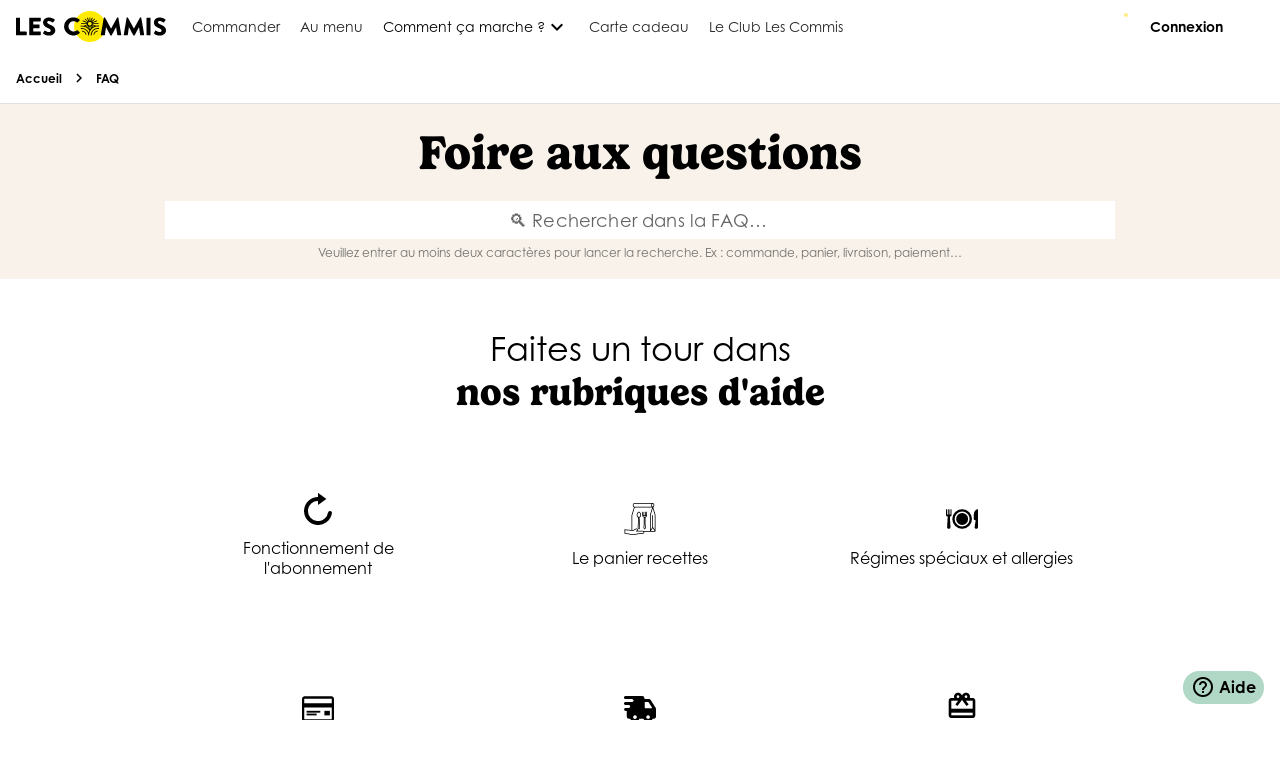

--- FILE ---
content_type: text/html
request_url: https://lescommis.com/faq/
body_size: 13272
content:
<!doctype html><html lang=fr dir=ltr><head><meta charset="utf-8" /><script>window.__INITIAL_STATE__={"blog":{"currentArticle":null,"currentCategory":null,"currentPageArticles":[],"pagination":{},"suggestedArticles":[]},"common":{"optionsHIW":{"centeredSlides":true,"slidesPerView":1,"breakpoints":{"320":{"slidesPerView":1.5},"576":{"slidesPerView":2.25,"centeredSlides":false},"768":{"centeredSlides":false,"slidesPerView":3},"1024":{"slidesPerView":3,"centeredSlides":false}}},"optionsHIWExtended":{"centeredSlides":true,"slidesPerView":1,"breakpoints":{"320":{"slidesPerView":1.5},"576":{"slidesPerView":2.25,"centeredSlides":false},"768":{"centeredSlides":false,"slidesPerView":4},"1024":{"slidesPerView":4,"centeredSlides":false}}},"optionsHIWThermomix":{"centeredSlides":true,"slidesPerView":1,"breakpoints":{"320":{"slidesPerView":1.5},"576":{"slidesPerView":2.25,"centeredSlides":false},"768":{"centeredSlides":false,"slidesPerView":3.25},"1024":{"slidesPerView":4,"centeredSlides":false}}},"slidesLpMealKit":[{"id":59282475,"img":{"src":"\u002Fshowcase-ssg\u002Fassets\u002Fmenu-de-la-semaine-panier-recettes-complet.a76b68c8.jpg","alt":""}},{"id":491284857,"description":"Passer du temps à se reposer tranquillement chez soi plutôt qu'à faire les courses, on en a tous rêvé ! Se creuser la tête pendant des heures parce qu’on ne sait pas ce qu’on va pouvoir cuisiner à notre petite famille ou à nos convives, ce n’est pas marrant non plus. Concrètement, les box repas des Commis répondent à ces deux problèmes très simplement !"},{"id":4726596092,"title":"Comment ?","description":"Chaque semaine, un assortiment de délicieuses recettes vous est proposé et il ne vous reste plus qu’à choisir celles qui vous donnent le plus l’eau à la bouche. Ensuite, on s’occupe de tout ! Nous vous livrons directement chez vous ou sur votre lieu de travail vos box pour que vous n’ayez pas à vous déplacer pour aller chercher vos courses."},{"id":593765829,"img":{"src":"\u002Fshowcase-ssg\u002Fassets\u002Fmenu-de-la-semaine-recette-nutrition.b324edb6.jpg","alt":""}},{"id":238194,"description":"Quelques jours après, vous pourrez découvrir tous les ingrédients sélectionnés avec soin accompagnés de fiches-recettes qui vous guideront tout au long de la confection de vos petits plats."}],"slidesLpMealKitWeek":[{"id":274658291,"img":{"src":"\u002Fshowcase-ssg\u002Fassets\u002Fmenu-de-la-semaine-panier-recettes-complet.a76b68c8.jpg","alt":""}},{"id":2947575,"title":"Comment ça marche ?","description":"Du lundi au vendredi, notre chef Giulia regorge d’idées recettes et de créativité pour vous proposer continuellement 12 nouvelles recettes équilibrées et de saison prêtes en moins de 30 minutes."},{"id":129485,"title":"Que retrouve-t-on dans nos paniers ?","description":"Dans vos paniers repas, vous ne retrouverez que des bonnes choses : des produits de qualité issus de l’agriculture raisonnée française, une fiche-recette qui vous guide étape par étape dans l’élaboration de votre recette et qui vous donne des indications sur l’origine des ingrédients."},{"id":857194,"img":{"src":"\u002Fshowcase-ssg\u002Fassets\u002Fpanier-a-la-semaine-recette-aubergine-feta.97fd5705.jpg","alt":""}},{"id":193857592,"description":"La livraison est possible partout en France et nos coursiers se mobilisent au quotidien pour vous livrer en temps et en heure dans le respect de la chaîne de froid grâce à une flotte de véhicules frigorifiques. A la réception de votre panier, placez- le dans votre réfrigérateur et sortez le au moment voulu. Engagé pour une agriculture raisonnée, pour nos petits producteurs français et pour le mieux manger, nous dénichons la crème des ingrédients français et ce n’est pas prêt de changer !"}],"slidesLpMealKitDelivery":[{"id":2374586,"img":{"src":"\u002Fshowcase-ssg\u002Fassets\u002Fmenu-de-la-semaine-panier-recettes-complet.a76b68c8.jpg","alt":""}},{"id":739567492,"title":"Comment ça marche ?","description":"Choisissez le nombre de repas que vous souhaitez cuisiner et on s’occupe du reste jusqu’à la livraison de votre panier. Tout est fait pour vous simplifier la vie : notre but est d’alléger cette fameuse charge mentale en vous guidant à travers des recettes gourmandes et variées et en vous permettant de préparer tous les jours de savoureux petits plats équilibrés."},{"id":1847592,"title":"Un sourcing sans compromis","description":"Nous portons beaucoup d’importance à la sélection de nos produits et nous œuvrons au quotidien pour vous livrer directement à domicile le meilleur des produits français ! Notre service de livraison assure la livraison des paniers repas partout en France. Ces derniers sont livrés à domicile dans des véhicules frigorifiques en respectant la chaîne du froid et sont conditionnés dans des emballages recyclables dès que nous le pouvons."},{"id":848485,"img":{"src":"\u002Fshowcase-ssg\u002Fassets\u002F3_je_cuisine.963a71d3.jpg","alt":""}},{"id":193857682,"title":"Libérez-vous l’esprit !","description":"Une fois livré, vous n’aurez plus qu’à enfiler votre tablier, allumer vos fourneaux et suivre étape par étape la préparation de votre repas grâce à une fiche pas-à-pas et en image présente dans votre panier. En quelques minutes, vous aurez confectionné votre plat et vous n’aurez plus qu’à passer à table pour le déguster !"}],"slidesHIW":[{"id":7425678,"title":"Je choisis mes\u003Cbr \u002F\u003E recettes","subtitle":"variées et équilibrées","img":{"src":"\u002Fshowcase-ssg\u002Fassets\u002Fpanier-recettes-plat-socca-aux-champignons.0781ee29.png","alt":""}},{"id":843212346,"title":"Je reçois mes ingrédients\u003Cbr \u002F\u003E et fiches recettes","subtitle":"partout en France et\u003Cbr \u002F\u003E à vélo cargo dans Paris","img":{"src":"\u002Fshowcase-ssg\u002Fassets\u002Fpanier-recettes-colis.2d5547dc.png","alt":""}},{"id":943677,"title":"Je planifie mes\u003Cbr \u002F\u003E prochaines livraisons","subtitle":"sans engagement","img":{"src":"\u002Fshowcase-ssg\u002Fassets\u002Fpanier-recettes-planning.c36c7d6c.png","alt":""}}],"slidesHIWExtended":[{"id":4827464,"title":"Choissisez vos recettes\u003Cbr \u002F\u003E pour la semaine","img":{"src":"\u002Fshowcase-ssg\u002Fassets\u002Fpanier-recettes-plat-socca-aux-champignons.0781ee29.png","alt":""}},{"id":284756,"title":"Recevez les\u003Cbr \u002F\u003E ingrédients frais\u003Cbr \u002F\u003E et pré dosés","img":{"src":"\u002Fshowcase-ssg\u002Fassets\u002Fpanier-recettes-colis.2d5547dc.png","alt":""}},{"id":746583,"title":"Cuisinez avec\u003Cbr \u002F\u003E les fiches recettes\u003Cbr \u002F\u003E pas à pas","img":{"src":"\u002Fshowcase-ssg\u002Fassets\u002Fprint-recipes.2922f309.png","alt":""}},{"id":97437997,"title":"Planifiez et gérez vos\u003Cbr \u002F\u003E prochains paniers","img":{"src":"\u002Fshowcase-ssg\u002Fassets\u002Fpanier-recettes-planning.c36c7d6c.png","alt":""}}],"slidesHIWGiftCard":[{"id":7425678,"title":"Je choisis la formule&nbsp;:\u003Cbr \u002F\u003E nombre de personnes,\u003Cbr \u002F\u003Ede recettes, la durée","img":{"src":"\u002Fshowcase-ssg\u002Fassets\u002Fpanier-recettes-planning.c36c7d6c.png","alt":""}},{"id":843212346,"title":"Je reçois la carte\u003Cbr \u002F\u003E cadeau imprimable\u003Cbr \u002F\u003E par mail","img":{"src":"\u002Fshowcase-ssg\u002Fassets\u002Fcarte-cadeau.10864f07.png","alt":""}},{"id":943677,"title":"L’heureux bénéficiaire\u003Cbr \u002F\u003E entre le code et choisit\u003Cbr \u002F\u003E ses recettes et sa livraison","img":{"src":"\u002Fshowcase-ssg\u002Fassets\u002Fpanier-recettes-plat-socca-aux-champignons.0781ee29.png","alt":""}}],"slidesHIWThermomix":[{"id":19506,"title":"Je choisis mes\u003Cbr \u002F\u003E recettes de saison\u003Cbr \u002F\u003E Thermomix\u003Csup\u003E®\u003C\u002Fsup\u003E","subtitle":"","img":{"src":"\u002Fshowcase-ssg\u002Fassets\u002Fpanier-recettes-plat-socca-aux-champignons.0781ee29.png","alt":""}},{"id":74930,"title":"Je reçois mon\u003Cbr \u002F\u003E panier recettes\u003Cbr \u002F\u003E de ma semaine","subtitle":"","img":{"src":"\u002Fshowcase-ssg\u002Fassets\u002Fpanier-recettes-colis.2d5547dc.png","alt":""}},{"id":38539,"title":"Je cuisine avec\u003Cbr \u002F\u003E mon Thermomix\u003Csup\u003E®\u003C\u002Fsup\u003E","subtitle":"","img":{"src":"\u002Fshowcase-ssg\u002Fassets\u002Fthermomix-fonctionnement-thermomix.6a781c7b.png","alt":""}},{"id":15328,"title":"Je choisis mes\u003Cbr \u002F\u003E prochaines recettes\u003Cbr \u002F\u003E à mon rythme","subtitle":"","img":{"src":"\u002Fshowcase-ssg\u002Fassets\u002Fpanier-recettes-planning.c36c7d6c.png","alt":""}}]},"cookbook":{"kitchenTools":{},"pagination":{},"recipe":null,"recipes":[],"relatedRecipes":[],"recipeIngredients":{},"entryWithCookbook":false},"order":{"discountCode":null,"discount":null,"generatedDataBienvenue":{"guests":4,"recipes":8},"selectedRecipesFakes":{"default":2,"classic":2,"thermomix":4,"bienvenue":4},"selectedRecipes":{"default":[],"classic":[],"thermomix":[],"bienvenue":[]},"subscription":{"quantity":2,"recipeCount":2,"healthy":false,"speedy":false,"vegetarian":false,"no_pork":false,"no_fish":false},"coupon":null,"couponCodeModel":"","couponCheckingFlag":false,"couponCodeStored":null},"faq":{"faqArticles":[],"faqSections":[],"faqContentLoaded":{"sections":[],"subsections":[],"articles":[]},"faqContentCurrent":null,"faqIndexSections":[{"id":1,"position":1,"title":"Fonctionnement de l'abonnement","icon":"#reload-2","createdAt":"2023-11-24T07:31:26.539Z","updatedAt":"2025-06-04T13:14:40.685Z","slug":"fonctionnement-de-labonnement"},{"id":2,"position":2,"title":"Le panier recettes","icon":"#recipe-bag","createdAt":"2023-11-24T07:31:30.380Z","updatedAt":"2025-06-04T13:15:14.889Z","slug":"le-panier-recettes"},{"id":3,"position":3,"title":"Régimes spéciaux et allergies","icon":"#menu-opts","createdAt":"2023-11-24T07:31:33.536Z","updatedAt":"2025-06-04T13:16:18.049Z","slug":"regimes-speciaux-et-allergies"},{"id":4,"position":4,"title":"Paiement et réductions","icon":"#credit-card","createdAt":"2023-11-24T07:31:36.599Z","updatedAt":"2025-06-04T13:15:45.291Z","slug":"paiement-et-reductions"},{"id":5,"position":5,"title":"Livraison","icon":"#delivery","createdAt":"2023-11-24T07:31:39.945Z","updatedAt":"2025-06-04T13:15:35.782Z","slug":"livraison"},{"id":6,"position":6,"title":"La carte cadeau","icon":"card_giftcard","createdAt":"2023-11-24T07:31:43.212Z","updatedAt":"2025-06-04T13:15:04.321Z","slug":"la-carte-cadeau"},{"id":7,"position":7,"title":"Produits et producteurs","icon":"#all-food","createdAt":"2023-11-24T07:31:46.029Z","updatedAt":"2025-06-04T13:15:58.480Z","slug":"produits-et-producteurs"},{"id":8,"position":8,"title":"Le programme fidélité","icon":"#club","createdAt":"2023-11-24T07:31:49.045Z","updatedAt":"2025-06-04T13:15:26.181Z","slug":"le-programme-fidelite"},{"id":9,"position":9,"title":"Contact","icon":"phone","createdAt":"2023-11-24T07:31:51.656Z","updatedAt":"2025-06-04T13:14:51.613Z","slug":"contact"},{"id":11,"position":11,"title":"Questions \u002F Réponses - Rutabago devient Les Commis","icon":"sync_alt","createdAt":"2023-12-28T13:35:52.882Z","updatedAt":"2025-06-04T13:16:08.745Z","slug":"questions-reponses-rutabago-devient-les-commis"}],"faqAllArticles":[]},"funnel":{"currentVersion":"default","versions":[{"name":"default"},{"name":"classic"},{"name":"bio"},{"name":"thermomix"},{"name":"bienvenue"}]},"menu":{"currentWeek":0,"plannings":[],"planningsLoaded":false,"reassurances":[],"currentMenuDetails":[],"currentOrder":null,"currentLastChanceOrder":false,"currentPlanningWeek":{},"kitchenTools":{},"productDetails":{},"recipeIngredients":{},"recipeSections":[],"slotStatus":{"preorder":{"id":"preorder_01","title":"Prévue","iconName":null,"width":12,"height":12,"sizes":{"768":{"w":15,"h":15}},"color":"persian-green","details":"Modifiable avant le \u003Cstrong class='text-no-wrap'\u003E{changeableDate}\u003C\u002Fstrong\u003E"},"planned":{"id":"planned_02","title":"En cours de préparation","iconName":"box-2","width":12,"height":12,"sizes":{"768":{"w":15,"h":15}},"color":"persian-green","step":1,"details":"Modifiable avant le \u003Cstrong class='text-no-wrap'\u003E{changeableDate}\u003C\u002Fstrong\u003E"},"confirmed":{"id":"confirmer_03","title":"En cours de préparation","iconName":"box-2","width":12,"height":12,"sizes":{"768":{"w":15,"h":15}},"color":"persian-green","step":1,"details":"Modifiable avant le \u003Cstrong class='text-no-wrap'\u003E{changeableDate}\u003C\u002Fstrong\u003E"},"carried":{"id":"carried_04","title":"Remis au livreur","iconName":"delivery","width":12,"height":12,"sizes":{"768":{"w":15,"h":15}},"color":"persian-green","step":2,"details":"\u003Cstrong class='text-no-wrap'\u003E{deliveryCompany}\u003C\u002Fstrong\u003E a pris en charge le panier"},"in_progress":{"id":"in_progress_05","title":"Livraison plannifiée","iconName":"planned","width":12,"height":12,"sizes":{"768":{"w":15,"h":15}},"color":"persian-green","step":3,"details":"Demain entre \u003Cstrong class='text-no-wrap'\u003E{deliveryTimeStart} et {deliveryTimeEnd}\u003C\u002Fstrong\u003E"},"delivered":{"id":"delivered_06","title":"Livré","iconName":"dinner","width":12,"height":12,"sizes":{"768":{"w":15,"h":15}},"color":"persian-green","details":"Panier livré le \u003Cstrong class='text-no-wrap'\u003E{deliveryDate}\u003C\u002Fstrong\u003E"},"canceled":{"id":"canceled_07","title":"Commande annulée","iconName":"close","width":12,"height":12,"sizes":{"768":{"w":15,"h":15}},"color":"sunglo","details":"Votre commande a été annulée"},"delivery_canceled":{"id":"delivery_canceled_08","title":"Livraison annulé","iconName":"close","width":12,"height":12,"sizes":{"768":{"w":15,"h":15}},"color":"sunglo"},"failed":{"id":"failed_09","title":"Livraison échouée","iconName":"close","width":12,"height":12,"sizes":{"768":{"w":15,"h":15}},"color":"sunglo","details":"La livraison a échouée, veuillez contacter le service client au \u003Ca class='text-black' href='tel:{savPhone}'\u003E{savPhone}\u003C\u002Fa\u003E"},"skipped":{"id":"skipped_10","title":"En pause","iconName":"pause","width":12,"height":12,"sizes":{"768":{"w":15,"h":15}},"color":"sunglo","details":"Activable avant le \u003Cstrong class='text-no-wrap'\u003E{changeableDate}\u003C\u002Fstrong\u003E"},"paused":{"id":"paused","title":"Abonnement en pause","iconName":"close","width":12,"height":12,"sizes":{"768":{"w":15,"h":15}},"color":"sunglo","details":"Pensez à réactiver \u003Cb\u003Evotre abonnement\u003C\u002Fb\u003E"},"suspended":{"id":"suspended","title":"Abonnement suspendu","iconName":"close","width":12,"height":12,"sizes":{"768":{"w":15,"h":15}},"color":"sunglo","details":"Pensez à réactiver \u003Cb\u003Evotre abonnement\u003C\u002Fb\u003E"}},"loadingMenuConfig":false},"page":{"pages":{}},"reviews":{"list":[]},"staticcontent":{"current":null,"oldQueryQ":null},"subscription":{}};document.currentScript.remove()</script><title>FAQ - Foire aux questions - Les Commis</title><meta name="description" content="Découvrez les paniers recettes. Livraison de produits frais en circuit court.  Abonnement flexible, sans engagement. Livraison partout en France." data-qmeta="description"><meta property="og:title" content="FAQ - Foire aux questions" data-qmeta="ogTitle"><meta property="og:description" content="Découvrez les paniers recettes. Livraison de produits frais en circuit court.  Abonnement flexible, sans engagement. Livraison partout en France." data-qmeta="ogDescription"><meta property="og:type" content="website" data-qmeta="ogType"><meta property="og:site-name" content="Les Commis" data-qmeta="ogSiteName"><meta property="og:locale" content="fr_FR" data-qmeta="ogLocale"><meta property="og:image" content="https://media.lescommis.com/panier_recette_les_commis_2025_4015e5f13a.jpg" data-qmeta="ogImage"><meta property="og:url" content="https://lescommis.com/faq/" data-qmeta="ogUrl"><meta name="lc-version" content="2b27da2e" data-qmeta="test"><link rel="canonical" href="https://lescommis.com/faq/" data-qmeta="canonical"><script type="text/javascript" id="varifyCode" data-qmeta="varify">window.varify = window.varify || {}; window.varify.iid = 3958;</script><script type="text/javascript" id="varifyScript" src="https://app.varify.io/varify.js" data-qmeta="varifyScript"></script><script type="text/javascript" id="varifyTracking" data-qmeta="varifyTracking">if (window.varify && typeof window.varify.setTracking === 'function') { window.varify.setTracking(true); } else { window.addEventListener('varify:loaded', function () { window.varify.setTracking(true); }); }</script><script type="application/ld+json" data-qmeta="commonLdJson">{"@context":"https://schema.org","@type":"OnlineBusiness","name":"Les Commis","address":{"@type":"PostalAddress","streetAddress":"84-88 rue Paul Vaillant Couturier","addressLocality":"Gennevilliers","addressRegion":"France","addressCountry":"FR","postalCode":"92230"},"image":"https://media.lescommis.com/panier_recette_les_commis_2025_4015e5f13a.jpg","email":"contact@lescommis.com","telePhone":"01 82 88 86 84","url":"https://lescommis.com","paymentAccepted":["credit card"],"openingHours":"Mo,Tu,We,Th,Fr,Sa 08:00-20:00","openingHoursSpecification":[{"@type":"OpeningHoursSpecification","dayOfWeek":["Monday","Tuesday","Wednesday","Thursday","Friday","Saturday"],"opens":"08:00","closes":"20:00"}],"geo":{"@type":"GeoCoordinates","latitude":"48.92028760078329","longitude":"2.3061485814528333"},"priceRange":"$$"}</script><script src="https://cdn-widgetsrepository.yotpo.com/v1/loader/H9RxdZi_Cevnhto-5W45uw" async data-qmeta="yotpo"></script><script type="application/ld+json" data-qmeta="ldJson">{"@context":"https://schema.org","@type":"BreadcrumbList","itemListElement":[{"@type":"ListItem","position":1,"name":"Accueil","item":"https://lescommis.com"},{"@type":"ListItem","position":2,"name":"Foire aux Questions","item":"https://lescommis.com/faq/"}]}</script> <meta charset=utf-8><meta name=format-detection content="telephone=no"><meta name=msapplication-tap-highlight content=no><meta name=viewport content="user-scalable=no,initial-scale=1,maximum-scale=1,minimum-scale=1,width=device-width"><link rel=icon type=image/png sizes=128x128 href=/showcase-ssg/icons/favicon-128x128.png><link rel=icon type=image/png sizes=96x96 href=/showcase-ssg/icons/favicon-96x96.png><link rel=icon type=image/png sizes=32x32 href=/showcase-ssg/icons/favicon-32x32.png><link rel=icon type=image/png sizes=16x16 href=/showcase-ssg/icons/favicon-16x16.png><link rel=icon type=image/ico href=/showcase-ssg/favicon.ico><script type=module crossorigin src=/showcase-ssg/assets/index.4421d78c.js></script><link rel=stylesheet href=/showcase-ssg/assets/index.40a00136.css> <link rel="modulepreload" as="script" href="/showcase-ssg/assets/MainLayout.617473ba.js" crossorigin><link rel="stylesheet" href="/showcase-ssg/assets/MainLayout.997d8f12.css"><link rel="modulepreload" as="script" href="/showcase-ssg/assets/LayoutWrapper.1ffe46ed.js" crossorigin><link rel="stylesheet" href="/showcase-ssg/assets/LayoutWrapper.02af9df3.css"><link rel="modulepreload" as="script" href="/showcase-ssg/assets/GoogleRating.77aa1783.js" crossorigin><link rel="stylesheet" href="/showcase-ssg/assets/GoogleRating.30a1eb28.css"><link rel="modulepreload" as="script" href="/showcase-ssg/assets/Index.8103d41a.js" crossorigin><link rel="stylesheet" href="/showcase-ssg/assets/Index.0532fee0.css"><link rel="modulepreload" as="script" href="/showcase-ssg/assets/Breadcrumbs.2838d230.js" crossorigin><link rel="stylesheet" href="/showcase-ssg/assets/Breadcrumbs.fa73b14f.css"><link rel="modulepreload" as="script" href="/showcase-ssg/assets/Heading.a53ea3f0.js" crossorigin><link rel="stylesheet" href="/showcase-ssg/assets/Heading.eb4f2137.css"><link rel="modulepreload" as="script" href="/showcase-ssg/assets/Button.a6698ff7.js" crossorigin><link rel="stylesheet" href="/showcase-ssg/assets/Button.3e5938d1.css"><link rel="modulepreload" as="script" href="/showcase-ssg/assets/Subscribe.fa2335ff.js" crossorigin><link rel="stylesheet" href="/showcase-ssg/assets/Subscribe.a09fc07d.css"><link rel="modulepreload" as="script" href="/showcase-ssg/assets/Modal.c903664f.js" crossorigin><link rel="stylesheet" href="/showcase-ssg/assets/Modal.107ea42a.css"></head><body class="desktop no-touch body--light" data-server-rendered><script id="qmeta-init">window.__Q_META__={"title":"FAQ - Foire aux questions - Les Commis","meta":{"description":{"name":"description","content":"Découvrez les paniers recettes. Livraison de produits frais en circuit court.  Abonnement flexible, sans engagement. Livraison partout en France."},"ogTitle":{"property":"og:title","content":"FAQ - Foire aux questions"},"ogDescription":{"property":"og:description","content":"Découvrez les paniers recettes. Livraison de produits frais en circuit court.  Abonnement flexible, sans engagement. Livraison partout en France."},"ogType":{"property":"og:type","content":"website"},"ogSiteName":{"property":"og:site-name","content":"Les Commis"},"ogLocale":{"property":"og:locale","content":"fr_FR"},"ogImage":{"property":"og:image","content":"https://media.lescommis.com/panier_recette_les_commis_2025_4015e5f13a.jpg"},"ogUrl":{"property":"og:url","content":"https://lescommis.com/faq/"},"test":{"name":"lc-version","content":"2b27da2e"}},"link":{"canonical":{"rel":"canonical","href":"https://lescommis.com/faq/"}},"htmlAttr":{},"bodyAttr":{},"script":{"varify":{"type":"text/javascript","id":"varifyCode","innerHTML":"window.varify = window.varify || {}; window.varify.iid = 3958;"},"varifyScript":{"type":"text/javascript","id":"varifyScript","src":"https://app.varify.io/varify.js"},"varifyTracking":{"type":"text/javascript","id":"varifyTracking","innerHTML":"if (window.varify && typeof window.varify.setTracking === 'function') { window.varify.setTracking(true); } else { window.addEventListener('varify:loaded', function () { window.varify.setTracking(true); }); }"},"commonLdJson":{"type":"application/ld+json","innerHTML":"{\"@context\":\"https://schema.org\",\"@type\":\"OnlineBusiness\",\"name\":\"Les Commis\",\"address\":{\"@type\":\"PostalAddress\",\"streetAddress\":\"84-88 rue Paul Vaillant Couturier\",\"addressLocality\":\"Gennevilliers\",\"addressRegion\":\"France\",\"addressCountry\":\"FR\",\"postalCode\":\"92230\"},\"image\":\"https://media.lescommis.com/panier_recette_les_commis_2025_4015e5f13a.jpg\",\"email\":\"contact@lescommis.com\",\"telePhone\":\"01 82 88 86 84\",\"url\":\"https://lescommis.com\",\"paymentAccepted\":[\"credit card\"],\"openingHours\":\"Mo,Tu,We,Th,Fr,Sa 08:00-20:00\",\"openingHoursSpecification\":[{\"@type\":\"OpeningHoursSpecification\",\"dayOfWeek\":[\"Monday\",\"Tuesday\",\"Wednesday\",\"Thursday\",\"Friday\",\"Saturday\"],\"opens\":\"08:00\",\"closes\":\"20:00\"}],\"geo\":{\"@type\":\"GeoCoordinates\",\"latitude\":\"48.92028760078329\",\"longitude\":\"2.3061485814528333\"},\"priceRange\":\"$$\"}"},"yotpo":{"src":"https://cdn-widgetsrepository.yotpo.com/v1/loader/H9RxdZi_Cevnhto-5W45uw","async":true},"ldJson":{"type":"application/ld+json","innerHTML":"{\"@context\":\"https://schema.org\",\"@type\":\"BreadcrumbList\",\"itemListElement\":[{\"@type\":\"ListItem\",\"position\":1,\"name\":\"Accueil\",\"item\":\"https://lescommis.com\"},{\"@type\":\"ListItem\",\"position\":2,\"name\":\"Foire aux Questions\",\"item\":\"https://lescommis.com/faq/\"}]}"}}}</script> <div id=q-app><!--[--><div class="q-layout q-layout--standard" style="min-height:0px;" tabindex="-1" data-v-8d1c8dce><!----><!----><!--[--><!----><header class="q-header q-layout__section--marginal fixed-top text-black bg-white" style="" data-v-6c8ac476><section class="lc-2025-layout-wrapper" style="" data-v-6c8ac476><!--[--><!--]--><div class="lc-2025-layout-container" style="--layout-container-width:var(--container-width);"><!--[--><!--]--><div class="content lc-2025-layout-content" style="--base-layout-content-padding:0;"><!--[--><div class="q-toolbar row no-wrap items-center header__toolbar text-center col q-px-none" role="toolbar" data-v-6c8ac476><a href="/" class="router-link-active" data-v-6c8ac476><svg version="1.1" xmlns="http://www.w3.org/2000/svg" xmlns:xlink="http://www.w3.org/1999/xlink" x="0px" y="0px" viewbox="0 0 528.8 111.7" enable-background="new 0 0 528.8 111.7" xml:space="preserve" class="" style="max-width:150px;width:100%;" data-v-6c8ac476 data-v-58b50170><title data-v-58b50170>Les Commis - Retour à la page d&#39;accueil</title><circle class="circle-fill" cx="260.3" cy="55.8" r="55.8" data-v-58b50170></circle><path class="letter-fill" d="M0,25.8c0-0.5,0.2-0.9,0.5-1.2c0.3-0.3,0.8-0.5,1.3-0.5h10.8c0.5,0,0.9,0.2,1.2,0.5c0.3,0.3,0.5,0.8,0.5,1.2
	v48.4h21.6c0.9,0,1.7,0.8,1.7,1.7c0,0,0,0,0,0v9.9c0,0.5-0.2,0.9-0.5,1.2c-0.3,0.3-0.8,0.5-1.2,0.5H1.8c-0.9,0-1.7-0.7-1.7-1.7
	c0,0,0,0,0-0.1L0,25.8z" data-v-58b50170></path><path class="letter-fill" d="M46.3,25.8c0-0.5,0.2-0.9,0.5-1.2c0.3-0.3,0.8-0.5,1.2-0.5h37.5c0.5,0,0.9,0.2,1.2,0.5
	c0.3,0.3,0.5,0.8,0.5,1.2v9.9c0,0.9-0.7,1.7-1.7,1.7c0,0,0,0-0.1,0H60.5v11.2h20.7c0.5,0,0.9,0.2,1.2,0.5c0.3,0.3,0.5,0.8,0.5,1.2
	v9.9c0,0.9-0.8,1.7-1.7,1.7c0,0,0,0,0,0H60.5v12.2h25.1c0.5,0,0.9,0.2,1.2,0.5c0.3,0.3,0.5,0.8,0.5,1.2v9.9c0,0.9-0.7,1.7-1.7,1.7
	c0,0,0,0-0.1,0H48c-0.9,0-1.7-0.8-1.7-1.7c0,0,0,0,0,0V25.8z" data-v-58b50170></path><path class="letter-fill" d="M96.3,81.5c-0.4-0.3-0.7-0.7-0.9-1.1c0-0.5,0.1-1,0.4-1.4l4.3-7.5c0.3-0.6,0.9-0.9,1.6-0.9
	c0.5,0,1.1,0.1,1.5,0.4c0.1,0.1,0.5,0.3,1.3,0.9s1.8,1.1,3,1.7c1.3,0.7,2.6,1.2,4,1.7c1.4,0.5,3,0.8,4.5,0.8
	c1.6,0.1,3.2-0.5,4.5-1.5c1.1-1,1.8-2.4,1.8-3.9c0-2-0.9-3.8-2.4-5.1c-2.1-1.8-4.4-3.1-7-4c-2.1-0.8-4.1-1.8-6-2.9
	c-2.1-1.1-4-2.5-5.7-4.2c-1.7-1.6-3.2-3.5-4.2-5.7c-1.1-2.3-1.7-4.8-1.6-7.3c0-2.3,0.5-4.5,1.3-6.6c0.9-2.2,2.2-4.2,3.9-5.8
	c1.9-1.8,4.1-3.2,6.5-4.1c2.9-1.1,6-1.6,9.2-1.5c2.2,0,4.4,0.2,6.6,0.8c1.9,0.5,3.8,1.1,5.6,1.9c1.5,0.6,3,1.4,4.4,2.2
	c1.2,0.8,2.2,1.4,2.9,1.9c0.5,0.3,0.9,0.8,0.8,1.4c0,0.5-0.1,1-0.3,1.4l-4.6,7c-0.4,0.5-0.9,0.9-1.4,1.2c-0.5,0.3-1.1,0.3-1.6,0
	l-1.6-1c-0.9-0.6-1.9-1.2-3.1-1.8c-1.3-0.7-2.6-1.3-4-1.8c-1.4-0.5-2.8-0.8-4.3-0.8c-1.5,0-2.9,0.4-4.1,1.4c-1,0.8-1.6,2-1.6,3.2
	c0,1.8,0.8,3.4,2.2,4.6c2.3,1.8,4.9,3.2,7.7,4.2c1.8,0.7,3.7,1.6,5.9,2.7c2.2,1.1,4.2,2.5,6,4.1c1.9,1.7,3.4,3.6,4.6,5.8
	c1.3,2.5,1.9,5.2,1.9,8c0,2.4-0.5,4.7-1.4,6.9c-1,2.3-2.4,4.3-4.2,6c-2,1.8-4.3,3.3-6.8,4.3c-2.9,1.1-5.9,1.7-9,1.6
	c-2.7,0-5.3-0.2-7.9-0.8c-2-0.5-4-1.1-5.9-1.9c-1.5-0.6-2.8-1.4-4.1-2.3C97.8,82.9,97,82.2,96.3,81.5z" data-v-58b50170></path><path class="letter-fill" d="M169.5,55.9c0-4.4,0.9-8.7,2.6-12.8c3.3-7.8,9.5-14.1,17.4-17.4c4-1.7,8.4-2.6,12.8-2.6
	c4.1-0.1,8.2,0.6,12.1,2.1c3.7,1.5,7,3.6,9.9,6.3c0.7,0.5,0.9,1.4,0.5,2.2c-0.1,0.1-0.2,0.3-0.4,0.4l-7.1,7.3
	c-0.3,0.3-0.7,0.5-1.1,0.4c-0.4,0-0.8-0.2-1.1-0.4c-1.7-1.5-3.6-2.7-5.7-3.4c-2.1-0.8-4.3-1.2-6.5-1.2c-2.4,0-4.8,0.5-7.1,1.5
	c-4.3,2-7.7,5.6-9.4,10c-0.9,2.3-1.3,4.7-1.3,7.2c0,2.4,0.4,4.9,1.4,7.1c0.9,2.2,2.1,4.1,3.7,5.8c1.6,1.7,3.5,3.1,5.7,4
	c2.2,1,4.7,1.5,7.1,1.4c2.2,0,4.4-0.4,6.4-1.1c2.1-0.7,4-1.8,5.7-3.2c0.3-0.3,0.7-0.5,1.2-0.4c0.4,0,0.9,0.2,1.2,0.5l7.1,7.5
	c0.3,0.3,0.5,0.8,0.4,1.2c0,0.5-0.2,0.9-0.5,1.2c-2.9,2.9-6.4,5.2-10.3,6.7c-3.8,1.4-7.7,2.1-11.7,2.1c-8.7,0-17-3.4-23.2-9.5
	c-3-3-5.3-6.5-7-10.3C170.3,64.7,169.4,60.3,169.5,55.9z" data-v-58b50170></path><path class="letter-fill" d="M309.4,24.7c0.1-0.4,0.3-0.8,0.6-1c0.3-0.2,0.6-0.4,1-0.4h1.5c0.3,0,0.6,0.1,0.9,0.2
	c0.3,0.1,0.6,0.4,0.7,0.7l21,39.2h0.2l21-39.2c0.1-0.3,0.4-0.6,0.7-0.7c0.3-0.1,0.6-0.2,0.9-0.2h1.5c0.4,0,0.7,0.2,1,0.4
	c0.3,0.2,0.5,0.6,0.6,1L371,85.6c0.1,0.5,0,1.1-0.4,1.4c-0.4,0.4-0.9,0.6-1.4,0.5h-10.5c-0.4,0-0.8-0.2-1.1-0.4
	c-0.3-0.3-0.5-0.6-0.6-1l-4.1-28h-0.2l-15.2,29.4c-0.1,0.3-0.4,0.6-0.7,0.7c-0.3,0.2-0.6,0.3-0.9,0.3h-1.6c-0.3,0-0.6-0.1-0.9-0.3
	c-0.3-0.2-0.5-0.4-0.6-0.7l-15.3-29.4h-0.2l-4,28c-0.1,0.4-0.3,0.7-0.5,1c-0.3,0.3-0.7,0.5-1.2,0.4h-10.7c-0.5,0-1-0.2-1.4-0.5
	c-0.4-0.4-0.5-0.9-0.4-1.4L309.4,24.7z" data-v-58b50170></path><path class="letter-fill" d="M390,24.7c0.1-0.4,0.3-0.8,0.6-1c0.3-0.3,0.7-0.4,1-0.4h1.5c0.3,0,0.6,0.1,0.9,0.2c0.3,0.1,0.5,0.4,0.7,0.7
	l21,39.2h0.2l21.1-39.2c0.1-0.3,0.4-0.6,0.7-0.7c0.3-0.1,0.6-0.2,0.9-0.2h1.5c0.4,0,0.7,0.2,1,0.4c0.3,0.2,0.5,0.6,0.6,1l10.3,61
	c0.1,0.5,0,1.1-0.4,1.4c-0.4,0.4-0.9,0.6-1.4,0.5h-10.7c-0.4,0-0.8-0.2-1.1-0.4c-0.3-0.3-0.5-0.6-0.6-1l-4.1-28h-0.2l-15.2,29.4
	c-0.1,0.3-0.4,0.6-0.7,0.7c-0.3,0.2-0.6,0.3-0.9,0.3h-1.6c-0.3,0-0.6-0.1-0.9-0.3c-0.3-0.2-0.5-0.4-0.6-0.7l-15.3-29.4h-0.2l-4,28
	c-0.1,0.4-0.3,0.7-0.5,1c-0.3,0.3-0.7,0.5-1.2,0.4h-10.7c-0.5,0-1-0.2-1.4-0.5c-0.4-0.4-0.5-0.9-0.4-1.4L390,24.7z" data-v-58b50170></path><path class="letter-fill" d="M460.3,25.8c0-0.9,0.7-1.7,1.6-1.8c0,0,0.1,0,0.1,0h10.9c0.5,0,0.9,0.2,1.2,0.5c0.3,0.3,0.5,0.8,0.5,1.2v60
	c0,0.9-0.7,1.7-1.7,1.7c0,0,0,0-0.1,0H462c-0.5,0-0.9-0.2-1.2-0.5c-0.3-0.3-0.5-0.8-0.5-1.2V25.8z" data-v-58b50170></path><path class="letter-fill" d="M487.1,81.5c-0.4-0.3-0.7-0.7-0.9-1.1c-0.1-0.3,0-0.7,0.4-1.4l4.3-7.5c0.3-0.6,0.9-0.9,1.6-0.9
	c0.5,0,1.1,0.1,1.5,0.4c0.1,0.1,0.5,0.3,1.3,0.9s1.8,1.1,3,1.7c1.3,0.6,2.6,1.2,4,1.7c1.4,0.5,3,0.8,4.5,0.8
	c1.6,0.1,3.2-0.5,4.5-1.5c1.1-1,1.8-2.4,1.8-3.9c0-2-0.9-3.8-2.4-5.1c-2.1-1.8-4.4-3.1-7-4c-2.1-0.8-4.1-1.8-6-2.9
	c-2.1-1.1-4-2.5-5.7-4.2c-1.7-1.6-3.1-3.5-4.2-5.7c-1.1-2.3-1.7-4.8-1.6-7.3c0-2.3,0.5-4.5,1.3-6.6c0.9-2.2,2.2-4.2,3.9-5.8
	c1.9-1.8,4.1-3.2,6.5-4.1c2.9-1.1,6-1.6,9.2-1.5c2.2,0,4.5,0.2,6.6,0.8c1.9,0.5,3.8,1.1,5.6,1.9c1.5,0.6,3,1.4,4.4,2.2
	c1.2,0.8,2.2,1.4,2.9,1.9c0.5,0.3,0.8,0.9,0.8,1.4c0,0.5-0.1,1-0.3,1.4l-4.6,7c-0.4,0.5-0.9,0.9-1.4,1.2c-0.5,0.3-1.1,0.3-1.6,0
	l-1.6-1c-0.9-0.6-1.9-1.2-3.1-1.8c-1.3-0.7-2.6-1.3-4-1.8c-1.4-0.5-2.8-0.8-4.3-0.8c-1.5-0.1-2.9,0.4-4.1,1.4c-1,0.8-1.6,2-1.6,3.2
	c0,1.8,0.8,3.4,2.2,4.6c2.3,1.8,4.9,3.2,7.7,4.2c1.8,0.7,3.7,1.6,5.8,2.7c2.2,1.1,4.2,2.5,6,4.1c1.9,1.7,3.4,3.6,4.6,5.8
	c1.3,2.5,1.9,5.2,1.8,8c0,2.4-0.5,4.7-1.5,6.9c-1,2.3-2.4,4.3-4.2,6c-2,1.8-4.3,3.3-6.8,4.3c-2.9,1.1-5.9,1.7-9,1.6
	c-2.6,0-5.3-0.2-7.9-0.8c-2-0.5-4-1.1-5.9-1.9c-1.4-0.6-2.8-1.4-4.1-2.3C488.6,82.9,487.8,82.2,487.1,81.5z" data-v-58b50170></path><g data-v-58b50170><path class="letter-fill" d="M270,47.2h21.9c-0.3-1-0.6-2-1-3H270c0-0.2-0.1-0.5-0.1-0.7c0,0,0,0,0-0.1l16.8-7c-0.6-0.8-1.3-1.6-2-2.4
		l-16,6.6c-0.1-0.2-0.3-0.4-0.4-0.7l10.9-10.9c-0.8-0.6-1.7-1.1-2.6-1.7l-10.4,10.4c-0.2-0.1-0.3-0.2-0.5-0.3l-0.2-0.1l5.2-12.6
		c-1-0.3-2-0.6-3-0.8l-5.1,12.1l-0.8-0.2V23.2c-0.5,0-1,0-1.6,0c-0.5,0-1,0-1.4,0V36l-0.7,0.1h-0.1l-5-12.1c-1,0.2-2,0.5-2.9,0.8
		l5.2,12.5c-0.2,0.1-0.4,0.3-0.7,0.4l-10.4-10.4c-0.9,0.5-1.8,1-2.6,1.6l10.9,10.9c-0.2,0.2-0.3,0.4-0.4,0.7l-16-6.6
		c-0.7,0.8-1.4,1.6-2,2.5l16.8,7c0,0.1,0,0.2-0.1,0.3c0,0.2-0.1,0.3-0.1,0.5h-20.9c-0.4,1-0.7,2-1,3h21.9c0,0.2,0.1,0.5,0.1,0.7
		c0,0,0,0,0,0.1l-12.5,5.2c-3.4-0.6-7-0.7-10.5-0.2c-0.1,1-0.1,2-0.1,3c0,0,0,0.1,0,0.1c12.4-1.9,24.6,3.8,31.2,14.3
		c-1.2,2.3-2.2,4.7-2.9,7.2c-3.8-9.6-13.1-16-23.5-16c-1.4,0-2.8,0.1-4.2,0.4c0.2,1,0.4,2,0.7,3c1.2-0.2,2.3-0.3,3.5-0.3
		c12.3,0,22.2,10,22.2,22.2l0,0c0,0.5,0,0.9,0,1.3c1,0.2,2,0.3,3.1,0.4c0-0.6-0.1-1.2-0.1-1.8c0-17.2,14-31.2,31.2-31.2
		c1.4,0,2.8,0.1,4.2,0.3c0-1-0.1-2.1-0.2-3.1c-1.4-0.2-2.7-0.3-4.1-0.3c-2.2,0-4.4,0.2-6.4,0.6l-12.5-5.2c0-0.1,0.1-0.2,0.1-0.3
		C269.9,47.5,269.9,47.3,270,47.2z M243.2,54.3l8.8-3.7c0.1,0.2,0.3,0.4,0.4,0.7l-4.8,4.8C246.2,55.4,244.7,54.8,243.2,54.3z
		 M252.9,59.4c-0.8-0.6-1.7-1.2-2.6-1.8l4.2-4.2l0.5,0.3l0.2,0.1L252.9,59.4z M258.7,65c-1.1-1.3-2.2-2.5-3.4-3.6L258,55l0.8,0.2V65
		z M260.3,52.4c-3.7,0-6.7-3-6.7-6.7c0-3.7,3-6.7,6.7-6.7c3.7,0,6.7,3,6.7,6.7C267.1,49.3,264.1,52.4,260.3,52.4
		C260.3,52.4,260.3,52.4,260.3,52.4z M261.7,65.8V55.2l0.7-0.1h0.1l2.8,6.8C264,63.1,262.8,64.4,261.7,65.8z M267.7,59.8l-2.4-5.9
		c0.2-0.1,0.4-0.3,0.7-0.4l4.4,4.4C269.4,58.5,268.6,59.1,267.7,59.8z M277.6,54.4c-1.6,0.5-3.1,1.2-4.5,2l-5-5
		c0.2-0.2,0.3-0.4,0.4-0.7L277.6,54.4z" data-v-58b50170></path><path class="letter-fill" d="M289.4,70.8c-0.2,0-0.4,0-0.6,0c-8.6,0-15.6,6.8-16,15.3c1.1-0.5,2.2-1,3.2-1.5c1-5.8,5.8-10.2,11.6-10.7
		C288.3,72.9,288.9,71.9,289.4,70.8z" data-v-58b50170></path><path class="letter-fill" d="M288.8,61.4c-13.9,0-25.3,11.3-25.3,25.3c0,0.6,0,1.2,0.1,1.7c1-0.1,2-0.3,3-0.4c0-0.4,0-0.8,0-1.3
		c0-12.3,9.9-22.2,22.2-22.2c1,0,2,0.1,3.1,0.2c0.3-1,0.5-2,0.7-3C291.3,61.5,290,61.4,288.8,61.4z" data-v-58b50170></path><path class="letter-fill" d="M232.3,70.8c-0.4,0-0.8,0-1.1,0c0.1,0.2,0.2,0.3,0.3,0.5c0,0.1,0.1,0.1,0.1,0.2c0.4,0.8,0.9,1.5,1.4,2.3
		c6.2,0.3,11.3,4.9,12.2,11c1,0.5,2.1,1,3.2,1.5C248,77.7,241,70.8,232.3,70.8z" data-v-58b50170></path></g></svg></a><div class="q-tabs row no-wrap items-center q-tabs--not-scrollable q-tabs--horizontal q-tabs__arrows--inside q-tabs--mobile-with-arrows col-shrink self-stretch q-pl-md q-ml-auto" role="tablist" id="header-menu" data-v-6c8ac476 data-v-e61dcb90><!----><div class="q-tabs__content scroll--mobile row no-wrap items-center self-stretch hide-scrollbar relative-position q-tabs__content--align-justify"><!--[--><div class="header-menu-item" data-v-e61dcb90><!----><!----><!----></div><div class="header-menu-item" data-v-e61dcb90><!----><!----><!----></div><div class="header-menu-item" data-v-e61dcb90><!----><!----><div class="q-tab relative-position self-stretch flex flex-center text-center q-tab--inactive q-tab--no-caps q-focusable q-hoverable cursor-pointer" tabindex="0" role="tab" aria-selected="false" flat data-v-e61dcb90><div class="q-focus-helper" tabindex="-1"></div><div class="q-tab__content self-stretch flex-center relative-position q-anchor--skip non-selectable row no-wrap q-tab__content--inline"><i class="q-icon q-tab__icon" style="" aria-hidden="true" role="presentation"><svg viewBox="0 0 24 24"><use xlink:href="/interface.svg#basket"></use></svg></i><div class="q-tab__indicator absolute-bottom text-primary-gold"></div><div class="q-tab__label" data-v-e61dcb90>Commander</div></div></div></div><div class="header-menu-item" data-v-e61dcb90><!----><!----><!----></div><div class="header-menu-item" data-v-e61dcb90><!----><!----><!----></div><div class="header-menu-item" data-v-e61dcb90><!----><!----><!----></div><div class="header-menu-item" data-v-e61dcb90><!----><!----><!----></div><div class="header-menu-item" data-v-e61dcb90><!----><!----><!----></div><div class="header-menu-item" data-v-e61dcb90><!----><!----><!----></div><!--]--></div><i class="q-icon notranslate material-icons q-tabs__arrow q-tabs__arrow--left absolute q-tab__icon" style="" aria-hidden="true" role="presentation">chevron_left</i><i class="q-icon notranslate material-icons q-tabs__arrow q-tabs__arrow--right absolute q-tab__icon q-tabs__arrow--faded" style="" aria-hidden="true" role="presentation">chevron_right</i></div><!----><div class="" data-v-6c8ac476><!----><!----><button class="q-btn q-btn-item non-selectable no-outline q-btn--flat q-btn--round q-btn--actionable q-focusable q-hoverable q-btn--dense lt-md" style="" tabindex="0" type="button" aria-label="Menu" data-v-6c8ac476><span class="q-focus-helper"></span><span class="q-btn__content text-center col items-center q-anchor--skip justify-center row"><i class="q-icon notranslate material-icons" style="" aria-hidden="true" role="img">menu</i></span></button></div></div><!--]--></div><!--[--><!--]--></div><!--[--><!--]--></section><div class="q-drawer-container" data-v-6c8ac476><div class="q-drawer__opener fixed-right" aria-hidden="true"></div><div class="fullscreen q-drawer__backdrop hidden" style="background-color:rgba(0,0,0,0);" aria-hidden="true"></div><aside class="q-drawer q-drawer--right q-layout--prevent-focus fixed q-drawer--on-top q-drawer--mobile q-drawer--top-padding" style="width:300px;transform:translateX(300px);"><div class="q-drawer__content fit scroll column no-wrap"><div data-v-6c8ac476 data-v-2fe4fc83><div class="q-toolbar row no-wrap items-center sidebar__toolbar" role="toolbar" data-v-2fe4fc83><!--[--><svg version="1.1" xmlns="http://www.w3.org/2000/svg" xmlns:xlink="http://www.w3.org/1999/xlink" x="0px" y="0px" viewbox="0 0 528.8 111.7" enable-background="new 0 0 528.8 111.7" xml:space="preserve" style="max-width:150px;width:100%;" data-v-6c8ac476 data-v-58b50170><title data-v-58b50170>Les Commis</title><circle class="circle-fill" cx="260.3" cy="55.8" r="55.8" data-v-58b50170></circle><path class="letter-fill" d="M0,25.8c0-0.5,0.2-0.9,0.5-1.2c0.3-0.3,0.8-0.5,1.3-0.5h10.8c0.5,0,0.9,0.2,1.2,0.5c0.3,0.3,0.5,0.8,0.5,1.2
	v48.4h21.6c0.9,0,1.7,0.8,1.7,1.7c0,0,0,0,0,0v9.9c0,0.5-0.2,0.9-0.5,1.2c-0.3,0.3-0.8,0.5-1.2,0.5H1.8c-0.9,0-1.7-0.7-1.7-1.7
	c0,0,0,0,0-0.1L0,25.8z" data-v-58b50170></path><path class="letter-fill" d="M46.3,25.8c0-0.5,0.2-0.9,0.5-1.2c0.3-0.3,0.8-0.5,1.2-0.5h37.5c0.5,0,0.9,0.2,1.2,0.5
	c0.3,0.3,0.5,0.8,0.5,1.2v9.9c0,0.9-0.7,1.7-1.7,1.7c0,0,0,0-0.1,0H60.5v11.2h20.7c0.5,0,0.9,0.2,1.2,0.5c0.3,0.3,0.5,0.8,0.5,1.2
	v9.9c0,0.9-0.8,1.7-1.7,1.7c0,0,0,0,0,0H60.5v12.2h25.1c0.5,0,0.9,0.2,1.2,0.5c0.3,0.3,0.5,0.8,0.5,1.2v9.9c0,0.9-0.7,1.7-1.7,1.7
	c0,0,0,0-0.1,0H48c-0.9,0-1.7-0.8-1.7-1.7c0,0,0,0,0,0V25.8z" data-v-58b50170></path><path class="letter-fill" d="M96.3,81.5c-0.4-0.3-0.7-0.7-0.9-1.1c0-0.5,0.1-1,0.4-1.4l4.3-7.5c0.3-0.6,0.9-0.9,1.6-0.9
	c0.5,0,1.1,0.1,1.5,0.4c0.1,0.1,0.5,0.3,1.3,0.9s1.8,1.1,3,1.7c1.3,0.7,2.6,1.2,4,1.7c1.4,0.5,3,0.8,4.5,0.8
	c1.6,0.1,3.2-0.5,4.5-1.5c1.1-1,1.8-2.4,1.8-3.9c0-2-0.9-3.8-2.4-5.1c-2.1-1.8-4.4-3.1-7-4c-2.1-0.8-4.1-1.8-6-2.9
	c-2.1-1.1-4-2.5-5.7-4.2c-1.7-1.6-3.2-3.5-4.2-5.7c-1.1-2.3-1.7-4.8-1.6-7.3c0-2.3,0.5-4.5,1.3-6.6c0.9-2.2,2.2-4.2,3.9-5.8
	c1.9-1.8,4.1-3.2,6.5-4.1c2.9-1.1,6-1.6,9.2-1.5c2.2,0,4.4,0.2,6.6,0.8c1.9,0.5,3.8,1.1,5.6,1.9c1.5,0.6,3,1.4,4.4,2.2
	c1.2,0.8,2.2,1.4,2.9,1.9c0.5,0.3,0.9,0.8,0.8,1.4c0,0.5-0.1,1-0.3,1.4l-4.6,7c-0.4,0.5-0.9,0.9-1.4,1.2c-0.5,0.3-1.1,0.3-1.6,0
	l-1.6-1c-0.9-0.6-1.9-1.2-3.1-1.8c-1.3-0.7-2.6-1.3-4-1.8c-1.4-0.5-2.8-0.8-4.3-0.8c-1.5,0-2.9,0.4-4.1,1.4c-1,0.8-1.6,2-1.6,3.2
	c0,1.8,0.8,3.4,2.2,4.6c2.3,1.8,4.9,3.2,7.7,4.2c1.8,0.7,3.7,1.6,5.9,2.7c2.2,1.1,4.2,2.5,6,4.1c1.9,1.7,3.4,3.6,4.6,5.8
	c1.3,2.5,1.9,5.2,1.9,8c0,2.4-0.5,4.7-1.4,6.9c-1,2.3-2.4,4.3-4.2,6c-2,1.8-4.3,3.3-6.8,4.3c-2.9,1.1-5.9,1.7-9,1.6
	c-2.7,0-5.3-0.2-7.9-0.8c-2-0.5-4-1.1-5.9-1.9c-1.5-0.6-2.8-1.4-4.1-2.3C97.8,82.9,97,82.2,96.3,81.5z" data-v-58b50170></path><path class="letter-fill" d="M169.5,55.9c0-4.4,0.9-8.7,2.6-12.8c3.3-7.8,9.5-14.1,17.4-17.4c4-1.7,8.4-2.6,12.8-2.6
	c4.1-0.1,8.2,0.6,12.1,2.1c3.7,1.5,7,3.6,9.9,6.3c0.7,0.5,0.9,1.4,0.5,2.2c-0.1,0.1-0.2,0.3-0.4,0.4l-7.1,7.3
	c-0.3,0.3-0.7,0.5-1.1,0.4c-0.4,0-0.8-0.2-1.1-0.4c-1.7-1.5-3.6-2.7-5.7-3.4c-2.1-0.8-4.3-1.2-6.5-1.2c-2.4,0-4.8,0.5-7.1,1.5
	c-4.3,2-7.7,5.6-9.4,10c-0.9,2.3-1.3,4.7-1.3,7.2c0,2.4,0.4,4.9,1.4,7.1c0.9,2.2,2.1,4.1,3.7,5.8c1.6,1.7,3.5,3.1,5.7,4
	c2.2,1,4.7,1.5,7.1,1.4c2.2,0,4.4-0.4,6.4-1.1c2.1-0.7,4-1.8,5.7-3.2c0.3-0.3,0.7-0.5,1.2-0.4c0.4,0,0.9,0.2,1.2,0.5l7.1,7.5
	c0.3,0.3,0.5,0.8,0.4,1.2c0,0.5-0.2,0.9-0.5,1.2c-2.9,2.9-6.4,5.2-10.3,6.7c-3.8,1.4-7.7,2.1-11.7,2.1c-8.7,0-17-3.4-23.2-9.5
	c-3-3-5.3-6.5-7-10.3C170.3,64.7,169.4,60.3,169.5,55.9z" data-v-58b50170></path><path class="letter-fill" d="M309.4,24.7c0.1-0.4,0.3-0.8,0.6-1c0.3-0.2,0.6-0.4,1-0.4h1.5c0.3,0,0.6,0.1,0.9,0.2
	c0.3,0.1,0.6,0.4,0.7,0.7l21,39.2h0.2l21-39.2c0.1-0.3,0.4-0.6,0.7-0.7c0.3-0.1,0.6-0.2,0.9-0.2h1.5c0.4,0,0.7,0.2,1,0.4
	c0.3,0.2,0.5,0.6,0.6,1L371,85.6c0.1,0.5,0,1.1-0.4,1.4c-0.4,0.4-0.9,0.6-1.4,0.5h-10.5c-0.4,0-0.8-0.2-1.1-0.4
	c-0.3-0.3-0.5-0.6-0.6-1l-4.1-28h-0.2l-15.2,29.4c-0.1,0.3-0.4,0.6-0.7,0.7c-0.3,0.2-0.6,0.3-0.9,0.3h-1.6c-0.3,0-0.6-0.1-0.9-0.3
	c-0.3-0.2-0.5-0.4-0.6-0.7l-15.3-29.4h-0.2l-4,28c-0.1,0.4-0.3,0.7-0.5,1c-0.3,0.3-0.7,0.5-1.2,0.4h-10.7c-0.5,0-1-0.2-1.4-0.5
	c-0.4-0.4-0.5-0.9-0.4-1.4L309.4,24.7z" data-v-58b50170></path><path class="letter-fill" d="M390,24.7c0.1-0.4,0.3-0.8,0.6-1c0.3-0.3,0.7-0.4,1-0.4h1.5c0.3,0,0.6,0.1,0.9,0.2c0.3,0.1,0.5,0.4,0.7,0.7
	l21,39.2h0.2l21.1-39.2c0.1-0.3,0.4-0.6,0.7-0.7c0.3-0.1,0.6-0.2,0.9-0.2h1.5c0.4,0,0.7,0.2,1,0.4c0.3,0.2,0.5,0.6,0.6,1l10.3,61
	c0.1,0.5,0,1.1-0.4,1.4c-0.4,0.4-0.9,0.6-1.4,0.5h-10.7c-0.4,0-0.8-0.2-1.1-0.4c-0.3-0.3-0.5-0.6-0.6-1l-4.1-28h-0.2l-15.2,29.4
	c-0.1,0.3-0.4,0.6-0.7,0.7c-0.3,0.2-0.6,0.3-0.9,0.3h-1.6c-0.3,0-0.6-0.1-0.9-0.3c-0.3-0.2-0.5-0.4-0.6-0.7l-15.3-29.4h-0.2l-4,28
	c-0.1,0.4-0.3,0.7-0.5,1c-0.3,0.3-0.7,0.5-1.2,0.4h-10.7c-0.5,0-1-0.2-1.4-0.5c-0.4-0.4-0.5-0.9-0.4-1.4L390,24.7z" data-v-58b50170></path><path class="letter-fill" d="M460.3,25.8c0-0.9,0.7-1.7,1.6-1.8c0,0,0.1,0,0.1,0h10.9c0.5,0,0.9,0.2,1.2,0.5c0.3,0.3,0.5,0.8,0.5,1.2v60
	c0,0.9-0.7,1.7-1.7,1.7c0,0,0,0-0.1,0H462c-0.5,0-0.9-0.2-1.2-0.5c-0.3-0.3-0.5-0.8-0.5-1.2V25.8z" data-v-58b50170></path><path class="letter-fill" d="M487.1,81.5c-0.4-0.3-0.7-0.7-0.9-1.1c-0.1-0.3,0-0.7,0.4-1.4l4.3-7.5c0.3-0.6,0.9-0.9,1.6-0.9
	c0.5,0,1.1,0.1,1.5,0.4c0.1,0.1,0.5,0.3,1.3,0.9s1.8,1.1,3,1.7c1.3,0.6,2.6,1.2,4,1.7c1.4,0.5,3,0.8,4.5,0.8
	c1.6,0.1,3.2-0.5,4.5-1.5c1.1-1,1.8-2.4,1.8-3.9c0-2-0.9-3.8-2.4-5.1c-2.1-1.8-4.4-3.1-7-4c-2.1-0.8-4.1-1.8-6-2.9
	c-2.1-1.1-4-2.5-5.7-4.2c-1.7-1.6-3.1-3.5-4.2-5.7c-1.1-2.3-1.7-4.8-1.6-7.3c0-2.3,0.5-4.5,1.3-6.6c0.9-2.2,2.2-4.2,3.9-5.8
	c1.9-1.8,4.1-3.2,6.5-4.1c2.9-1.1,6-1.6,9.2-1.5c2.2,0,4.5,0.2,6.6,0.8c1.9,0.5,3.8,1.1,5.6,1.9c1.5,0.6,3,1.4,4.4,2.2
	c1.2,0.8,2.2,1.4,2.9,1.9c0.5,0.3,0.8,0.9,0.8,1.4c0,0.5-0.1,1-0.3,1.4l-4.6,7c-0.4,0.5-0.9,0.9-1.4,1.2c-0.5,0.3-1.1,0.3-1.6,0
	l-1.6-1c-0.9-0.6-1.9-1.2-3.1-1.8c-1.3-0.7-2.6-1.3-4-1.8c-1.4-0.5-2.8-0.8-4.3-0.8c-1.5-0.1-2.9,0.4-4.1,1.4c-1,0.8-1.6,2-1.6,3.2
	c0,1.8,0.8,3.4,2.2,4.6c2.3,1.8,4.9,3.2,7.7,4.2c1.8,0.7,3.7,1.6,5.8,2.7c2.2,1.1,4.2,2.5,6,4.1c1.9,1.7,3.4,3.6,4.6,5.8
	c1.3,2.5,1.9,5.2,1.8,8c0,2.4-0.5,4.7-1.5,6.9c-1,2.3-2.4,4.3-4.2,6c-2,1.8-4.3,3.3-6.8,4.3c-2.9,1.1-5.9,1.7-9,1.6
	c-2.6,0-5.3-0.2-7.9-0.8c-2-0.5-4-1.1-5.9-1.9c-1.4-0.6-2.8-1.4-4.1-2.3C488.6,82.9,487.8,82.2,487.1,81.5z" data-v-58b50170></path><g data-v-58b50170><path class="letter-fill" d="M270,47.2h21.9c-0.3-1-0.6-2-1-3H270c0-0.2-0.1-0.5-0.1-0.7c0,0,0,0,0-0.1l16.8-7c-0.6-0.8-1.3-1.6-2-2.4
		l-16,6.6c-0.1-0.2-0.3-0.4-0.4-0.7l10.9-10.9c-0.8-0.6-1.7-1.1-2.6-1.7l-10.4,10.4c-0.2-0.1-0.3-0.2-0.5-0.3l-0.2-0.1l5.2-12.6
		c-1-0.3-2-0.6-3-0.8l-5.1,12.1l-0.8-0.2V23.2c-0.5,0-1,0-1.6,0c-0.5,0-1,0-1.4,0V36l-0.7,0.1h-0.1l-5-12.1c-1,0.2-2,0.5-2.9,0.8
		l5.2,12.5c-0.2,0.1-0.4,0.3-0.7,0.4l-10.4-10.4c-0.9,0.5-1.8,1-2.6,1.6l10.9,10.9c-0.2,0.2-0.3,0.4-0.4,0.7l-16-6.6
		c-0.7,0.8-1.4,1.6-2,2.5l16.8,7c0,0.1,0,0.2-0.1,0.3c0,0.2-0.1,0.3-0.1,0.5h-20.9c-0.4,1-0.7,2-1,3h21.9c0,0.2,0.1,0.5,0.1,0.7
		c0,0,0,0,0,0.1l-12.5,5.2c-3.4-0.6-7-0.7-10.5-0.2c-0.1,1-0.1,2-0.1,3c0,0,0,0.1,0,0.1c12.4-1.9,24.6,3.8,31.2,14.3
		c-1.2,2.3-2.2,4.7-2.9,7.2c-3.8-9.6-13.1-16-23.5-16c-1.4,0-2.8,0.1-4.2,0.4c0.2,1,0.4,2,0.7,3c1.2-0.2,2.3-0.3,3.5-0.3
		c12.3,0,22.2,10,22.2,22.2l0,0c0,0.5,0,0.9,0,1.3c1,0.2,2,0.3,3.1,0.4c0-0.6-0.1-1.2-0.1-1.8c0-17.2,14-31.2,31.2-31.2
		c1.4,0,2.8,0.1,4.2,0.3c0-1-0.1-2.1-0.2-3.1c-1.4-0.2-2.7-0.3-4.1-0.3c-2.2,0-4.4,0.2-6.4,0.6l-12.5-5.2c0-0.1,0.1-0.2,0.1-0.3
		C269.9,47.5,269.9,47.3,270,47.2z M243.2,54.3l8.8-3.7c0.1,0.2,0.3,0.4,0.4,0.7l-4.8,4.8C246.2,55.4,244.7,54.8,243.2,54.3z
		 M252.9,59.4c-0.8-0.6-1.7-1.2-2.6-1.8l4.2-4.2l0.5,0.3l0.2,0.1L252.9,59.4z M258.7,65c-1.1-1.3-2.2-2.5-3.4-3.6L258,55l0.8,0.2V65
		z M260.3,52.4c-3.7,0-6.7-3-6.7-6.7c0-3.7,3-6.7,6.7-6.7c3.7,0,6.7,3,6.7,6.7C267.1,49.3,264.1,52.4,260.3,52.4
		C260.3,52.4,260.3,52.4,260.3,52.4z M261.7,65.8V55.2l0.7-0.1h0.1l2.8,6.8C264,63.1,262.8,64.4,261.7,65.8z M267.7,59.8l-2.4-5.9
		c0.2-0.1,0.4-0.3,0.7-0.4l4.4,4.4C269.4,58.5,268.6,59.1,267.7,59.8z M277.6,54.4c-1.6,0.5-3.1,1.2-4.5,2l-5-5
		c0.2-0.2,0.3-0.4,0.4-0.7L277.6,54.4z" data-v-58b50170></path><path class="letter-fill" d="M289.4,70.8c-0.2,0-0.4,0-0.6,0c-8.6,0-15.6,6.8-16,15.3c1.1-0.5,2.2-1,3.2-1.5c1-5.8,5.8-10.2,11.6-10.7
		C288.3,72.9,288.9,71.9,289.4,70.8z" data-v-58b50170></path><path class="letter-fill" d="M288.8,61.4c-13.9,0-25.3,11.3-25.3,25.3c0,0.6,0,1.2,0.1,1.7c1-0.1,2-0.3,3-0.4c0-0.4,0-0.8,0-1.3
		c0-12.3,9.9-22.2,22.2-22.2c1,0,2,0.1,3.1,0.2c0.3-1,0.5-2,0.7-3C291.3,61.5,290,61.4,288.8,61.4z" data-v-58b50170></path><path class="letter-fill" d="M232.3,70.8c-0.4,0-0.8,0-1.1,0c0.1,0.2,0.2,0.3,0.3,0.5c0,0.1,0.1,0.1,0.1,0.2c0.4,0.8,0.9,1.5,1.4,2.3
		c6.2,0.3,11.3,4.9,12.2,11c1,0.5,2.1,1,3.2,1.5C248,77.7,241,70.8,232.3,70.8z" data-v-58b50170></path></g></svg><!--]--><div class="q-space" data-v-2fe4fc83></div><button class="q-btn q-btn-item non-selectable no-outline q-btn--flat q-btn--round q-btn--actionable q-focusable q-hoverable q-btn--dense" style="" tabindex="0" type="button" data-v-2fe4fc83><span class="q-focus-helper"></span><span class="q-btn__content text-center col items-center q-anchor--skip justify-center row"><i class="q-icon notranslate material-icons" style="" aria-hidden="true" role="img">close</i></span></button></div><hr class="q-separator q-separator--horizontal" style="" aria-orientation="horizontal" data-v-2fe4fc83><div class="q-list" data-v-2fe4fc83><!--[--><!--[--><div class="q-item q-item-type row no-wrap q-pa-none" style="" role="listitem" data-v-2fe4fc83><div class="q-item__section column q-item__section--main justify-center" data-v-2fe4fc83><button class="q-btn q-btn-item non-selectable no-outline q-btn--unelevated q-btn--rectangle q-btn--actionable q-focusable q-hoverable q-btn--no-uppercase sidebar__link" style="" tabindex="0" type="button" data-v-2fe4fc83><span class="q-focus-helper"></span><span class="q-btn__content text-center col items-center q-anchor--skip justify-start row"><i class="q-icon on-left" style="font-size:22px;" aria-hidden="true" role="presentation" data-v-2fe4fc83><svg viewBox="0 0 24 24"><use xlink:href="/interface.svg#basket"></use></svg></i><span class="block" data-v-2fe4fc83>Commander</span></span></button><!----></div></div><!----><!--]--><!--[--><div class="q-item q-item-type row no-wrap q-pa-none" style="" role="listitem" data-v-2fe4fc83><div class="q-item__section column q-item__section--main justify-center" data-v-2fe4fc83><a class="q-btn q-btn-item non-selectable no-outline q-btn--unelevated q-btn--rectangle q-btn--actionable q-focusable q-hoverable q-btn--no-uppercase sidebar__link" style="" tabindex="0" href="/menu/" data-v-2fe4fc83><span class="q-focus-helper"></span><span class="q-btn__content text-center col items-center q-anchor--skip justify-start row"><i class="q-icon on-left" style="font-size:22px;" aria-hidden="true" role="presentation" data-v-2fe4fc83><svg viewBox="0 0 24 24"><use xlink:href="/interface.svg#menu"></use></svg></i><span class="block" data-v-2fe4fc83>Au menu</span></span></a><!----></div></div><!----><!--]--><!--[--><!----><!----><!--]--><!--[--><div class="q-item q-item-type row no-wrap q-pa-none" style="" role="listitem" data-v-2fe4fc83><div class="q-item__section column q-item__section--main justify-center" data-v-2fe4fc83><a class="q-btn q-btn-item non-selectable no-outline q-btn--unelevated q-btn--rectangle q-btn--actionable q-focusable q-hoverable q-btn--no-uppercase sidebar__link" style="" tabindex="0" href="/comment-ca-marche/" data-v-2fe4fc83><span class="q-focus-helper"></span><span class="q-btn__content text-center col items-center q-anchor--skip justify-start row"><i class="q-icon on-left" style="font-size:22px;" aria-hidden="true" role="presentation" data-v-2fe4fc83><svg viewBox="0 0 24 24"><use xlink:href="/interface.svg#fonctionnement"></use></svg></i><span class="block" data-v-2fe4fc83>Comment ça marche ?</span></span></a><!----></div></div><!----><!--]--><!--[--><div class="q-item q-item-type row no-wrap q-pa-none" style="" role="listitem" data-v-2fe4fc83><div class="q-item__section column q-item__section--main justify-center" data-v-2fe4fc83><a class="q-btn q-btn-item non-selectable no-outline q-btn--unelevated q-btn--rectangle q-btn--actionable q-focusable q-hoverable q-btn--no-uppercase sidebar__link" style="" tabindex="0" href="/nos-engagements/" data-v-2fe4fc83><span class="q-focus-helper"></span><span class="q-btn__content text-center col items-center q-anchor--skip justify-start row"><i class="q-icon on-left" style="font-size:22px;" aria-hidden="true" role="presentation" data-v-2fe4fc83><svg viewBox="0 0 24 24"><use xlink:href="/interface.svg#engagements"></use></svg></i><span class="block" data-v-2fe4fc83>Nos engagements</span></span></a><!----></div></div><!----><!--]--><!--[--><div class="q-item q-item-type row no-wrap q-pa-none" style="" role="listitem" data-v-2fe4fc83><div class="q-item__section column q-item__section--main justify-center" data-v-2fe4fc83><a class="q-btn q-btn-item non-selectable no-outline q-btn--unelevated q-btn--rectangle q-btn--actionable q-focusable q-hoverable q-btn--no-uppercase sidebar__link" style="" tabindex="0" href="/nos-ingredients/" data-v-2fe4fc83><span class="q-focus-helper"></span><span class="q-btn__content text-center col items-center q-anchor--skip justify-start row"><i class="q-icon on-left" style="font-size:22px;" aria-hidden="true" role="presentation" data-v-2fe4fc83><svg viewBox="0 0 24 24"><use xlink:href="/interface.svg#all-food"></use></svg></i><span class="block" data-v-2fe4fc83>Nos ingrédients</span></span></a><!----></div></div><!----><!--]--><!--[--><div class="q-item q-item-type row no-wrap q-pa-none" style="" role="listitem" data-v-2fe4fc83><div class="q-item__section column q-item__section--main justify-center" data-v-2fe4fc83><a class="q-btn q-btn-item non-selectable no-outline q-btn--unelevated q-btn--rectangle q-btn--actionable q-focusable q-hoverable q-btn--no-uppercase sidebar__link" style="" tabindex="0" href="/le-club/" data-v-2fe4fc83><span class="q-focus-helper"></span><span class="q-btn__content text-center col items-center q-anchor--skip justify-start row"><i class="q-icon on-left" style="font-size:22px;" aria-hidden="true" role="presentation" data-v-2fe4fc83><svg viewBox="0 0 24 24"><use xlink:href="/interface.svg#club"></use></svg></i><span class="block" data-v-2fe4fc83>Le Club Les Commis</span></span></a><!----></div></div><!----><!--]--><!--[--><div class="q-item q-item-type row no-wrap q-pa-none" style="" role="listitem" data-v-2fe4fc83><div class="q-item__section column q-item__section--main justify-center" data-v-2fe4fc83><a class="q-btn q-btn-item non-selectable no-outline q-btn--unelevated q-btn--rectangle q-btn--actionable q-focusable q-hoverable q-btn--no-uppercase sidebar__link" style="" tabindex="0" href="/offrir-une-carte-cadeau/" data-v-2fe4fc83><span class="q-focus-helper"></span><span class="q-btn__content text-center col items-center q-anchor--skip justify-start row"><i class="q-icon on-left notranslate material-icons" style="font-size:22px;" aria-hidden="true" role="presentation" data-v-2fe4fc83>card_giftcard</i><span class="block" data-v-2fe4fc83>Carte cadeau</span></span></a><!----></div></div><!----><!--]--><!--[--><!----><!----><!--]--><!--]--></div></div><!----></div></aside></div><div class="q-layout__shadow absolute-full overflow-hidden no-pointer-events"></div><!----></header><!--]--><div class="q-page-container" style="padding-top:50px;" data-v-8d1c8dce><main class="q-page" style="min-height:calc(100vh - 50px);" data-v-8d1c8dce><!--[--><section class="lc-2025-layout-wrapper" style="--base-layout-content-padding:16px 0;" data-v-563784af><!--[--><!--]--><div class="lc-2025-layout-container"><!--[--><!--]--><div class="content lc-2025-layout-content" style=""><!--[--><div class="q-breadcrumbs text-weight-bold lc-2025-breadcrumbs lc-2025-breadcrumbs--ellipsis" name="chevron_right" data-v-563784af><div class="flex items-center justify-start q-gutter-sm"><div class="flex items-center text-black"><a class="q-breadcrumbs__el q-link flex inline items-center relative-position q-link--focusable q-router-link--active" href="/" data-v-563784af>Accueil</a></div><div class="q-breadcrumbs__separator"><i class="q-icon notranslate material-icons" style="font-size:18px;" aria-hidden="true" role="presentation" data-v-563784af>chevron_right</i></div><div class="flex items-center q-breadcrumbs--last"><a class="q-breadcrumbs__el q-link flex inline items-center relative-position q-link--focusable q-router-link--exact-active q-router-link--active" href="/faq/" data-v-563784af>FAQ</a></div></div></div><!--]--></div><!--[--><!--]--></div><!--[--><!--]--></section><hr class="q-separator q-separator--horizontal" style="" aria-orientation="horizontal" data-v-563784af><!--]--><section class="lc-2025-layout-wrapper bg-background-linen" style=""><!--[--><!--]--><div class="lc-2025-layout-container"><!--[--><!--]--><div class="content lc-2025-layout-content" style="--base-layout-content-padding:clamp(1.25rem, 1.25vw, 1.25rem) 0 clamp(0px, 0vw, 0px);"><!--[--><h1 class="lc-2025-heading lc-2025-heading--h1 lc-2025-heading--medium lc-2025-heading--serif text-weight-bold text-center" data-v-50527793><!--[-->Foire aux questions<!--]--></h1><!--]--></div><!--[--><!--]--></div><!--[--><!--]--></section><section class="lc-2025-layout-wrapper bg-background-linen" style=""><!--[--><!--]--><div class="lc-2025-layout-container"><!--[--><!--]--><div class="content lc-2025-layout-content" style="--base-layout-content-padding:clamp(1.25rem, 1.25vw, 1.25rem) 0;"><!--[--><form class="q-form max-width-950 q-mx-auto" data-v-426483f4><label class="q-field row no-wrap items-start q-field--borderless q-select q-field--auto-height q-select--with-input q-select--without-chips q-select--single lc-2025-search-recipe-btn" style="" data-v-426483f4><!----><div class="q-field__inner relative-position col self-stretch"><div class="q-field__control relative-position row no-wrap bg-white text-field-color" tabindex="-1"><div class="q-field__control-container col relative-position row no-wrap q-anchor--skip"><div class="q-field__native row items-center"><span></span><input class="q-field__input q-placeholder col text-center" style="" value type="search" tabindex="0" role="combobox" aria-readonly="false" aria-autocomplete="list" aria-expanded="false" aria-controls="undefined_lb" placeholder="🔍 Rechercher dans la FAQ…"></div><!----></div><!----><!----></div><div class="q-field__bottom row items-start q-field__bottom--stale"><div class="q-field__messages col"><div class="text-center" data-v-426483f4> Veuillez entrer au moins deux caractères pour lancer la recherche. Ex : commande, panier, livraison, paiement… </div></div><!----></div></div><!----></label></form><!--]--></div><!--[--><!--]--></div><!--[--><!--]--></section><section class="lc-2025-layout-wrapper" style=""><!--[--><!--]--><div class="lc-2025-layout-container"><!--[--><!--]--><div class="content lc-2025-layout-content" style=""><!--[--><h2 class="lc-2025-heading lc-2025-heading--h2 lc-2025-heading--medium lc-2025-heading--sans-serif text-center" data-v-50527793><!--[--> Faites un tour dans <div class="lc-2025-heading lc-2025-heading--div lc-2025-heading--medium lc-2025-heading--serif text-weight-bold" data-v-50527793><!--[-->nos rubriques d&#39;aide<!--]--></div><!--]--></h2><div class="lc-2025-content-margin" style="--content-margin-b:0;"><div class="max-width-950 q-mx-auto"><div class="row justify-center q-col-gutter-md"><!--[--><div class="col-12"><!--[--><!----><!--[--><!--]--><a class="q-btn q-btn-item non-selectable no-outline q-btn--standard q-btn--rectangle q-btn--actionable q-focusable q-hoverable q-btn--no-uppercase full-width full-height lc-2025-btn lc-2025-btn--md" style="" tabindex="0" href="/faq/fonctionnement-de-labonnement/" data-v-55178f64><span class="q-focus-helper"></span><span class="q-btn__content text-center col items-center q-anchor--skip justify-center row"><!--[--><div class="q-py-xl"><i class="q-icon block q-mx-auto q-mb-md" style="font-size:32px;" aria-hidden="true" role="presentation"><svg viewBox="0 0 24 24"><use xlink:href="/interface.svg#reload-2"></use></svg></i> Fonctionnement de l&#39;abonnement</div><!--]--></span></a><!--[--><!--]--><!----><!--]--></div><div class="col-12"><!--[--><!----><!--[--><!--]--><a class="q-btn q-btn-item non-selectable no-outline q-btn--standard q-btn--rectangle q-btn--actionable q-focusable q-hoverable q-btn--no-uppercase full-width full-height lc-2025-btn lc-2025-btn--md" style="" tabindex="0" href="/faq/le-panier-recettes/" data-v-55178f64><span class="q-focus-helper"></span><span class="q-btn__content text-center col items-center q-anchor--skip justify-center row"><!--[--><div class="q-py-xl"><i class="q-icon block q-mx-auto q-mb-md" style="font-size:32px;" aria-hidden="true" role="presentation"><svg viewBox="0 0 24 24"><use xlink:href="/interface.svg#recipe-bag"></use></svg></i> Le panier recettes</div><!--]--></span></a><!--[--><!--]--><!----><!--]--></div><div class="col-12"><!--[--><!----><!--[--><!--]--><a class="q-btn q-btn-item non-selectable no-outline q-btn--standard q-btn--rectangle q-btn--actionable q-focusable q-hoverable q-btn--no-uppercase full-width full-height lc-2025-btn lc-2025-btn--md" style="" tabindex="0" href="/faq/regimes-speciaux-et-allergies/" data-v-55178f64><span class="q-focus-helper"></span><span class="q-btn__content text-center col items-center q-anchor--skip justify-center row"><!--[--><div class="q-py-xl"><i class="q-icon block q-mx-auto q-mb-md" style="font-size:32px;" aria-hidden="true" role="presentation"><svg viewBox="0 0 24 24"><use xlink:href="/interface.svg#menu-opts"></use></svg></i> Régimes spéciaux et allergies</div><!--]--></span></a><!--[--><!--]--><!----><!--]--></div><div class="col-12"><!--[--><!----><!--[--><!--]--><a class="q-btn q-btn-item non-selectable no-outline q-btn--standard q-btn--rectangle q-btn--actionable q-focusable q-hoverable q-btn--no-uppercase full-width full-height lc-2025-btn lc-2025-btn--md" style="" tabindex="0" href="/faq/paiement-et-reductions/" data-v-55178f64><span class="q-focus-helper"></span><span class="q-btn__content text-center col items-center q-anchor--skip justify-center row"><!--[--><div class="q-py-xl"><i class="q-icon block q-mx-auto q-mb-md" style="font-size:32px;" aria-hidden="true" role="presentation"><svg viewBox="0 0 24 24"><use xlink:href="/interface.svg#credit-card"></use></svg></i> Paiement et réductions</div><!--]--></span></a><!--[--><!--]--><!----><!--]--></div><div class="col-12"><!--[--><!----><!--[--><!--]--><a class="q-btn q-btn-item non-selectable no-outline q-btn--standard q-btn--rectangle q-btn--actionable q-focusable q-hoverable q-btn--no-uppercase full-width full-height lc-2025-btn lc-2025-btn--md" style="" tabindex="0" href="/faq/livraison/" data-v-55178f64><span class="q-focus-helper"></span><span class="q-btn__content text-center col items-center q-anchor--skip justify-center row"><!--[--><div class="q-py-xl"><i class="q-icon block q-mx-auto q-mb-md" style="font-size:32px;" aria-hidden="true" role="presentation"><svg viewBox="0 0 24 24"><use xlink:href="/interface.svg#delivery"></use></svg></i> Livraison</div><!--]--></span></a><!--[--><!--]--><!----><!--]--></div><div class="col-12"><!--[--><!----><!--[--><!--]--><a class="q-btn q-btn-item non-selectable no-outline q-btn--standard q-btn--rectangle q-btn--actionable q-focusable q-hoverable q-btn--no-uppercase full-width full-height lc-2025-btn lc-2025-btn--md" style="" tabindex="0" href="/faq/la-carte-cadeau/" data-v-55178f64><span class="q-focus-helper"></span><span class="q-btn__content text-center col items-center q-anchor--skip justify-center row"><!--[--><div class="q-py-xl"><i class="q-icon notranslate material-icons block q-mx-auto q-mb-md" style="font-size:32px;" aria-hidden="true" role="presentation">card_giftcard</i> La carte cadeau</div><!--]--></span></a><!--[--><!--]--><!----><!--]--></div><div class="col-12"><!--[--><!----><!--[--><!--]--><a class="q-btn q-btn-item non-selectable no-outline q-btn--standard q-btn--rectangle q-btn--actionable q-focusable q-hoverable q-btn--no-uppercase full-width full-height lc-2025-btn lc-2025-btn--md" style="" tabindex="0" href="/faq/produits-et-producteurs/" data-v-55178f64><span class="q-focus-helper"></span><span class="q-btn__content text-center col items-center q-anchor--skip justify-center row"><!--[--><div class="q-py-xl"><i class="q-icon block q-mx-auto q-mb-md" style="font-size:32px;" aria-hidden="true" role="presentation"><svg viewBox="0 0 24 24"><use xlink:href="/interface.svg#all-food"></use></svg></i> Produits et producteurs</div><!--]--></span></a><!--[--><!--]--><!----><!--]--></div><div class="col-12"><!--[--><!----><!--[--><!--]--><a class="q-btn q-btn-item non-selectable no-outline q-btn--standard q-btn--rectangle q-btn--actionable q-focusable q-hoverable q-btn--no-uppercase full-width full-height lc-2025-btn lc-2025-btn--md" style="" tabindex="0" href="/faq/le-programme-fidelite/" data-v-55178f64><span class="q-focus-helper"></span><span class="q-btn__content text-center col items-center q-anchor--skip justify-center row"><!--[--><div class="q-py-xl"><i class="q-icon block q-mx-auto q-mb-md" style="font-size:32px;" aria-hidden="true" role="presentation"><svg viewBox="0 0 24 24"><use xlink:href="/interface.svg#club"></use></svg></i> Le programme fidélité</div><!--]--></span></a><!--[--><!--]--><!----><!--]--></div><div class="col-12"><!--[--><!----><!--[--><!--]--><a class="q-btn q-btn-item non-selectable no-outline q-btn--standard q-btn--rectangle q-btn--actionable q-focusable q-hoverable q-btn--no-uppercase full-width full-height lc-2025-btn lc-2025-btn--md" style="" tabindex="0" href="/faq/contact/" data-v-55178f64><span class="q-focus-helper"></span><span class="q-btn__content text-center col items-center q-anchor--skip justify-center row"><!--[--><div class="q-py-xl"><i class="q-icon notranslate material-icons block q-mx-auto q-mb-md" style="font-size:32px;" aria-hidden="true" role="presentation">phone</i> Contact</div><!--]--></span></a><!--[--><!--]--><!----><!--]--></div><div class="col-12"><!--[--><!----><!--[--><!--]--><a class="q-btn q-btn-item non-selectable no-outline q-btn--standard q-btn--rectangle q-btn--actionable q-focusable q-hoverable q-btn--no-uppercase full-width full-height lc-2025-btn lc-2025-btn--md" style="" tabindex="0" href="/faq/questions-reponses-rutabago-devient-les-commis/" data-v-55178f64><span class="q-focus-helper"></span><span class="q-btn__content text-center col items-center q-anchor--skip justify-center row"><!--[--><div class="q-py-xl"><i class="q-icon notranslate material-icons block q-mx-auto q-mb-md" style="font-size:32px;" aria-hidden="true" role="presentation">sync_alt</i> Questions / Réponses - Rutabago devient Les Commis</div><!--]--></span></a><!--[--><!--]--><!----><!--]--></div><!--]--></div></div></div><!--]--></div><!--[--><!--]--></div><!--[--><!--]--></section><section class="lc-2025-layout-wrapper bg-secondary-peach" style=""><!--[--><!--]--><div class="lc-2025-layout-container"><!--[--><!--]--><div class="content lc-2025-layout-content" style="--base-layout-content-padding:clamp(1.25rem, 5vw, 5rem) 0 clamp(1.25rem, 3.75vw, 3.75rem);"><!--[--><!--[--><h2 class="lc-2025-subscribe-mailing-list-title text-weight-bold q-my-none" data-v-12428feb> Recevez jusqu&#39;à <span data-v-12428feb>90 €</span> de réduction<br data-v-12428feb>au total sur vos 4 premiers paniers </h2><p class="lc-2025-subscribe-mailing-list-subtitle" data-v-12428feb> et profitez de nos conseils, offres et nouveautés. </p><form class="q-form max-width-950" data-v-12428feb><label class="q-field row no-wrap items-start q-field--borderless q-input lc-2025-subscribe-mailing-list-btn" style="" data-v-12428feb><!----><div class="q-field__inner relative-position col self-stretch"><div class="q-field__control relative-position row no-wrap bg-white text-field-color" tabindex="-1"><div class="q-field__control-container col relative-position row no-wrap q-anchor--skip"><input class="q-field__native q-placeholder text-center" style="" tabindex="0" name="email" placeholder="Votre adresse e-mail" autocomplete="email" type="text"><!----></div></div><!----></div><div class="q-field__after q-field__marginal row no-wrap items-center"><!--[--><!----><!--[--><!--]--><button class="q-btn q-btn-item non-selectable no-outline q-btn--standard q-btn--rectangle q-btn--rounded bg-primary-gold text-black q-btn--actionable q-focusable q-hoverable q-btn--no-uppercase lc-2025-btn lc-2025-btn--sm text-weight-bold" style="" tabindex="0" type="submit" data-v-55178f64><span class="q-focus-helper"></span><span class="q-btn__content text-center col items-center q-anchor--skip justify-center row"><span class="block">Je m&#39;inscris</span><!--[--><!--]--></span><!----></button><!--[--><!--]--><!----><!--]--></div></label></form><!--]--><!--]--></div><!--[--><!--]--></div><!--[--><!--]--></section></main></div><!--[--><footer class="q-footer q-layout__section--marginal absolute-bottom bg-white text-black" style=""><!----><section class="lc-2025-layout-wrapper" style=""><!--[--><!--]--><div class="lc-2025-layout-container" style="--layout-container-width:var(--container-width);"><!--[--><!--]--><div class="content lc-2025-layout-content" style="--base-layout-content-padding:clamp(0px, 0vw, 0px) 0 clamp(2.5rem, 2.5vw, 2.5rem);"><!--[--><div class="layout-footer row"><!--[--><div class="col-xs-12 col-md layout-footer__col"><div class="q-expansion-item q-item-type q-expansion-item--collapsed q-expansion-item--standard expand-menu-section"><div class="q-expansion-item__container relative-position"><div class="q-item q-item-type row no-wrap q-item--clickable q-link cursor-pointer q-focusable q-hoverable expand-menu-section__label text-weight-bold" style="" role="button" tabindex="0" aria-expanded="false" aria-label="Développer &quot;Nos paniers recettes&quot;"><div class="q-focus-helper" tabindex="-1"></div><div class="q-item__section column q-item__section--main justify-center"><div style="" class="q-item__label">Nos paniers recettes</div><!----></div><div class="q-item__section column q-item__section--side justify-center q-focusable relative-position cursor-pointer"><i class="q-icon notranslate material-icons q-expansion-item__toggle-icon" style="" aria-hidden="true" role="presentation">keyboard_arrow_down</i></div></div><div class="q-expansion-item__content relative-position" style="display:none;"><ul class="q-ma-none q-pa-none"><!--[--><li class="q-my-xs" style="list-style:none;"><button class="q-btn q-btn-item non-selectable no-outline q-btn--flat q-btn--rectangle q-btn--actionable q-focusable q-hoverable q-btn--no-uppercase q-btn--reset q-btn--underline" style="" tabindex="0" type="button"><span class="q-focus-helper"></span><span class="q-btn__content text-center col items-center q-anchor--skip justify-center row"><span class="block">Comment ça marche ?</span></span></button></li><li class="q-my-xs" style="list-style:none;"><button class="q-btn q-btn-item non-selectable no-outline q-btn--flat q-btn--rectangle q-btn--actionable q-focusable q-hoverable q-btn--no-uppercase q-btn--reset q-btn--underline" style="" tabindex="0" type="button"><span class="q-focus-helper"></span><span class="q-btn__content text-center col items-center q-anchor--skip justify-center row"><span class="block">Notre panier recette</span></span></button></li><li class="q-my-xs" style="list-style:none;"><a class="q-btn q-btn-item non-selectable no-outline q-btn--flat q-btn--rectangle q-btn--actionable q-focusable q-hoverable q-btn--no-uppercase q-btn--reset q-btn--underline" style="" tabindex="0" href="/livraison/"><span class="q-focus-helper"></span><span class="q-btn__content text-center col items-center q-anchor--skip justify-center row"><span class="block">La livraison</span></span></a></li><li class="q-my-xs" style="list-style:none;"><button class="q-btn q-btn-item non-selectable no-outline q-btn--flat q-btn--rectangle q-btn--actionable q-focusable q-hoverable q-btn--no-uppercase q-btn--reset q-btn--underline" style="" tabindex="0" type="button"><span class="q-focus-helper"></span><span class="q-btn__content text-center col items-center q-anchor--skip justify-center row"><span class="block">Kits Recettes Thermomix</span></span></button></li><li class="q-my-xs" style="list-style:none;"><button class="q-btn q-btn-item non-selectable no-outline q-btn--flat q-btn--rectangle q-btn--actionable q-focusable q-hoverable q-btn--no-uppercase q-btn--reset q-btn--underline" style="" tabindex="0" type="button"><span class="q-focus-helper"></span><span class="q-btn__content text-center col items-center q-anchor--skip justify-center row"><span class="block">Kits Recettes Bio</span></span></button></li><li class="q-my-xs" style="list-style:none;"><button class="q-btn q-btn-item non-selectable no-outline q-btn--flat q-btn--rectangle q-btn--actionable q-focusable q-hoverable q-btn--no-uppercase q-btn--reset q-btn--underline" style="" tabindex="0" type="button"><span class="q-focus-helper"></span><span class="q-btn__content text-center col items-center q-anchor--skip justify-center row"><span class="block">Tout sur la nutrition</span></span></button></li><li class="q-my-xs" style="list-style:none;"><a class="q-btn q-btn-item non-selectable no-outline q-btn--flat q-btn--rectangle q-btn--actionable q-focusable q-hoverable q-btn--no-uppercase q-btn--reset q-btn--underline" style="" tabindex="0" href="/faq/le-panier-recettes/informations-sur-le-panier-recettes/combien-coute-un-panier-recettes/"><span class="q-focus-helper"></span><span class="q-btn__content text-center col items-center q-anchor--skip justify-center row"><span class="block">Nos prix</span></span></a></li><li class="q-my-xs" style="list-style:none;"><a class="q-btn q-btn-item non-selectable no-outline q-btn--flat q-btn--rectangle q-btn--actionable q-focusable q-hoverable q-btn--no-uppercase q-btn--reset q-btn--underline" style="" tabindex="0" href="/recettes/page/1/"><span class="q-focus-helper"></span><span class="q-btn__content text-center col items-center q-anchor--skip justify-center row"><span class="block">Toutes nos recettes</span></span></a></li><li class="q-my-xs" style="list-style:none;"><button class="q-btn q-btn-item non-selectable no-outline q-btn--flat q-btn--rectangle q-btn--actionable q-focusable q-hoverable q-btn--no-uppercase q-btn--reset q-btn--underline" style="" tabindex="0" type="button"><span class="q-focus-helper"></span><span class="q-btn__content text-center col items-center q-anchor--skip justify-center row"><span class="block">Carte cadeau</span></span></button></li><li class="q-my-xs q-mb-sm q-pb-xs" style="list-style:none;"><a class="q-btn q-btn-item non-selectable no-outline q-btn--flat q-btn--rectangle q-btn--actionable q-focusable q-hoverable q-btn--no-uppercase q-btn--reset q-btn--underline" style="" tabindex="0" href="/blog/offre-entreprise/"><span class="q-focus-helper"></span><span class="q-btn__content text-center col items-center q-anchor--skip justify-center row"><span class="block">Offre Entreprise</span></span></a></li><!--]--></ul></div></div></div></div><div class="col-xs-12 col-md layout-footer__col"><div class="q-expansion-item q-item-type q-expansion-item--collapsed q-expansion-item--standard expand-menu-section"><div class="q-expansion-item__container relative-position"><div class="q-item q-item-type row no-wrap q-item--clickable q-link cursor-pointer q-focusable q-hoverable expand-menu-section__label text-weight-bold" style="" role="button" tabindex="0" aria-expanded="false" aria-label="Développer &quot;À propos des Commis&quot;"><div class="q-focus-helper" tabindex="-1"></div><div class="q-item__section column q-item__section--main justify-center"><div style="" class="q-item__label">À propos des Commis</div><!----></div><div class="q-item__section column q-item__section--side justify-center q-focusable relative-position cursor-pointer"><i class="q-icon notranslate material-icons q-expansion-item__toggle-icon" style="" aria-hidden="true" role="presentation">keyboard_arrow_down</i></div></div><div class="q-expansion-item__content relative-position" style="display:none;"><ul class="q-ma-none q-pa-none"><!--[--><li class="q-my-xs" style="list-style:none;"><a class="q-btn q-btn-item non-selectable no-outline q-btn--flat q-btn--rectangle q-btn--actionable q-focusable q-hoverable q-btn--no-uppercase q-btn--reset q-btn--underline" style="" tabindex="0" href="/blog/qui-sommes-nous/"><span class="q-focus-helper"></span><span class="q-btn__content text-center col items-center q-anchor--skip justify-center row"><span class="block">Qui sommes-nous ?</span></span></a></li><li class="q-my-xs" style="list-style:none;"><button class="q-btn q-btn-item non-selectable no-outline q-btn--flat q-btn--rectangle q-btn--actionable q-focusable q-hoverable q-btn--no-uppercase q-btn--reset q-btn--underline" style="" tabindex="0" type="button"><span class="q-focus-helper"></span><span class="q-btn__content text-center col items-center q-anchor--skip justify-center row"><span class="block">Nos producteurs</span></span></button></li><li class="q-my-xs" style="list-style:none;"><button class="q-btn q-btn-item non-selectable no-outline q-btn--flat q-btn--rectangle q-btn--actionable q-focusable q-hoverable q-btn--no-uppercase q-btn--reset q-btn--underline" style="" tabindex="0" type="button"><span class="q-focus-helper"></span><span class="q-btn__content text-center col items-center q-anchor--skip justify-center row"><span class="block">Nos engagements</span></span></button></li><li class="q-my-xs" style="list-style:none;"><button class="q-btn q-btn-item non-selectable no-outline q-btn--flat q-btn--rectangle q-btn--actionable q-focusable q-hoverable q-btn--no-uppercase q-btn--reset q-btn--underline" style="" tabindex="0" type="button"><span class="q-focus-helper"></span><span class="q-btn__content text-center col items-center q-anchor--skip justify-center row"><span class="block">Le Club Les Commis</span></span></button></li><li class="q-my-xs" style="list-style:none;"><button class="q-btn q-btn-item non-selectable no-outline q-btn--flat q-btn--rectangle q-btn--actionable q-focusable q-hoverable q-btn--no-uppercase q-btn--reset q-btn--underline" style="" tabindex="0" type="button"><span class="q-focus-helper"></span><span class="q-btn__content text-center col items-center q-anchor--skip justify-center row"><span class="block">La presse en parle</span></span></button></li><li class="q-my-xs" style="list-style:none;"><a class="q-btn q-btn-item non-selectable no-outline q-btn--flat q-btn--rectangle q-btn--actionable q-focusable q-hoverable q-btn--no-uppercase q-btn--reset q-btn--underline" style="" tabindex="0" href="/avis-clients/"><span class="q-focus-helper"></span><span class="q-btn__content text-center col items-center q-anchor--skip justify-center row"><span class="block">Avis clients Les Commis</span></span></a></li><li class="q-my-xs" style="list-style:none;"><a class="q-btn q-btn-item non-selectable no-outline q-btn--flat q-btn--rectangle q-btn--actionable q-focusable q-hoverable q-btn--no-uppercase q-btn--reset q-btn--underline" style="" tabindex="0" href="/blog/rapport-rse/"><span class="q-focus-helper"></span><span class="q-btn__content text-center col items-center q-anchor--skip justify-center row"><span class="block">Rapport RSE</span></span></a></li><li class="q-my-xs" style="list-style:none;"><a class="q-btn q-btn-item non-selectable no-outline q-btn--flat q-btn--rectangle q-btn--actionable q-focusable q-hoverable q-btn--no-uppercase q-btn--reset q-btn--underline" style="" tabindex="0" href="/blog/page/1/"><span class="q-focus-helper"></span><span class="q-btn__content text-center col items-center q-anchor--skip justify-center row"><span class="block">Le Blog</span></span></a></li><li class="q-my-xs q-mb-sm q-pb-xs" style="list-style:none;"><a class="q-btn q-btn-item non-selectable no-outline q-btn--flat q-btn--rectangle q-btn--actionable q-focusable q-hoverable q-btn--no-uppercase q-btn--reset q-btn--underline" style="" tabindex="0" href="/faq/"><span class="q-focus-helper"></span><span class="q-btn__content text-center col items-center q-anchor--skip justify-center row"><span class="block">FAQ Questions Réponses</span></span></a></li><!--]--></ul></div></div></div></div><div class="col-xs-12 col-md layout-footer__col"><div class="q-expansion-item q-item-type q-expansion-item--collapsed q-expansion-item--standard expand-menu-section"><div class="q-expansion-item__container relative-position"><div class="q-item q-item-type row no-wrap q-item--clickable q-link cursor-pointer q-focusable q-hoverable expand-menu-section__label text-weight-bold" style="" role="button" tabindex="0" aria-expanded="false" aria-label="Développer &quot;Travailler avec nous&quot;"><div class="q-focus-helper" tabindex="-1"></div><div class="q-item__section column q-item__section--main justify-center"><div style="" class="q-item__label">Travailler avec nous</div><!----></div><div class="q-item__section column q-item__section--side justify-center q-focusable relative-position cursor-pointer"><i class="q-icon notranslate material-icons q-expansion-item__toggle-icon" style="" aria-hidden="true" role="presentation">keyboard_arrow_down</i></div></div><div class="q-expansion-item__content relative-position" style="display:none;"><ul class="q-ma-none q-pa-none"><!--[--><li class="q-my-xs" style="list-style:none;"><button class="q-btn q-btn-item non-selectable no-outline q-btn--flat q-btn--rectangle q-btn--actionable q-focusable q-hoverable q-btn--no-uppercase q-btn--reset q-btn--underline" style="" tabindex="0" type="button"><span class="q-focus-helper"></span><span class="q-btn__content text-center col items-center q-anchor--skip justify-center row"><span class="block">Nous rejoindre</span></span></button></li><li class="q-my-xs" style="list-style:none;"><a class="q-btn q-btn-item non-selectable no-outline q-btn--flat q-btn--rectangle q-btn--actionable q-focusable q-hoverable q-btn--no-uppercase q-btn--reset q-btn--underline" style="" tabindex="0" href="/blog/informations-pour-la-presse/"><span class="q-focus-helper"></span><span class="q-btn__content text-center col items-center q-anchor--skip justify-center row"><span class="block">Infos pour la presse</span></span></a></li><li class="q-my-xs" style="list-style:none;"><button class="q-btn q-btn-item non-selectable no-outline q-btn--flat q-btn--rectangle text-calypso-bis q-btn--actionable q-focusable q-hoverable q-btn--no-uppercase q-btn--reset q-btn--underline" style="" tabindex="0" type="button"><span class="q-focus-helper"></span><span class="q-btn__content text-center col items-center q-anchor--skip justify-center row"><span class="block">partenariat@lescommis.com</span></span></button></li><li class="q-my-xs q-mb-sm q-pb-xs" style="list-style:none;"><button class="q-btn q-btn-item non-selectable no-outline q-btn--flat q-btn--rectangle text-calypso-bis q-btn--actionable q-focusable q-hoverable q-btn--no-uppercase q-btn--reset q-btn--underline" style="" tabindex="0" type="button"><span class="q-focus-helper"></span><span class="q-btn__content text-center col items-center q-anchor--skip justify-center row"><span class="block">fournisseur@lescommis.com</span></span></button></li><!--]--></ul></div></div></div></div><!--]--><div class="col-xs-12 col-md-3 text-center q-mt-xl"><div class="q-mb-md"> Avant de partir,<br><span class="text-weight-bold layout-footer__social-text">Suivez-nous sur les réseaux sociaux</span></div><div class="q-gutter-md"><!--[--><a class="q-btn q-btn-item non-selectable no-outline q-btn--standard q-btn--round bg-kournikova text-black q-btn--actionable q-focusable q-hoverable" style="font-size:10px;" tabindex="0" href="https://www.instagram.com/lescommis_fr/" target="_blank"><span class="q-focus-helper"></span><span class="q-btn__content text-center col items-center q-anchor--skip justify-center row"><i class="q-icon" style="" aria-hidden="true" role="img"><svg viewBox="0 0 24 24"><use xlink:href="/interface.svg#instagram"></use></svg></i><!----></span></a><a class="q-btn q-btn-item non-selectable no-outline q-btn--standard q-btn--round bg-kournikova text-black q-btn--actionable q-focusable q-hoverable" style="font-size:10px;" tabindex="0" href="https://www.facebook.com/Lescommis/" target="_blank"><span class="q-focus-helper"></span><span class="q-btn__content text-center col items-center q-anchor--skip justify-center row"><i class="q-icon" style="" aria-hidden="true" role="img"><svg viewBox="0 0 24 24"><use xlink:href="/interface.svg#facebook"></use></svg></i><!----></span></a><a class="q-btn q-btn-item non-selectable no-outline q-btn--standard q-btn--round bg-kournikova text-black q-btn--actionable q-focusable q-hoverable" style="font-size:10px;" tabindex="0" href="https://www.youtube.com/c/LesCommisPanierRecette" target="_blank"><span class="q-focus-helper"></span><span class="q-btn__content text-center col items-center q-anchor--skip justify-center row"><i class="q-icon" style="" aria-hidden="true" role="img"><svg viewBox="0 0 24 24"><use xlink:href="/interface.svg#youtube"></use></svg></i><!----></span></a><a class="q-btn q-btn-item non-selectable no-outline q-btn--standard q-btn--round bg-kournikova text-black q-btn--actionable q-focusable q-hoverable" style="font-size:10px;" tabindex="0" href="https://fr.linkedin.com/company/les-commis" target="_blank"><span class="q-focus-helper"></span><span class="q-btn__content text-center col items-center q-anchor--skip justify-center row"><i class="q-icon" style="" aria-hidden="true" role="img"><svg viewBox="0 0 24 24"><use xlink:href="/interface.svg#linkedin"></use></svg></i><!----></span></a><a class="q-btn q-btn-item non-selectable no-outline q-btn--standard q-btn--round bg-kournikova text-black q-btn--actionable q-focusable q-hoverable" style="font-size:10px;" tabindex="0" href="https://www.pinterest.fr/lescommis/" target="_blank"><span class="q-focus-helper"></span><span class="q-btn__content text-center col items-center q-anchor--skip justify-center row"><i class="q-icon" style="" aria-hidden="true" role="img"><svg viewBox="0 0 24 24"><use xlink:href="/interface.svg#pinterest"></use></svg></i><!----></span></a><a class="q-btn q-btn-item non-selectable no-outline q-btn--standard q-btn--round bg-kournikova text-black q-btn--actionable q-focusable q-hoverable" style="font-size:10px;" tabindex="0" href="https://www.tiktok.com/@lescommis_fr" target="_blank"><span class="q-focus-helper"></span><span class="q-btn__content text-center col items-center q-anchor--skip justify-center row"><i class="q-icon" style="" aria-hidden="true" role="img"><svg viewBox="0 0 24 24"><use xlink:href="/interface.svg#tiktok"></use></svg></i><!----></span></a><!--]--></div></div></div><div class="row q-col-gutter-xs text-center q-mt-xl"><div class="layout-footer__copyright full-width q-mb-xs"> 84-88 rue Paul Vaillant Couturier, 92230 Gennevilliers <!----><br>© Les Commis 2025 </div><div class="q-space"></div><div class="layout-footer__mentions row wrap text-center full-width q-mt-md q-mb-md q-col-gutter-sm"><!----><div class="col-12"><button class="q-btn q-btn-item non-selectable no-outline q-btn--flat q-btn--rectangle q-btn--actionable q-focusable q-hoverable q-btn--no-uppercase q-btn--reset q-btn--underline" style="" tabindex="0" type="button"><span class="q-focus-helper"></span><span class="q-btn__content text-center col items-center q-anchor--skip justify-center row"><span class="block">Politique de confidentialité</span></span></button></div><div class="col-12"><button class="q-btn q-btn-item non-selectable no-outline q-btn--flat q-btn--rectangle q-btn--actionable q-focusable q-hoverable q-btn--no-uppercase q-btn--reset q-btn--underline" style="" tabindex="0" type="button"><span class="q-focus-helper"></span><span class="q-btn__content text-center col items-center q-anchor--skip justify-center row"><span class="block">Mentions légales</span></span></button></div><div class="col-12"><button class="q-btn q-btn-item non-selectable no-outline q-btn--flat q-btn--rectangle q-btn--actionable q-focusable q-hoverable q-btn--no-uppercase q-btn--reset q-btn--underline" style="" tabindex="0" type="button"><span class="q-focus-helper"></span><span class="q-btn__content text-center col items-center q-anchor--skip justify-center row"><span class="block">C.G.V</span></span></button></div></div></div><!--]--></div><!--[--><!--]--></div><!--[--><!--]--></section></footer><!----><!--]--><!--[--><!----><!--[--><!--]--><button class="q-btn q-btn-item non-selectable no-outline q-btn--standard q-btn--round bg-secondary-mint text-black q-btn--actionable q-focusable q-hoverable q-btn--no-uppercase fixed lc-2025-help-btn lc-2025-btn lc-2025-btn--lg text-weight-bold" style="" tabindex="0" type="button" title="Aide" data-v-55178f64><span class="q-focus-helper"></span><span class="q-btn__content text-center col items-center q-anchor--skip justify-center row"><!--[--><i class="q-icon notranslate material-icons" style="font-size:1.5em;" aria-hidden="true" role="presentation" data-v-8d1c8dce>help_outline</i><!--]--></span></button><!--[--><!--]--><!----><!--]--><!----></div><!----><!----><!--]--></div></body></html>

--- FILE ---
content_type: text/css
request_url: https://lescommis.com/showcase-ssg/assets/MainLayout.997d8f12.css
body_size: 1711
content:
@import"https://fonts.googleapis.com/css2?family=Raleway:ital,wght@0,700;1,700&family=Source+Serif+4:ital,opsz,wght@1,8..60,500&display=swap";.faq-article-content[data-v-f470049e]{font-size:clamp(.75rem,1vw,1rem)}.faq-article-content[data-v-f470049e] a{color:var(--color-black);transition:all .25s ease}.faq-article-content[data-v-f470049e] a:hover,.faq-article-content[data-v-f470049e] a:active,.faq-article-content[data-v-f470049e] a:focus{color:var(--color-secondary-coral);text-decoration:underline}.faq-article-content[data-v-f470049e] ul,.faq-article-content[data-v-f470049e] ol{padding-left:1.25em}@media (min-width: 36em){.close-btn-modal-details[data-v-68ffa83c]{z-index:100000}.close-btn-modal-details[data-v-68ffa83c]:not(.close-btn-modal-details--secondary-step){top:10px;right:10px}}@media (max-width: 35.9375em){.close-btn-modal-details[data-v-68ffa83c]:not(.close-btn-modal-details--secondary-step){padding:10px!important}}.close-btn-modal-details.close-btn-modal-details--secondary-step[data-v-68ffa83c]{padding:10px!important}.text-cookbook[data-v-68ffa83c]{font-size:clamp(1rem,1.2vw,1.2rem)}.text-disclaimer[data-v-68ffa83c]{font-size:.625rem;color:#0000008a;font-weight:400}.q-footer{z-index:initial}@media (max-width: 61.9375em){.layout-footer__col:first-child .expand-menu-section{border-top:1px solid rgba(0,0,0,.12)}}.layout-footer__copyright{line-height:normal}.layout-footer__copyright{font-size:.75rem}@media (min-width: 36em){.layout-footer__copyright{font-size:calc(.75rem + .2083333333vw)}}.layout-footer__mentions{line-height:normal}.layout-footer__mentions{font-size:.5rem}@media (min-width: 36em){.layout-footer__mentions{font-size:calc(.5rem + .2083333333vw)}}.layout-footer__social-text{font-size:1rem}@media (min-width: 36em){.layout-footer__social-text{font-size:calc(1rem + .0520833333vw)}}@media (max-width: 61.9375em){.layout-footer .expand-menu-section{margin-left:calc(-1 * var(--container-padding-single));margin-right:calc(-1 * var(--container-padding-single));border-bottom:1px solid rgba(0,0,0,.12)}}.layout-footer .expand-menu-section__label{font-size:.875rem}@media (min-width: 36em){.layout-footer .expand-menu-section__label{font-size:calc(.875rem + .2083333333vw)}}@media (max-width: 61.9375em){.layout-footer .q-expansion-item__content{padding-left:var(--container-padding-single);padding-right:var(--container-padding-single)}}.header-menu-item[data-v-e61dcb90]{flex:1 1 auto}.header-menu-item[data-v-e61dcb90],.header-menu-item>*[data-v-e61dcb90]{height:100%}@media (min-width: 48em) and (max-width: 61.9375em){.header-menu-item .q-tab__content--inline .q-tab__icon+.q-tab__indicator+.q-tab__label[data-v-e61dcb90]{padding-left:8px}}.header__dropdown-main-title+.q-icon{margin-left:0}.sidebar__toolbar[data-v-2fe4fc83]{min-height:var(--layout-toolbar-min-height);padding:var(--container-padding)}.sidebar__link[data-v-2fe4fc83]{min-height:50px}.sidebar__submenu[data-v-2fe4fc83]:last-child{margin-bottom:16px}.letter-fill[data-v-61acc096]{fill:#fff}.circle-fill[data-v-61acc096]{fill:transparent}.q-tab.q-tab--dev-mode .q-tab__indicator{display:none}.bg-hero-image{background:url(https://media.lescommis.com/wide_f3d53858e0.webp)}.header__toolbar{min-height:var(--layout-toolbar-min-height)}@media (min-width: 62em){.header__toolbar .q-tabs:not(.display-icons) .q-tab__icon{display:none}.header__toolbar .q-tabs:not(.display-icons) .q-tab__icon+.q-tab__label{padding-left:0}}.header__toolbar .q-tab{padding:0}.header__toolbar .q-tab__content{min-width:0;padding-left:10px;padding-right:10px}.header__toolbar .q-tab__indicator{height:4px}@media (max-width: 47.9375em){.header__toolbar .q-tab__label{display:none}}.header__toolbar .q-tab--active .q-tab__label{font-weight:700}.header__toolbar--grid{display:grid;grid-template-areas:". middle right";grid-template-columns:1fr auto 1fr}.header__toolbar--grid>:nth-child(1){grid-area:middle}.header__toolbar--grid>:nth-child(2){justify-self:end;grid-area:right;margin-left:initial;padding-left:0;margin-right:38px}.header__toolbar--grid>:nth-child(3){justify-self:end;grid-area:right;margin-left:initial}.header__btn{min-width:var(--min-width-btn--common)}.header__btn--black .q-btn__content{color:var(--color-black)}.header__dropdown .q-item{min-height:36px;padding:0}.header__dropdown .q-btn__wrapper{min-height:48px}.header__dropdown .q-btn .q-icon,.header__dropdown .q-btn .q-spinner{font-size:.875em}.sidebar__link--active .q-btn__content{font-weight:700}.text-customer_total_display[data-v-6c8ac476]{font-size:1rem}@media (min-width: 36em){.text-customer_total_display[data-v-6c8ac476]{font-size:calc(1rem + .3125vw)}}.text-customer_display[data-v-6c8ac476]{font-size:1rem}@media (min-width: 36em){.text-customer_display[data-v-6c8ac476]{font-size:calc(1rem + .1041666667vw)}}.marketing-push-coupon__toggle--btn[data-v-ffccfe6e]{position:fixed;right:16px;top:50%;transition:transform .12s ease;transform:translate3d(0,-50%,0)}.marketing-push-coupon__toggle--btn--hidden[data-v-ffccfe6e]{transform:translate3d(calc(100% + 16px),-50%,0)}@media (max-width: 35.9375em){.marketing-push-coupon__toggle--btn[data-v-ffccfe6e]{top:80%}}.marketing-push-coupon[data-v-ffccfe6e]{width:clamp(400px,33.75vw,540px);margin-left:auto;transition:transform .12s ease}.marketing-push-coupon--desktop[data-v-ffccfe6e]{position:fixed;right:0;top:50%;transform:translate3d(0,-50%,0);border-top-left-radius:10px;border-bottom-left-radius:10px}@media (max-width: 35.9375em){.marketing-push-coupon[data-v-ffccfe6e]{width:98%;border-top-left-radius:10px;border-bottom-left-radius:10px;border-bottom-right-radius:10px;margin-right:auto;bottom:6px}}.marketing-push-coupon--hide[data-v-ffccfe6e]{transform:translate3d(105%,-50%,0)}@media (max-width: 35.9375em){.marketing-push-coupon--hide[data-v-ffccfe6e]{transform:translate3d(0,calc(100% + 6px),0);box-shadow:none}.marketing-push-coupon--hide .marketing-push-coupon__toggle[data-v-ffccfe6e]{transform:translate3d(0,calc(-100% - 2px),0);border-bottom-left-radius:7px;border-bottom-right-radius:7px}}.marketing-push-coupon--hide[data-v-ffccfe6e] .marketing-push-coupon__toggle--btn{top:0;right:16px;z-index:100000000000;transform:translate3d(0,calc(-100% - 32px),0)}@media (max-width: 47.9375em){.marketing-push-coupon--hide[data-v-ffccfe6e] .marketing-push-coupon__toggle--btn{right:10px;transform:translate3d(0,calc(-100% - var(--sab-computed, 10px)),0)}}.marketing-push-coupon__toggle[data-v-ffccfe6e]{--base-button-padding: 0;position:absolute;top:0;right:0;z-index:10;transform:translate3d(0,-100%,0);border-top-left-radius:7px;border-top-right-radius:7px;width:60px;height:30px}.marketing-push-coupon__toggle[data-v-ffccfe6e] .lc-2025-btn{min-height:0;width:100%;height:100%;display:block}.marketing-push-coupon__toggle[data-v-ffccfe6e] .q-icon{height:30px}.marketing-push-coupon__main[data-v-ffccfe6e]{font-size:clamp(.875rem,1.25vw,1.25rem);line-height:1.4}.marketing-push-coupon__secondary[data-v-ffccfe6e]{font-size:clamp(.75rem,1vw,1rem);line-height:1.5;margin-top:8px;margin-bottom:8px}@media (max-width: 35.9375em){.marketing-push-coupon__secondary[data-v-ffccfe6e]{margin-top:0;margin-bottom:4px}}.marketing-push-coupon__image[data-v-ffccfe6e]{width:clamp(87px,7.875vw,126px);height:clamp(85px,8.8125vw,141px)}[data-v-8d1c8dce] .lc-2025-help-btn{--base-button-padding: 0 .5em;right:16px;bottom:16px;z-index:9999}[data-v-8d1c8dce] .lc-2025-help-btn.marketing-push-coupon--visible{transform:translate3d(0,-16px,0)}[data-v-8d1c8dce] .lc-2025-help-btn .on-left{margin-right:4px}@media (max-width: 47.9375em){[data-v-8d1c8dce] .lc-2025-help-btn{right:10px;bottom:var(--sab-computed, 10px)}}.help-popin-title[data-v-8d1c8dce]{width:100%;text-align:center;position:absolute;top:50%;left:50%;transform:translate3d(-50%,-50%,0)}


--- FILE ---
content_type: text/css
request_url: https://lescommis.com/showcase-ssg/assets/Index.0532fee0.css
body_size: 293
content:
@import"https://fonts.googleapis.com/css2?family=Raleway:ital,wght@0,700;1,700&family=Source+Serif+4:ital,opsz,wght@1,8..60,500&display=swap";.lc-2025-search-recipe-title[data-v-426483f4]{font-size:clamp(1.125rem,2.75vw,2.75rem);line-height:1.1666666667em;font-family:gelica,serif}.lc-2025-search-recipe-title span[data-v-426483f4]{font-size:132%}@media (min-width: 48em){.lc-2025-search-recipe-title[data-v-426483f4]{line-height:1.04em}}.lc-2025-search-recipe-subtitle[data-v-426483f4]{font-size:clamp(.75rem,1.75vw,1.75rem);line-height:normal;margin-bottom:9px}@media (min-width: 48em){.lc-2025-search-recipe-subtitle[data-v-426483f4]{margin-bottom:0;line-height:1.5757575758em}}[data-v-426483f4] .lc-2025-search-recipe-btn .q-field__control,[data-v-426483f4] .lc-2025-search-recipe-btn .q-field__marginal,[data-v-426483f4] .lc-2025-search-recipe-btn .q-field__native,[data-v-426483f4] .lc-2025-search-recipe-btn .q-field__input{min-height:0;height:2.0833333333em;font-size:clamp(.875rem,1vw,1rem)}@media (min-width: 48em){[data-v-426483f4] .lc-2025-search-recipe-btn .q-field__control,[data-v-426483f4] .lc-2025-search-recipe-btn .q-field__marginal,[data-v-426483f4] .lc-2025-search-recipe-btn .q-field__native,[data-v-426483f4] .lc-2025-search-recipe-btn .q-field__input{font-size:clamp(1.125rem,1.25vw,1.25rem)}}[data-v-426483f4] .lc-2025-search-recipe-btn .q-field__native{padding:0}[data-v-426483f4] .lc-2025-search-recipe-btn .q-field__label{top:16px}[data-v-426483f4] .lc-2025-search-recipe-btn .q-field__after{padding-left:clamp(.75rem,2.375vw,2.375rem)}[data-v-426483f4] .lc-2025-search-recipe-btn .q-field__control .q-field__append{padding-right:12px}


--- FILE ---
content_type: text/css
request_url: https://lescommis.com/showcase-ssg/assets/Subscribe.a09fc07d.css
body_size: 280
content:
@import"https://fonts.googleapis.com/css2?family=Raleway:ital,wght@0,700;1,700&family=Source+Serif+4:ital,opsz,wght@1,8..60,500&display=swap";.lc-2025-subscribe-mailing-list-title[data-v-12428feb]{font-size:clamp(1.125rem,2.75vw,2.75rem);line-height:1.1666666667em;font-family:gelica,serif}.lc-2025-subscribe-mailing-list-title span[data-v-12428feb]{font-size:132%}@media (min-width: 48em){.lc-2025-subscribe-mailing-list-title[data-v-12428feb]{line-height:1.04em}}.lc-2025-subscribe-mailing-list-subtitle[data-v-12428feb]{font-size:clamp(.75rem,1.75vw,1.75rem);line-height:normal;margin-bottom:9px}@media (min-width: 48em){.lc-2025-subscribe-mailing-list-subtitle[data-v-12428feb]{margin-bottom:0;line-height:1.5757575758em}}[data-v-12428feb] .lc-2025-subscribe-mailing-list-btn .q-field__control,[data-v-12428feb] .lc-2025-subscribe-mailing-list-btn .q-field__marginal{height:2.0833333333em;font-size:clamp(.875rem,1vw,1rem)}@media (min-width: 48em){[data-v-12428feb] .lc-2025-subscribe-mailing-list-btn .q-field__control,[data-v-12428feb] .lc-2025-subscribe-mailing-list-btn .q-field__marginal{font-size:clamp(1.125rem,1.25vw,1.25rem)}}[data-v-12428feb] .lc-2025-subscribe-mailing-list-btn .q-field__label{top:16px}[data-v-12428feb] .lc-2025-subscribe-mailing-list-btn .q-field__after{padding-left:clamp(.75rem,2.375vw,2.375rem)}[data-v-12428feb] .lc-2025-subscribe-mailing-list-btn .q-field__control .q-field__append{padding-right:12px}


--- FILE ---
content_type: text/javascript
request_url: https://lescommis.com/showcase-ssg/assets/QTooltip.4ca4139b.js
body_size: 1431
content:
import{d as ee,a as O,g as f,w as k,W as C,aG as E,aC as x,h as H,aR as te,k as oe,j as ae,a1 as ne}from"./index.4421d78c.js";import{j as ie,b as le,v as j,k as se,u as re,a as ue,f as ce,l as de,m as fe,i as ve,r as A,s as he,c as me,p as q,n as ge}from"./position-engine.e972d88a.js";import{u as ye,a as Te,b as pe}from"./use-model-toggle.1383b788.js";import{c as D}from"./selection.d93e2c8c.js";var Oe=ee({name:"QTooltip",inheritAttrs:!1,props:{...ie,...ye,...le,maxHeight:{type:String,default:null},maxWidth:{type:String,default:null},transitionShow:{default:"jump-down"},transitionHide:{default:"jump-up"},anchor:{type:String,default:"bottom middle",validator:j},self:{type:String,default:"top middle",validator:j},offset:{type:Array,default:()=>[14,14],validator:se},scrollTarget:{default:void 0},delay:{type:Number,default:0},hideDelay:{type:Number,default:0}},emits:[...Te],setup(e,{slots:M,emit:y,attrs:v}){let i,l;const h=oe(),{proxy:{$q:o}}=h,s=O(null),c=O(!1),L=f(()=>q(e.anchor,o.lang.rtl)),W=f(()=>q(e.self,o.lang.rtl)),Q=f(()=>e.persistent!==!0),{registerTick:R,removeTick:N}=re(),{registerTimeout:d}=ue(),{transitionProps:_,transitionStyle:B}=ce(e),{localScrollTarget:T,changeScrollEvent:G,unconfigureScrollTarget:I}=de(e,P),{anchorEl:a,canShow:U,anchorEvents:r}=fe({showing:c,configureAnchorEl:X}),{show:V,hide:m}=pe({showing:c,canShow:U,handleShow:z,handleHide:F,hideOnRouteChange:Q,processOnMount:!0});Object.assign(r,{delayShow:J,delayHide:K});const{showPortal:p,hidePortal:b,renderPortal:$}=ve(h,s,Z,"tooltip");if(o.platform.is.mobile===!0){const t={anchorEl:a,innerRef:s,onClickOutside(n){return m(n),n.target.classList.contains("q-dialog__backdrop")&&ne(n),!0}},g=f(()=>e.modelValue===null&&e.persistent!==!0&&c.value===!0);k(g,n=>{(n===!0?ge:A)(t)}),C(()=>{A(t)})}function z(t){p(),R(()=>{l=new MutationObserver(()=>u()),l.observe(s.value,{attributes:!1,childList:!0,characterData:!0,subtree:!0}),u(),P()}),i===void 0&&(i=k(()=>o.screen.width+"|"+o.screen.height+"|"+e.self+"|"+e.anchor+"|"+o.lang.rtl,u)),d(()=>{p(!0),y("show",t)},e.transitionDuration)}function F(t){N(),b(),S(),d(()=>{b(!0),y("hide",t)},e.transitionDuration)}function S(){l!==void 0&&(l.disconnect(),l=void 0),i!==void 0&&(i(),i=void 0),I(),E(r,"tooltipTemp")}function u(){he({targetEl:s.value,offset:e.offset,anchorEl:a.value,anchorOrigin:L.value,selfOrigin:W.value,maxHeight:e.maxHeight,maxWidth:e.maxWidth})}function J(t){if(o.platform.is.mobile===!0){D(),document.body.classList.add("non-selectable");const g=a.value,n=["touchmove","touchcancel","touchend","click"].map(w=>[g,w,"delayHide","passiveCapture"]);x(r,"tooltipTemp",n)}d(()=>{V(t)},e.delay)}function K(t){o.platform.is.mobile===!0&&(E(r,"tooltipTemp"),D(),setTimeout(()=>{document.body.classList.remove("non-selectable")},10)),d(()=>{m(t)},e.hideDelay)}function X(){if(e.noParentEvent===!0||a.value===null)return;const t=o.platform.is.mobile===!0?[[a.value,"touchstart","delayShow","passive"]]:[[a.value,"mouseenter","delayShow","passive"],[a.value,"mouseleave","delayHide","passive"]];x(r,"anchor",t)}function P(){if(a.value!==null||e.scrollTarget!==void 0){T.value=me(a.value,e.scrollTarget);const t=e.noParentEvent===!0?u:m;G(T.value,t)}}function Y(){return c.value===!0?H("div",{...v,ref:s,class:["q-tooltip q-tooltip--style q-position-engine no-pointer-events",v.class],style:[v.style,B.value],role:"tooltip"},ae(M.default)):null}function Z(){return H(te,_.value,Y)}return C(S),Object.assign(h.proxy,{updatePosition:u}),$}});export{Oe as Q};


--- FILE ---
content_type: text/javascript
request_url: https://lescommis.com/showcase-ssg/assets/version.364ab386.js
body_size: 37
content:
import{b as e}from"./index.4421d78c.js";var s=e(async({app:o})=>{const r="2b27da2e";o.config.globalProperties.$appVersion=r,o.provide("appVersion",r)});export{s as default};


--- FILE ---
content_type: text/javascript
request_url: https://lescommis.com/showcase-ssg/assets/MainLayout.617473ba.js
body_size: 26189
content:
import{d as fe,i as Be,e as Z,l as Qe,g as d,h as A,j as Ve,p as ft,k as qe,m as Yt,a as T,n as $t,r as Ee,w as Q,o as Zt,q as vt,s as ht,t as Je,v as zt,x as Xe,y as yt,z as i,B as P,C as v,D as h,E as x,F as R,G as K,Q as J,H as U,I as F,J as ke,K as we,L as I,M as y,O as ea,f as Pt,P as se,R as Ae,T as He,U as bt,V as gt,W as De,X as _t,Y as We,Z as C,_ as ye,$ as Nt,a0 as ta,a1 as kt,a2 as aa,a3 as na,a4 as oa,a5 as la,a6 as ra,a7 as sa,a8 as ia,a9 as wt,aa as qt,ab as ua,ac as Rt,ad as ca,ae as da,af as ma,ag as fa,ah as St,ai as va,aj as ha,u as ba,ak as ga,al as _a,am as Ne,an as pa,ao as ya,ap as ka}from"./index.4421d78c.js";import{Q as wa,T as it}from"./TouchPan.61bee669.js";import{Q as Te}from"./QResizeObserver.f5cdc3cd.js";import{g as ut,u as ct,a as mt,b as qa}from"./position-engine.e972d88a.js";import{Q as At,i as Sa}from"./QForm.a2ad30f1.js";import{w as xa,Q as Ca}from"./QBadge.815c254c.js";import{u as Ht}from"./use-quasar.79a1db2b.js";import{B as Me}from"./Button.a6698ff7.js";import{B as xt}from"./Modal.c903664f.js";import{D as La}from"./Header.bbbb3394.js";import{Q as Ot}from"./QInput.81762e23.js";import{Q as Ye,a as Oe}from"./QItemLabel.3606f934.js";import{Q as Qt}from"./QExpansionItem.645c7ebf.js";import{Q as pt}from"./QList.350826d7.js";import{_ as Se}from"./plugin-vue_export-helper.21dcd24c.js";import{Q as Ge}from"./QImg.d3912c22.js";import{Q as Re}from"./QCardSection.d81dda9c.js";import{Q as Ct}from"./QCard.fcb1c073.js";import{C as dt}from"./ClosePopup.3b5a4fe3.js";import{B as Ma}from"./Heading.a53ea3f0.js";import{Q as Vt}from"./QTooltip.4ca4139b.js";import{Q as Dt}from"./QSpace.59cb2a6b.js";import{_ as Wt}from"./LayoutWrapper.1ffe46ed.js";import{S as It,C as Ta}from"./GoogleRating.77aa1783.js";import{S as Ba}from"./Layout.048c33a3.js";import{u as $a,a as za}from"./use-id.d050de27.js";import{Q as Pa}from"./QNoSsr.c2284ca4.js";import{u as Na,a as Ra}from"./QDialog.73559271.js";import{u as Aa,a as Ha,b as Oa}from"./use-model-toggle.1383b788.js";import{u as Qa,a as Va}from"./use-dark.34d0ff07.js";import{b as je}from"./format.ebb9352c.js";import{r as Da,a as Wa,b as Ia}from"./redirection.6c3b4b8b.js";import{Q as Fa}from"./QBtnGroup.298b0ca2.js";import{Q as Ua}from"./QMenu.cd1361dc.js";import{Q as Lt}from"./QSeparator.341c9d5b.js";import"./touch.3df10340.js";import"./selection.d93e2c8c.js";import"./use-can-render.c6340240.js";import"./focus-manager.b507780d.js";import"./use-key-composition.4dac4443.js";import"./use-form.fd5663ae.js";import"./QSlideTransition.3bc765ac.js";import"./QRating.a1eea26b.js";var Ea=fe({name:"QPageContainer",setup(e,{slots:l}){const{proxy:{$q:t}}=qe(),s=Be(Qe,Z);if(s===Z)return console.error("QPageContainer needs to be child of QLayout"),Z;ft(Yt,!0);const a=d(()=>{const u={};return s.header.space===!0&&(u.paddingTop=`${s.header.size}px`),s.right.space===!0&&(u[`padding${t.lang.rtl===!0?"Left":"Right"}`]=`${s.right.size}px`),s.footer.space===!0&&(u.paddingBottom=`${s.footer.size}px`),s.left.space===!0&&(u[`padding${t.lang.rtl===!0?"Right":"Left"}`]=`${s.left.size}px`),u});return()=>A("div",{class:"q-page-container",style:a.value},Ve(l.default))}}),ja=fe({name:"QLayout",props:{container:Boolean,view:{type:String,default:"hhh lpr fff",validator:e=>/^(h|l)h(h|r) lpr (f|l)f(f|r)$/.test(e.toLowerCase())},onScroll:Function,onScrollHeight:Function,onResize:Function},setup(e,{slots:l,emit:t}){const{proxy:{$q:s}}=qe(),a=T(null),u=T(s.screen.height),r=T(e.container===!0?0:s.screen.width),L=T({position:0,direction:"down",inflectionPoint:0}),f=T(0),b=T($t.value===!0?0:ut()),n=d(()=>"q-layout q-layout--"+(e.container===!0?"containerized":"standard")),_=d(()=>e.container===!1?{minHeight:s.screen.height+"px"}:null),p=d(()=>b.value!==0?{[s.lang.rtl===!0?"left":"right"]:`${b.value}px`}:null),B=d(()=>b.value!==0?{[s.lang.rtl===!0?"right":"left"]:0,[s.lang.rtl===!0?"left":"right"]:`-${b.value}px`,width:`calc(100% + ${b.value}px)`}:null);function M(c){if(e.container===!0||document.qScrollPrevented!==!0){const g={position:c.position.top,direction:c.direction,directionChanged:c.directionChanged,inflectionPoint:c.inflectionPoint.top,delta:c.delta.top};L.value=g,e.onScroll!==void 0&&t("scroll",g)}}function O(c){const{height:g,width:z}=c;let E=!1;u.value!==g&&(E=!0,u.value=g,e.onScrollHeight!==void 0&&t("scrollHeight",g),$()),r.value!==z&&(E=!0,r.value=z),E===!0&&e.onResize!==void 0&&t("resize",c)}function N({height:c}){f.value!==c&&(f.value=c,$())}function $(){if(e.container===!0){const c=u.value>f.value?ut():0;b.value!==c&&(b.value=c)}}let q=null;const k={instances:{},view:d(()=>e.view),isContainer:d(()=>e.container),rootRef:a,height:u,containerHeight:f,scrollbarWidth:b,totalWidth:d(()=>r.value+b.value),rows:d(()=>{const c=e.view.toLowerCase().split(" ");return{top:c[0].split(""),middle:c[1].split(""),bottom:c[2].split("")}}),header:Ee({size:0,offset:0,space:!1}),right:Ee({size:300,offset:0,space:!1}),footer:Ee({size:0,offset:0,space:!1}),left:Ee({size:300,offset:0,space:!1}),scroll:L,animate(){q!==null?clearTimeout(q):document.body.classList.add("q-body--layout-animate"),q=setTimeout(()=>{q=null,document.body.classList.remove("q-body--layout-animate")},155)},update(c,g,z){k[c][g]=z}};if(ft(Qe,k),ut()>0){let z=function(){c=null,g.classList.remove("hide-scrollbar")},E=function(){if(c===null){if(g.scrollHeight>s.screen.height)return;g.classList.add("hide-scrollbar")}else clearTimeout(c);c=setTimeout(z,300)},j=function(G){c!==null&&G==="remove"&&(clearTimeout(c),z()),window[`${G}EventListener`]("resize",E)},c=null;const g=document.body;Q(()=>e.container!==!0?"add":"remove",j),e.container!==!0&&j("add"),Zt(()=>{j("remove")})}return()=>{const c=vt(l.default,[A(wa,{onScroll:M}),A(Te,{onResize:O})]),g=A("div",{class:n.value,style:_.value,ref:e.container===!0?void 0:a,tabindex:-1},c);return e.container===!0?A("div",{class:"q-layout-container overflow-hidden",ref:a},[A(Te,{onResize:N}),A("div",{class:"absolute-full",style:p.value},[A("div",{class:"scroll",style:B.value},[g])])]):g}}});const _e=T({}),pe=T({}),Mt=T(!1);function Ga(e="",l=void 0){const t=ht();Object.keys(_e.value).length===0&&(_e.value=a()),Object.keys(pe.value).length===0&&(pe.value=b());function s(_,p){return _.utm_source?_.utm_source:_.sref_id?"parrainage":p.entry_page!=="home"&&p.entry_page!=="menu_index"&&p.url_document_referrer?.indexOf(location.origin)===-1?"seo":"direct"}function a(){let _=Je("sources");(typeof _!="object"||_===null)&&(_={});let p="funnel";const B=document.referrer,O=[{slug:"/generique",value:"generique"},{slug:"/bio2",value:"bio"},{slug:"/thermomix2",value:"thermomix"},{slug:"/famille",value:"famille"},{slug:"/moins20min",value:"moins20min"}].find($=>B.includes("https://lescommis.com"+$.slug))?.value;O&&(p=O),_.collect_type=t.query?.collect_type??p,Object.assign(_,{utm_source:null,utm_content:null,utm_term:null,utm_medium:null,utm_campaign:null,gclid:null,fbclid:null,sref_id:null},Object.fromEntries(Object.entries(t.query).filter(([$])=>["utm_source","utm_content","utm_term","utm_medium","utm_campaign","gclid","fbclid","sref_id"].includes($))));const N={entry_page:t.name,cookie_enabled:navigator?.cookieEnabled,user_agent:navigator?.userAgent,url:location.href,url_document_referrer:document.referrer,coupon_code:l.value?.code};return _.init||Object.assign(_,{init:!0,url_init:N.url,utm_campaign_init:_.utm_campaign??null,utm_medium_init:_.utm_medium??null,utm_content_init:_.utm_content??null,utm_term_init:_.utm_term??null,first_visit_date:new Date,utm_source_init:s(_,N)}),_.utm_source||(_.utm_source=s(_,N)),_.funnel=e??_.funnel??null,_.funnel_init||(_.funnel_init=_.funnel),_=Object.fromEntries(Object.entries(_).filter(([$,q])=>q!=null&&$!=="codepromo")),{..._,...N}}function u(){Xe("sources",_e.value)}function r(){_e.value={},yt("sources")}function L(){pe.value={},yt("counters")}function f(){Mt.value=!0,r(),L()}function b(){const _=Je("counters");return typeof _=="object"&&_!==null?_:{}}function n(_){return pe.value[_]=(pe.value[_]??0)+1,Xe("counters",pe.value),Promise.resolve(pe.value[_])}return Q(()=>l.value,(_,p)=>{(p||_)&&(_e.value.coupon_code=_?.code)}),xa(_e,()=>{Mt.value||u()},{deep:!0,immediate:!0,debounce:500,maxWait:1e3}),zt(()=>{_e.value.url=location.href}),{sources:d(()=>_e.value),pageLoadCount:d(()=>pe.value),setSources:u,deleteSources:r,deleteAnalyticsCookies:f,incrementPageLoadCount:n}}const Ka=["innerHTML"],Ja=Object.assign({name:"FormFaq"},{__name:"Faq",emits:["searchUser","submit"],setup(e,{emit:l}){const t=l,s=T(null),a=T([]),u=T(!1),r=T(!1),L=d(()=>!!s.value&&s.value.length>=2&&!r.value);function f(){u.value=!1,r.value=!1}function b(){if(L.value)return new Promise(n=>t("submit",s.value,n)).then(n=>{n?.length?(a.value=n,u.value=!1):(a.value=[],u.value=!0),r.value=!0})}return(n,_)=>(i(),P(K,null,[v(At,{class:"row q-col-gutter-sm q-mb-sm",onSubmit:b},{default:h(()=>[v(Ot,{style:{flex:"4 1 500px"},"bg-color":"white",outlined:"",label:"Rechercher avec un mot cl\xE9\u2026",hint:r.value?void 0:"Veuillez entrer au moins deux caract\xE8res pour lancer la recherche. Ex\xA0: commande, panier, livraison, paiement\u2026",clearable:r.value,color:"field-color","hide-bottom-space":"",modelValue:s.value,"onUpdate:modelValue":[_[0]||(_[0]=p=>s.value=p),f],modelModifiers:{trim:!0}},{prepend:h(()=>[v(J,{name:"search"})]),append:h(()=>[r.value?R("",!0):(i(),x(U,{key:0,class:"full-width",title:"Lancer la recherche",icon:"send",dense:"",type:"submit",color:L.value?"secondary-mint":"grey","text-color":L.value?"black":"white","no-caps":"",disable:!L.value,onClick:b},null,8,["color","text-color","disable"]))]),_:1},8,["hint","clearable","modelValue"])]),_:1}),r.value?(i(),x(pt,{key:0,bordered:"",separator:"",class:"rounded-borders q-mt-sm"},{default:h(()=>[u.value?(i(),x(Ye,{key:0},{default:h(()=>[v(Oe,{class:"text-weight-bold",style:{"font-size":"clamp(0.75rem, 1vw, 1rem)"}},{default:h(()=>[F("Aucun r\xE9sultat pour votre recherche \u{1F641}")]),_:1})]),_:1})):(i(!0),P(K,{key:1},ke(a.value,p=>(i(),x(Qt,{key:p.id+"-faq-article",group:"articles"},{header:h(({expanded:B})=>[v(Oe,{class:I(B?"text-weight-bold text-italic":void 0)},{default:h(()=>[F(we(p.title.replaceAll(" ?","\xA0?")),1)]),_:2},1032,["class"])]),default:h(()=>[y("div",{class:"q-px-md q-pb-md faq-article-content",innerHTML:p.content},null,8,Ka)]),_:2},1024))),128))]),_:1})):R("",!0)],64))}});var Xa=Se(Ja,[["__scopeId","data-v-f470049e"]]);const Ya={name:"FormLeadNewsletterSubscription",components:{BaseButton:Me,BaseHeading:Ma},emits:["submit"],props:{secondaryStep:{type:Boolean,default:!1},cookbook:Boolean},data(){return{email:"",loadingState:!1,title:"Newsletter"}},computed:{funnelUrl(){const e="https://lescommis.com/paniers/bienvenue/compte";if(typeof window<"u"){const l=new URL(e);return l.search=new URLSearchParams({...this.$route.query,codepromo:"COMMIS90"}),l.href}return e},couldBeSubmit(){return!!(this.isValidEmail(this.email)&&!this.loadingState)}},methods:{isValidEmail:ea,redirTunnel(){window.location=this.funnelUrl},onSubmit(){return this.email===""||this.email===null?(Pt({color:"negative",progress:!0,message:"Email requis",position:"bottom"}),!1):(this.loadingState=!0,new Promise((e,l)=>{this.$emit("submit",this.email,e,l)}).finally(()=>{this.loadingState=!1}))}}},Ze=e=>(bt("data-v-68ffa83c"),e=e(),gt(),e),Za={class:"close-btn-modal-details text-right bg-transparent absolute-top-right"},en={key:0,class:"close-btn-modal-details text-right bg-transparent absolute-top-right"},tn={class:"q-pa-md text-center flex-grow self-center"},an={key:0,class:"q-mb-sm text-cookbook line-height-normal"},nn=Ze(()=>y("br",null,null,-1)),on={key:1,class:"q-pa-none list-style-none q-mt-none"},ln={class:"text-center q-mt-md"},rn=Ze(()=>y("div",{class:"text-disclaimer line-height-normal"},[F(" *R\xE9duction indicative r\xE9partie sur vos\xA04\xA0premiers\xA0paniers, calcul\xE9e\xA0pour\xA0une\xA0box de\xA05\xA0recettes\xA0pour\xA04\xA0personnes."),y("br"),F(" Offre r\xE9serv\xE9e aux nouveaux abonn\xE9s."),y("br"),F(" Offre valable pendant 40\xA0jours apr\xE8s\xA0votre\xA0inscription. ")],-1)),sn={key:1},un={class:"close-btn-modal-details close-btn-modal-details--secondary-step text-right bg-transparent absolute-top-right"},cn=Ze(()=>y("p",{class:"q-mb-md q-mt-sm"},[F(" Utilisez le code au moment du paiement"),y("br",{class:"gt-xs"}),F(" pour\xA0obtenir\xA0"),y("span",{class:"text-weight-bold"},"jusqu'\xE0\xA090\u20AC\xA0de\xA0r\xE9duction\xA0sur vos\xA04\xA0premiers\xA0paniers"),F(". ")],-1)),dn=Ze(()=>y("p",{class:"q-mt-md q-mb-lg text-weight-bold"}," Vous recevrez tr\xE8s vite notre carnet\xA0de\xA0recettes\xA0par\xA0mail. ",-1)),mn={class:"text-center q-mt-md"};function fn(e,l,t,s,a,u){const r=se("BaseHeading"),L=se("BaseButton");return t.secondaryStep?(i(),P("div",sn,[v(Ct,{flat:""},{default:h(()=>[v(Re,{horizontal:""},{default:h(()=>[v(Ge,{class:"column q-pa-none",src:t.cookbook?"https://media.lescommis.com/002_f7b61b2f71.webp":"https://media.lescommis.com/001_3280a5c919.webp"},{default:h(()=>[y("div",un,[Ae(v(U,{icon:"close",color:"white","text-color":"black",size:"sm",round:"",dense:""},null,512),[[dt]])])]),_:1},8,["src"])]),_:1}),v(Re,{class:"text-center bg-background-linen"},{default:h(()=>[t.cookbook?(i(),x(r,{key:1,level:2,size:"large",serif:"",bold:""},{default:h(()=>[F("\xC7a mijote\xA0!")]),_:1})):(i(),x(r,{key:0,level:4,tag:"h2",serif:"",align:"center"},{default:h(()=>[F("Voici votre offre "),v(r,{level:2,tag:"div",size:"large",serif:"",bold:""},{default:h(()=>[F("COMMIS90")]),_:1})]),_:1})),t.cookbook?(i(),P(K,{key:3},[dn,y("div",mn,[v(L,{label:"C'est not\xE9\xA0!",size:e.$q.screen.gt.xs?"lg":void 0,color:"primary-gold","text-color":"black","close-popup":""},null,8,["size"])])],64)):(i(),P(K,{key:2},[cn,v(L,{label:"Je profite de l'offre",size:e.$q.screen.gt.xs?"lg":void 0,color:"primary-gold","text-color":"black",onClick:u.redirTunnel},null,8,["size","onClick"])],64))]),_:1})]),_:1})])):(i(),x(At,{key:0,onSubmit:u.onSubmit,greedy:""},{default:h(()=>[v(Ct,{flat:""},{default:h(()=>[e.$q.screen.width<=575?(i(),x(Re,{key:0,horizontal:""},{default:h(()=>[v(Ge,{class:"column q-pa-none",src:t.cookbook?"https://media.lescommis.com/002_f7b61b2f71.webp":"https://media.lescommis.com/001_3280a5c919.webp"},{default:h(()=>[y("div",Za,[Ae(v(U,{icon:"close",color:"white","text-color":"black",size:"sm",round:"",dense:""},null,512),[[dt]])])]),_:1},8,["src"])]),_:1})):R("",!0),v(Re,{class:"text-center bg-background-linen"},{default:h(()=>[v(r,{level:2,size:"large",serif:"",bold:"",align:"center"},{default:h(()=>[F(we(t.cookbook?"Envie d'id\xE9es recettes ?":"Jusqu'\xE0 90\u20AC offerts*")+" ",1),t.cookbook?R("",!0):(i(),x(r,{key:0,level:4,tag:"div",serif:"",class:"text-weight-regular"},{default:h(()=>[F("pour\xA0se\xA0r\xE9galer, l'esprit\xA0l\xE9ger\xA0!")]),_:1}))]),_:1}),e.$q.screen.width>575?(i(),P("div",en,[Ae(v(U,{icon:"close",color:"white","text-color":"black",size:"sm",round:"",dense:""},null,512),[[dt]])])):R("",!0)]),_:1}),v(Re,{horizontal:""},{default:h(()=>[y("div",tn,[t.cookbook?(i(),P("p",an,[F(" Recevez notre carnet de"),nn,F("10\xA0recettes\xA0de\xA0saison. ")])):R("",!0),t.cookbook?R("",!0):(i(),P("ul",on,[y("li",null,[v(J,{name:"done"}),F(" Des offres exclusives")]),y("li",null,[v(J,{name:"done"}),F(" Les actualit\xE9s du menu")]),y("li",null,[v(J,{name:"done"}),F(" Des astuces en cuisine")])])),v(r,{level:4,bold:"",serif:"",style:He({"--heading-font-size":"clamp(0.875rem, 1.25vw, 1.25rem)"})},{default:h(()=>[F(we(t.cookbook?"Je renseigne mon email.":"Entrez votre email pour en profiter\xA0\u{1F447}"),1)]),_:1},8,["style"]),v(Ot,{class:"full-width q-mt-md","input-class":"text-weight-bold","bg-color":"white",outlined:"",dense:"",color:"field-color",ref:"mail",type:"email",modelValue:a.email,"onUpdate:modelValue":[l[0]||(l[0]=f=>a.email=f),l[1]||(l[1]=f=>{a.email=f?f.toLowerCase():null})],modelModifiers:{trim:!0},label:"Adresse email",readonly:a.loadingState,"lazy-rules":"",rules:[f=>!!f||"Email requis",f=>u.isValidEmail(f)||"Email incorrect"],"hide-bottom-space":"",hint:"En renseignant votre adresse mail ici, vous acceptez de recevoir nos communications marketing par mail."},{prepend:h(()=>[v(J,{name:"email"})]),_:1},8,["modelValue","readonly","rules"]),y("div",ln,[v(L,{label:t.cookbook?"Vite, je le veux\xA0!":"D\xE9bloquer mon offre",size:e.$q.screen.gt.xs?"lg":void 0,color:"primary-gold","text-color":"black",type:"submit",disable:!u.couldBeSubmit},{after:h(()=>[rn]),_:1},8,["label","size","disable"])])]),e.$q.screen.width>575?(i(),x(Ge,{key:0,class:"col-4",src:t.cookbook?"https://media.lescommis.com/022_1a0171ba96.webp":"https://media.lescommis.com/016_249e3832b6.webp"},null,8,["src"])):R("",!0)]),_:1})]),_:1})]),_:1},8,["onSubmit"]))}var vn=Se(Ya,[["render",fn],["__scopeId","data-v-68ffa83c"]]),hn=fe({name:"QFooter",props:{modelValue:{type:Boolean,default:!0},reveal:Boolean,bordered:Boolean,elevated:Boolean,heightHint:{type:[String,Number],default:50}},emits:["reveal","focusin"],setup(e,{slots:l,emit:t}){const{proxy:{$q:s}}=qe(),a=Be(Qe,Z);if(a===Z)return console.error("QFooter needs to be child of QLayout"),Z;const u=T(parseInt(e.heightHint,10)),r=T(!0),L=T($t.value===!0||a.isContainer.value===!0?0:window.innerHeight),f=d(()=>e.reveal===!0||a.view.value.indexOf("F")>-1||s.platform.is.ios&&a.isContainer.value===!0),b=d(()=>a.isContainer.value===!0?a.containerHeight.value:L.value),n=d(()=>{if(e.modelValue!==!0)return 0;if(f.value===!0)return r.value===!0?u.value:0;const g=a.scroll.value.position+b.value+u.value-a.height.value;return g>0?g:0}),_=d(()=>e.modelValue!==!0||f.value===!0&&r.value!==!0),p=d(()=>e.modelValue===!0&&_.value===!0&&e.reveal===!0),B=d(()=>"q-footer q-layout__section--marginal "+(f.value===!0?"fixed":"absolute")+"-bottom"+(e.bordered===!0?" q-footer--bordered":"")+(_.value===!0?" q-footer--hidden":"")+(e.modelValue!==!0?" q-layout--prevent-focus"+(f.value!==!0?" hidden":""):"")),M=d(()=>{const g=a.rows.value.bottom,z={};return g[0]==="l"&&a.left.space===!0&&(z[s.lang.rtl===!0?"right":"left"]=`${a.left.size}px`),g[2]==="r"&&a.right.space===!0&&(z[s.lang.rtl===!0?"left":"right"]=`${a.right.size}px`),z});function O(g,z){a.update("footer",g,z)}function N(g,z){g.value!==z&&(g.value=z)}function $({height:g}){N(u,g),O("size",g)}function q(){if(e.reveal!==!0)return;const{direction:g,position:z,inflectionPoint:E}=a.scroll.value;N(r,g==="up"||z-E<100||a.height.value-b.value-z-u.value<300)}function k(g){p.value===!0&&N(r,!0),t("focusin",g)}Q(()=>e.modelValue,g=>{O("space",g),N(r,!0),a.animate()}),Q(n,g=>{O("offset",g)}),Q(()=>e.reveal,g=>{g===!1&&N(r,e.modelValue)}),Q(r,g=>{a.animate(),t("reveal",g)}),Q([u,a.scroll,a.height],q),Q(()=>s.screen.height,g=>{a.isContainer.value!==!0&&N(L,g)});const c={};return a.instances.footer=c,e.modelValue===!0&&O("size",u.value),O("space",e.modelValue),O("offset",n.value),De(()=>{a.instances.footer===c&&(a.instances.footer=void 0,O("size",0),O("offset",0),O("space",!1))}),()=>{const g=vt(l.default,[A(Te,{debounce:0,onResize:$})]);return e.elevated===!0&&g.push(A("div",{class:"q-layout__shadow absolute-full overflow-hidden no-pointer-events"})),A("footer",{class:B.value,style:M.value,onFocusin:k},g)}}});const bn={class:"q-ma-none q-pa-none"},gn=["innerHTML"],_n=["innerHTML"],pn=y("div",{class:"q-mb-md"},[F(" Avant de partir,"),y("br"),y("span",{class:"text-weight-bold layout-footer__social-text"},"Suivez-nous sur les r\xE9seaux sociaux")],-1),yn={class:"q-gutter-md"},kn={key:0},wn={key:1},qn=Object.assign({name:"LayoutFooter"},{__name:"Footer",props:{isShowcase:Boolean,footerLogoOnly:Boolean,menuSections:{type:Array,default(){return[]}},menuSocialMedias:{type:Array,default(){return[]}}},setup(e){const l=Ht(),t=_t(),s=T(null),a=T(null),u=T(null);We(()=>{a.value=l.screen.width;{let L=0;const f=setInterval(()=>{!u.value&&window.axeptioSDK?(u.value=window.axeptioSDK,clearInterval(f)):L>=10&&clearInterval(f),L++},1e3)}});function r(L){if(a.value!==L.width&&(a.value=L.width,s.value.length))for(let f=0;f<s.value.length;f++){const b=s.value[f];l.screen.gt.sm?b.show():b.hide()}}return(L,f)=>(i(),P(K,null,[v(hn,{class:"bg-white text-black"},{default:h(()=>[e.footerLogoOnly?(i(),x(Ba,{key:0,class:I(["text-center",{"q-mb-xl":!C(l).screen.gt.sm}])},{default:h(()=>[v(It,{style:{"max-width":"150px",width:"100%"},mainTitle:"Les Commis"})]),_:1},8,["class"])):(i(),x(Wt,{key:1,padding:C(l).screen.gt.sm?[["xs","md"],["lg","lg"]]:[["none","none"],["sm","sm"]],containerAttrs:{style:L.$route.name!=="home"||!e.isShowcase?"--layout-container-width: var(--container-width)":void 0}},{default:h(()=>[y("div",{class:I(["layout-footer","row",{"q-col-gutter-xs":C(l).screen.gt.sm}])},[(i(!0),P(K,null,ke(e.menuSections,b=>(i(),P("div",{class:"col-xs-12 col-md layout-footer__col",key:b.label},[v(Qt,{ref_for:!0,ref_key:"expandMenuItem",ref:s,class:"expand-menu-section","header-class":["expand-menu-section__label","text-weight-bold",{"q-pa-none q-mb-sm":C(l).screen.gt.sm}],label:b.label,"default-opened":C(l).screen.gt.sm,"hide-expand-icon":C(l).screen.gt.sm,"expand-icon-toggle":C(l).screen.gt.sm},{default:h(()=>[y("ul",bn,[(i(!0),P(K,null,ke(b.items,(n,_)=>(i(),P("li",{class:I(["q-my-xs",{"q-mb-sm q-pb-xs":b.items.length-1===_}]),style:{"list-style":"none"},key:"list-key"+n.label},[n.obfuscated?(i(),x(U,{key:n.label+"-btn-go-tolink",flat:"","no-caps":"",onClick:p=>C(ye)(C(t),n),color:n.color,class:"q-btn--reset q-btn--underline"},{default:h(()=>[y("span",{class:"block",innerHTML:n.label},null,8,_n)]),_:2},1032,["onClick","color"])):(i(),x(U,{key:n.label+"-btn-link",to:{name:n.pathName,params:{...n.params}},flat:"","no-caps":"",exact:"",color:n.color,class:"q-btn--reset q-btn--underline"},{default:h(()=>[y("span",{class:"block",innerHTML:n.label},null,8,gn)]),_:2},1032,["to","color"]))],2))),128))])]),_:2},1032,["header-class","label","default-opened","hide-expand-icon","expand-icon-toggle"])]))),128)),y("div",{class:I(["col-xs-12","col-md-3",{"text-center q-mt-xl":C(l).screen.lt.md}])},[pn,y("div",yn,[(i(!0),P(K,null,ke(e.menuSocialMedias,b=>(i(),x(U,{size:"sm",key:b.pathName+"socialMenu",href:b.pathName,icon:b.icon?b.icon.startsWith("#")?L.$loadIcon(b.icon):b.icon:"",target:"_blank",round:"",color:"kournikova","text-color":"black"},{default:h(()=>[b.tooltip?(i(),x(Vt,{key:0,class:"text-center",anchor:"top middle",self:"bottom middle"},{default:h(()=>[F(we(b.tooltip),1)]),_:2},1024)):R("",!0)]),_:2},1032,["href","icon"]))),128))])],2)],2),y("div",{class:I(["row","q-col-gutter-xs",{"q-mt-md":!C(l).screen.lt.md,"text-center q-mt-xl":C(l).screen.lt.md}])},[y("div",{class:I(["layout-footer__copyright",{"full-width q-mb-xs":C(l).screen.lt.md}])},[F(" 84-88 rue Paul Vaillant Couturier, 92230 Gennevilliers "),C(l).screen.gt.xs?(i(),P("span",kn,"- ")):R("",!0),C(l).screen.lt.sm?(i(),P("br",wn)):R("",!0),F("\xA9 Les Commis 2025 ")],2),v(Dt),y("div",{class:I(["layout-footer__mentions","row wrap",{"text-center full-width q-mt-md q-mb-md q-col-gutter-sm":C(l).screen.lt.md,"q-col-gutter-lg":C(l).screen.gt.md,"q-col-gutter-md":C(l).screen.gt.sm&&C(l).screen.lt.lg}])},[u.value?(i(),P("div",{key:0,class:I([{"col-12":C(l).screen.lt.md}])},[v(U,{onClick:f[0]||(f[0]=b=>u.value.openCookies()),"no-caps":"",flat:"",class:"q-btn--reset q-btn--underline",label:"Gestion des cookies"})],2)):R("",!0),y("div",{class:I([{"col-12":C(l).screen.lt.md}])},[v(U,{onClick:f[1]||(f[1]=b=>C(ye)(C(t),{pathName:"page_view",params:{slug:"politique-de-confidentialite"}})),"no-caps":"",flat:"",class:"q-btn--reset q-btn--underline",label:"Politique de confidentialit\xE9"})],2),y("div",{class:I([{"col-12":C(l).screen.lt.md}])},[v(U,{onClick:f[2]||(f[2]=b=>C(ye)(C(t),{pathName:"page_view",params:{slug:"mentions-legales"}})),"no-caps":"",flat:"",class:"q-btn--reset q-btn--underline",label:"Mentions l\xE9gales"})],2),y("div",{class:I([{"col-12":C(l).screen.lt.md}])},[v(U,{onClick:f[3]||(f[3]=b=>C(ye)(C(t),{pathName:"page_view",params:{slug:"conditions-generales-de-vente"}})),"no-caps":"",flat:"",class:"q-btn--reset q-btn--underline",label:"C.G.V"})],2)],2)],2)]),_:1},8,["padding","containerAttrs"]))]),_:1}),e.footerLogoOnly?R("",!0):(i(),x(Te,{key:0,onResize:r}))],64))}});let Sn=0;const Ft=["click","keydown"],Ut={icon:String,label:[Number,String],alert:[Boolean,String],alertIcon:String,name:{type:[Number,String],default:()=>`t_${Sn++}`},noCaps:Boolean,tabindex:[String,Number],disable:Boolean,contentClass:String,ripple:{type:[Boolean,Object],default:!0}};function Et(e,l,t,s){const a=Be(Nt,Z);if(a===Z)return console.error("QTab/QRouteTab component needs to be child of QTabs"),Z;const{proxy:u}=qe(),r=T(null),L=T(null),f=T(null),b=d(()=>e.disable===!0||e.ripple===!1?!1:Object.assign({keyCodes:[13,32],early:!0},e.ripple===!0?{}:e.ripple)),n=d(()=>a.currentModel.value===e.name),_=d(()=>"q-tab relative-position self-stretch flex flex-center text-center"+(n.value===!0?" q-tab--active"+(a.tabProps.value.activeClass?" "+a.tabProps.value.activeClass:"")+(a.tabProps.value.activeColor?` text-${a.tabProps.value.activeColor}`:"")+(a.tabProps.value.activeBgColor?` bg-${a.tabProps.value.activeBgColor}`:""):" q-tab--inactive")+(e.icon&&e.label&&a.tabProps.value.inlineLabel===!1?" q-tab--full":"")+(e.noCaps===!0||a.tabProps.value.noCaps===!0?" q-tab--no-caps":"")+(e.disable===!0?" disabled":" q-focusable q-hoverable cursor-pointer")+(s!==void 0?s.linkClass.value:"")),p=d(()=>"q-tab__content self-stretch flex-center relative-position q-anchor--skip non-selectable "+(a.tabProps.value.inlineLabel===!0?"row no-wrap q-tab__content--inline":"column")+(e.contentClass!==void 0?` ${e.contentClass}`:"")),B=d(()=>e.disable===!0||a.hasFocus.value===!0||n.value===!1&&a.hasActiveTab.value===!0?-1:e.tabindex||0);function M(k,c){if(c!==!0&&r.value!==null&&r.value.focus(),e.disable===!0){s!==void 0&&s.hasRouterLink.value===!0&&kt(k);return}if(s===void 0){a.updateModel({name:e.name}),t("click",k);return}if(s.hasRouterLink.value===!0){const g=(z={})=>{let E;const j=z.to===void 0||oa(z.to,e.to)===!0?a.avoidRouteWatcher=$a():null;return s.navigateToRouterLink(k,{...z,returnRouterError:!0}).catch(G=>{E=G}).then(G=>{if(j===a.avoidRouteWatcher&&(a.avoidRouteWatcher=!1,E===void 0&&(G===void 0||G.message!==void 0&&G.message.startsWith("Avoided redundant navigation")===!0)&&a.updateModel({name:e.name})),z.returnRouterError===!0)return E!==void 0?Promise.reject(E):G})};t("click",k,g),k.defaultPrevented!==!0&&g();return}t("click",k)}function O(k){aa(k,[13,32])?M(k,!0):na(k)!==!0&&k.keyCode>=35&&k.keyCode<=40&&k.altKey!==!0&&k.metaKey!==!0&&a.onKbdNavigate(k.keyCode,u.$el)===!0&&kt(k),t("keydown",k)}function N(){const k=a.tabProps.value.narrowIndicator,c=[],g=A("div",{ref:f,class:["q-tab__indicator",a.tabProps.value.indicatorClass]});e.icon!==void 0&&c.push(A(J,{class:"q-tab__icon",name:e.icon})),e.label!==void 0&&c.push(A("div",{class:"q-tab__label"},e.label)),e.alert!==!1&&c.push(e.alertIcon!==void 0?A(J,{class:"q-tab__alert-icon",color:e.alert!==!0?e.alert:void 0,name:e.alertIcon}):A("div",{class:"q-tab__alert"+(e.alert!==!0?` text-${e.alert}`:"")})),k===!0&&c.push(g);const z=[A("div",{class:"q-focus-helper",tabindex:-1,ref:r}),A("div",{class:p.value},vt(l.default,c))];return k===!1&&z.push(g),z}const $={name:d(()=>e.name),rootRef:L,tabIndicatorRef:f,routeData:s};De(()=>{a.unregisterTab($)}),We(()=>{a.registerTab($)});function q(k,c){const g={ref:L,class:_.value,tabindex:B.value,role:"tab","aria-selected":n.value===!0?"true":"false","aria-disabled":e.disable===!0?"true":void 0,onClick:M,onKeydown:O,...c};return Ae(A(k,g,N()),[[ta,b.value]])}return{renderTab:q,$tabs:a}}var Ke=fe({name:"QRouteTab",props:{...la,...Ut},emits:Ft,setup(e,{slots:l,emit:t}){const s=ra({useDisableForRouterLinkProps:!1}),{renderTab:a,$tabs:u}=Et(e,l,t,{exact:d(()=>e.exact),...s});return Q(()=>`${e.name} | ${e.exact} | ${(s.resolvedLink.value||{}).href}`,()=>{u.verifyRouteModel()}),()=>a(s.linkTag.value,s.linkAttrs.value)}}),jt=fe({name:"QTab",props:Ut,emits:Ft,setup(e,{slots:l,emit:t}){const{renderTab:s}=Et(e,l,t);return()=>s("div")}});function xn(e,l,t){const s=t===!0?["left","right"]:["top","bottom"];return`absolute-${l===!0?s[0]:s[1]}${e?` text-${e}`:""}`}const Cn=["left","center","right","justify"];var Gt=fe({name:"QTabs",props:{modelValue:[Number,String],align:{type:String,default:"center",validator:e=>Cn.includes(e)},breakpoint:{type:[String,Number],default:600},vertical:Boolean,shrink:Boolean,stretch:Boolean,activeClass:String,activeColor:String,activeBgColor:String,indicatorColor:String,leftIcon:String,rightIcon:String,outsideArrows:Boolean,mobileArrows:Boolean,switchIndicator:Boolean,narrowIndicator:Boolean,inlineLabel:Boolean,noCaps:Boolean,dense:Boolean,contentClass:String,"onUpdate:modelValue":[Function,Array]},setup(e,{slots:l,emit:t}){const{proxy:s}=qe(),{$q:a}=s,{registerTick:u}=ct(),{registerTick:r}=ct(),{registerTick:L}=ct(),{registerTimeout:f,removeTimeout:b}=mt(),{registerTimeout:n,removeTimeout:_}=mt(),p=T(null),B=T(null),M=T(e.modelValue),O=T(!1),N=T(!0),$=T(!1),q=T(!1),k=[],c=T(0),g=T(!1);let z=null,E=null,j;const G=d(()=>({activeClass:e.activeClass,activeColor:e.activeColor,activeBgColor:e.activeBgColor,indicatorClass:xn(e.indicatorColor,e.switchIndicator,e.vertical),narrowIndicator:e.narrowIndicator,inlineLabel:e.inlineLabel,noCaps:e.noCaps})),X=d(()=>{const m=c.value,w=M.value;for(let o=0;o<m;o++)if(k[o].name.value===w)return!0;return!1}),ie=d(()=>`q-tabs__content--align-${O.value===!0?"left":q.value===!0?"justify":e.align}`),xe=d(()=>`q-tabs row no-wrap items-center q-tabs--${O.value===!0?"":"not-"}scrollable q-tabs--${e.vertical===!0?"vertical":"horizontal"} q-tabs__arrows--${e.outsideArrows===!0?"outside":"inside"} q-tabs--mobile-with${e.mobileArrows===!0?"":"out"}-arrows`+(e.dense===!0?" q-tabs--dense":"")+(e.shrink===!0?" col-shrink":"")+(e.stretch===!0?" self-stretch":"")),ne=d(()=>"q-tabs__content scroll--mobile row no-wrap items-center self-stretch hide-scrollbar relative-position "+ie.value+(e.contentClass!==void 0?` ${e.contentClass}`:"")),ue=d(()=>e.vertical===!0?{container:"height",content:"offsetHeight",scroll:"scrollHeight"}:{container:"width",content:"offsetWidth",scroll:"scrollWidth"}),oe=d(()=>e.vertical!==!0&&a.lang.rtl===!0),le=d(()=>oe.value===!0);Q(oe,de),Q(()=>e.modelValue,m=>{ve({name:m,setCurrent:!0,skipEmit:!0})}),Q(()=>e.outsideArrows,W);function ve({name:m,setCurrent:w,skipEmit:o}){M.value!==m&&(o!==!0&&e["onUpdate:modelValue"]!==void 0&&t("update:modelValue",m),(w===!0||e["onUpdate:modelValue"]===void 0)&&(he(M.value,m),M.value=m))}function W(){u(()=>{te({width:p.value.offsetWidth,height:p.value.offsetHeight})})}function te(m){if(ue.value===void 0||B.value===null)return;const w=m[ue.value.container],o=Math.min(B.value[ue.value.scroll],Array.prototype.reduce.call(B.value.children,(H,V)=>H+(V[ue.value.content]||0),0)),S=w>0&&o>w;O.value=S,S===!0&&r(de),q.value=w<parseInt(e.breakpoint,10)}function he(m,w){const o=m!=null&&m!==""?k.find(H=>H.name.value===m):null,S=w!=null&&w!==""?k.find(H=>H.name.value===w):null;if(o&&S){const H=o.tabIndicatorRef.value,V=S.tabIndicatorRef.value;z!==null&&(clearTimeout(z),z=null),H.style.transition="none",H.style.transform="none",V.style.transition="none",V.style.transform="none";const D=H.getBoundingClientRect(),Y=V.getBoundingClientRect();V.style.transform=e.vertical===!0?`translate3d(0,${D.top-Y.top}px,0) scale3d(1,${Y.height?D.height/Y.height:1},1)`:`translate3d(${D.left-Y.left}px,0,0) scale3d(${Y.width?D.width/Y.width:1},1,1)`,L(()=>{z=setTimeout(()=>{z=null,V.style.transition="transform .25s cubic-bezier(.4, 0, .2, 1)",V.style.transform="none"},70)})}S&&O.value===!0&&ce(S.rootRef.value)}function ce(m){const{left:w,width:o,top:S,height:H}=B.value.getBoundingClientRect(),V=m.getBoundingClientRect();let D=e.vertical===!0?V.top-S:V.left-w;if(D<0){B.value[e.vertical===!0?"scrollTop":"scrollLeft"]+=Math.floor(D),de();return}D+=e.vertical===!0?V.height-H:V.width-o,D>0&&(B.value[e.vertical===!0?"scrollTop":"scrollLeft"]+=Math.ceil(D),de())}function de(){const m=B.value;if(m===null)return;const w=m.getBoundingClientRect(),o=e.vertical===!0?m.scrollTop:Math.abs(m.scrollLeft);oe.value===!0?(N.value=Math.ceil(o+w.width)<m.scrollWidth-1,$.value=o>0):(N.value=o>0,$.value=e.vertical===!0?Math.ceil(o+w.height)<m.scrollHeight:Math.ceil(o+w.width)<m.scrollWidth)}function $e(m){E!==null&&clearInterval(E),E=setInterval(()=>{at(m)===!0&&me()},5)}function Ie(){$e(le.value===!0?Number.MAX_SAFE_INTEGER:0)}function Fe(){$e(le.value===!0?0:Number.MAX_SAFE_INTEGER)}function me(){E!==null&&(clearInterval(E),E=null)}function et(m,w){const o=Array.prototype.filter.call(B.value.children,Y=>Y===w||Y.matches&&Y.matches(".q-tab.q-focusable")===!0),S=o.length;if(S===0)return;if(m===36)return ce(o[0]),o[0].focus(),!0;if(m===35)return ce(o[S-1]),o[S-1].focus(),!0;const H=m===(e.vertical===!0?38:37),V=m===(e.vertical===!0?40:39),D=H===!0?-1:V===!0?1:void 0;if(D!==void 0){const Y=oe.value===!0?-1:1,be=o.indexOf(w)+D*Y;return be>=0&&be<S&&(ce(o[be]),o[be].focus({preventScroll:!0})),!0}}const tt=d(()=>le.value===!0?{get:m=>Math.abs(m.scrollLeft),set:(m,w)=>{m.scrollLeft=-w}}:e.vertical===!0?{get:m=>m.scrollTop,set:(m,w)=>{m.scrollTop=w}}:{get:m=>m.scrollLeft,set:(m,w)=>{m.scrollLeft=w}});function at(m){const w=B.value,{get:o,set:S}=tt.value;let H=!1,V=o(w);const D=m<V?-1:1;return V+=D*5,V<0?(H=!0,V=0):(D===-1&&V<=m||D===1&&V>=m)&&(H=!0,V=m),S(w,V),de(),H}function Ue(m,w){for(const o in m)if(m[o]!==w[o])return!1;return!0}function nt(){let m=null,w={matchedLen:0,queryDiff:9999,hrefLen:0};const o=k.filter(D=>D.routeData!==void 0&&D.routeData.hasRouterLink.value===!0),{hash:S,query:H}=s.$route,V=Object.keys(H).length;for(const D of o){const Y=D.routeData.exact.value===!0;if(D.routeData[Y===!0?"linkIsExactActive":"linkIsActive"].value!==!0)continue;const{hash:be,query:rt,matched:Jt,href:Xt}=D.routeData.resolvedLink.value,st=Object.keys(rt).length;if(Y===!0){if(be!==S||st!==V||Ue(H,rt)===!1)continue;m=D.name.value;break}if(be!==""&&be!==S||st!==0&&Ue(rt,H)===!1)continue;const ge={matchedLen:Jt.length,queryDiff:V-st,hrefLen:Xt.length-be.length};if(ge.matchedLen>w.matchedLen){m=D.name.value,w=ge;continue}else if(ge.matchedLen!==w.matchedLen)continue;if(ge.queryDiff<w.queryDiff)m=D.name.value,w=ge;else if(ge.queryDiff!==w.queryDiff)continue;ge.hrefLen>w.hrefLen&&(m=D.name.value,w=ge)}m===null&&k.some(D=>D.routeData===void 0&&D.name.value===M.value)===!0||ve({name:m,setCurrent:!0})}function ze(m){if(b(),g.value!==!0&&p.value!==null&&m.target&&typeof m.target.closest=="function"){const w=m.target.closest(".q-tab");w&&p.value.contains(w)===!0&&(g.value=!0,O.value===!0&&ce(w))}}function ee(){f(()=>{g.value=!1},30)}function ae(){Pe.avoidRouteWatcher===!1?n(nt):_()}function Ce(){if(j===void 0){const m=Q(()=>s.$route.fullPath,ae);j=()=>{m(),j=void 0}}}function ot(m){k.push(m),c.value++,W(),m.routeData===void 0||s.$route===void 0?n(()=>{if(O.value===!0){const w=M.value,o=w!=null&&w!==""?k.find(S=>S.name.value===w):null;o&&ce(o.rootRef.value)}}):(Ce(),m.routeData.hasRouterLink.value===!0&&ae())}function lt(m){k.splice(k.indexOf(m),1),c.value--,W(),j!==void 0&&m.routeData!==void 0&&(k.every(w=>w.routeData===void 0)===!0&&j(),ae())}const Pe={currentModel:M,tabProps:G,hasFocus:g,hasActiveTab:X,registerTab:ot,unregisterTab:lt,verifyRouteModel:ae,updateModel:ve,onKbdNavigate:et,avoidRouteWatcher:!1};ft(Nt,Pe);function Le(){z!==null&&clearTimeout(z),me(),j!==void 0&&j()}let re;return De(Le),sa(()=>{re=j!==void 0,Le()}),ia(()=>{re===!0&&Ce(),W()}),()=>A("div",{ref:p,class:xe.value,role:"tablist",onFocusin:ze,onFocusout:ee},[A(Te,{onResize:te}),A("div",{ref:B,class:ne.value,onScroll:de},Ve(l.default)),A(J,{class:"q-tabs__arrow q-tabs__arrow--left absolute q-tab__icon"+(N.value===!0?"":" q-tabs__arrow--faded"),name:e.leftIcon||a.iconSet.tabs[e.vertical===!0?"up":"left"],onMousedownPassive:Ie,onTouchstartPassive:Ie,onMouseupPassive:me,onMouseleavePassive:me,onTouchendPassive:me}),A(J,{class:"q-tabs__arrow q-tabs__arrow--right absolute q-tab__icon"+($.value===!0?"":" q-tabs__arrow--faded"),name:e.rightIcon||a.iconSet.tabs[e.vertical===!0?"down":"right"],onMousedownPassive:Fe,onTouchstartPassive:Fe,onMouseupPassive:me,onMouseleavePassive:me,onTouchendPassive:me})])}}),Kt=fe({name:"QToolbar",props:{inset:Boolean},setup(e,{slots:l}){const t=d(()=>"q-toolbar row no-wrap items-center"+(e.inset===!0?" q-toolbar--inset":""));return()=>A("div",{class:t.value,role:"toolbar"},Ve(l.default))}});const Tt=150;var Ln=fe({name:"QDrawer",inheritAttrs:!1,props:{...Aa,...Qa,side:{type:String,default:"left",validator:e=>["left","right"].includes(e)},width:{type:Number,default:300},mini:Boolean,miniToOverlay:Boolean,miniWidth:{type:Number,default:57},noMiniAnimation:Boolean,breakpoint:{type:Number,default:1023},showIfAbove:Boolean,behavior:{type:String,validator:e=>["default","desktop","mobile"].includes(e),default:"default"},bordered:Boolean,elevated:Boolean,overlay:Boolean,persistent:Boolean,noSwipeOpen:Boolean,noSwipeClose:Boolean,noSwipeBackdrop:Boolean},emits:[...Ha,"onLayout","miniState"],setup(e,{slots:l,emit:t,attrs:s}){const a=qe(),{proxy:{$q:u}}=a,r=Va(e,u),{preventBodyScroll:L}=Ra(),{registerTimeout:f,removeTimeout:b}=mt(),n=Be(Qe,Z);if(n===Z)return console.error("QDrawer needs to be child of QLayout"),Z;let _,p=null,B;const M=T(e.behavior==="mobile"||e.behavior!=="desktop"&&n.totalWidth.value<=e.breakpoint),O=d(()=>e.mini===!0&&M.value!==!0),N=d(()=>O.value===!0?e.miniWidth:e.width),$=T(e.showIfAbove===!0&&M.value===!1?!0:e.modelValue===!0),q=d(()=>e.persistent!==!0&&(M.value===!0||he.value===!0));function k(o,S){if(E(),o!==!1&&n.animate(),ee(0),M.value===!0){const H=n.instances[le.value];H!==void 0&&H.belowBreakpoint===!0&&H.hide(!1),ae(1),n.isContainer.value!==!0&&L(!0)}else ae(0),o!==!1&&Ce(!1);f(()=>{o!==!1&&Ce(!0),S!==!0&&t("show",o)},Tt)}function c(o,S){j(),o!==!1&&n.animate(),ae(0),ee(ie.value*N.value),Le(),S!==!0?f(()=>{t("hide",o)},Tt):b()}const{show:g,hide:z}=Oa({showing:$,hideOnRouteChange:q,handleShow:k,handleHide:c}),{addToHistory:E,removeFromHistory:j}=Na($,z,q),G={belowBreakpoint:M,hide:z},X=d(()=>e.side==="right"),ie=d(()=>(u.lang.rtl===!0?-1:1)*(X.value===!0?1:-1)),xe=T(0),ne=T(!1),ue=T(!1),oe=T(N.value*ie.value),le=d(()=>X.value===!0?"left":"right"),ve=d(()=>$.value===!0&&M.value===!1&&e.overlay===!1?e.miniToOverlay===!0?e.miniWidth:N.value:0),W=d(()=>e.overlay===!0||e.miniToOverlay===!0||n.view.value.indexOf(X.value?"R":"L")>-1||u.platform.is.ios===!0&&n.isContainer.value===!0),te=d(()=>e.overlay===!1&&$.value===!0&&M.value===!1),he=d(()=>e.overlay===!0&&$.value===!0&&M.value===!1),ce=d(()=>"fullscreen q-drawer__backdrop"+($.value===!1&&ne.value===!1?" hidden":"")),de=d(()=>({backgroundColor:`rgba(0,0,0,${xe.value*.4})`})),$e=d(()=>X.value===!0?n.rows.value.top[2]==="r":n.rows.value.top[0]==="l"),Ie=d(()=>X.value===!0?n.rows.value.bottom[2]==="r":n.rows.value.bottom[0]==="l"),Fe=d(()=>{const o={};return n.header.space===!0&&$e.value===!1&&(W.value===!0?o.top=`${n.header.offset}px`:n.header.space===!0&&(o.top=`${n.header.size}px`)),n.footer.space===!0&&Ie.value===!1&&(W.value===!0?o.bottom=`${n.footer.offset}px`:n.footer.space===!0&&(o.bottom=`${n.footer.size}px`)),o}),me=d(()=>{const o={width:`${N.value}px`,transform:`translateX(${oe.value}px)`};return M.value===!0?o:Object.assign(o,Fe.value)}),et=d(()=>"q-drawer__content fit "+(n.isContainer.value!==!0?"scroll":"overflow-auto")),tt=d(()=>`q-drawer q-drawer--${e.side}`+(ue.value===!0?" q-drawer--mini-animate":"")+(e.bordered===!0?" q-drawer--bordered":"")+(r.value===!0?" q-drawer--dark q-dark":"")+(ne.value===!0?" no-transition":$.value===!0?"":" q-layout--prevent-focus")+(M.value===!0?" fixed q-drawer--on-top q-drawer--mobile q-drawer--top-padding":` q-drawer--${O.value===!0?"mini":"standard"}`+(W.value===!0||te.value!==!0?" fixed":"")+(e.overlay===!0||e.miniToOverlay===!0?" q-drawer--on-top":"")+($e.value===!0?" q-drawer--top-padding":""))),at=d(()=>{const o=u.lang.rtl===!0?e.side:le.value;return[[it,lt,void 0,{[o]:!0,mouse:!0}]]}),Ue=d(()=>{const o=u.lang.rtl===!0?le.value:e.side;return[[it,Pe,void 0,{[o]:!0,mouse:!0}]]}),nt=d(()=>{const o=u.lang.rtl===!0?le.value:e.side;return[[it,Pe,void 0,{[o]:!0,mouse:!0,mouseAllDir:!0}]]});function ze(){m(M,e.behavior==="mobile"||e.behavior!=="desktop"&&n.totalWidth.value<=e.breakpoint)}Q(M,o=>{o===!0?(_=$.value,$.value===!0&&z(!1)):e.overlay===!1&&e.behavior!=="mobile"&&_!==!1&&($.value===!0?(ee(0),ae(0),Le()):g(!1))}),Q(()=>e.side,(o,S)=>{n.instances[S]===G&&(n.instances[S]=void 0,n[S].space=!1,n[S].offset=0),n.instances[o]=G,n[o].size=N.value,n[o].space=te.value,n[o].offset=ve.value}),Q(n.totalWidth,()=>{(n.isContainer.value===!0||document.qScrollPrevented!==!0)&&ze()}),Q(()=>e.behavior+e.breakpoint,ze),Q(n.isContainer,o=>{$.value===!0&&L(o!==!0),o===!0&&ze()}),Q(n.scrollbarWidth,()=>{ee($.value===!0?0:void 0)}),Q(ve,o=>{re("offset",o)}),Q(te,o=>{t("onLayout",o),re("space",o)}),Q(X,()=>{ee()}),Q(N,o=>{ee(),w(e.miniToOverlay,o)}),Q(()=>e.miniToOverlay,o=>{w(o,N.value)}),Q(()=>u.lang.rtl,()=>{ee()}),Q(()=>e.mini,()=>{e.noMiniAnimation||e.modelValue===!0&&(ot(),n.animate())}),Q(O,o=>{t("miniState",o)});function ee(o){o===void 0?wt(()=>{o=$.value===!0?0:N.value,ee(ie.value*o)}):(n.isContainer.value===!0&&X.value===!0&&(M.value===!0||Math.abs(o)===N.value)&&(o+=ie.value*n.scrollbarWidth.value),oe.value=o)}function ae(o){xe.value=o}function Ce(o){const S=o===!0?"remove":n.isContainer.value!==!0?"add":"";S!==""&&document.body.classList[S]("q-body--drawer-toggle")}function ot(){p!==null&&clearTimeout(p),a.proxy&&a.proxy.$el&&a.proxy.$el.classList.add("q-drawer--mini-animate"),ue.value=!0,p=setTimeout(()=>{p=null,ue.value=!1,a&&a.proxy&&a.proxy.$el&&a.proxy.$el.classList.remove("q-drawer--mini-animate")},150)}function lt(o){if($.value!==!1)return;const S=N.value,H=je(o.distance.x,0,S);if(o.isFinal===!0){H>=Math.min(75,S)===!0?g():(n.animate(),ae(0),ee(ie.value*S)),ne.value=!1;return}ee((u.lang.rtl===!0?X.value!==!0:X.value)?Math.max(S-H,0):Math.min(0,H-S)),ae(je(H/S,0,1)),o.isFirst===!0&&(ne.value=!0)}function Pe(o){if($.value!==!0)return;const S=N.value,H=o.direction===e.side,V=(u.lang.rtl===!0?H!==!0:H)?je(o.distance.x,0,S):0;if(o.isFinal===!0){Math.abs(V)<Math.min(75,S)===!0?(n.animate(),ae(1),ee(0)):z(),ne.value=!1;return}ee(ie.value*V),ae(je(1-V/S,0,1)),o.isFirst===!0&&(ne.value=!0)}function Le(){L(!1),Ce(!0)}function re(o,S){n.update(e.side,o,S)}function m(o,S){o.value!==S&&(o.value=S)}function w(o,S){re("size",o===!0?e.miniWidth:S)}return n.instances[e.side]=G,w(e.miniToOverlay,N.value),re("space",te.value),re("offset",ve.value),e.showIfAbove===!0&&e.modelValue!==!0&&$.value===!0&&e["onUpdate:modelValue"]!==void 0&&t("update:modelValue",!0),We(()=>{t("onLayout",te.value),t("miniState",O.value),_=e.showIfAbove===!0;const o=()=>{($.value===!0?k:c)(!1,!0)};if(n.totalWidth.value!==0){wt(o);return}B=Q(n.totalWidth,()=>{B(),B=void 0,$.value===!1&&e.showIfAbove===!0&&M.value===!1?g(!1):o()})}),De(()=>{B!==void 0&&B(),p!==null&&(clearTimeout(p),p=null),$.value===!0&&Le(),n.instances[e.side]===G&&(n.instances[e.side]=void 0,re("size",0),re("offset",0),re("space",!1))}),()=>{const o=[];M.value===!0&&(e.noSwipeOpen===!1&&o.push(Ae(A("div",{key:"open",class:`q-drawer__opener fixed-${e.side}`,"aria-hidden":"true"}),at.value)),o.push(qt("div",{ref:"backdrop",class:ce.value,style:de.value,"aria-hidden":"true",onClick:z},void 0,"backdrop",e.noSwipeBackdrop!==!0&&$.value===!0,()=>nt.value)));const S=O.value===!0&&l.mini!==void 0,H=[A("div",{...s,key:""+S,class:[et.value,s.class]},S===!0?l.mini():Ve(l.default))];return e.elevated===!0&&$.value===!0&&H.push(A("div",{class:"q-layout__shadow absolute-full overflow-hidden no-pointer-events"})),o.push(qt("aside",{ref:"content",class:tt.value,style:me.value},H,"contentclose",e.noSwipeClose!==!0&&M.value===!0,()=>Ue.value)),A("div",{class:"q-drawer-container"},o)}}}),Mn=fe({name:"QHeader",props:{modelValue:{type:Boolean,default:!0},reveal:Boolean,revealOffset:{type:Number,default:250},bordered:Boolean,elevated:Boolean,heightHint:{type:[String,Number],default:50}},emits:["reveal","focusin"],setup(e,{slots:l,emit:t}){const{proxy:{$q:s}}=qe(),a=Be(Qe,Z);if(a===Z)return console.error("QHeader needs to be child of QLayout"),Z;const u=T(parseInt(e.heightHint,10)),r=T(!0),L=d(()=>e.reveal===!0||a.view.value.indexOf("H")>-1||s.platform.is.ios&&a.isContainer.value===!0),f=d(()=>{if(e.modelValue!==!0)return 0;if(L.value===!0)return r.value===!0?u.value:0;const q=u.value-a.scroll.value.position;return q>0?q:0}),b=d(()=>e.modelValue!==!0||L.value===!0&&r.value!==!0),n=d(()=>e.modelValue===!0&&b.value===!0&&e.reveal===!0),_=d(()=>"q-header q-layout__section--marginal "+(L.value===!0?"fixed":"absolute")+"-top"+(e.bordered===!0?" q-header--bordered":"")+(b.value===!0?" q-header--hidden":"")+(e.modelValue!==!0?" q-layout--prevent-focus":"")),p=d(()=>{const q=a.rows.value.top,k={};return q[0]==="l"&&a.left.space===!0&&(k[s.lang.rtl===!0?"right":"left"]=`${a.left.size}px`),q[2]==="r"&&a.right.space===!0&&(k[s.lang.rtl===!0?"left":"right"]=`${a.right.size}px`),k});function B(q,k){a.update("header",q,k)}function M(q,k){q.value!==k&&(q.value=k)}function O({height:q}){M(u,q),B("size",q)}function N(q){n.value===!0&&M(r,!0),t("focusin",q)}Q(()=>e.modelValue,q=>{B("space",q),M(r,!0),a.animate()}),Q(f,q=>{B("offset",q)}),Q(()=>e.reveal,q=>{q===!1&&M(r,e.modelValue)}),Q(r,q=>{a.animate(),t("reveal",q)}),Q(a.scroll,q=>{e.reveal===!0&&M(r,q.direction==="up"||q.position<=e.revealOffset||q.position-q.inflectionPoint<100)});const $={};return a.instances.header=$,e.modelValue===!0&&B("size",u.value),B("space",e.modelValue),B("offset",f.value),De(()=>{a.instances.header===$&&(a.instances.header=void 0,B("size",0),B("offset",0),B("space",!1))}),()=>{const q=ua(l.default,[]);return e.elevated===!0&&q.push(A("div",{class:"q-layout__shadow absolute-full overflow-hidden no-pointer-events"})),q.push(A(Te,{debounce:0,onResize:O})),A("header",{class:_.value,style:p.value,onFocusin:N},q)}}});const Tn=Object.keys(Rt),Bn=e=>Tn.reduce((l,t)=>{const s=e[t];return s!==void 0&&(l[t]=s),l},{});var $n=fe({name:"QBtnDropdown",props:{...Rt,...qa,modelValue:Boolean,split:Boolean,dropdownIcon:String,contentClass:[Array,String,Object],contentStyle:[Array,String,Object],cover:Boolean,persistent:Boolean,noRouteDismiss:Boolean,autoClose:Boolean,menuAnchor:{type:String,default:"bottom end"},menuSelf:{type:String,default:"top end"},menuOffset:Array,disableMainBtn:Boolean,disableDropdown:Boolean,noIconAnimation:Boolean,toggleAriaLabel:String},emits:["update:modelValue","click","beforeShow","show","beforeHide","hide"],setup(e,{slots:l,emit:t}){const{proxy:s}=qe(),a=T(e.modelValue),u=T(null),r=za(),L=d(()=>{const c={"aria-expanded":a.value===!0?"true":"false","aria-haspopup":"true","aria-controls":r.value,"aria-label":e.toggleAriaLabel||s.$q.lang.label[a.value===!0?"collapse":"expand"](e.label)};return(e.disable===!0||e.split===!1&&e.disableMainBtn===!0||e.disableDropdown===!0)&&(c["aria-disabled"]="true"),c}),f=d(()=>"q-btn-dropdown__arrow"+(a.value===!0&&e.noIconAnimation===!1?" rotate-180":"")+(e.split===!1?" q-btn-dropdown__arrow-container":"")),b=d(()=>ca(e)),n=d(()=>Bn(e));Q(()=>e.modelValue,c=>{u.value!==null&&u.value[c?"show":"hide"]()}),Q(()=>e.split,k);function _(c){a.value=!0,t("beforeShow",c)}function p(c){t("show",c),t("update:modelValue",!0)}function B(c){a.value=!1,t("beforeHide",c)}function M(c){t("hide",c),t("update:modelValue",!1)}function O(c){t("click",c)}function N(c){da(c),k(),t("click",c)}function $(c){u.value!==null&&u.value.toggle(c)}function q(c){u.value!==null&&u.value.show(c)}function k(c){u.value!==null&&u.value.hide(c)}return Object.assign(s,{show:q,hide:k,toggle:$}),We(()=>{e.modelValue===!0&&q()}),()=>{const c=[A(J,{class:f.value,name:e.dropdownIcon||s.$q.iconSet.arrow.dropdown})];return e.disableDropdown!==!0&&c.push(A(Ua,{ref:u,id:r.value,class:e.contentClass,style:e.contentStyle,cover:e.cover,fit:!0,persistent:e.persistent,noRouteDismiss:e.noRouteDismiss,autoClose:e.autoClose,anchor:e.menuAnchor,self:e.menuSelf,offset:e.menuOffset,separateClosePopup:!0,transitionShow:e.transitionShow,transitionHide:e.transitionHide,transitionDuration:e.transitionDuration,onBeforeShow:_,onShow:p,onBeforeHide:B,onHide:M},l.default)),e.split===!1?A(U,{class:"q-btn-dropdown q-btn-dropdown--simple",...n.value,...L.value,disable:e.disable===!0||e.disableMainBtn===!0,noWrap:!0,round:!1,onClick:O},{default:()=>Ve(l.label,[]).concat(c),loading:l.loading}):A(Fa,{class:"q-btn-dropdown q-btn-dropdown--split no-wrap q-btn-item",rounded:e.rounded,square:e.square,...b.value,glossy:e.glossy,stretch:e.stretch},()=>[A(U,{class:"q-btn-dropdown--current",...n.value,disable:e.disable===!0||e.disableMainBtn===!0,noWrap:!0,round:!1,onClick:N},{default:l.label,loading:l.loading}),A(U,{class:"q-btn-dropdown__arrow-container q-anchor--skip",...L.value,...b.value,disable:e.disable===!0||e.disableDropdown===!0,rounded:e.rounded,color:e.color,textColor:e.textColor,dense:e.dense,size:e.size,padding:e.padding,ripple:e.ripple},()=>c)])}}});const zn=["menuItem"],Pn=["innerHTML"],Nn=["innerHTML"],Rn=["innerHTML"],An=["innerHTML"],Hn=["innerHTML"],On=Object.assign({name:"HeaderMenuItem"},{__name:"MenuItem",props:{menuItems:{type:Array,required:!0},routeMenuParams:{type:Object,default(){return{}}},isUserspace:{type:Boolean,default:!1}},setup(e){const l=_t(),t=e;function s(a){return a==="menu"&&t.routeMenuParams.params?{name:a,...t.routeMenuParams}:t.isUserspace&&a==="menu"&&!t.routeMenuParams.params?{name:"home"}:{name:a}}return(a,u)=>(i(),x(Gt,{class:"q-pl-md",id:"header-menu","mobile-arrows":"","indicator-color":"primary-gold",shrink:"",stretch:"","narrow-indicator":"",align:"justify","inline-label":""},{default:h(()=>[(i(!0),P(K,null,ke(e.menuItems,(r,L)=>(i(),P("div",{class:"header-menu-item",menuItem:r,key:r.label+L},[r.desktop&&r.subMenu&&r.subMenu.length&&(r.mobile&&a.$q.screen.lt.md||a.$q.screen.gt.sm)?(i(),x($n,{key:r.label,padding:"4px 10px","dropdown-icon":"expand_more","no-caps":"","auto-close":"",stretch:"",flat:""},{label:h(()=>[y("span",{class:"header__dropdown-main-title block",innerHTML:r.label},null,8,Pn)]),default:h(()=>[v(pt,{class:"header__dropdown"},{default:h(()=>[(i(!0),P(K,null,ke(r.subMenu,f=>(i(),x(Ye,{key:f.label},{default:h(()=>[v(Oe,null,{default:h(()=>[f.obfuscated?(i(),x(U,{key:1,align:"left",onClick:b=>C(ye)(C(l),f),unelevated:"","no-caps":""},{default:h(()=>[y("span",{class:"block",innerHTML:f.label},null,8,Rn)]),_:2},1032,["onClick"])):(i(),x(U,{key:0,align:"left",type:"a",to:{name:f.pathName,params:f.params??{}},unelevated:"","no-caps":""},{default:h(()=>[y("span",{class:"block",innerHTML:f.label},null,8,Nn)]),_:2},1032,["to"]))]),_:2},1024)]),_:2},1024))),128))]),_:2},1024)]),_:2},1024)):R("",!0),!r.subMenu&&!r.obfuscated&&(r.mobile&&a.$q.screen.lt.md||r.desktop&&a.$q.screen.gt.sm)?(i(),x(Ke,{key:r.label,to:s(r.pathName),icon:r.icon?r.icon.startsWith("#")?a.$loadIcon(r.icon):r.icon:"","aria-label":r.ariaLabel,"no-caps":"",exact:""},{default:h(()=>[y("div",{class:"q-tab__label",innerHTML:r.label},null,8,An)]),_:2},1032,["to","icon","aria-label"])):R("",!0),r.obfuscated&&!r.subMenu&&(r.mobile&&a.$q.screen.lt.md||r.desktop&&a.$q.screen.gt.sm)?(i(),x(jt,{key:r.label,flat:"",icon:r.icon?r.icon.startsWith("#")?a.$loadIcon(r.icon):r.icon:"","no-caps":"",onClick:f=>C(ye)(C(l),r)},{default:h(()=>[y("div",{class:"q-tab__label",innerHTML:r.label},null,8,Hn)]),_:2},1032,["icon","onClick"])):R("",!0)],8,zn))),128))]),_:1}))}});var Qn=Se(On,[["__scopeId","data-v-e61dcb90"]]);const Vn=["innerHTML"],Dn=["innerHTML"],Wn=["innerHTML"],In=["innerHTML"],Fn=Object.assign({name:"HeaderSidebar"},{__name:"Sidebar",props:{menuItems:{type:Array,required:!0},routeMenuParams:{type:Object,default(){return{}}},isUserspace:Boolean},emits:["onClose"],setup(e,{emit:l}){const t=ht(),s=_t(),a=l,u=e,r=d(()=>t.name);function L(f){return f==="menu"?{name:f,...u.routeMenuParams}:{name:f}}return(f,b)=>(i(),P("div",null,[v(Kt,{class:"sidebar__toolbar"},{default:h(()=>[ma(f.$slots,"logo",{},void 0,!0),v(Dt),v(U,{dense:"",flat:"",round:"",icon:"close",onClick:b[0]||(b[0]=n=>a("onClose"))})]),_:3}),v(Lt),v(pt,null,{default:h(()=>[(i(!0),P(K,null,ke(e.menuItems,(n,_)=>(i(),P(K,null,[n.menuSidebar?(i(),x(Ye,{class:"q-pa-none",key:n.label+_+" sidebar",onClick:p=>n.pathName===r.value?a("onClose"):void 0,clickable:n.pathName===r.value},{default:h(()=>[v(Oe,null,{default:h(()=>[n.obfuscated?(i(),x(U,{key:1,class:I(["sidebar__link",{"sidebar__link--active":n.pathName===r.value}]),align:"left","no-caps":"",onClick:p=>C(ye)(C(s),n),unelevated:""},{default:h(()=>[n.icon?(i(),x(J,{key:0,size:"22px",left:"",name:n.icon?n.icon.startsWith("#")?f.$loadIcon(n.icon):n.icon:""},null,8,["name"])):R("",!0),y("span",{class:"block",innerHTML:n.label},null,8,Dn)]),_:2},1032,["class","onClick"])):(i(),x(U,{key:0,class:I(["sidebar__link",{"sidebar__link--active":n.pathName===r.value}]),align:"left","no-caps":"",type:"a",to:L(n.pathName),unelevated:""},{default:h(()=>[n.icon?(i(),x(J,{key:0,size:"22px",left:"",name:n.icon?n.icon.startsWith("#")?f.$loadIcon(n.icon):n.icon:""},null,8,["name"])):R("",!0),y("span",{class:"block",innerHTML:n.label},null,8,Vn)]),_:2},1032,["class","to"])),n.subMenuSidebar&&n.subMenu?.length?(i(!0),P(K,{key:2},ke(n.subMenu,(p,B)=>(i(),x(Ye,{class:"q-pa-none sidebar__submenu",key:p.label+B+" sub-menu-sidebar"},{default:h(()=>[v(Oe,null,{default:h(()=>[p.obfuscated?(i(),x(U,{key:1,class:I(["q-pl-xl",{"sidebar__link--active":p.pathName===r.value}]),align:"left","no-caps":"",onClick:M=>C(ye)(C(s),p),unelevated:""},{default:h(()=>[p.icon?(i(),x(J,{key:0,size:"22px",left:"",name:p.icon?p.icon.startsWith("#")?f.$loadIcon(p.icon):p.icon:""},null,8,["name"])):R("",!0),y("span",{class:"block",innerHTML:p.label},null,8,In)]),_:2},1032,["class","onClick"])):(i(),x(U,{key:0,class:I(["q-pl-xl",{"sidebar__link--active":p.pathName===r.value}]),align:"left","no-caps":"",type:"a",to:L(p.pathName),unelevated:""},{default:h(()=>[p.icon?(i(),x(J,{key:0,size:"22px",left:"",name:p.icon?p.icon.startsWith("#")?f.$loadIcon(p.icon):p.icon:""},null,8,["name"])):R("",!0),y("span",{class:"block",innerHTML:p.label},null,8,Wn)]),_:2},1032,["class","to"]))]),_:2},1024)]),_:2},1024))),128)):R("",!0)]),_:2},1024)]),_:2},1032,["onClick","clickable"])):R("",!0),n.separator&&n.menuSidebar?(i(),x(Lt,{key:n.label+_+" sidebar separator"})):R("",!0)],64))),256))]),_:1})]))}});var Un=Se(Fn,[["__scopeId","data-v-2fe4fc83"]]);const En={name:"SvgLogoMainLight",props:{mainTitle:{type:String,default:"Les Commis"}}},jn={version:"1.1",xmlns:"http://www.w3.org/2000/svg","xmlns:xlink":"http://www.w3.org/1999/xlink",x:"0px",y:"0px",viewBox:"0 0 528.8 111.7","enable-background":"new 0 0 528.8 111.7","xml:space":"preserve"},Gn=fa(`<circle class="circle-fill" cx="260.3" cy="55.8" r="55.8" data-v-61acc096></circle><path class="letter-fill" d="M0,25.8c0-0.5,0.2-0.9,0.5-1.2c0.3-0.3,0.8-0.5,1.3-0.5h10.8c0.5,0,0.9,0.2,1.2,0.5c0.3,0.3,0.5,0.8,0.5,1.2
	v48.4h21.6c0.9,0,1.7,0.8,1.7,1.7c0,0,0,0,0,0v9.9c0,0.5-0.2,0.9-0.5,1.2c-0.3,0.3-0.8,0.5-1.2,0.5H1.8c-0.9,0-1.7-0.7-1.7-1.7
	c0,0,0,0,0-0.1L0,25.8z" data-v-61acc096></path><path class="letter-fill" d="M46.3,25.8c0-0.5,0.2-0.9,0.5-1.2c0.3-0.3,0.8-0.5,1.2-0.5h37.5c0.5,0,0.9,0.2,1.2,0.5
	c0.3,0.3,0.5,0.8,0.5,1.2v9.9c0,0.9-0.7,1.7-1.7,1.7c0,0,0,0-0.1,0H60.5v11.2h20.7c0.5,0,0.9,0.2,1.2,0.5c0.3,0.3,0.5,0.8,0.5,1.2
	v9.9c0,0.9-0.8,1.7-1.7,1.7c0,0,0,0,0,0H60.5v12.2h25.1c0.5,0,0.9,0.2,1.2,0.5c0.3,0.3,0.5,0.8,0.5,1.2v9.9c0,0.9-0.7,1.7-1.7,1.7
	c0,0,0,0-0.1,0H48c-0.9,0-1.7-0.8-1.7-1.7c0,0,0,0,0,0V25.8z" data-v-61acc096></path><path class="letter-fill" d="M96.3,81.5c-0.4-0.3-0.7-0.7-0.9-1.1c0-0.5,0.1-1,0.4-1.4l4.3-7.5c0.3-0.6,0.9-0.9,1.6-0.9
	c0.5,0,1.1,0.1,1.5,0.4c0.1,0.1,0.5,0.3,1.3,0.9s1.8,1.1,3,1.7c1.3,0.7,2.6,1.2,4,1.7c1.4,0.5,3,0.8,4.5,0.8
	c1.6,0.1,3.2-0.5,4.5-1.5c1.1-1,1.8-2.4,1.8-3.9c0-2-0.9-3.8-2.4-5.1c-2.1-1.8-4.4-3.1-7-4c-2.1-0.8-4.1-1.8-6-2.9
	c-2.1-1.1-4-2.5-5.7-4.2c-1.7-1.6-3.2-3.5-4.2-5.7c-1.1-2.3-1.7-4.8-1.6-7.3c0-2.3,0.5-4.5,1.3-6.6c0.9-2.2,2.2-4.2,3.9-5.8
	c1.9-1.8,4.1-3.2,6.5-4.1c2.9-1.1,6-1.6,9.2-1.5c2.2,0,4.4,0.2,6.6,0.8c1.9,0.5,3.8,1.1,5.6,1.9c1.5,0.6,3,1.4,4.4,2.2
	c1.2,0.8,2.2,1.4,2.9,1.9c0.5,0.3,0.9,0.8,0.8,1.4c0,0.5-0.1,1-0.3,1.4l-4.6,7c-0.4,0.5-0.9,0.9-1.4,1.2c-0.5,0.3-1.1,0.3-1.6,0
	l-1.6-1c-0.9-0.6-1.9-1.2-3.1-1.8c-1.3-0.7-2.6-1.3-4-1.8c-1.4-0.5-2.8-0.8-4.3-0.8c-1.5,0-2.9,0.4-4.1,1.4c-1,0.8-1.6,2-1.6,3.2
	c0,1.8,0.8,3.4,2.2,4.6c2.3,1.8,4.9,3.2,7.7,4.2c1.8,0.7,3.7,1.6,5.9,2.7c2.2,1.1,4.2,2.5,6,4.1c1.9,1.7,3.4,3.6,4.6,5.8
	c1.3,2.5,1.9,5.2,1.9,8c0,2.4-0.5,4.7-1.4,6.9c-1,2.3-2.4,4.3-4.2,6c-2,1.8-4.3,3.3-6.8,4.3c-2.9,1.1-5.9,1.7-9,1.6
	c-2.7,0-5.3-0.2-7.9-0.8c-2-0.5-4-1.1-5.9-1.9c-1.5-0.6-2.8-1.4-4.1-2.3C97.8,82.9,97,82.2,96.3,81.5z" data-v-61acc096></path><path class="letter-fill" d="M169.5,55.9c0-4.4,0.9-8.7,2.6-12.8c3.3-7.8,9.5-14.1,17.4-17.4c4-1.7,8.4-2.6,12.8-2.6
	c4.1-0.1,8.2,0.6,12.1,2.1c3.7,1.5,7,3.6,9.9,6.3c0.7,0.5,0.9,1.4,0.5,2.2c-0.1,0.1-0.2,0.3-0.4,0.4l-7.1,7.3
	c-0.3,0.3-0.7,0.5-1.1,0.4c-0.4,0-0.8-0.2-1.1-0.4c-1.7-1.5-3.6-2.7-5.7-3.4c-2.1-0.8-4.3-1.2-6.5-1.2c-2.4,0-4.8,0.5-7.1,1.5
	c-4.3,2-7.7,5.6-9.4,10c-0.9,2.3-1.3,4.7-1.3,7.2c0,2.4,0.4,4.9,1.4,7.1c0.9,2.2,2.1,4.1,3.7,5.8c1.6,1.7,3.5,3.1,5.7,4
	c2.2,1,4.7,1.5,7.1,1.4c2.2,0,4.4-0.4,6.4-1.1c2.1-0.7,4-1.8,5.7-3.2c0.3-0.3,0.7-0.5,1.2-0.4c0.4,0,0.9,0.2,1.2,0.5l7.1,7.5
	c0.3,0.3,0.5,0.8,0.4,1.2c0,0.5-0.2,0.9-0.5,1.2c-2.9,2.9-6.4,5.2-10.3,6.7c-3.8,1.4-7.7,2.1-11.7,2.1c-8.7,0-17-3.4-23.2-9.5
	c-3-3-5.3-6.5-7-10.3C170.3,64.7,169.4,60.3,169.5,55.9z" data-v-61acc096></path><path class="letter-fill" d="M309.4,24.7c0.1-0.4,0.3-0.8,0.6-1c0.3-0.2,0.6-0.4,1-0.4h1.5c0.3,0,0.6,0.1,0.9,0.2
	c0.3,0.1,0.6,0.4,0.7,0.7l21,39.2h0.2l21-39.2c0.1-0.3,0.4-0.6,0.7-0.7c0.3-0.1,0.6-0.2,0.9-0.2h1.5c0.4,0,0.7,0.2,1,0.4
	c0.3,0.2,0.5,0.6,0.6,1L371,85.6c0.1,0.5,0,1.1-0.4,1.4c-0.4,0.4-0.9,0.6-1.4,0.5h-10.5c-0.4,0-0.8-0.2-1.1-0.4
	c-0.3-0.3-0.5-0.6-0.6-1l-4.1-28h-0.2l-15.2,29.4c-0.1,0.3-0.4,0.6-0.7,0.7c-0.3,0.2-0.6,0.3-0.9,0.3h-1.6c-0.3,0-0.6-0.1-0.9-0.3
	c-0.3-0.2-0.5-0.4-0.6-0.7l-15.3-29.4h-0.2l-4,28c-0.1,0.4-0.3,0.7-0.5,1c-0.3,0.3-0.7,0.5-1.2,0.4h-10.7c-0.5,0-1-0.2-1.4-0.5
	c-0.4-0.4-0.5-0.9-0.4-1.4L309.4,24.7z" data-v-61acc096></path><path class="letter-fill" d="M390,24.7c0.1-0.4,0.3-0.8,0.6-1c0.3-0.3,0.7-0.4,1-0.4h1.5c0.3,0,0.6,0.1,0.9,0.2c0.3,0.1,0.5,0.4,0.7,0.7
	l21,39.2h0.2l21.1-39.2c0.1-0.3,0.4-0.6,0.7-0.7c0.3-0.1,0.6-0.2,0.9-0.2h1.5c0.4,0,0.7,0.2,1,0.4c0.3,0.2,0.5,0.6,0.6,1l10.3,61
	c0.1,0.5,0,1.1-0.4,1.4c-0.4,0.4-0.9,0.6-1.4,0.5h-10.7c-0.4,0-0.8-0.2-1.1-0.4c-0.3-0.3-0.5-0.6-0.6-1l-4.1-28h-0.2l-15.2,29.4
	c-0.1,0.3-0.4,0.6-0.7,0.7c-0.3,0.2-0.6,0.3-0.9,0.3h-1.6c-0.3,0-0.6-0.1-0.9-0.3c-0.3-0.2-0.5-0.4-0.6-0.7l-15.3-29.4h-0.2l-4,28
	c-0.1,0.4-0.3,0.7-0.5,1c-0.3,0.3-0.7,0.5-1.2,0.4h-10.7c-0.5,0-1-0.2-1.4-0.5c-0.4-0.4-0.5-0.9-0.4-1.4L390,24.7z" data-v-61acc096></path><path class="letter-fill" d="M460.3,25.8c0-0.9,0.7-1.7,1.6-1.8c0,0,0.1,0,0.1,0h10.9c0.5,0,0.9,0.2,1.2,0.5c0.3,0.3,0.5,0.8,0.5,1.2v60
	c0,0.9-0.7,1.7-1.7,1.7c0,0,0,0-0.1,0H462c-0.5,0-0.9-0.2-1.2-0.5c-0.3-0.3-0.5-0.8-0.5-1.2V25.8z" data-v-61acc096></path><path class="letter-fill" d="M487.1,81.5c-0.4-0.3-0.7-0.7-0.9-1.1c-0.1-0.3,0-0.7,0.4-1.4l4.3-7.5c0.3-0.6,0.9-0.9,1.6-0.9
	c0.5,0,1.1,0.1,1.5,0.4c0.1,0.1,0.5,0.3,1.3,0.9s1.8,1.1,3,1.7c1.3,0.6,2.6,1.2,4,1.7c1.4,0.5,3,0.8,4.5,0.8
	c1.6,0.1,3.2-0.5,4.5-1.5c1.1-1,1.8-2.4,1.8-3.9c0-2-0.9-3.8-2.4-5.1c-2.1-1.8-4.4-3.1-7-4c-2.1-0.8-4.1-1.8-6-2.9
	c-2.1-1.1-4-2.5-5.7-4.2c-1.7-1.6-3.1-3.5-4.2-5.7c-1.1-2.3-1.7-4.8-1.6-7.3c0-2.3,0.5-4.5,1.3-6.6c0.9-2.2,2.2-4.2,3.9-5.8
	c1.9-1.8,4.1-3.2,6.5-4.1c2.9-1.1,6-1.6,9.2-1.5c2.2,0,4.5,0.2,6.6,0.8c1.9,0.5,3.8,1.1,5.6,1.9c1.5,0.6,3,1.4,4.4,2.2
	c1.2,0.8,2.2,1.4,2.9,1.9c0.5,0.3,0.8,0.9,0.8,1.4c0,0.5-0.1,1-0.3,1.4l-4.6,7c-0.4,0.5-0.9,0.9-1.4,1.2c-0.5,0.3-1.1,0.3-1.6,0
	l-1.6-1c-0.9-0.6-1.9-1.2-3.1-1.8c-1.3-0.7-2.6-1.3-4-1.8c-1.4-0.5-2.8-0.8-4.3-0.8c-1.5-0.1-2.9,0.4-4.1,1.4c-1,0.8-1.6,2-1.6,3.2
	c0,1.8,0.8,3.4,2.2,4.6c2.3,1.8,4.9,3.2,7.7,4.2c1.8,0.7,3.7,1.6,5.8,2.7c2.2,1.1,4.2,2.5,6,4.1c1.9,1.7,3.4,3.6,4.6,5.8
	c1.3,2.5,1.9,5.2,1.8,8c0,2.4-0.5,4.7-1.5,6.9c-1,2.3-2.4,4.3-4.2,6c-2,1.8-4.3,3.3-6.8,4.3c-2.9,1.1-5.9,1.7-9,1.6
	c-2.6,0-5.3-0.2-7.9-0.8c-2-0.5-4-1.1-5.9-1.9c-1.4-0.6-2.8-1.4-4.1-2.3C488.6,82.9,487.8,82.2,487.1,81.5z" data-v-61acc096></path><g data-v-61acc096><path class="letter-fill" d="M270,47.2h21.9c-0.3-1-0.6-2-1-3H270c0-0.2-0.1-0.5-0.1-0.7c0,0,0,0,0-0.1l16.8-7c-0.6-0.8-1.3-1.6-2-2.4
		l-16,6.6c-0.1-0.2-0.3-0.4-0.4-0.7l10.9-10.9c-0.8-0.6-1.7-1.1-2.6-1.7l-10.4,10.4c-0.2-0.1-0.3-0.2-0.5-0.3l-0.2-0.1l5.2-12.6
		c-1-0.3-2-0.6-3-0.8l-5.1,12.1l-0.8-0.2V23.2c-0.5,0-1,0-1.6,0c-0.5,0-1,0-1.4,0V36l-0.7,0.1h-0.1l-5-12.1c-1,0.2-2,0.5-2.9,0.8
		l5.2,12.5c-0.2,0.1-0.4,0.3-0.7,0.4l-10.4-10.4c-0.9,0.5-1.8,1-2.6,1.6l10.9,10.9c-0.2,0.2-0.3,0.4-0.4,0.7l-16-6.6
		c-0.7,0.8-1.4,1.6-2,2.5l16.8,7c0,0.1,0,0.2-0.1,0.3c0,0.2-0.1,0.3-0.1,0.5h-20.9c-0.4,1-0.7,2-1,3h21.9c0,0.2,0.1,0.5,0.1,0.7
		c0,0,0,0,0,0.1l-12.5,5.2c-3.4-0.6-7-0.7-10.5-0.2c-0.1,1-0.1,2-0.1,3c0,0,0,0.1,0,0.1c12.4-1.9,24.6,3.8,31.2,14.3
		c-1.2,2.3-2.2,4.7-2.9,7.2c-3.8-9.6-13.1-16-23.5-16c-1.4,0-2.8,0.1-4.2,0.4c0.2,1,0.4,2,0.7,3c1.2-0.2,2.3-0.3,3.5-0.3
		c12.3,0,22.2,10,22.2,22.2l0,0c0,0.5,0,0.9,0,1.3c1,0.2,2,0.3,3.1,0.4c0-0.6-0.1-1.2-0.1-1.8c0-17.2,14-31.2,31.2-31.2
		c1.4,0,2.8,0.1,4.2,0.3c0-1-0.1-2.1-0.2-3.1c-1.4-0.2-2.7-0.3-4.1-0.3c-2.2,0-4.4,0.2-6.4,0.6l-12.5-5.2c0-0.1,0.1-0.2,0.1-0.3
		C269.9,47.5,269.9,47.3,270,47.2z M243.2,54.3l8.8-3.7c0.1,0.2,0.3,0.4,0.4,0.7l-4.8,4.8C246.2,55.4,244.7,54.8,243.2,54.3z
		 M252.9,59.4c-0.8-0.6-1.7-1.2-2.6-1.8l4.2-4.2l0.5,0.3l0.2,0.1L252.9,59.4z M258.7,65c-1.1-1.3-2.2-2.5-3.4-3.6L258,55l0.8,0.2V65
		z M260.3,52.4c-3.7,0-6.7-3-6.7-6.7c0-3.7,3-6.7,6.7-6.7c3.7,0,6.7,3,6.7,6.7C267.1,49.3,264.1,52.4,260.3,52.4
		C260.3,52.4,260.3,52.4,260.3,52.4z M261.7,65.8V55.2l0.7-0.1h0.1l2.8,6.8C264,63.1,262.8,64.4,261.7,65.8z M267.7,59.8l-2.4-5.9
		c0.2-0.1,0.4-0.3,0.7-0.4l4.4,4.4C269.4,58.5,268.6,59.1,267.7,59.8z M277.6,54.4c-1.6,0.5-3.1,1.2-4.5,2l-5-5
		c0.2-0.2,0.3-0.4,0.4-0.7L277.6,54.4z" data-v-61acc096></path><path class="letter-fill" d="M289.4,70.8c-0.2,0-0.4,0-0.6,0c-8.6,0-15.6,6.8-16,15.3c1.1-0.5,2.2-1,3.2-1.5c1-5.8,5.8-10.2,11.6-10.7
		C288.3,72.9,288.9,71.9,289.4,70.8z" data-v-61acc096></path><path class="letter-fill" d="M288.8,61.4c-13.9,0-25.3,11.3-25.3,25.3c0,0.6,0,1.2,0.1,1.7c1-0.1,2-0.3,3-0.4c0-0.4,0-0.8,0-1.3
		c0-12.3,9.9-22.2,22.2-22.2c1,0,2,0.1,3.1,0.2c0.3-1,0.5-2,0.7-3C291.3,61.5,290,61.4,288.8,61.4z" data-v-61acc096></path><path class="letter-fill" d="M232.3,70.8c-0.4,0-0.8,0-1.1,0c0.1,0.2,0.2,0.3,0.3,0.5c0,0.1,0.1,0.1,0.1,0.2c0.4,0.8,0.9,1.5,1.4,2.3
		c6.2,0.3,11.3,4.9,12.2,11c1,0.5,2.1,1,3.2,1.5C248,77.7,241,70.8,232.3,70.8z" data-v-61acc096></path></g>`,10);function Kn(e,l,t,s,a,u){return i(),P("svg",jn,[y("title",null,we(t.mainTitle),1),Gn])}var Jn=Se(En,[["render",Kn],["__scopeId","data-v-61acc096"]]);const Xn={name:"LayoutHeader",components:{BaseButton:Me,BaseLayoutWrapper:Wt,CommonGoogleRating:Ta,HeaderMenuItem:Qn,HeaderSidebar:Un,SvgLogoMain:It,SvgLogoMainLight:Jn},emits:["onLogout","reveal"],mixins:[Da,Wa,Ia],props:{heroBMobile:Boolean,currentWeek:{type:Number,default:0},coupon:{type:Object,default:null},hideDrawer:{type:Boolean,default:!1},boostConversion:{type:Boolean,default:!1},isLoading:{type:Boolean,default:!1},isSignedIn:{type:Boolean,default:!1},logoUnlinked:{type:Boolean,default:!1},menuItems:{type:Array,default(){return[]}},isShowcase:{type:Boolean,default:!1},isUserspace:{type:Boolean,default:!1},isSeoSmaPage:{type:Boolean,default:!1}},data(){return{rightDrawerOpen:!1,funnelUrlGenerated:null,isElevated:!1}},computed:{faqUrl(){return"https://lescommis.com/faq"},isStagingEnv(){return!1},generateLogoMainRouterLink(){return this.currentWeek&&this.isUserspace?{name:"menu",...this.routeMenuParams}:!this.currentWeek&&this.isUserspace?{name:"home"}:{name:"home"}},routeMenuParams(){return this.currentWeek?{params:{week:this.currentWeek}}:{}},isAccountRoute(){return this.isShowcase?!1:this.$route.matched.some(e=>e.name==="account")},isMainAccountRoute(){return this.isShowcase?!1:this.$route.name==="account"},isUserSpaceMenuRoute(){return this.isUserspace?this.$route.name==="menu":!1}},methods:{handleScroll(){this.isElevated=window.scrollY>0},closeRightDrawer(){this.rightDrawerOpen=!1},onReveal(e){this.$emit("reveal",e),e?document.documentElement.style.setProperty("--layout-toolbar-min-height","53px"):document.documentElement.style.setProperty("--layout-toolbar-min-height","0px")},clickOnButton(){St(this,this.funnelUrlGenerated)},clickOnCta(){St(this,this.funnelUrlGenerated),this.funnelUrlGenerated||this.redirTunnel()},updateFunnelUrlGenerated(e){this.funnelUrlGenerated=e}},created(){this.$bus&&this.$bus.on("landingCtaFunnelUrl",this.updateFunnelUrlGenerated)},mounted(){window.addEventListener("scroll",this.handleScroll)},beforeUnmount(){this.$bus&&this.$bus.off("landingCtaFunnelUrl",this.updateFunnelUrlGenerated),window.removeEventListener("scroll",this.handleScroll)}},Yn=e=>(bt("data-v-6c8ac476"),e=e(),gt(),e),Zn={class:"text-center"},eo=Yn(()=>y("div",null," D\xE9j\xE0 +\xA040\xA0000 clients satisfaits\xA0! ",-1)),to={key:0,class:"q-mr-sm inline-block"},ao={key:1,class:"row q-col-gutter-sm items-center text-right"},no={class:"line-height-normal max-width-400"},oo={class:"q-my-md"},lo={key:0,class:"text-weight-bold text-customer_total_display"},ro={key:1,class:"text-customer_display"},so={key:0},io={key:1},uo={key:0};function co(e,l,t,s,a,u){const r=se("CommonGoogleRating"),L=se("SvgLogoMain"),f=se("SvgLogoMainLight"),b=se("router-link"),n=se("HeaderMenuItem"),_=se("BaseButton"),p=se("BaseLayoutWrapper"),B=se("HeaderSidebar");return i(),P(K,null,[e.$route.name==="landing_market_lp3"?(i(),P("div",{key:0,class:"text-center text-black text-weight-bold bg-secondary-cream text-center full-width flex justify-center items-center",style:He({height:e.$q.screen.gt.md?"74px":"44px"})},[y("div",Zn,[v(r,{class:"q-mx-auto",textColor:"black",ratingColor:"tertiary-leaf-green",unelevated:"",reverse:""},{default:h(()=>[eo]),_:1})])],4)):R("",!0),v(Mn,{elevated:e.$route.name!=="home"||e.$route.name==="home"&&a.isElevated&&t.heroBMobile||e.$q.screen.width>575,reveal:e.$route.name!=="landing_market_main"&&e.$route.name!=="landing_market_lp1"&&e.$route.name!=="landing_market_lp3"&&!t.isUserspace||t.isUserspace&&!e.$route.name.includes("account"),class:I(["text-black",{"bg-white":!u.isStagingEnv&&!(e.$route.name==="home"&&!a.isElevated&&t.heroBMobile),"bg-baja-white":u.isStagingEnv&&!(e.$route.name==="home"&&!a.isElevated&&t.heroBMobile),"bg-hero-image":e.$route.name==="home"&&!a.isElevated&&t.heroBMobile}]),style:He(e.$route.name==="landing_market_lp3"?{top:"0",position:"sticky"}:void 0),onReveal:u.onReveal},{default:h(()=>[v(p,{padding:"0",containerAttrs:{style:!t.isShowcase||t.isShowcase&&e.$route.name!=="home"&&e.$route.name!=="menu_index"&&e.$route.name!=="landing_market_main"&&e.$route.name!=="landing_market_lp1"&&e.$route.name!=="landing_market_lp3"?"--layout-container-width: var(--container-width)":void 0}},{default:h(()=>[v(Kt,{class:I(["header__toolbar text-center col q-px-none",{"header__toolbar--grid":t.heroBMobile}])},{default:h(()=>[t.logoUnlinked?(i(),x(L,{key:1,class:I([{"rotate-180":u.isStagingEnv}]),style:{"max-width":"150px",width:"100%"},mainTitle:"Les Commis - Retour \xE0 la page d'accueil"},null,8,["class"])):(i(),x(b,{key:0,to:u.generateLogoMainRouterLink},{default:h(()=>[!t.heroBMobile||a.isElevated?(i(),x(L,{key:0,class:I([{"rotate-180":u.isStagingEnv}]),style:{"max-width":"150px",width:"100%"},mainTitle:"Les Commis - Retour \xE0 la page d'accueil"},null,8,["class"])):(i(),x(f,{key:1,class:I([{"rotate-180":u.isStagingEnv&&!t.heroBMobile}]),style:{"max-width":"150px",width:"100%"},mainTitle:"Les Commis - Retour \xE0 la page d'accueil"},null,8,["class"]))]),_:1},8,["to"])),t.menuItems.length?(i(),x(n,{key:2,class:I([{"q-ml-auto":e.$q.screen.lt.md}]),routeMenuParams:u.routeMenuParams,menuItems:t.heroBMobile?t.menuItems.filter(M=>!((M.pathName==="faq_index"||M.icon==="#user")&&M.mobile)):t.menuItems,isUserspace:t.isUserspace},null,8,["class","routeMenuParams","menuItems","isUserspace"])):R("",!0),e.$q.screen.gt.sm&&t.isSignedIn?(i(),x(Gt,{key:3,class:"display-icons q-ml-auto q-pl-sm force-icon","mobile-arrows":"","indicator-color":"primary-gold",shrink:"",stretch:"","narrow-indicator":"",align:"justify","inline-label":""},{default:h(()=>[t.isShowcase?(i(),x(Ke,{key:1,icon:"contact_support",to:{name:"faq_index"}})):(i(),x(Ke,{key:0,icon:"contact_support",href:u.faqUrl,target:"_blank"},null,8,["href"])),t.isShowcase?(i(),x(jt,{key:2,label:"Mon compte",icon:e.$loadIcon("user"),"no-caps":"",onClick:e.redirMenuAccount},null,8,["icon","onClick"])):(i(),x(Ke,{key:3,to:e.$q.screen.gt.sm?{name:"account_subscription"}:{name:"account"},label:"Mon compte",icon:e.$loadIcon("user"),"no-caps":""},null,8,["to","icon"]))]),_:1})):R("",!0),y("div",{class:I([{"q-ml-auto":e.$q.screen.gt.sm&&!t.isSignedIn||t.boostConversion}])},[t.isLoading?(i(),P("div",to,[v(va,{color:"calypso-bis",size:"1.5rem",thickness:4}),v(Vt,{class:"text-center",anchor:"top middle",self:"bottom middle"},{default:h(()=>[F("Chargement en cours")]),_:1})])):R("",!0),e.$q.screen.gt.sm&&!t.isSignedIn&&t.isSeoSmaPage&&!t.boostConversion?(i(),P("div",ao,[t.coupon?(i(),P(K,{key:0},[y("div",no,[y("div",oo,[t.coupon.customer_total_display?(i(),P("div",lo,we(t.coupon.customer_total_display),1)):R("",!0),t.coupon.customer_display?(i(),P("div",ro,we(t.coupon.customer_display),1)):R("",!0)])]),t.coupon.customer_total_display||t.coupon.customer_display?(i(),P("div",so,[v(J,{name:"\u{1F381}",size:"md",style:{"vertical-align":"baseline"}})])):R("",!0)],64)):R("",!0),!e.$route.query?.test||e.$route.query?.test&&e.$route.query?.test!=="a"?(i(),P("div",io,[y("div",{class:I(["text-weight-bold border-width-2",{"q-pl-md q-my-md":t.coupon,"q-pl-lg":!t.coupon}])},[v(_,{size:e.$q.screen.gt.xs?"xl":"lg",sizeAfter:"xs",label:"Je choisis mes recettes",color:"primary-gold",textColor:"black",href:a.funnelUrlGenerated,onClick:u.clickOnButton},null,8,["size","href","onClick"])],2)])):R("",!0)])):e.$q.screen.gt.sm&&!t.isSignedIn&&!t.isSeoSmaPage&&e.$route.name!=="login"?(i(),P(K,{key:2},[t.isUserspace?(i(),x(U,{key:1,class:"header__btn header__btn--black text-weight-bold border-width-2",label:"Connexion",outline:"",rounded:"","no-caps":"",color:"kournikova",to:{name:"login"}})):(i(),x(U,{key:0,class:"header__btn header__btn--black text-weight-bold border-width-2",label:"Connexion",outline:"",rounded:"","no-caps":"",color:"kournikova",onClick:e.redirConnexion},null,8,["onClick"]))],64)):t.boostConversion?(i(),P("div",{key:3,class:I(["text-downriver row items-center text-caption justify-end",{"q-col-gutter-sm":e.$q.screen.gt.sm,"q-col-gutter-xs":!e.$q.screen.gt.sm}])},[y("span",null,[v(J,{name:"done",size:"xs"}),F("\xA0Sans engagement")]),t.coupon?.customer_total_display?(i(),P("span",uo,[v(J,{name:"done",size:"xs"}),F("\xA0"+we(t.coupon.customer_total_display),1)])):R("",!0)],2)):R("",!0),t.hideDrawer?R("",!0):(i(),x(U,{key:4,class:"lt-md",dense:"",flat:"",round:"",icon:"menu","aria-label":"Menu",onClick:l[0]||(l[0]=M=>a.rightDrawerOpen=!a.rightDrawerOpen)}))],2)]),_:1},8,["class"])]),_:1},8,["containerAttrs"]),e.$q.screen.lt.md?(i(),x(Ln,{key:0,modelValue:a.rightDrawerOpen,"onUpdate:modelValue":l[2]||(l[2]=M=>a.rightDrawerOpen=M),side:"right",overlay:"",behavior:"mobile",elevated:"",class:"column no-wrap"},{default:h(()=>[v(B,{menuItems:t.menuItems,routeMenuParams:u.routeMenuParams,onOnClose:u.closeRightDrawer},{logo:h(()=>[v(L,{style:{"max-width":"150px",width:"100%"}})]),_:1},8,["menuItems","routeMenuParams","onOnClose"]),v(Pa,null,{default:h(()=>[y("div",{class:I(t.isSignedIn?void 0:"text-center"),style:He(t.isSignedIn?"margin: auto var(--container-padding-single) var(--container-padding-single); padding-top: var(--container-padding-single)":"margin: auto var(--container-padding-single) 70px; padding-top: var(--container-padding-single)")},[t.isSignedIn?(i(),x(U,{key:0,class:"q-btn--reset","no-caps":"",flat:"",size:"sm",label:"Se d\xE9connecter",onClick:l[1]||(l[1]=M=>e.$emit("onLogout"))})):(i(),P(K,{key:1},[t.isUserspace?(i(),x(U,{key:1,class:"header__btn header__btn--black text-weight-bold border-width-2",label:"Connexion",outline:"",rounded:"","no-caps":"",color:"kournikova",to:{name:"login"}})):(i(),x(U,{key:0,class:"header__btn header__btn--black text-weight-bold border-width-2",label:"Connexion",outline:"",rounded:"","no-caps":"",color:"kournikova",onClick:e.redirConnexion},null,8,["onClick"]))],64))],6)]),_:1})]),_:1},8,["modelValue"])):R("",!0)]),_:1},8,["elevated","reveal","class","style","onReveal"])],64)}var mo=Se(Xn,[["render",co],["__scopeId","data-v-6c8ac476"]]);const fo=e=>(bt("data-v-ffccfe6e"),e=e(),gt(),e),vo={key:0,class:"marketing-push-coupon__toggle bg-secondary-jade"},ho={class:"row no-wrap items-center q-col-gutter-xs justify-between"},bo={class:"q-pr-xs q-mx-auto"},go=fo(()=>y("div",{class:"text-white"},[y("div",{class:"text-weight-bold gelica-font-stack marketing-push-coupon__main"}," Offre limit\xE9e\xA0: jusqu\u2019\xE0 90\xA0\u20AC offerts\xA0! "),y("div",{class:"marketing-push-coupon__secondary"},[F(" Sur vos 4 premiers paniers, code "),y("strong",null,"COMMIS90")])],-1)),_o=Object.assign({name:"MarketingPushCoupon"},{__name:"PushCouponBis",setup(e){const l=T(!0);return(t,s)=>(i(),P(K,null,[y("div",{class:I(["marketing-push-coupon__toggle--btn",{"marketing-push-coupon__toggle--btn--hidden":l.value}])},[v(Me,{"no-caps":"",round:"",color:"secondary-mint","text-color":"black",size:"xl",onClick:s[0]||(s[0]=a=>l.value=!l.value),style:He({"--base-button-padding":".5em",fontSize:"clamp(1.5rem, 1.75vw, 1.75rem)"})},{default:h(()=>[v(J,{name:"\u{1F381}",size:"1.5em",style:{bottom:"2px"}}),v(Ca,{color:"red",floating:"",style:{"font-size":"1rem",height:"20px",width:"20px","text-align":"center"},rounded:"",class:"text-weight-bold"},{default:h(()=>[F("1")]),_:1})]),_:1},8,["style"])],2),y("div",{class:I(["bg-secondary-jade q-pa-sm shadow-up-1 marketing-push-coupon",{"marketing-push-coupon--hide":!l.value,"marketing-push-coupon--desktop":t.$q.screen.gt.xs,"fixed-bottom":!t.$q.screen.gt.xs}])},[l.value?(i(),P("div",vo,[v(Me,{icon:l.value?"close":"keyboard_arrow_up",rounded:!1,flat:"",color:"white",onClick:s[1]||(s[1]=a=>l.value=!l.value)},null,8,["icon"])])):R("",!0),y("div",ho,[y("div",bo,[go,y("div",null,[v(Me,{label:"J\u2019essaie Les Commis",size:t.$q.screen.gt.xs?void 0:"xs",color:"primary-gold","text-color":"black",onClick:s[2]||(s[2]=a=>t.$navigateToRoute("funnel"))},null,8,["size"])])]),y("div",null,[v(Ge,{class:"rounded-borders marketing-push-coupon__image",src:"https://media.lescommis.com/003_1aa8132b4c.webp"})])])],2)],64))}});var po=Se(_o,[["__scopeId","data-v-ffccfe6e"]]),yo=[{label:"Nos paniers recettes",items:[{label:"Comment \xE7a marche ?",pathName:"how_it_works",obfuscated:!0,target:"_self"},{label:"Notre panier recette",pathName:"2025_our_recipe_box",obfuscated:!0,target:"_self"},{label:"La livraison",pathName:"delivery_index"},{label:"Kits Recettes Thermomix",pathName:"thermomix",obfuscated:!0,target:"_self"},{label:"Kits Recettes Bio",pathName:"bio",obfuscated:!0,target:"_self"},{label:"Tout sur la nutrition",pathName:"nutrition_index",obfuscated:!0,target:"_self"},{label:"Nos prix",pathName:"faq_view",params:{slug:["le-panier-recettes","informations-sur-le-panier-recettes","combien-coute-un-panier-recettes"]},target:"_self"},{label:"Toutes nos recettes",pathName:"cookbook_index",params:{page:1},target:"_self"},{label:"Carte cadeau",pathName:"giftcard_landing",obfuscated:!0,target:"_self"},{label:"Offre Entreprise",pathName:"article_view",params:{slug:"offre-entreprise"},target:"_self"}]},{label:"\xC0 propos des Commis",items:[{label:"Qui sommes-nous ?",pathName:"article_view",params:{slug:"qui-sommes-nous"},target:"_self"},{label:"Nos producteurs",pathName:"2025_our_ingredients",obfuscated:!0,target:"_self"},{label:"Nos engagements",pathName:"2025_our_commitments",obfuscated:!0,target:"_self"},{label:"Le Club Les Commis",pathName:"club_yotpo",obfuscated:!0,target:"_self"},{label:"La presse en parle",pathName:"https://www.youtube.com/watch?v=Wod5CSJLYWM",obfuscated:!0,target:"_blank"},{label:"Avis clients Les Commis",pathName:"customers_reviews"},{label:"Rapport RSE",pathName:"article_view",params:{slug:"rapport-rse"},target:"_self"},{label:"Le Blog",pathName:"blog_index",params:{page:1}},{label:"FAQ Questions R\xE9ponses",pathName:"faq_index"}]},{label:"Travailler avec nous",items:[{label:"Nous rejoindre",pathName:"https://www.linkedin.com/company/les-commis/mycompany/",obfuscated:!0,target:"_blank"},{label:"Infos pour la presse",pathName:"article_view",params:{slug:"informations-pour-la-presse"}},{label:"partenariat@lescommis.com",pathName:"mailto:partenariat@lescommis.com",obfuscated:!0,color:"calypso-bis"},{label:"fournisseur@lescommis.com",pathName:"mailto:fournisseur@lescommis.com",obfuscated:!0,color:"calypso-bis"}]}],ko=[{label:"Commander",pathName:"https://lescommis.com/paniers/",icon:"#basket",obfuscated:!0,desktop:!0,mobile:!1,menuSidebar:!0,target:"_self"},{label:"Au menu",pathName:"menu_index",icon:"#menu",desktop:!0,mobile:!1,menuSidebar:!0},{label:"Commander",pathName:"https://lescommis.com/paniers/",icon:"#basket",obfuscated:!0,desktop:!1,mobile:!0,menuSidebar:!1,target:"_self"},{label:"Comment \xE7a marche ?",pathName:"how_it_works",icon:"#fonctionnement",desktop:!0,mobile:!1,menuSidebar:!0,subMenu:[{label:"Notre panier recette",pathName:"2025_our_recipe_box"},{label:"Nos engagements",pathName:"2025_our_commitments"},{label:"Nos ingr\xE9dients",pathName:"2025_our_ingredients"}]},{label:"Nos engagements",pathName:"2025_our_commitments",icon:"#engagements",desktop:!1,mobile:!1,menuSidebar:!0},{label:"Nos ingr\xE9dients",pathName:"2025_our_ingredients",icon:"#all-food",desktop:!1,mobile:!1,menuSidebar:!0},{label:"Le Club Les Commis",pathName:"club_yotpo",icon:"#club",desktop:!1,mobile:!1,separator:!1,menuSidebar:!0},{label:"Carte cadeau",pathName:"giftcard_landing",icon:"card_giftcard",desktop:!0,mobile:!1,separator:!1,menuSidebar:!0},{label:"Le Club Les Commis",pathName:"club_yotpo",desktop:!0,mobile:!1,menuSidebar:!1}],Bt=[{label:"Au menu",pathName:"https://abonne.lescommis.com/menu",icon:"#menu",obfuscated:!0,desktop:!0,mobile:!1,menuSidebar:!0,target:"_self"},{label:"Aide",pathName:"faq_index",icon:"contact_support",desktop:!1,mobile:!0,menuSidebar:!1,target:"_self"},{label:"Au menu",pathName:"https://abonne.lescommis.com/menu",icon:"#menu",obfuscated:!0,desktop:!1,mobile:!0,menuSidebar:!1,target:"_self"},{label:"Mes commandes",pathName:"https://abonne.lescommis.com/commandes",icon:"#box",obfuscated:!0,desktop:!0,mobile:!1,menuSidebar:!0,target:"_self"},{label:"Parrainage",pathName:"https://abonne.lescommis.com/parrainage",icon:"#engagements",obfuscated:!0,desktop:!0,mobile:!1,separator:!0,menuSidebar:!0,target:"_self"},{label:"Mon compte",pathName:"https://abonne.lescommis.com/compte",target:"_self",icon:"#user",obfuscated:!0,desktop:!1,mobile:!1,separator:!0,menuSidebar:!0,subMenuSidebar:!0,subMenu:[{icon:"#reload-2",pathName:"https://abonne.lescommis.com/compte/abonnement",label:"Abonnement",obfuscated:!0,target:"_self"},{icon:"calendar_month",pathName:"https://abonne.lescommis.com/compte/abonnement/calendrier",label:"G\xE9rer mon calendrier",obfuscated:!0,target:"_self"},{icon:"favorite",pathName:"https://abonne.lescommis.com/mes-recettes-favorites",label:"Mes recettes favorites",obfuscated:!0,target:"_self"},{icon:"#discount",pathName:"https://abonne.lescommis.com/compte/discounts",label:"Mes r\xE9ductions",obfuscated:!0,target:"_self"},{icon:"#club",pathName:"https://abonne.lescommis.com/compte/le-club",label:"Club Les Commis",obfuscated:!0,target:"_self"},{icon:"#delivery",pathName:"https://abonne.lescommis.com/compte/livraison",label:"Livraison",obfuscated:!0,target:"_self"},{icon:"#menu-opts",pathName:"https://abonne.lescommis.com/compte/preferences-alimentaires",label:"Pr\xE9f\xE9rences alimentaires",obfuscated:!0,target:"_self"},{icon:"#credit-card",pathName:"https://abonne.lescommis.com/compte/paiement",label:"Moyens de paiement",obfuscated:!0,target:"_self"},{icon:"#user",pathName:"https://abonne.lescommis.com/compte/informations-personnelles",label:"Informations personnelles",obfuscated:!0,target:"_self"}]},{label:"Carte cadeau",pathName:"giftcard_landing",icon:"card_giftcard",desktop:!0,mobile:!1,menuSidebar:!0,target:"_self"},{label:"Aide",pathName:"faq_index",icon:"contact_support",desktop:!1,mobile:!1,menuSidebar:!0,target:"_self"},{label:"Notifications",pathName:"account_notifications",icon:"notifications",desktop:!1,mobile:!1,menuSidebar:!1},{label:"Mon compte",pathName:"https://abonne.lescommis.com/compte",icon:"#user",obfuscated:!0,desktop:!1,mobile:!0,menuSidebar:!1,target:"_self"}],wo=[{tooltip:"Instagram",pathName:"https://www.instagram.com/lescommis_fr/",icon:"#instagram"},{tooltip:"Facebook",pathName:"https://www.facebook.com/Lescommis/",icon:"#facebook"},{tooltip:"Youtube",pathName:"https://www.youtube.com/c/LesCommisPanierRecette",icon:"#youtube"},{tooltip:"LinkedIn",pathName:"https://fr.linkedin.com/company/les-commis",icon:"#linkedin"},{tooltip:"Pinterest",pathName:"https://www.pinterest.fr/lescommis/",icon:"#pinterest"},{tooltip:"TikTok",pathName:"https://www.tiktok.com/@lescommis_fr",icon:"#tiktok"}];const qo=Object.assign({name:"MainLayout"},{__name:"MainLayout",setup(e){const l=Ht(),t=ht(),s=ha(),a=ka(),u=Be("appVersion"),r=d(()=>s.state.order?.coupon??null),L=d(()=>s.state.menu),f=d(()=>s.getters["cookbook/entryWithCookbook"]),b=ba(),n=ga(),_=d(()=>t.name==="advantages"||t.name==="profits"||t.name==="landing_market_main"||t.name==="landing_market_lp1"||t.name==="landing_market_lp3"?[]:b.isAuthenticated||b.isAuthenticated?Bt:ko);function p(){b.logout()}const B=d(()=>t.name==="advantages"||t.name==="profits"||t.name==="landing_market_main"||t.name==="landing_market_lp1"||t.name==="landing_market_lp3"),M=d(()=>t.name==="collectlead"),O=d(()=>t.name==="landing_market_lita"),N=d(()=>f.value||G.value);_a(()=>({meta:{test:{name:"lc-version",content:u}},script:{yotpo:{src:"https://cdn-widgetsrepository.yotpo.com/v1/loader/H9RxdZi_Cevnhto-5W45uw",async:!0}}}));const{deleteAnalyticsCookies:$}=Ga("",r),q=T(yo),k=T(wo),c=T(!1),g=T(!1),z=T(null),E=T(!1),j=T(!1),G=T(!1),X=T(!1),ie=W=>s.dispatch("faq/apiGetAllFaqArticles",W),xe=()=>s.dispatch("subscription/getThermomixBehaviors"),ne=W=>s.dispatch("order/apiCheckDiscountCode",W);function ue(W,te){return ie({filter:W}).then(he=>te(he))}function oe(){X.value&&r.value?.code==="commis90"&&t.name==="cookbook_recipe_view"&&!b.isAuthenticated&&t.query?.from!=="qr"||(c.value=!c.value,E.value=!1,N.value&&c.value&&Xe("lead_catch_cookbook",!0))}function le(){g.value=!g.value}function ve(W,te,he){return pa({email:W}).then(ce=>{if(ce.data)Pt({color:"sunglo",textColor:"white",closeColor:"white",progress:!0,message:"Vous \xEAtes d\xE9j\xE0 inscrit ou avez d\xE9j\xE0 un compte chez Les Commis",icon:"error_outline",position:"bottom",timeout:4500,classes:"text-weight-bold"}),he();else return Sa({payload:{email:W,sources:{...Je("sources"),collect_type:N.value?"popin_cookbook":"popin"}},route:t,getThermomixBehaviors:xe}).then(de=>(E.value=!0,ya({$gtm:a},W),Xe("lead_catch",!0),te(de)))})}return We(()=>{if(["landing_market_lp1","landing_market_lp3"].some(W=>t?.name===W)&&(j.value=!0),t.query.mrkt&&(X.value=!0),t.query.codepromo?ne({code:t.query?.codepromo,notify:!1}).then(W=>{z.value=W}):t.name==="cookbook_recipe_view"&&!b.isAuthenticated&&t.query?.from!=="qr"?ne({code:"commis90",notify:!1}).then(W=>{z.value=W}):(B.value||M.value)&&ne({code:"santebonheur",notify:!1}).then(W=>{z.value=W}),n.funnelCompleted)Je("sources")&&$();else{const W=Object.keys(t.query).includes("sref_id");!b.isAuthenticated&&!W&&!B.value&&!M.value&&!O.value&&(t.name?.includes("cookbook_")?!Ne("lead_catch_cookbook")&&!Ne("lead_catch")&&(G.value=!0,setTimeout(()=>{oe()},l.screen.gt.xs?1e4:15e3)):Ne("lead_catch")||setTimeout(()=>{oe()},l.screen.gt.xs?1e4:15e3))}}),zt(()=>{t.name?.includes("cookbook_")&&!Ne("lead_catch_cookbook")&&!Ne("lead_catch")&&(G.value=!0)}),(W,te)=>{const he=se("router-view");return i(),P(K,null,[v(ja,{view:"hHh lpR fff"},{default:h(()=>[v(mo,{heroBMobile:W.$route.name==="home"&&C(l).screen.width<=575,isSignedIn:C(b).isAuthenticated,menuItems:_.value,currentWeek:L.value?L.value.currentWeek:0,isShowcase:"",hideDrawer:B.value,logoUnlinked:B.value,isSeoSmaPage:B.value,boostConversion:j.value,coupon:z.value,onOnLogout:p},null,8,["heroBMobile","isSignedIn","menuItems","currentWeek","hideDrawer","logoUnlinked","isSeoSmaPage","boostConversion","coupon"]),v(Ea,null,{default:h(()=>[v(he)]),_:1}),v(qn,{isShowcase:"",footerLogoOnly:j.value,menuSections:q.value,menuSocialMedias:k.value},null,8,["footerLogoOnly","menuSections","menuSocialMedias"]),!C(b).isAuthenticated&&!(X.value&&r.value?.code==="commis90"&&C(t).name==="cookbook_recipe_view"&&!C(b).isAuthenticated&&C(t).query?.from!=="qr")?(i(),x(Me,{key:0,label:C(l).screen.gt.xs?"Aide":void 0,title:"Aide","no-caps":"",icon:C(l).screen.gt.xs?"help_outline":void 0,round:!C(l).screen.gt.xs,color:"secondary-mint","text-color":"black",size:C(l).screen.gt.xs?void 0:"lg",class:I(["fixed lc-2025-help-btn",{hidden:g.value,"marketing-push-coupon--visible":r.value?.code==="commis90"&&C(t).name==="cookbook_recipe_view"&&!C(b).isAuthenticated&&C(t).query?.from!=="qr"}]),onClick:le},{default:h(()=>[C(l).screen.gt.xs?R("",!0):(i(),x(J,{key:0,name:"help_outline",size:"1.5em"}))]),_:1},8,["label","icon","round","size","class"])):R("",!0),X.value&&r.value?.code==="commis90"&&C(t).name==="cookbook_recipe_view"&&!C(b).isAuthenticated&&C(t).query?.from!=="qr"?(i(),x(po,{key:1,style:{"z-index":"10000"}})):R("",!0)]),_:1}),v(xt,{onOnToggleModal:oe,visible:c.value,fullWidth:"",smallWidth:E.value,persistent:""},{default:h(()=>[v(vn,{style:{marginLeft:"-16px",marginRight:"-16px",marginTop:"-16px",marginBottom:"-16px"},secondaryStep:E.value,cookbook:N.value,onSubmit:ve},null,8,["secondaryStep","cookbook"])]),_:1},8,["visible","smallWidth"]),v(xt,{onOnToggleModal:le,visible:g.value,fullWidth:"",notifyMode:""},{default:h(()=>[v(La,{class:"q-mb-md",heading:"Foire aux questions",headingLevel:5,color:"secondary-mint",closable:"",sticky:""}),v(Xa,{onSubmit:ue})]),_:1},8,["visible"])],64)}}});var fl=Se(qo,[["__scopeId","data-v-8d1c8dce"]]);export{fl as default};


--- FILE ---
content_type: text/javascript
request_url: https://lescommis.com/showcase-ssg/assets/Heading.a53ea3f0.js
body_size: 479
content:
import{_ as r}from"./plugin-vue_export-helper.21dcd24c.js";import{g as s,z as d,E as o,D as u,L as c,aT as m,af as v}from"./index.4421d78c.js";const g=Object.assign({name:"BaseHeading"},{__name:"Heading",props:{level:{type:[Number,String],default:2,validator:l=>[1,2,3,4,5,"div"].includes(l)},tag:{type:[Number,String],validator:l=>{const e=[1,2,3,4,5,6],a=["h1","h2","h3","h4","h5","h6","div"];return e.includes(l)||a.includes(l)}},size:{type:String,default:"medium",validator:(l,e)=>[{level:1,sizes:["medium","large"]},{level:2,sizes:["medium","large"]},{level:3,sizes:["medium"]},{level:4,sizes:["medium"]},{level:5,sizes:["medium"]},{level:"div",sizes:["medium","large"]}].find(a=>a.level===e.level).sizes.includes(l)},bold:Boolean,serif:Boolean,italic:Boolean},setup(l){const e=l,a=s(()=>Number.isInteger(e.level)?`h${e.level}`:e.level),i=s(()=>e.tag?typeof e.tag=="number"?`h${e.tag}`:e.tag:a.value||"div"),t=s(()=>["lc-2025-heading",`lc-2025-heading--${a.value}`,`lc-2025-heading--${e.size}`,`lc-2025-heading--${e.serif?"serif":"sans-serif"}`,{"text-weight-bold":e.bold,"text-italic":e.italic}]);return(n,p)=>(d(),o(m(i.value),{class:c(t.value)},{default:u(()=>[v(n.$slots,"default",{},void 0,!0)]),_:3},8,["class"]))}});var h=r(g,[["__scopeId","data-v-50527793"]]);export{h as B};


--- FILE ---
content_type: text/javascript
request_url: https://lescommis.com/showcase-ssg/assets/QList.350826d7.js
body_size: 433
content:
import{d as o,g as d,h as n,j as l,k as i}from"./index.4421d78c.js";import{u,a as c}from"./use-dark.34d0ff07.js";var p=o({name:"QList",props:{...u,bordered:Boolean,dense:Boolean,separator:Boolean,padding:Boolean,tag:{type:String,default:"div"}},setup(e,{slots:a}){const t=i(),r=c(e,t.proxy.$q),s=d(()=>"q-list"+(e.bordered===!0?" q-list--bordered":"")+(e.dense===!0?" q-list--dense":"")+(e.separator===!0?" q-list--separator":"")+(r.value===!0?" q-list--dark":"")+(e.padding===!0?" q-list--padding":""));return()=>n(e.tag,{class:s.value},l(a.default))}});export{p as Q};


--- FILE ---
content_type: text/javascript
request_url: https://lescommis.com/showcase-ssg/assets/Breadcrumbs.2838d230.js
body_size: 1150
content:
import{d as h,a5 as q,a6 as S,g as o,h as l,Q as C,q as Q,bl as $,bm as E,b8 as A,j as N,z as u,B as _,C as v,D as d,E as g,F as V,G as f,L as w,J as z,I as L,K as I,av as P}from"./index.4421d78c.js";import{Q as j}from"./QSeparator.341c9d5b.js";import{_ as D}from"./LayoutWrapper.1ffe46ed.js";import{_ as F}from"./plugin-vue_export-helper.21dcd24c.js";var O=h({name:"QBreadcrumbsEl",props:{...q,label:String,icon:String,tag:{type:String,default:"span"}},emits:["click"],setup(e,{slots:s}){const{linkTag:i,linkAttrs:r,linkClass:m,navigateOnClick:b}=S(),n=o(()=>({class:"q-breadcrumbs__el q-link flex inline items-center relative-position "+(e.disable!==!0?"q-link--focusable"+m.value:"q-breadcrumbs__el--disable"),...r.value,onClick:b})),c=o(()=>"q-breadcrumbs__el-icon"+(e.label!==void 0?" q-breadcrumbs__el-icon--with-label":""));return()=>{const t=[];return e.icon!==void 0&&t.push(l(C,{class:c.value,name:e.icon})),e.label!==void 0&&t.push(e.label),l(i.value,{...n.value},Q(s.default,t))}}});const R=["",!0];var T=h({name:"QBreadcrumbs",props:{...$,separator:{type:String,default:"/"},separatorColor:String,activeColor:{type:String,default:"primary"},gutter:{type:String,validator:e=>["none","xs","sm","md","lg","xl"].includes(e),default:"sm"}},setup(e,{slots:s}){const i=E(e),r=o(()=>`flex items-center ${i.value}${e.gutter==="none"?"":` q-gutter-${e.gutter}`}`),m=o(()=>e.separatorColor?` text-${e.separatorColor}`:""),b=o(()=>` text-${e.activeColor}`);return()=>{const n=A(N(s.default));if(n.length===0)return;let c=1;const t=[],y=n.filter(a=>a.type!==void 0&&a.type.name==="QBreadcrumbsEl").length,k=s.separator!==void 0?s.separator:()=>e.separator;return n.forEach(a=>{if(a.type!==void 0&&a.type.name==="QBreadcrumbsEl"){const p=c<y,x=a.props!==null&&R.includes(a.props.disable),B=(p===!0?"":" q-breadcrumbs--last")+(x!==!0&&p===!0?b.value:"");c++,t.push(l("div",{class:`flex items-center${B}`},[a])),p===!0&&t.push(l("div",{class:"q-breadcrumbs__separator"+m.value},k()))}else t.push(a)}),l("div",{class:"q-breadcrumbs"},[l("div",{class:r.value},t)])}}});const G=Object.assign({name:"CommonBreadcrumbs"},{__name:"Breadcrumbs",props:{ellipsis:Boolean,levels:{type:Array,required:!0},separator:{type:Boolean,default:!0}},setup(e){return(s,i)=>(u(),_(f,null,[v(D,{wrapperAttrs:{style:{"--base-layout-content-padding":"16px 0"}}},{default:d(()=>[v(T,{class:w(["text-weight-bold lc-2025-breadcrumbs",{"lc-2025-breadcrumbs--ellipsis":e.ellipsis}]),name:"chevron_right","active-color":"black"},{separator:d(()=>[v(C,{name:"chevron_right",size:"xs"})]),default:d(()=>[(u(!0),_(f,null,z(e.levels,r=>(u(),g(O,P({key:r},r.$attrs),{default:d(()=>[L(I(r.label),1)]),_:2},1040))),128))]),_:1},8,["class"])]),_:1}),e.separator?(u(),g(j,{key:0})):V("",!0)],64))}});var U=F(G,[["__scopeId","data-v-563784af"]]);export{U as C};


--- FILE ---
content_type: text/javascript
request_url: https://lescommis.com/showcase-ssg/assets/use-key-composition.4dac4443.js
body_size: 4390
content:
import{i as ee,k as I,w as y,Y,W as M,at as oe,a as b,g as s,aX as le,aJ as te,aY as re,a1 as ue,a9 as ne,a7 as ae,a8 as ie,h as a,aE as w,Q,ai as se,j as k,aR as de,aA as fe}from"./index.4421d78c.js";import{u as ce,a as ve}from"./use-dark.34d0ff07.js";import{a as pe,g as me}from"./use-id.d050de27.js";import{a as ge,c as be}from"./focus-manager.b507780d.js";function he({validate:e,resetValidation:o,requiresQForm:t}){const r=ee(oe,!1);if(r!==!1){const{props:c,proxy:i}=I();Object.assign(i,{validate:e,resetValidation:o}),y(()=>c.disable,n=>{n===!0?(typeof o=="function"&&o(),r.unbindComponent(i)):r.bindComponent(i)}),Y(()=>{c.disable!==!0&&r.bindComponent(i)}),M(()=>{c.disable!==!0&&r.unbindComponent(i)})}else t===!0&&console.error("Parent QForm not found on useFormChild()!")}const K=/^#[0-9a-fA-F]{3}([0-9a-fA-F]{3})?$/,Z=/^#[0-9a-fA-F]{4}([0-9a-fA-F]{4})?$/,J=/^#([0-9a-fA-F]{3}|[0-9a-fA-F]{4}|[0-9a-fA-F]{6}|[0-9a-fA-F]{8})$/,$=/^rgb\(((0|[1-9][\d]?|1[\d]{0,2}|2[\d]?|2[0-4][\d]|25[0-5]),){2}(0|[1-9][\d]?|1[\d]{0,2}|2[\d]?|2[0-4][\d]|25[0-5])\)$/,E=/^rgba\(((0|[1-9][\d]?|1[\d]{0,2}|2[\d]?|2[0-4][\d]|25[0-5]),){2}(0|[1-9][\d]?|1[\d]{0,2}|2[\d]?|2[0-4][\d]|25[0-5]),(0|0\.[0-9]+[1-9]|0\.[1-9]+|1)\)$/,D={date:e=>/^-?[\d]+\/[0-1]\d\/[0-3]\d$/.test(e),time:e=>/^([0-1]?\d|2[0-3]):[0-5]\d$/.test(e),fulltime:e=>/^([0-1]?\d|2[0-3]):[0-5]\d:[0-5]\d$/.test(e),timeOrFulltime:e=>/^([0-1]?\d|2[0-3]):[0-5]\d(:[0-5]\d)?$/.test(e),email:e=>/^(([^<>()\[\]\\.,;:\s@"]+(\.[^<>()\[\]\\.,;:\s@"]+)*)|(".+"))@((\[[0-9]{1,3}\.[0-9]{1,3}\.[0-9]{1,3}\.[0-9]{1,3}])|(([a-zA-Z\-0-9]+\.)+[a-zA-Z]{2,}))$/.test(e),hexColor:e=>K.test(e),hexaColor:e=>Z.test(e),hexOrHexaColor:e=>J.test(e),rgbColor:e=>$.test(e),rgbaColor:e=>E.test(e),rgbOrRgbaColor:e=>$.test(e)||E.test(e),hexOrRgbColor:e=>K.test(e)||$.test(e),hexaOrRgbaColor:e=>Z.test(e)||E.test(e),anyColor:e=>J.test(e)||$.test(e)||E.test(e)},Ce=[!0,!1,"ondemand"],qe={modelValue:{},error:{type:Boolean,default:null},errorMessage:String,noErrorIcon:Boolean,rules:Array,reactiveRules:Boolean,lazyRules:{type:[Boolean,String],default:!1,validator:e=>Ce.includes(e)}};function ye(e,o){const{props:t,proxy:r}=I(),c=b(!1),i=b(null),n=b(!1);he({validate:S,resetValidation:x});let d=0,m;const A=s(()=>t.rules!==void 0&&t.rules!==null&&t.rules.length!==0),g=s(()=>t.disable!==!0&&A.value===!0&&o.value===!1),_=s(()=>t.error===!0||c.value===!0),O=s(()=>typeof t.errorMessage=="string"&&t.errorMessage.length!==0?t.errorMessage:i.value);y(()=>t.modelValue,()=>{n.value=!0,g.value===!0&&t.lazyRules===!1&&C()});function V(){t.lazyRules!=="ondemand"&&g.value===!0&&n.value===!0&&C()}y(()=>t.reactiveRules,h=>{h===!0?m===void 0&&(m=y(()=>t.rules,V,{immediate:!0,deep:!0})):m!==void 0&&(m(),m=void 0)},{immediate:!0}),y(()=>t.lazyRules,V),y(e,h=>{h===!0?n.value=!0:g.value===!0&&t.lazyRules!=="ondemand"&&C()});function x(){d++,o.value=!1,n.value=!1,c.value=!1,i.value=null,C.cancel()}function S(h=t.modelValue){if(t.disable===!0||A.value===!1)return!0;const R=++d,P=o.value!==!0?()=>{n.value=!0}:()=>{},q=(f,v)=>{f===!0&&P(),c.value=f,i.value=v||null,o.value=!1},B=[];for(let f=0;f<t.rules.length;f++){const v=t.rules[f];let p;if(typeof v=="function"?p=v(h,D):typeof v=="string"&&D[v]!==void 0&&(p=D[v](h)),p===!1||typeof p=="string")return q(!0,p),!1;p!==!0&&p!==void 0&&B.push(p)}return B.length===0?(q(!1),!0):(o.value=!0,Promise.all(B).then(f=>{if(f===void 0||Array.isArray(f)===!1||f.length===0)return R===d&&q(!1),!0;const v=f.find(p=>p===!1||typeof p=="string");return R===d&&q(v!==void 0,v),v===void 0},f=>(R===d&&(console.error(f),q(!0)),!1)))}const C=le(S,0);return M(()=>{m!==void 0&&m(),C.cancel()}),Object.assign(r,{resetValidation:x,validate:S}),te(r,"hasError",()=>_.value),{isDirtyModel:n,hasRules:A,hasError:_,errorMessage:O,validate:S,resetValidation:x}}const N=/^on[A-Z]/;function _e(e,o){const t={listeners:b({}),attributes:b({})};function r(){const c={},i={};for(const n in e)n!=="class"&&n!=="style"&&N.test(n)===!1&&(c[n]=e[n]);for(const n in o.props)N.test(n)===!0&&(i[n]=o.props[n]);t.attributes.value=c,t.listeners.value=i}return re(r),r(),t}function xe(e){return e!=null&&(""+e).length!==0}const $e={...ce,...qe,label:String,stackLabel:Boolean,hint:String,hideHint:Boolean,prefix:String,suffix:String,labelColor:String,color:String,bgColor:String,filled:Boolean,outlined:Boolean,borderless:Boolean,standout:[Boolean,String],square:Boolean,loading:Boolean,labelSlot:Boolean,bottomSlots:Boolean,hideBottomSpace:Boolean,rounded:Boolean,dense:Boolean,itemAligned:Boolean,counter:Boolean,clearable:Boolean,clearIcon:String,disable:Boolean,readonly:Boolean,autofocus:Boolean,for:String,maxlength:[Number,String]},Ee=["update:modelValue","clear","focus","blur","popupShow","popupHide"];function Ie({requiredForAttr:e=!0,tagProp:o}={}){const{props:t,attrs:r,proxy:c,vnode:i}=I(),n=ve(t,c.$q),d=pe(t.for,e);return{requiredForAttr:e,tag:o===!0?s(()=>t.tag):{value:"label"},isDark:n,editable:s(()=>t.disable!==!0&&t.readonly!==!0),innerLoading:b(!1),focused:b(!1),hasPopupOpen:!1,splitAttrs:_e(r,i),targetUid:d,rootRef:b(null),targetRef:b(null),controlRef:b(null)}}function Oe(e){const{props:o,emit:t,slots:r,attrs:c,proxy:i}=I(),{$q:n}=i;let d=null;e.hasValue===void 0&&(e.hasValue=s(()=>xe(o.modelValue))),e.emitValue===void 0&&(e.emitValue=l=>{t("update:modelValue",l)}),e.controlEvents===void 0&&(e.controlEvents={onFocusin:z,onFocusout:T}),Object.assign(e,{clearValue:U,onControlFocusin:z,onControlFocusout:T,focus:v}),e.computedCounter===void 0&&(e.computedCounter=s(()=>{if(o.counter!==!1){const l=typeof o.modelValue=="string"||typeof o.modelValue=="number"?(""+o.modelValue).length:Array.isArray(o.modelValue)===!0?o.modelValue.length:0,u=o.maxlength!==void 0?o.maxlength:o.maxValues;return l+(u!==void 0?" / "+u:"")}}));const{isDirtyModel:m,hasRules:A,hasError:g,errorMessage:_,resetValidation:O}=ye(e.focused,e.innerLoading),V=e.floatingLabel!==void 0?s(()=>o.stackLabel===!0||e.focused.value===!0||e.floatingLabel.value===!0):s(()=>o.stackLabel===!0||e.focused.value===!0||e.hasValue.value===!0),x=s(()=>o.bottomSlots===!0||o.hint!==void 0||A.value===!0||o.counter===!0||o.error!==null),S=s(()=>o.filled===!0?"filled":o.outlined===!0?"outlined":o.borderless===!0?"borderless":o.standout?"standout":"standard"),C=s(()=>`q-field row no-wrap items-start q-field--${S.value}`+(e.fieldClass!==void 0?` ${e.fieldClass.value}`:"")+(o.rounded===!0?" q-field--rounded":"")+(o.square===!0?" q-field--square":"")+(V.value===!0?" q-field--float":"")+(R.value===!0?" q-field--labeled":"")+(o.dense===!0?" q-field--dense":"")+(o.itemAligned===!0?" q-field--item-aligned q-item-type":"")+(e.isDark.value===!0?" q-field--dark":"")+(e.getControl===void 0?" q-field--auto-height":"")+(e.focused.value===!0?" q-field--focused":"")+(g.value===!0?" q-field--error":"")+(g.value===!0||e.focused.value===!0?" q-field--highlighted":"")+(o.hideBottomSpace!==!0&&x.value===!0?" q-field--with-bottom":"")+(o.disable===!0?" q-field--disabled":o.readonly===!0?" q-field--readonly":"")),h=s(()=>"q-field__control relative-position row no-wrap"+(o.bgColor!==void 0?` bg-${o.bgColor}`:"")+(g.value===!0?" text-negative":typeof o.standout=="string"&&o.standout.length!==0&&e.focused.value===!0?` ${o.standout}`:o.color!==void 0?` text-${o.color}`:"")),R=s(()=>o.labelSlot===!0||o.label!==void 0),P=s(()=>"q-field__label no-pointer-events absolute ellipsis"+(o.labelColor!==void 0&&g.value!==!0?` text-${o.labelColor}`:"")),q=s(()=>({id:e.targetUid.value,editable:e.editable.value,focused:e.focused.value,floatingLabel:V.value,modelValue:o.modelValue,emitValue:e.emitValue})),B=s(()=>{const l={};return e.targetUid.value&&(l.for=e.targetUid.value),o.disable===!0&&(l["aria-disabled"]="true"),l});y(()=>o.for,l=>{e.targetUid.value=me(l,e.requiredForAttr)});function f(){const l=document.activeElement;let u=e.targetRef!==void 0&&e.targetRef.value;u&&(l===null||l.id!==e.targetUid.value)&&(u.hasAttribute("tabindex")===!0||(u=u.querySelector("[tabindex]")),u&&u!==l&&u.focus({preventScroll:!0}))}function v(){ge(f)}function p(){be(f);const l=document.activeElement;l!==null&&e.rootRef.value.contains(l)&&l.blur()}function z(l){d!==null&&(clearTimeout(d),d=null),e.editable.value===!0&&e.focused.value===!1&&(e.focused.value=!0,t("focus",l))}function T(l,u){d!==null&&clearTimeout(d),d=setTimeout(()=>{d=null,!(document.hasFocus()===!0&&(e.hasPopupOpen===!0||e.controlRef===void 0||e.controlRef.value===null||e.controlRef.value.contains(document.activeElement)!==!1))&&(e.focused.value===!0&&(e.focused.value=!1,t("blur",l)),u!==void 0&&u())})}function U(l){ue(l),n.platform.is.mobile!==!0?(e.targetRef!==void 0&&e.targetRef.value||e.rootRef.value).focus():e.rootRef.value.contains(document.activeElement)===!0&&document.activeElement.blur(),o.type==="file"&&(e.inputRef.value.value=null),t("update:modelValue",null),t("clear",o.modelValue),ne(()=>{const u=m.value;O(),m.value=u})}function W(){const l=[];return r.prepend!==void 0&&l.push(a("div",{class:"q-field__prepend q-field__marginal row no-wrap items-center",key:"prepend",onClick:w},r.prepend())),l.push(a("div",{class:"q-field__control-container col relative-position row no-wrap q-anchor--skip"},X())),g.value===!0&&o.noErrorIcon===!1&&l.push(F("error",[a(Q,{name:n.iconSet.field.error,color:"negative"})])),o.loading===!0||e.innerLoading.value===!0?l.push(F("inner-loading-append",r.loading!==void 0?r.loading():[a(se,{color:o.color})])):o.clearable===!0&&e.hasValue.value===!0&&e.editable.value===!0&&l.push(F("inner-clearable-append",[a(Q,{class:"q-field__focusable-action",tag:"button",name:o.clearIcon||n.iconSet.field.clear,tabindex:0,type:"button","aria-hidden":null,role:null,onClick:U})])),r.append!==void 0&&l.push(a("div",{class:"q-field__append q-field__marginal row no-wrap items-center",key:"append",onClick:w},r.append())),e.getInnerAppend!==void 0&&l.push(F("inner-append",e.getInnerAppend())),e.getControlChild!==void 0&&l.push(e.getControlChild()),l}function X(){const l=[];return o.prefix!==void 0&&o.prefix!==null&&l.push(a("div",{class:"q-field__prefix no-pointer-events row items-center"},o.prefix)),e.getShadowControl!==void 0&&e.hasShadow.value===!0&&l.push(e.getShadowControl()),e.getControl!==void 0?l.push(e.getControl()):r.rawControl!==void 0?l.push(r.rawControl()):r.control!==void 0&&l.push(a("div",{ref:e.targetRef,class:"q-field__native row",tabindex:-1,...e.splitAttrs.attributes.value,"data-autofocus":o.autofocus===!0||void 0},r.control(q.value))),R.value===!0&&l.push(a("div",{class:P.value},k(r.label,o.label))),o.suffix!==void 0&&o.suffix!==null&&l.push(a("div",{class:"q-field__suffix no-pointer-events row items-center"},o.suffix)),l.concat(k(r.default))}function G(){let l,u;g.value===!0?_.value!==null?(l=[a("div",{role:"alert"},_.value)],u=`q--slot-error-${_.value}`):(l=k(r.error),u="q--slot-error"):(o.hideHint!==!0||e.focused.value===!0)&&(o.hint!==void 0?(l=[a("div",o.hint)],u=`q--slot-hint-${o.hint}`):(l=k(r.hint),u="q--slot-hint"));const L=o.counter===!0||r.counter!==void 0;if(o.hideBottomSpace===!0&&L===!1&&l===void 0)return;const H=a("div",{key:u,class:"q-field__messages col"},l);return a("div",{class:"q-field__bottom row items-start q-field__bottom--"+(o.hideBottomSpace!==!0?"animated":"stale"),onClick:w},[o.hideBottomSpace===!0?H:a(de,{name:"q-transition--field-message"},()=>H),L===!0?a("div",{class:"q-field__counter"},r.counter!==void 0?r.counter():e.computedCounter.value):null])}function F(l,u){return u===null?null:a("div",{key:l,class:"q-field__append q-field__marginal row no-wrap items-center q-anchor--skip"},u)}let j=!1;return ae(()=>{j=!0}),ie(()=>{j===!0&&o.autofocus===!0&&i.focus()}),o.autofocus===!0&&Y(()=>{i.focus()}),M(()=>{d!==null&&clearTimeout(d)}),Object.assign(i,{focus:v,blur:p}),function(){const u=e.getControl===void 0&&r.control===void 0?{...e.splitAttrs.attributes.value,"data-autofocus":o.autofocus===!0||void 0,...B.value}:B.value;return a(e.tag.value,{ref:e.rootRef,class:[C.value,c.class],style:c.style,...u},[r.before!==void 0?a("div",{class:"q-field__before q-field__marginal row no-wrap items-center",onClick:w},r.before()):null,a("div",{class:"q-field__inner relative-position col self-stretch"},[a("div",{ref:e.controlRef,class:h.value,tabindex:-1,...e.controlEvents},W()),x.value===!0?G():null]),r.after!==void 0?a("div",{class:"q-field__after q-field__marginal row no-wrap items-center",onClick:w},r.after()):null])}}const Se=/[\u3000-\u303f\u3040-\u309f\u30a0-\u30ff\uff00-\uff9f\u4e00-\u9faf\u3400-\u4dbf]/,Re=/[\u4e00-\u9fff\u3400-\u4dbf\u{20000}-\u{2a6df}\u{2a700}-\u{2b73f}\u{2b740}-\u{2b81f}\u{2b820}-\u{2ceaf}\uf900-\ufaff\u3300-\u33ff\ufe30-\ufe4f\uf900-\ufaff\u{2f800}-\u{2fa1f}]/u,Be=/[\u3131-\u314e\u314f-\u3163\uac00-\ud7a3]/,Ae=/[a-z0-9_ -]$/i;function Pe(e){return function(t){if(t.type==="compositionend"||t.type==="change"){if(t.target.qComposing!==!0)return;t.target.qComposing=!1,e(t)}else t.type==="compositionupdate"&&t.target.qComposing!==!0&&typeof t.data=="string"&&(fe.is.firefox===!0?Ae.test(t.data)===!1:Se.test(t.data)===!0||Re.test(t.data)===!0||Be.test(t.data)===!0)===!0&&(t.target.qComposing=!0)}}export{Ee as a,Ie as b,Oe as c,Pe as d,xe as f,$e as u};


--- FILE ---
content_type: text/javascript
request_url: https://lescommis.com/showcase-ssg/assets/QBadge.815c254c.js
body_size: 729
content:
import{aN as d,w as h,d as w,g as m,h as x,q}from"./index.4421d78c.js";typeof WorkerGlobalScope<"u"&&globalThis instanceof WorkerGlobalScope;const g=()=>{};function b(e,o){function n(...t){return new Promise((a,i)=>{Promise.resolve(e(()=>o.apply(this,t),{fn:o,thisArg:this,args:t})).then(a).catch(i)})}return n}const B=e=>e();function f(e,o={}){let n,t,a=g;const i=l=>{clearTimeout(l),a(),a=g};let c;return l=>{const s=d(e),r=d(o.maxWait);return n&&i(n),s<=0||r!==void 0&&r<=0?(t&&(i(t),t=void 0),Promise.resolve(l())):new Promise((u,v)=>{a=o.rejectOnCancel?v:u,c=l,r&&!t&&(t=setTimeout(()=>{n&&i(n),t=void 0,u(c())},r)),n=setTimeout(()=>{t&&i(t),t=void 0,u(l())},s)})}}function W(e,o=200,n={}){return b(f(o,n),e)}function F(e,o,n={}){const{eventFilter:t=B,...a}=n;return h(e,b(t,o),a)}function C(e,o,n={}){const{debounce:t=0,maxWait:a=void 0,...i}=n;return F(e,o,{...i,eventFilter:f(t,{maxWait:a})})}const S=["top","middle","bottom"];var P=w({name:"QBadge",props:{color:String,textColor:String,floating:Boolean,transparent:Boolean,multiLine:Boolean,outline:Boolean,rounded:Boolean,label:[Number,String],align:{type:String,validator:e=>S.includes(e)}},setup(e,{slots:o}){const n=m(()=>e.align!==void 0?{verticalAlign:e.align}:null),t=m(()=>{const a=e.outline===!0&&e.color||e.textColor;return`q-badge flex inline items-center no-wrap q-badge--${e.multiLine===!0?"multi":"single"}-line`+(e.outline===!0?" q-badge--outline":e.color!==void 0?` bg-${e.color}`:"")+(a!==void 0?` text-${a}`:"")+(e.floating===!0?" q-badge--floating":"")+(e.rounded===!0?" q-badge--rounded":"")+(e.transparent===!0?" q-badge--transparent":"")});return()=>x("div",{class:t.value,style:n.value,role:"status","aria-label":e.label},q(o.default,e.label!==void 0?[e.label]:[]))}});export{P as Q,W as u,C as w};


--- FILE ---
content_type: text/javascript
request_url: https://lescommis.com/showcase-ssg/assets/QForm.a2ad30f1.js
body_size: 1126
content:
import{aq as F,ar as P,d as E,a as A,a7 as B,a8 as j,Y as I,h as Q,j as R,k as V,as as k,a1 as C,a9 as $,p as D,at as L}from"./index.4421d78c.js";import{a as O}from"./focus-manager.b507780d.js";const T=(o,c={},r={})=>F.post(`/leads/init-lead${P(c)}`,o,r);async function M(o){const{payload:c,route:r,getThermomixBehaviors:d}=o,s={bio_only:r?.query?.q==="bio",vegetarian:r?.query?.type?.includes("vege")??!1,pork_free:r?.query?.regime?.includes("sans-porc")??!1,...d?await d():{}};return c.sources={...c.sources,...s},T(c).then(a=>a).catch(a=>Promise.reject(a))}var Y=E({name:"QForm",props:{autofocus:Boolean,noErrorFocus:Boolean,noResetFocus:Boolean,greedy:Boolean,onSubmit:Function},emits:["reset","validationSuccess","validationError"],setup(o,{slots:c,emit:r}){const d=V(),s=A(null);let a=0;const l=[];function v(e){const u=typeof e=="boolean"?e:o.noErrorFocus!==!0,m=++a,g=(t,n)=>{r("validation"+(t===!0?"Success":"Error"),n)},x=t=>{const n=t.validate();return typeof n.then=="function"?n.then(i=>({valid:i,comp:t}),i=>({valid:!1,comp:t,err:i})):Promise.resolve({valid:n,comp:t})};return(o.greedy===!0?Promise.all(l.map(x)).then(t=>t.filter(n=>n.valid!==!0)):l.reduce((t,n)=>t.then(()=>x(n).then(i=>{if(i.valid===!1)return Promise.reject(i)})),Promise.resolve()).catch(t=>[t])).then(t=>{if(t===void 0||t.length===0)return m===a&&g(!0),!0;if(m===a){const{comp:n,err:i}=t[0];if(i!==void 0&&console.error(i),g(!1,n),u===!0){const S=t.find(({comp:q})=>typeof q.focus=="function"&&k(q.$)===!1);S!==void 0&&S.comp.focus()}}return!1})}function y(){a++,l.forEach(e=>{typeof e.resetValidation=="function"&&e.resetValidation()})}function b(e){e!==void 0&&C(e);const u=a+1;v().then(m=>{u===a&&m===!0&&(o.onSubmit!==void 0?r("submit",e):e!==void 0&&e.target!==void 0&&typeof e.target.submit=="function"&&e.target.submit())})}function p(e){e!==void 0&&C(e),r("reset"),$(()=>{y(),o.autofocus===!0&&o.noResetFocus!==!0&&f()})}function f(){O(()=>{if(s.value===null)return;const e=s.value.querySelector("[autofocus][tabindex], [data-autofocus][tabindex]")||s.value.querySelector("[autofocus] [tabindex], [data-autofocus] [tabindex]")||s.value.querySelector("[autofocus], [data-autofocus]")||Array.prototype.find.call(s.value.querySelectorAll("[tabindex]"),u=>u.tabIndex>-1);e?.focus({preventScroll:!0})})}D(L,{bindComponent(e){l.push(e)},unbindComponent(e){const u=l.indexOf(e);u>-1&&l.splice(u,1)}});let h=!1;return B(()=>{h=!0}),j(()=>{h===!0&&o.autofocus===!0&&f()}),I(()=>{o.autofocus===!0&&f()}),Object.assign(d.proxy,{validate:v,resetValidation:y,submit:b,reset:p,focus:f,getValidationComponents:()=>l}),()=>Q("form",{class:"q-form",ref:s,onSubmit:b,onReset:p},R(c.default))}});export{Y as Q,M as i};


--- FILE ---
content_type: text/javascript
request_url: https://lescommis.com/showcase-ssg/assets/screen.ad7261b7.js
body_size: -52
content:
import{S as e}from"./index.4421d78c.js";e.setSizes({sm:768,md:992,lg:1200,xl:1904});


--- FILE ---
content_type: text/javascript
request_url: https://lescommis.com/showcase-ssg/assets/presets.d4feaff1.js
body_size: 340
content:
import{b as t}from"./index.4421d78c.js";var o=()=>({}),a=e=>({button:{"section-end":{size:e.screen.gt.xs?"lg":"sm",color:"primary-gold",textColor:"black"}}}),c=()=>({}),n=()=>({});function i(e,s){switch(e){case"userspace":return o();case"showcase":return a(s);case"funnel":return c();case"bo":return n();default:return{}}}var u=t(({app:e})=>{const r=i("showcase",e.config.globalProperties.$q);e.config.globalProperties.$presets=r,e.provide("presets",r)});export{u as default};


--- FILE ---
content_type: text/javascript
request_url: https://lescommis.com/showcase-ssg/assets/LayoutWrapper.1ffe46ed.js
body_size: 1037
content:
import{g as d,z as l,E as y,D as g,av as p,aT as m,af as o,B as x,M as c,F as v}from"./index.4421d78c.js";const $=c("p",{class:"q-ma-none"},"Contenu par d\xE9faut",-1),b=Object.assign({name:"BaseLayoutWrapper",inheritAttrs:!1},{__name:"LayoutWrapper",props:{wrapperAttrs:{type:Object,default:()=>({})},containerAttrs:{type:Object,default:()=>({})},contentAttrs:{type:Object,default:()=>({})},color:{type:[String,Array],default:void 0,validator:function(r){if(typeof r=="string")return!0;if(Array.isArray(r)&&r.length===2){const[e,s]=r;if(typeof e=="string"&&typeof s=="number"&&s>0&&s<=1&&!Number.isInteger(s))return!0}return!1}},tag:{type:String,default:"section",validator:r=>["div","section"].includes(r)},textColor:String,padding:{type:[String,Array,Number],default:void 0,validator:function(r){if(parseInt(r)===0)return!0;if(!Array.isArray(r)||r.length!==2)return!1;const e=["none","xs","sm","md","lg","xl"];return r.every(n=>Array.isArray(n))?r.every(n=>!n.every(i=>e.includes(i)))||r.every(n=>n[0]==="xs")&&r.every(n=>n[1]==="md")?!1:r.every(n=>e.indexOf(n[0])<=e.indexOf(n[1])):!r.every(n=>e.includes(n))||r[0]==="xs"&&r[1]==="md"?!1:e.indexOf(r[0])<=e.indexOf(r[1])}},hideContainer:Boolean},setup(r){const e=r,s=d(()=>{const t=["lc-2025-layout-wrapper"];return e.color&&typeof e.color=="string"&&t.push(`bg-${e.color}`),e.textColor&&t.push(`text-${e.textColor}`),t});function n(t){var a=/^#?([a-f\d]{2})([a-f\d]{2})([a-f\d]{2})$/i.exec(t);return a?{r:parseInt(a[1],16),g:parseInt(a[2],16),b:parseInt(a[3],16)}:null}const i=d(()=>{const t={};if(e.color&&Array.isArray(e.color)){const a=n(getComputedStyle(document.documentElement).getPropertyValue(`--color-${e.color[0]}`));if(!a)return t;t.backgroundColor=`rgba(${a.r}, ${a.g}, ${a.b}, ${e.color[1]})`}return t}),u=d(()=>{if(e.padding===void 0)return;if(parseInt(e.padding)===0)return 0;const t={none:{value:"0px",px:0},xs:{value:"1.25rem",px:20},sm:{value:"2.5rem",px:40},md:{value:"3.75rem",px:60},lg:{value:"5rem",px:80},xl:{value:"6.25rem",px:100}};return e.padding.every(f=>Array.isArray(f))?`clamp(${t[e.padding[0][0]].value}, ${t[e.padding[0][1]].px/1600*100}vw, ${t[e.padding[0][1]].value}) 0 clamp(${t[e.padding[1][0]].value}, ${t[e.padding[1][1]].px/1600*100}vw, ${t[e.padding[1][1]].value})`:`clamp(${t[e.padding[0]].value}, ${t[e.padding[1]].px/1600*100}vw, ${t[e.padding[1]].value}) 0`});return(t,a)=>(l(),y(m(r.tag),p({class:s.value,style:i.value},r.wrapperAttrs),{default:g(()=>[o(t.$slots,"wrapper-prepend"),r.hideContainer?v("",!0):(l(),x("div",p({key:0,class:"lc-2025-layout-container"},r.containerAttrs),[o(t.$slots,"container-prepend"),c("div",p({class:"content lc-2025-layout-content"},r.contentAttrs,{style:{"--base-layout-content-padding":u.value??void 0}}),[o(t.$slots,"default",{},()=>[$])],16),o(t.$slots,"container-append")],16)),o(t.$slots,"wrapper-append")]),_:3},16,["class","style"]))}});export{b as _};


--- FILE ---
content_type: text/javascript
request_url: https://lescommis.com/showcase-ssg/assets/addressbar-color.00fb0320.js
body_size: -45
content:
import{A as r}from"./index.4421d78c.js";var e=()=>{r.set("#ffee7f")};export{e as default};


--- FILE ---
content_type: text/javascript
request_url: https://lescommis.com/showcase-ssg/assets/position-engine.e972d88a.js
body_size: 4041
content:
import{aH as Z,aI as N,a7 as Q,W as M,as as K,k as D,a9 as R,g as j,a as S,o as tt,aJ as et,h as nt,aK as ot,aL as it,aM as lt,a2 as at,aE as I,aC as V,w as W,Y as rt,aG as st,ay as z,aA as ut}from"./index.4421d78c.js";import{r as Y,b as ct}from"./focus-manager.b507780d.js";import{p as T}from"./ClosePopup.3b5a4fe3.js";import{c as dt}from"./selection.d93e2c8c.js";const ft=[null,document,document.body,document.scrollingElement,document.documentElement];function Wt(t,e){let n=Z(e);if(n===void 0){if(t==null)return window;n=t.closest(".scroll,.scroll-y,.overflow-auto")}return ft.includes(n)?window:n}function mt(t){return t===window?window.pageYOffset||window.scrollY||document.body.scrollTop||0:t.scrollTop}function ht(t){return t===window?window.pageXOffset||window.scrollX||document.body.scrollLeft||0:t.scrollLeft}function _(t,e,n=0){const o=arguments[3]===void 0?performance.now():arguments[3],i=mt(t);if(n<=0){i!==e&&P(t,e);return}requestAnimationFrame(r=>{const l=r-o,s=i+(e-i)/Math.max(l,n)*l;P(t,s),s!==e&&_(t,e,n-l,r)})}function O(t,e,n=0){const o=arguments[3]===void 0?performance.now():arguments[3],i=ht(t);if(n<=0){i!==e&&q(t,e);return}requestAnimationFrame(r=>{const l=r-o,s=i+(e-i)/Math.max(l,n)*l;q(t,s),s!==e&&O(t,e,n-l,r)})}function P(t,e){if(t===window){window.scrollTo(window.pageXOffset||window.scrollX||document.body.scrollLeft||0,e);return}t.scrollTop=e}function q(t,e){if(t===window){window.scrollTo(e,window.pageYOffset||window.scrollY||document.body.scrollTop||0);return}t.scrollLeft=e}function St(t,e,n){if(n){_(t,e,n);return}P(t,e)}function Ct(t,e,n){if(n){O(t,e,n);return}q(t,e)}let H;function vt(){if(H!==void 0)return H;const t=document.createElement("p"),e=document.createElement("div");N(t,{width:"100%",height:"200px"}),N(e,{position:"absolute",top:"0px",left:"0px",visibility:"hidden",width:"200px",height:"150px",overflow:"hidden"}),e.appendChild(t),document.body.appendChild(e);const n=t.offsetWidth;e.style.overflow="scroll";let o=t.offsetWidth;return n===o&&(o=e.clientWidth),e.remove(),H=n-o,H}function Lt(t,e=!0){return!t||t.nodeType!==Node.ELEMENT_NODE?!1:e?t.scrollHeight>t.clientHeight&&(t.classList.contains("scroll")||t.classList.contains("overflow-auto")||["auto","scroll"].includes(window.getComputedStyle(t)["overflow-y"])):t.scrollWidth>t.clientWidth&&(t.classList.contains("scroll")||t.classList.contains("overflow-auto")||["auto","scroll"].includes(window.getComputedStyle(t)["overflow-x"]))}function Mt(){let t=null;const e=D();function n(){t!==null&&(clearTimeout(t),t=null)}return Q(n),M(n),{removeTimeout:n,registerTimeout(o,i){n(),K(e)===!1&&(t=setTimeout(o,i))}}}function $t(){let t;const e=D();function n(){t=void 0}return Q(n),M(n),{removeTick:n,registerTick(o){t=o,R(()=>{t===o&&(K(e)===!1&&t(),t=void 0)})}}}const kt={transitionShow:{type:String,default:"fade"},transitionHide:{type:String,default:"fade"},transitionDuration:{type:[String,Number],default:300}};function zt(t,e=()=>{},n=()=>{}){return{transitionProps:j(()=>{const o=`q-transition--${t.transitionShow||e()}`,i=`q-transition--${t.transitionHide||n()}`;return{appear:!0,enterFromClass:`${o}-enter-from`,enterActiveClass:`${o}-enter-active`,enterToClass:`${o}-enter-to`,leaveFromClass:`${i}-leave-from`,leaveActiveClass:`${i}-leave-active`,leaveToClass:`${i}-leave-to`}}),transitionStyle:j(()=>`--q-transition-duration: ${t.transitionDuration}ms`)}}function gt(t){for(t=t.parent;t!=null;){if(t.type.name==="QGlobalDialog")return!0;if(t.type.name==="QDialog"||t.type.name==="QMenu")return!1;t=t.parent}return!1}function Pt(t,e,n,o){const i=S(!1),r=S(!1);let l=null;const s={},d=o==="dialog"&&gt(t);function c(v){if(v===!0){Y(s),r.value=!0;return}r.value=!1,i.value===!1&&(d===!1&&l===null&&(l=it(!1,o)),i.value=!0,T.push(t.proxy),ct(s))}function f(v){if(r.value=!1,v!==!0)return;Y(s),i.value=!1;const g=T.indexOf(t.proxy);g!==-1&&T.splice(g,1),l!==null&&(lt(l),l=null)}return tt(()=>{f(!0)}),t.proxy.__qPortal=!0,et(t.proxy,"contentEl",()=>e.value),{showPortal:c,hidePortal:f,portalIsActive:i,portalIsAccessible:r,renderPortal:()=>d===!0?n():i.value===!0?[nt(ot,{to:l},n())]:void 0}}const qt={target:{default:!0},noParentEvent:Boolean,contextMenu:Boolean};function At({showing:t,avoidEmit:e,configureAnchorEl:n}){const{props:o,proxy:i,emit:r}=D(),l=S(null);let s=null;function d(a){return l.value===null?!1:a===void 0||a.touches===void 0||a.touches.length<=1}const c={};n===void 0&&(Object.assign(c,{hide(a){i.hide(a)},toggle(a){i.toggle(a),a.qAnchorHandled=!0},toggleKey(a){at(a,13)===!0&&c.toggle(a)},contextClick(a){i.hide(a),I(a),R(()=>{i.show(a),a.qAnchorHandled=!0})},prevent:I,mobileTouch(a){if(c.mobileCleanup(a),d(a)!==!0)return;i.hide(a),l.value.classList.add("non-selectable");const u=a.target;V(c,"anchor",[[u,"touchmove","mobileCleanup","passive"],[u,"touchend","mobileCleanup","passive"],[u,"touchcancel","mobileCleanup","passive"],[l.value,"contextmenu","prevent","notPassive"]]),s=setTimeout(()=>{s=null,i.show(a),a.qAnchorHandled=!0},300)},mobileCleanup(a){l.value.classList.remove("non-selectable"),s!==null&&(clearTimeout(s),s=null),t.value===!0&&a!==void 0&&dt()}}),n=function(a=o.contextMenu){if(o.noParentEvent===!0||l.value===null)return;let u;a===!0?i.$q.platform.is.mobile===!0?u=[[l.value,"touchstart","mobileTouch","passive"]]:u=[[l.value,"mousedown","hide","passive"],[l.value,"contextmenu","contextClick","notPassive"]]:u=[[l.value,"click","toggle","passive"],[l.value,"keyup","toggleKey","passive"]],V(c,"anchor",u)});function f(){st(c,"anchor")}function v(a){for(l.value=a;l.value.classList.contains("q-anchor--skip");)l.value=l.value.parentNode;n()}function g(){if(o.target===!1||o.target===""||i.$el.parentNode===null)l.value=null;else if(o.target===!0)v(i.$el.parentNode);else{let a=o.target;if(typeof o.target=="string")try{a=document.querySelector(o.target)}catch{a=void 0}a!=null?(l.value=a.$el||a,n()):(l.value=null,console.error(`Anchor: target "${o.target}" not found`))}}return W(()=>o.contextMenu,a=>{l.value!==null&&(f(),n(a))}),W(()=>o.target,()=>{l.value!==null&&f(),g()}),W(()=>o.noParentEvent,a=>{l.value!==null&&(a===!0?f():n())}),rt(()=>{g(),e!==!0&&o.modelValue===!0&&l.value===null&&r("update:modelValue",!1)}),M(()=>{s!==null&&clearTimeout(s),f()}),{anchorEl:l,canShow:d,anchorEvents:c}}function Dt(t,e){const n=S(null);let o;function i(s,d){const c=`${d!==void 0?"add":"remove"}EventListener`,f=d!==void 0?d:o;s!==window&&s[c]("scroll",f,z.passive),window[c]("scroll",f,z.passive),o=d}function r(){n.value!==null&&(i(n.value),n.value=null)}const l=W(()=>t.noParentEvent,()=>{n.value!==null&&(r(),e())});return M(l),{localScrollTarget:n,unconfigureScrollTarget:r,changeScrollEvent:i}}const{notPassiveCapture:C}=z,w=[];function L(t){const e=t.target;if(e===void 0||e.nodeType===8||e.classList.contains("no-pointer-events")===!0)return;let n=T.length-1;for(;n>=0;){const o=T[n].$;if(o.type.name==="QTooltip"){n--;continue}if(o.type.name!=="QDialog")break;if(o.props.seamless!==!0)return;n--}for(let o=w.length-1;o>=0;o--){const i=w[o];if((i.anchorEl.value===null||i.anchorEl.value.contains(e)===!1)&&(e===document.body||i.innerRef.value!==null&&i.innerRef.value.contains(e)===!1))t.qClickOutside=!0,i.onClickOutside(t);else return}}function Ft(t){w.push(t),w.length===1&&(document.addEventListener("mousedown",L,C),document.addEventListener("touchstart",L,C))}function Nt(t){const e=w.findIndex(n=>n===t);e>-1&&(w.splice(e,1),w.length===0&&(document.removeEventListener("mousedown",L,C),document.removeEventListener("touchstart",L,C)))}let B,G;function jt(t){const e=t.split(" ");return e.length!==2?!1:["top","center","bottom"].includes(e[0])!==!0?(console.error("Anchor/Self position must start with one of top/center/bottom"),!1):["left","middle","right","start","end"].includes(e[1])!==!0?(console.error("Anchor/Self position must end with one of left/middle/right/start/end"),!1):!0}function It(t){return t?!(t.length!==2||typeof t[0]!="number"||typeof t[1]!="number"):!0}const A={"start#ltr":"left","start#rtl":"right","end#ltr":"right","end#rtl":"left"};["left","middle","right"].forEach(t=>{A[`${t}#ltr`]=t,A[`${t}#rtl`]=t});function Vt(t,e){const n=t.split(" ");return{vertical:n[0],horizontal:A[`${n[1]}#${e===!0?"rtl":"ltr"}`]}}function pt(t,e){let{top:n,left:o,right:i,bottom:r,width:l,height:s}=t.getBoundingClientRect();return e!==void 0&&(n-=e[1],o-=e[0],r+=e[1],i+=e[0],l+=e[0],s+=e[1]),{top:n,bottom:r,height:s,left:o,right:i,width:l,middle:o+(i-o)/2,center:n+(r-n)/2}}function wt(t,e,n){let{top:o,left:i}=t.getBoundingClientRect();return o+=e.top,i+=e.left,n!==void 0&&(o+=n[1],i+=n[0]),{top:o,bottom:o+1,height:1,left:i,right:i+1,width:1,middle:i,center:o}}function xt(t,e){return{top:0,center:e/2,bottom:e,left:0,middle:t/2,right:t}}function X(t,e,n,o){return{top:t[n.vertical]-e[o.vertical],left:t[n.horizontal]-e[o.horizontal]}}function bt(t,e=0){if(t.targetEl===null||t.anchorEl===null||e>5)return;if(t.targetEl.offsetHeight===0||t.targetEl.offsetWidth===0){setTimeout(()=>{bt(t,e+1)},10);return}const{targetEl:n,offset:o,anchorEl:i,anchorOrigin:r,selfOrigin:l,absoluteOffset:s,fit:d,cover:c,maxHeight:f,maxWidth:v}=t;if(ut.is.ios===!0&&window.visualViewport!==void 0){const E=document.body.style,{offsetLeft:b,offsetTop:p}=window.visualViewport;b!==B&&(E.setProperty("--q-pe-left",b+"px"),B=b),p!==G&&(E.setProperty("--q-pe-top",p+"px"),G=p)}const{scrollLeft:g,scrollTop:a}=n,u=s===void 0?pt(i,c===!0?[0,0]:o):wt(i,s,o);Object.assign(n.style,{top:0,left:0,minWidth:null,minHeight:null,maxWidth:v||"100vw",maxHeight:f||"100vh",visibility:"visible"});const{offsetWidth:F,offsetHeight:$}=n,{elWidth:U,elHeight:J}=d===!0||c===!0?{elWidth:Math.max(u.width,F),elHeight:c===!0?Math.max(u.height,$):$}:{elWidth:F,elHeight:$};let h={maxWidth:v,maxHeight:f};(d===!0||c===!0)&&(h.minWidth=u.width+"px",c===!0&&(h.minHeight=u.height+"px")),Object.assign(n.style,h);const x=xt(U,J);let m=X(u,x,r,l);if(s===void 0||o===void 0)k(m,u,x,r,l);else{const{top:E,left:b}=m;k(m,u,x,r,l);let p=!1;if(m.top!==E){p=!0;const y=2*o[1];u.center=u.top-=y,u.bottom-=y+2}if(m.left!==b){p=!0;const y=2*o[0];u.middle=u.left-=y,u.right-=y+2}p===!0&&(m=X(u,x,r,l),k(m,u,x,r,l))}h={top:m.top+"px",left:m.left+"px"},m.maxHeight!==void 0&&(h.maxHeight=m.maxHeight+"px",u.height>m.maxHeight&&(h.minHeight=h.maxHeight)),m.maxWidth!==void 0&&(h.maxWidth=m.maxWidth+"px",u.width>m.maxWidth&&(h.minWidth=h.maxWidth)),Object.assign(n.style,h),n.scrollTop!==a&&(n.scrollTop=a),n.scrollLeft!==g&&(n.scrollLeft=g)}function k(t,e,n,o,i){const r=n.bottom,l=n.right,s=vt(),d=window.innerHeight-s,c=document.body.clientWidth;if(t.top<0||t.top+r>d)if(i.vertical==="center")t.top=e[o.vertical]>d/2?Math.max(0,d-r):0,t.maxHeight=Math.min(r,d);else if(e[o.vertical]>d/2){const f=Math.min(d,o.vertical==="center"?e.center:o.vertical===i.vertical?e.bottom:e.top);t.maxHeight=Math.min(r,f),t.top=Math.max(0,f-r)}else t.top=Math.max(0,o.vertical==="center"?e.center:o.vertical===i.vertical?e.top:e.bottom),t.maxHeight=Math.min(r,d-t.top);if(t.left<0||t.left+l>c)if(t.maxWidth=Math.min(l,c),i.horizontal==="middle")t.left=e[o.horizontal]>c/2?Math.max(0,c-l):0;else if(e[o.horizontal]>c/2){const f=Math.min(c,o.horizontal==="middle"?e.middle:o.horizontal===i.horizontal?e.right:e.left);t.maxWidth=Math.min(l,f),t.left=Math.max(0,f-t.maxWidth)}else t.left=Math.max(0,o.horizontal==="middle"?e.middle:o.horizontal===i.horizontal?e.left:e.right),t.maxWidth=Math.min(l,c-t.left)}export{Mt as a,kt as b,Wt as c,mt as d,ht as e,zt as f,vt as g,Lt as h,Pt as i,qt as j,It as k,Dt as l,At as m,Ft as n,Ct as o,Vt as p,St as q,Nt as r,bt as s,$t as u,jt as v};


--- FILE ---
content_type: text/javascript
request_url: https://lescommis.com/showcase-ssg/assets/navigate-to-route.5473feb7.js
body_size: 489
content:
import{b as _,f as p}from"./index.4421d78c.js";var l=_(({app:r,router:t})=>{const o={account:"https://abonne.lescommis.com",funnel:"https://lescommis.com/paniers/expresso3/ma-box",funnel_a:{}.FUNNEL_DEFAULT_A_URL,expressa:{}.FUNNEL_FAST_SEA_URL,expresso:{}.FUNNEL_FAST_SEO_URL,expressa2:{}.FUNNEL_FAST_SEA2_URL,expresso2:{}.FUNNEL_FAST_SEO2_URL,expressa3:{}.FUNNEL_FAST_SEA3_URL,expresso3:"https://lescommis.com/paniers/expresso3/ma-box",expressa3_a:{}.FUNNEL_FAST_SEA3_A_URL,expresso3_a:{}.FUNNEL_FAST_SEO3_A_URL,expressa4:{}.FUNNEL_FAST_SEA4_URL,expresso4:{}.FUNNEL_FAST_SEO4_URL,bienvenue:"https://lescommis.com/paniers/expresso3/ma-box",bienvenue_a:{}.FUNNEL_BIENVENUE_A_URL,thermomix:"https://lescommis.com/paniers/expresso3/ma-box",bio:"https://lescommis.com/paniers/expresso3/ma-box",cookbook:"https://lescommis.com/recettes",avisverifies:"https://www.avis-verifies.com/avis-clients/lescommis.com"},a=(s,c=!1,n=!1,i={})=>{if(Object.prototype.hasOwnProperty.call(o,s)&&o[s]!=null){const e=new URL(o[s]);if(e.search=new URLSearchParams({...t.currentRoute.value?.query,...i}),n)return e.href;c?window.open(e.href,"_blank"):window.location.href=e.href}else{if(n){const e=new URL(o[s]);return e.search=new URLSearchParams({...t.currentRoute.value?.query,...i}),e.href}console.error("Route invalide :",s),p({color:"red",message:"Une erreur est survenue,<br/>n'h\xE9sitez pas \xE0 nous contacter.",position:"bottom",progress:!0})}};r.config.globalProperties.$navigateToRoute=a,r.provide("navigateToRoute",a)});export{l as default};


--- FILE ---
content_type: text/javascript
request_url: https://lescommis.com/showcase-ssg/assets/QPage.0c8691a0.js
body_size: 756
content:
import{d as g,i as r,e as t,l as h,m as p,g as s,h as d,j as y,k as f}from"./index.4421d78c.js";var C=g({name:"QPage",props:{padding:Boolean,styleFn:Function},setup(a,{slots:i}){const{proxy:{$q:o}}=f(),e=r(h,t);if(e===t)return console.error("QPage needs to be a deep child of QLayout"),t;if(r(p,t)===t)return console.error("QPage needs to be child of QPageContainer"),t;const c=s(()=>{const n=(e.header.space===!0?e.header.size:0)+(e.footer.space===!0?e.footer.size:0);if(typeof a.styleFn=="function"){const l=e.isContainer.value===!0?e.containerHeight.value:o.screen.height;return a.styleFn(n,l)}return{minHeight:e.isContainer.value===!0?e.containerHeight.value-n+"px":o.screen.height===0?n!==0?`calc(100vh - ${n}px)`:"100vh":o.screen.height-n+"px"}}),u=s(()=>`q-page${a.padding===!0?" q-layout-padding":""}`);return()=>d("main",{class:u.value,style:c.value},y(i.default))}});export{C as Q};


--- FILE ---
content_type: text/javascript
request_url: https://lescommis.com/showcase-ssg/assets/use-dark.34d0ff07.js
body_size: 30
content:
import{g as e}from"./index.4421d78c.js";const u={dark:{type:Boolean,default:null}};function o(a,r){return e(()=>a.dark===null?r.dark.isActive:a.dark)}export{o as a,u};


--- FILE ---
content_type: text/javascript
request_url: https://lescommis.com/showcase-ssg/assets/Button.a6698ff7.js
body_size: 686
content:
import{i as g,g as s,z as l,B as a,L as d,af as n,F as i,R as y,E as b,D as v,av as h,H as A,G as $}from"./index.4421d78c.js";import{C as x}from"./ClosePopup.3b5a4fe3.js";import{_ as z}from"./plugin-vue_export-helper.21dcd24c.js";const C=Object.assign({name:"BaseButton",inheritAttrs:!1},{__name:"Button",props:{noCaps:{type:Boolean,default:!0},rounded:{type:Boolean,default:!0},bold:{type:Boolean,default:!0},boldAfter:{type:Boolean,default:!0},italicAfter:{type:Boolean,default:!0},boldBefore:{type:Boolean,default:!0},italicBefore:{type:Boolean,default:!0},icon:{type:String,default:void 0},iconRight:{type:String,default:void 0},underline:{type:Boolean,default:!1},underlineAfter:{type:Boolean,default:!1},classesAfter:{type:[Array],default:()=>[]},closePopup:Boolean,size:{type:String,default:"md",validator:o=>["xs","sm","md","lg","xl"].includes(o)},sizeAfter:{type:String,default:void 0,validator:o=>["xs","sm","md","lg","xl"].includes(o)},sizeBefore:{type:String,default:void 0,validator:o=>["xs","sm","md","lg","xl"].includes(o)}},setup(o){const u=g("loadIcon"),e=o,r=t=>t?.startsWith("#")?u(t):t,f=s(()=>r(e.icon)),c=s(()=>r(e.iconRight)),p=s(()=>["lc-2025-btn",`lc-2025-btn--${e.size}`,{"text-weight-bold":e.bold,"text-underline":e.underline}]),B=s(()=>[`lc-2025-btn--${e.sizeAfter??e.size} q-mt-sm`,{"text-weight-bold":e.boldAfter,"text-italic":e.italicAfter,"text-underline":e.underlineAfter},...e.classesAfter]),m=s(()=>[`lc-2025-btn--${e.sizeBefore??e.size} q-mb-sm`,{"text-weight-bold":e.boldBefore,"text-italic":e.italicBefore}]);return(t,_)=>(l(),a($,null,[t.$slots.before?(l(),a("div",{key:0,class:d(m.value)},[n(t.$slots,"before",{},void 0,!0)],2)):i("",!0),n(t.$slots,"prepend",{},void 0,!0),y((l(),b(A,h(t.$attrs,{icon:f.value,"icon-right":c.value,"no-caps":o.noCaps,rounded:o.rounded,class:p.value}),{default:v(()=>[n(t.$slots,"default",{},void 0,!0)]),_:3},16,["icon","icon-right","no-caps","rounded","class"])),[[x,o.closePopup]]),n(t.$slots,"append",{},void 0,!0),t.$slots.after?(l(),a("div",{key:1,class:d(B.value)},[n(t.$slots,"after",{},void 0,!0)],2)):i("",!0)],64))}});var w=z(C,[["__scopeId","data-v-55178f64"]]);export{w as B};


--- FILE ---
content_type: text/javascript
request_url: https://lescommis.com/showcase-ssg/assets/redirection.6c3b4b8b.js
body_size: 448
content:
var o={methods:{redirConnexion(){location.href="https://abonne.lescommis.com/connexion"}}},n={methods:{redirMenuAccount(){location.href="https://abonne.lescommis.com"}}},r={methods:{redirTunnel(){location.href="https://lescommis.com/paniers/menu"}}},i={methods:{redirTunnel(){location.href="https://lescommis.com/paniers/bio/menu?sortBy=bio"}}},s={methods:{redirTunnel(){location.href="https://lescommis.com/paniers/bienvenue/compte"}}},m={methods:{redirTunnel(e){location.href=`https://lescommis.com/paniers/menu/?codepromo=${e}`}}};export{n as a,s as b,r as c,m as d,i as e,o as r};


--- FILE ---
content_type: text/javascript
request_url: https://lescommis.com/showcase-ssg/assets/QNoSsr.c2284ca4.js
body_size: 372
content:
import{u as c}from"./use-can-render.c6340240.js";import{d as i,j as d,h as n}from"./index.4421d78c.js";var h=i({name:"QNoSsr",props:{tag:{type:String,default:"div"},placeholder:String},setup(e,{slots:o}){const l=c();return()=>{const r={};if(l.value===!0){const t=d(o.default);return t===void 0?t:t.length>1?n(e.tag,r,t):t[0]}r.class="q-no-ssr-placeholder";const a=d(o.placeholder);if(a!==void 0)return a.length>1?n(e.tag,r,a):a[0];if(e.placeholder!==void 0)return n(e.tag,r,e.placeholder)}}});export{h as Q};


--- FILE ---
content_type: text/javascript
request_url: https://lescommis.com/showcase-ssg/assets/pinia.c40dfc57.js
body_size: -25
content:
import{b as o,c as t}from"./index.4421d78c.js";var r=o(({app:a})=>{const i=t();a.use(i)});export{r as default};


--- FILE ---
content_type: text/javascript
request_url: https://lescommis.com/showcase-ssg/assets/load-icon.7471d700.js
body_size: 68
content:
import{b as r}from"./index.4421d78c.js";var l=r(({app:o})=>{const a=e=>`svguse:/interface.svg#${e.replace(/^#/g,"")}`;o.config.globalProperties.$loadIcon=a,o.provide("loadIcon",a)});export{l as default};


--- FILE ---
content_type: text/javascript
request_url: https://lescommis.com/showcase-ssg/assets/index.4421d78c.js
body_size: 163296
content:
const cP=function(){const t=document.createElement("link").relList;return t&&t.supports&&t.supports("modulepreload")?"modulepreload":"preload"}(),Kg={},fP="/showcase-ssg/",ee=function(t,n){return!n||n.length===0?t():Promise.all(n.map(r=>{if(r=`${fP}${r}`,r in Kg)return;Kg[r]=!0;const s=r.endsWith(".css"),a=s?'[rel="stylesheet"]':"";if(document.querySelector(`link[href="${r}"]${a}`))return;const u=document.createElement("link");if(u.rel=s?"stylesheet":cP,s||(u.as="script",u.crossOrigin=""),u.href=r,document.head.appendChild(u),s)return new Promise((c,f)=>{u.addEventListener("load",c),u.addEventListener("error",()=>f(new Error(`Unable to preload CSS for ${r}`)))})})).then(()=>t())};/**
* @vue/shared v3.4.15
* (c) 2018-present Yuxi (Evan) You and Vue contributors
* @license MIT
**/function dp(e,t){const n=new Set(e.split(","));return t?r=>n.has(r.toLowerCase()):r=>n.has(r)}const at={},Ls=[],_n=()=>{},dP=()=>!1,da=e=>e.charCodeAt(0)===111&&e.charCodeAt(1)===110&&(e.charCodeAt(2)>122||e.charCodeAt(2)<97),pp=e=>e.startsWith("onUpdate:"),Tt=Object.assign,hp=(e,t)=>{const n=e.indexOf(t);n>-1&&e.splice(n,1)},pP=Object.prototype.hasOwnProperty,Ke=(e,t)=>pP.call(e,t),Te=Array.isArray,Ds=e=>pa(e)==="[object Map]",K_=e=>pa(e)==="[object Set]",hP=e=>pa(e)==="[object RegExp]",ke=e=>typeof e=="function",ct=e=>typeof e=="string",eo=e=>typeof e=="symbol",ut=e=>e!==null&&typeof e=="object",Z_=e=>(ut(e)||ke(e))&&ke(e.then)&&ke(e.catch),J_=Object.prototype.toString,pa=e=>J_.call(e),mP=e=>pa(e).slice(8,-1),Y_=e=>pa(e)==="[object Object]",mp=e=>ct(e)&&e!=="NaN"&&e[0]!=="-"&&""+parseInt(e,10)===e,Bo=dp(",key,ref,ref_for,ref_key,onVnodeBeforeMount,onVnodeMounted,onVnodeBeforeUpdate,onVnodeUpdated,onVnodeBeforeUnmount,onVnodeUnmounted"),Rl=e=>{const t=Object.create(null);return n=>t[n]||(t[n]=e(n))},gP=/-(\w)/g,cr=Rl(e=>e.replace(gP,(t,n)=>n?n.toUpperCase():"")),yP=/\B([A-Z])/g,to=Rl(e=>e.replace(yP,"-$1").toLowerCase()),Pl=Rl(e=>e.charAt(0).toUpperCase()+e.slice(1)),Bu=Rl(e=>e?`on${Pl(e)}`:""),di=(e,t)=>!Object.is(e,t),Uo=(e,t)=>{for(let n=0;n<e.length;n++)e[n](t)},rl=(e,t,n)=>{Object.defineProperty(e,t,{configurable:!0,enumerable:!1,value:n})},vP=e=>{const t=parseFloat(e);return isNaN(t)?e:t},_P=e=>{const t=ct(e)?Number(e):NaN;return isNaN(t)?e:t};let Zg;const Q_=()=>Zg||(Zg=typeof globalThis<"u"?globalThis:typeof self<"u"?self:typeof window<"u"?window:typeof global<"u"?global:{});function Il(e){if(Te(e)){const t={};for(let n=0;n<e.length;n++){const r=e[n],s=ct(r)?EP(r):Il(r);if(s)for(const a in s)t[a]=s[a]}return t}else if(ct(e)||ut(e))return e}const bP=/;(?![^(]*\))/g,SP=/:([^]+)/,wP=/\/\*[^]*?\*\//g;function EP(e){const t={};return e.replace(wP,"").split(bP).forEach(n=>{if(n){const r=n.split(SP);r.length>1&&(t[r[0].trim()]=r[1].trim())}}),t}function kl(e){let t="";if(ct(e))t=e;else if(Te(e))for(let n=0;n<e.length;n++){const r=kl(e[n]);r&&(t+=r+" ")}else if(ut(e))for(const n in e)e[n]&&(t+=n+" ");return t.trim()}function O4(e){if(!e)return null;let{class:t,style:n}=e;return t&&!ct(t)&&(e.class=kl(t)),n&&(e.style=Il(n)),e}const TP="itemscope,allowfullscreen,formnovalidate,ismap,nomodule,novalidate,readonly",xP=dp(TP);function X_(e){return!!e||e===""}const C4=e=>ct(e)?e:e==null?"":Te(e)||ut(e)&&(e.toString===J_||!ke(e.toString))?JSON.stringify(e,e0,2):String(e),e0=(e,t)=>t&&t.__v_isRef?e0(e,t.value):Ds(t)?{[`Map(${t.size})`]:[...t.entries()].reduce((n,[r,s],a)=>(n[xf(r,a)+" =>"]=s,n),{})}:K_(t)?{[`Set(${t.size})`]:[...t.values()].map(n=>xf(n))}:eo(t)?xf(t):ut(t)&&!Te(t)&&!Y_(t)?String(t):t,xf=(e,t="")=>{var n;return eo(e)?`Symbol(${(n=e.description)!=null?n:t})`:e};/**
* @vue/reactivity v3.4.15
* (c) 2018-present Yuxi (Evan) You and Vue contributors
* @license MIT
**/let vn;class t0{constructor(t=!1){this.detached=t,this._active=!0,this.effects=[],this.cleanups=[],this.parent=vn,!t&&vn&&(this.index=(vn.scopes||(vn.scopes=[])).push(this)-1)}get active(){return this._active}run(t){if(this._active){const n=vn;try{return vn=this,t()}finally{vn=n}}}on(){vn=this}off(){vn=this.parent}stop(t){if(this._active){let n,r;for(n=0,r=this.effects.length;n<r;n++)this.effects[n].stop();for(n=0,r=this.cleanups.length;n<r;n++)this.cleanups[n]();if(this.scopes)for(n=0,r=this.scopes.length;n<r;n++)this.scopes[n].stop(!0);if(!this.detached&&this.parent&&!t){const s=this.parent.scopes.pop();s&&s!==this&&(this.parent.scopes[this.index]=s,s.index=this.index)}this.parent=void 0,this._active=!1}}}function gp(e){return new t0(e)}function OP(e,t=vn){t&&t.active&&t.effects.push(e)}function n0(){return vn}function CP(e){vn&&vn.cleanups.push(e)}let Ni;class yp{constructor(t,n,r,s){this.fn=t,this.trigger=n,this.scheduler=r,this.active=!0,this.deps=[],this._dirtyLevel=2,this._trackId=0,this._runnings=0,this._shouldSchedule=!1,this._depsLength=0,OP(this,s)}get dirty(){if(this._dirtyLevel===1){Hi();for(let t=0;t<this._depsLength;t++){const n=this.deps[t];if(n.computed&&(AP(n.computed),this._dirtyLevel>=2))break}this._dirtyLevel<2&&(this._dirtyLevel=0),Gi()}return this._dirtyLevel>=2}set dirty(t){this._dirtyLevel=t?2:0}run(){if(this._dirtyLevel=0,!this.active)return this.fn();let t=ui,n=Ni;try{return ui=!0,Ni=this,this._runnings++,Jg(this),this.fn()}finally{Yg(this),this._runnings--,Ni=n,ui=t}}stop(){var t;this.active&&(Jg(this),Yg(this),(t=this.onStop)==null||t.call(this),this.active=!1)}}function AP(e){return e.value}function Jg(e){e._trackId++,e._depsLength=0}function Yg(e){if(e.deps&&e.deps.length>e._depsLength){for(let t=e._depsLength;t<e.deps.length;t++)r0(e.deps[t],e);e.deps.length=e._depsLength}}function r0(e,t){const n=e.get(t);n!==void 0&&t._trackId!==n&&(e.delete(t),e.size===0&&e.cleanup())}let ui=!0,vd=0;const i0=[];function Hi(){i0.push(ui),ui=!1}function Gi(){const e=i0.pop();ui=e===void 0?!0:e}function vp(){vd++}function _p(){for(vd--;!vd&&_d.length;)_d.shift()()}function s0(e,t,n){if(t.get(e)!==e._trackId){t.set(e,e._trackId);const r=e.deps[e._depsLength];r!==t?(r&&r0(r,e),e.deps[e._depsLength++]=t):e._depsLength++}}const _d=[];function o0(e,t,n){vp();for(const r of e.keys())if(r._dirtyLevel<t&&e.get(r)===r._trackId){const s=r._dirtyLevel;r._dirtyLevel=t,s===0&&(r._shouldSchedule=!0,r.trigger())}a0(e),_p()}function a0(e){for(const t of e.keys())t.scheduler&&t._shouldSchedule&&(!t._runnings||t.allowRecurse)&&e.get(t)===t._trackId&&(t._shouldSchedule=!1,_d.push(t.scheduler))}const u0=(e,t)=>{const n=new Map;return n.cleanup=e,n.computed=t,n},il=new WeakMap,$i=Symbol(""),bd=Symbol("");function ln(e,t,n){if(ui&&Ni){let r=il.get(e);r||il.set(e,r=new Map);let s=r.get(n);s||r.set(n,s=u0(()=>r.delete(n))),s0(Ni,s)}}function xr(e,t,n,r,s,a){const u=il.get(e);if(!u)return;let c=[];if(t==="clear")c=[...u.values()];else if(n==="length"&&Te(e)){const f=Number(r);u.forEach((p,h)=>{(h==="length"||!eo(h)&&h>=f)&&c.push(p)})}else switch(n!==void 0&&c.push(u.get(n)),t){case"add":Te(e)?mp(n)&&c.push(u.get("length")):(c.push(u.get($i)),Ds(e)&&c.push(u.get(bd)));break;case"delete":Te(e)||(c.push(u.get($i)),Ds(e)&&c.push(u.get(bd)));break;case"set":Ds(e)&&c.push(u.get($i));break}vp();for(const f of c)f&&o0(f,2);_p()}function RP(e,t){var n;return(n=il.get(e))==null?void 0:n.get(t)}const PP=dp("__proto__,__v_isRef,__isVue"),l0=new Set(Object.getOwnPropertyNames(Symbol).filter(e=>e!=="arguments"&&e!=="caller").map(e=>Symbol[e]).filter(eo)),Qg=IP();function IP(){const e={};return["includes","indexOf","lastIndexOf"].forEach(t=>{e[t]=function(...n){const r=ze(this);for(let a=0,u=this.length;a<u;a++)ln(r,"get",a+"");const s=r[t](...n);return s===-1||s===!1?r[t](...n.map(ze)):s}}),["push","pop","shift","unshift","splice"].forEach(t=>{e[t]=function(...n){Hi(),vp();const r=ze(this)[t].apply(this,n);return _p(),Gi(),r}}),e}function kP(e){const t=ze(this);return ln(t,"has",e),t.hasOwnProperty(e)}class c0{constructor(t=!1,n=!1){this._isReadonly=t,this._shallow=n}get(t,n,r){const s=this._isReadonly,a=this._shallow;if(n==="__v_isReactive")return!s;if(n==="__v_isReadonly")return s;if(n==="__v_isShallow")return a;if(n==="__v_raw")return r===(s?a?jP:h0:a?p0:d0).get(t)||Object.getPrototypeOf(t)===Object.getPrototypeOf(r)?t:void 0;const u=Te(t);if(!s){if(u&&Ke(Qg,n))return Reflect.get(Qg,n,r);if(n==="hasOwnProperty")return kP}const c=Reflect.get(t,n,r);return(eo(n)?l0.has(n):PP(n))||(s||ln(t,"get",n),a)?c:At(c)?u&&mp(n)?c:c.value:ut(c)?s?g0(c):pi(c):c}}class f0 extends c0{constructor(t=!1){super(!1,t)}set(t,n,r,s){let a=t[n];if(!this._shallow){const f=Ws(a);if(!sl(r)&&!Ws(r)&&(a=ze(a),r=ze(r)),!Te(t)&&At(a)&&!At(r))return f?!1:(a.value=r,!0)}const u=Te(t)&&mp(n)?Number(n)<t.length:Ke(t,n),c=Reflect.set(t,n,r,s);return t===ze(s)&&(u?di(r,a)&&xr(t,"set",n,r):xr(t,"add",n,r)),c}deleteProperty(t,n){const r=Ke(t,n);t[n];const s=Reflect.deleteProperty(t,n);return s&&r&&xr(t,"delete",n,void 0),s}has(t,n){const r=Reflect.has(t,n);return(!eo(n)||!l0.has(n))&&ln(t,"has",n),r}ownKeys(t){return ln(t,"iterate",Te(t)?"length":$i),Reflect.ownKeys(t)}}class LP extends c0{constructor(t=!1){super(!0,t)}set(t,n){return!0}deleteProperty(t,n){return!0}}const DP=new f0,NP=new LP,$P=new f0(!0),bp=e=>e,Ll=e=>Reflect.getPrototypeOf(e);function yu(e,t,n=!1,r=!1){e=e.__v_raw;const s=ze(e),a=ze(t);n||(di(t,a)&&ln(s,"get",t),ln(s,"get",a));const{has:u}=Ll(s),c=r?bp:n?Ep:ta;if(u.call(s,t))return c(e.get(t));if(u.call(s,a))return c(e.get(a));e!==s&&e.get(t)}function vu(e,t=!1){const n=this.__v_raw,r=ze(n),s=ze(e);return t||(di(e,s)&&ln(r,"has",e),ln(r,"has",s)),e===s?n.has(e):n.has(e)||n.has(s)}function _u(e,t=!1){return e=e.__v_raw,!t&&ln(ze(e),"iterate",$i),Reflect.get(e,"size",e)}function Xg(e){e=ze(e);const t=ze(this);return Ll(t).has.call(t,e)||(t.add(e),xr(t,"add",e,e)),this}function ey(e,t){t=ze(t);const n=ze(this),{has:r,get:s}=Ll(n);let a=r.call(n,e);a||(e=ze(e),a=r.call(n,e));const u=s.call(n,e);return n.set(e,t),a?di(t,u)&&xr(n,"set",e,t):xr(n,"add",e,t),this}function ty(e){const t=ze(this),{has:n,get:r}=Ll(t);let s=n.call(t,e);s||(e=ze(e),s=n.call(t,e)),r&&r.call(t,e);const a=t.delete(e);return s&&xr(t,"delete",e,void 0),a}function ny(){const e=ze(this),t=e.size!==0,n=e.clear();return t&&xr(e,"clear",void 0,void 0),n}function bu(e,t){return function(r,s){const a=this,u=a.__v_raw,c=ze(u),f=t?bp:e?Ep:ta;return!e&&ln(c,"iterate",$i),u.forEach((p,h)=>r.call(s,f(p),f(h),a))}}function Su(e,t,n){return function(...r){const s=this.__v_raw,a=ze(s),u=Ds(a),c=e==="entries"||e===Symbol.iterator&&u,f=e==="keys"&&u,p=s[e](...r),h=n?bp:t?Ep:ta;return!t&&ln(a,"iterate",f?bd:$i),{next(){const{value:m,done:y}=p.next();return y?{value:m,done:y}:{value:c?[h(m[0]),h(m[1])]:h(m),done:y}},[Symbol.iterator](){return this}}}}function Vr(e){return function(...t){return e==="delete"?!1:e==="clear"?void 0:this}}function MP(){const e={get(a){return yu(this,a)},get size(){return _u(this)},has:vu,add:Xg,set:ey,delete:ty,clear:ny,forEach:bu(!1,!1)},t={get(a){return yu(this,a,!1,!0)},get size(){return _u(this)},has:vu,add:Xg,set:ey,delete:ty,clear:ny,forEach:bu(!1,!0)},n={get(a){return yu(this,a,!0)},get size(){return _u(this,!0)},has(a){return vu.call(this,a,!0)},add:Vr("add"),set:Vr("set"),delete:Vr("delete"),clear:Vr("clear"),forEach:bu(!0,!1)},r={get(a){return yu(this,a,!0,!0)},get size(){return _u(this,!0)},has(a){return vu.call(this,a,!0)},add:Vr("add"),set:Vr("set"),delete:Vr("delete"),clear:Vr("clear"),forEach:bu(!0,!0)};return["keys","values","entries",Symbol.iterator].forEach(a=>{e[a]=Su(a,!1,!1),n[a]=Su(a,!0,!1),t[a]=Su(a,!1,!0),r[a]=Su(a,!0,!0)}),[e,n,t,r]}const[FP,qP,BP,UP]=MP();function Sp(e,t){const n=t?e?UP:BP:e?qP:FP;return(r,s,a)=>s==="__v_isReactive"?!e:s==="__v_isReadonly"?e:s==="__v_raw"?r:Reflect.get(Ke(n,s)&&s in r?n:r,s,a)}const WP={get:Sp(!1,!1)},VP={get:Sp(!1,!0)},zP={get:Sp(!0,!1)},d0=new WeakMap,p0=new WeakMap,h0=new WeakMap,jP=new WeakMap;function HP(e){switch(e){case"Object":case"Array":return 1;case"Map":case"Set":case"WeakMap":case"WeakSet":return 2;default:return 0}}function GP(e){return e.__v_skip||!Object.isExtensible(e)?0:HP(mP(e))}function pi(e){return Ws(e)?e:wp(e,!1,DP,WP,d0)}function m0(e){return wp(e,!1,$P,VP,p0)}function g0(e){return wp(e,!0,NP,zP,h0)}function wp(e,t,n,r,s){if(!ut(e)||e.__v_raw&&!(t&&e.__v_isReactive))return e;const a=s.get(e);if(a)return a;const u=GP(e);if(u===0)return e;const c=new Proxy(e,u===2?r:n);return s.set(e,c),c}function li(e){return Ws(e)?li(e.__v_raw):!!(e&&e.__v_isReactive)}function Ws(e){return!!(e&&e.__v_isReadonly)}function sl(e){return!!(e&&e.__v_isShallow)}function y0(e){return li(e)||Ws(e)}function ze(e){const t=e&&e.__v_raw;return t?ze(t):e}function hi(e){return rl(e,"__v_skip",!0),e}const ta=e=>ut(e)?pi(e):e,Ep=e=>ut(e)?g0(e):e;class v0{constructor(t,n,r,s){this._setter=n,this.dep=void 0,this.__v_isRef=!0,this.__v_isReadonly=!1,this.effect=new yp(()=>t(this._value),()=>Uu(this,1),()=>this.dep&&a0(this.dep)),this.effect.computed=this,this.effect.active=this._cacheable=!s,this.__v_isReadonly=r}get value(){const t=ze(this);return(!t._cacheable||t.effect.dirty)&&di(t._value,t._value=t.effect.run())&&Uu(t,2),_0(t),t.effect._dirtyLevel>=1&&Uu(t,1),t._value}set value(t){this._setter(t)}get _dirty(){return this.effect.dirty}set _dirty(t){this.effect.dirty=t}}function KP(e,t,n=!1){let r,s;const a=ke(e);return a?(r=e,s=_n):(r=e.get,s=e.set),new v0(r,s,a||!s,n)}function _0(e){ui&&Ni&&(e=ze(e),s0(Ni,e.dep||(e.dep=u0(()=>e.dep=void 0,e instanceof v0?e:void 0))))}function Uu(e,t=2,n){e=ze(e);const r=e.dep;r&&o0(r,t)}function At(e){return!!(e&&e.__v_isRef===!0)}function Vi(e){return b0(e,!1)}function ZP(e){return b0(e,!0)}function b0(e,t){return At(e)?e:new JP(e,t)}class JP{constructor(t,n){this.__v_isShallow=n,this.dep=void 0,this.__v_isRef=!0,this._rawValue=n?t:ze(t),this._value=n?t:ta(t)}get value(){return _0(this),this._value}set value(t){const n=this.__v_isShallow||sl(t)||Ws(t);t=n?t:ze(t),di(t,this._rawValue)&&(this._rawValue=t,this._value=n?t:ta(t),Uu(this,2))}}function ci(e){return At(e)?e.value:e}function A4(e){return ke(e)?e():ci(e)}const YP={get:(e,t,n)=>ci(Reflect.get(e,t,n)),set:(e,t,n,r)=>{const s=e[t];return At(s)&&!At(n)?(s.value=n,!0):Reflect.set(e,t,n,r)}};function S0(e){return li(e)?e:new Proxy(e,YP)}function QP(e){const t=Te(e)?new Array(e.length):{};for(const n in e)t[n]=eI(e,n);return t}class XP{constructor(t,n,r){this._object=t,this._key=n,this._defaultValue=r,this.__v_isRef=!0}get value(){const t=this._object[this._key];return t===void 0?this._defaultValue:t}set value(t){this._object[this._key]=t}get dep(){return RP(ze(this._object),this._key)}}function eI(e,t,n){const r=e[t];return At(r)?r:new XP(e,t,n)}/**
* @vue/runtime-core v3.4.15
* (c) 2018-present Yuxi (Evan) You and Vue contributors
* @license MIT
**/function fi(e,t,n,r){let s;try{s=r?e(...r):e()}catch(a){Dl(a,t,n)}return s}function $n(e,t,n,r){if(ke(e)){const a=fi(e,t,n,r);return a&&Z_(a)&&a.catch(u=>{Dl(u,t,n)}),a}const s=[];for(let a=0;a<e.length;a++)s.push($n(e[a],t,n,r));return s}function Dl(e,t,n,r=!0){const s=t?t.vnode:null;if(t){let a=t.parent;const u=t.proxy,c=`https://vuejs.org/error-reference/#runtime-${n}`;for(;a;){const p=a.ec;if(p){for(let h=0;h<p.length;h++)if(p[h](e,u,c)===!1)return}a=a.parent}const f=t.appContext.config.errorHandler;if(f){fi(f,null,10,[e,u,c]);return}}tI(e,n,s,r)}function tI(e,t,n,r=!0){console.error(e)}let na=!1,Sd=!1;const Ht=[];let or=0;const Ns=[];let Qr=null,Ii=0;const w0=Promise.resolve();let Tp=null;function Nl(e){const t=Tp||w0;return e?t.then(this?e.bind(this):e):t}function nI(e){let t=or+1,n=Ht.length;for(;t<n;){const r=t+n>>>1,s=Ht[r],a=ra(s);a<e||a===e&&s.pre?t=r+1:n=r}return t}function xp(e){(!Ht.length||!Ht.includes(e,na&&e.allowRecurse?or+1:or))&&(e.id==null?Ht.push(e):Ht.splice(nI(e.id),0,e),E0())}function E0(){!na&&!Sd&&(Sd=!0,Tp=w0.then(T0))}function rI(e){const t=Ht.indexOf(e);t>or&&Ht.splice(t,1)}function iI(e){Te(e)?Ns.push(...e):(!Qr||!Qr.includes(e,e.allowRecurse?Ii+1:Ii))&&Ns.push(e),E0()}function ry(e,t,n=na?or+1:0){for(;n<Ht.length;n++){const r=Ht[n];if(r&&r.pre){if(e&&r.id!==e.uid)continue;Ht.splice(n,1),n--,r()}}}function ol(e){if(Ns.length){const t=[...new Set(Ns)].sort((n,r)=>ra(n)-ra(r));if(Ns.length=0,Qr){Qr.push(...t);return}for(Qr=t,Ii=0;Ii<Qr.length;Ii++)Qr[Ii]();Qr=null,Ii=0}}const ra=e=>e.id==null?1/0:e.id,sI=(e,t)=>{const n=ra(e)-ra(t);if(n===0){if(e.pre&&!t.pre)return-1;if(t.pre&&!e.pre)return 1}return n};function T0(e){Sd=!1,na=!0,Ht.sort(sI);const t=_n;try{for(or=0;or<Ht.length;or++){const n=Ht[or];n&&n.active!==!1&&fi(n,null,14)}}finally{or=0,Ht.length=0,ol(),na=!1,Tp=null,(Ht.length||Ns.length)&&T0()}}function oI(e,t,...n){if(e.isUnmounted)return;const r=e.vnode.props||at;let s=n;const a=t.startsWith("update:"),u=a&&t.slice(7);if(u&&u in r){const h=`${u==="modelValue"?"model":u}Modifiers`,{number:m,trim:y}=r[h]||at;y&&(s=n.map(b=>ct(b)?b.trim():b)),m&&(s=n.map(vP))}let c,f=r[c=Bu(t)]||r[c=Bu(cr(t))];!f&&a&&(f=r[c=Bu(to(t))]),f&&$n(f,e,6,s);const p=r[c+"Once"];if(p){if(!e.emitted)e.emitted={};else if(e.emitted[c])return;e.emitted[c]=!0,$n(p,e,6,s)}}function x0(e,t,n=!1){const r=t.emitsCache,s=r.get(e);if(s!==void 0)return s;const a=e.emits;let u={},c=!1;if(!ke(e)){const f=p=>{const h=x0(p,t,!0);h&&(c=!0,Tt(u,h))};!n&&t.mixins.length&&t.mixins.forEach(f),e.extends&&f(e.extends),e.mixins&&e.mixins.forEach(f)}return!a&&!c?(ut(e)&&r.set(e,null),null):(Te(a)?a.forEach(f=>u[f]=null):Tt(u,a),ut(e)&&r.set(e,u),u)}function $l(e,t){return!e||!da(t)?!1:(t=t.slice(2).replace(/Once$/,""),Ke(e,t[0].toLowerCase()+t.slice(1))||Ke(e,to(t))||Ke(e,t))}let Et=null,Ml=null;function al(e){const t=Et;return Et=e,Ml=e&&e.type.__scopeId||null,t}function R4(e){Ml=e}function P4(){Ml=null}function aI(e,t=Et,n){if(!t||e._n)return e;const r=(...s)=>{r._d&&yy(-1);const a=al(t);let u;try{u=e(...s)}finally{al(a),r._d&&yy(1)}return u};return r._n=!0,r._c=!0,r._d=!0,r}function Of(e){const{type:t,vnode:n,proxy:r,withProxy:s,props:a,propsOptions:[u],slots:c,attrs:f,emit:p,render:h,renderCache:m,data:y,setupState:b,ctx:w,inheritAttrs:C}=e;let I,k;const $=al(e);try{if(n.shapeFlag&4){const P=s||r,N=P;I=Gn(h.call(N,P,m,a,b,y,w)),k=f}else{const P=t;I=Gn(P.length>1?P(a,{attrs:f,slots:c,emit:p}):P(a,null)),k=t.props?f:uI(f)}}catch(P){zo.length=0,Dl(P,e,1),I=Dt(Sn)}let O=I;if(k&&C!==!1){const P=Object.keys(k),{shapeFlag:N}=O;P.length&&N&7&&(u&&P.some(pp)&&(k=lI(k,u)),O=Rr(O,k))}return n.dirs&&(O=Rr(O),O.dirs=O.dirs?O.dirs.concat(n.dirs):n.dirs),n.transition&&(O.transition=n.transition),I=O,al($),I}const uI=e=>{let t;for(const n in e)(n==="class"||n==="style"||da(n))&&((t||(t={}))[n]=e[n]);return t},lI=(e,t)=>{const n={};for(const r in e)(!pp(r)||!(r.slice(9)in t))&&(n[r]=e[r]);return n};function cI(e,t,n){const{props:r,children:s,component:a}=e,{props:u,children:c,patchFlag:f}=t,p=a.emitsOptions;if(t.dirs||t.transition)return!0;if(n&&f>=0){if(f&1024)return!0;if(f&16)return r?iy(r,u,p):!!u;if(f&8){const h=t.dynamicProps;for(let m=0;m<h.length;m++){const y=h[m];if(u[y]!==r[y]&&!$l(p,y))return!0}}}else return(s||c)&&(!c||!c.$stable)?!0:r===u?!1:r?u?iy(r,u,p):!0:!!u;return!1}function iy(e,t,n){const r=Object.keys(t);if(r.length!==Object.keys(e).length)return!0;for(let s=0;s<r.length;s++){const a=r[s];if(t[a]!==e[a]&&!$l(n,a))return!0}return!1}function fI({vnode:e,parent:t},n){for(;t;){const r=t.subTree;if(r.suspense&&r.suspense.activeBranch===e&&(r.el=e.el),r===e)(e=t.vnode).el=n,t=t.parent;else break}}const Op="components";function dI(e,t){return C0(Op,e,!0,t)||e}const O0=Symbol.for("v-ndc");function I4(e){return ct(e)?C0(Op,e,!1)||e:e||O0}function C0(e,t,n=!0,r=!1){const s=Et||Lt;if(s){const a=s.type;if(e===Op){const c=Ad(a,!1);if(c&&(c===t||c===cr(t)||c===Pl(cr(t))))return a}const u=sy(s[e]||a[e],t)||sy(s.appContext[e],t);return!u&&r?a:u}}function sy(e,t){return e&&(e[t]||e[cr(t)]||e[Pl(cr(t))])}const A0=e=>e.__isSuspense;function R0(e,t){t&&t.pendingBranch?Te(e)?t.effects.push(...e):t.effects.push(e):iI(e)}const pI=Symbol.for("v-scx"),hI=()=>bn(pI);function mI(e,t){return Cp(e,null,{flush:"post"})}const wu={};function Or(e,t,n){return Cp(e,t,n)}function Cp(e,t,{immediate:n,deep:r,flush:s,once:a,onTrack:u,onTrigger:c}=at){if(t&&a){const B=t;t=(...G)=>{B(...G),N()}}const f=Lt,p=B=>r===!0?B:Li(B,r===!1?1:void 0);let h,m=!1,y=!1;if(At(e)?(h=()=>e.value,m=sl(e)):li(e)?(h=()=>p(e),m=!0):Te(e)?(y=!0,m=e.some(B=>li(B)||sl(B)),h=()=>e.map(B=>{if(At(B))return B.value;if(li(B))return p(B);if(ke(B))return fi(B,f,2)})):ke(e)?t?h=()=>fi(e,f,2):h=()=>(b&&b(),$n(e,f,3,[w])):h=_n,t&&r){const B=h;h=()=>Li(B())}let b,w=B=>{b=O.onStop=()=>{fi(B,f,4),b=O.onStop=void 0}},C;if(zl)if(w=_n,t?n&&$n(t,f,3,[h(),y?[]:void 0,w]):h(),s==="sync"){const B=hI();C=B.__watcherHandles||(B.__watcherHandles=[])}else return _n;let I=y?new Array(e.length).fill(wu):wu;const k=()=>{if(!(!O.active||!O.dirty))if(t){const B=O.run();(r||m||(y?B.some((G,M)=>di(G,I[M])):di(B,I)))&&(b&&b(),$n(t,f,3,[B,I===wu?void 0:y&&I[0]===wu?[]:I,w]),I=B)}else O.run()};k.allowRecurse=!!t;let $;s==="sync"?$=k:s==="post"?$=()=>Bt(k,f&&f.suspense):(k.pre=!0,f&&(k.id=f.uid),$=()=>xp(k));const O=new yp(h,_n,$),P=n0(),N=()=>{O.stop(),P&&hp(P.effects,O)};return t?n?k():I=O.run():s==="post"?Bt(O.run.bind(O),f&&f.suspense):O.run(),C&&C.push(N),N}function gI(e,t,n){const r=this.proxy,s=ct(e)?e.includes(".")?P0(r,e):()=>r[e]:e.bind(r,r);let a;ke(t)?a=t:(a=t.handler,n=t);const u=ha(this),c=Cp(s,a.bind(r),n);return u(),c}function P0(e,t){const n=t.split(".");return()=>{let r=e;for(let s=0;s<n.length&&r;s++)r=r[n[s]];return r}}function Li(e,t,n=0,r){if(!ut(e)||e.__v_skip)return e;if(t&&t>0){if(n>=t)return e;n++}if(r=r||new Set,r.has(e))return e;if(r.add(e),At(e))Li(e.value,t,n,r);else if(Te(e))for(let s=0;s<e.length;s++)Li(e[s],t,n,r);else if(K_(e)||Ds(e))e.forEach(s=>{Li(s,t,n,r)});else if(Y_(e))for(const s in e)Li(e[s],t,n,r);return e}function I0(e,t){if(Et===null)return e;const n=jl(Et)||Et.proxy,r=e.dirs||(e.dirs=[]);for(let s=0;s<t.length;s++){let[a,u,c,f=at]=t[s];a&&(ke(a)&&(a={mounted:a,updated:a}),a.deep&&Li(u),r.push({dir:a,instance:n,value:u,oldValue:void 0,arg:c,modifiers:f}))}return e}function ir(e,t,n,r){const s=e.dirs,a=t&&t.dirs;for(let u=0;u<s.length;u++){const c=s[u];a&&(c.oldValue=a[u].value);let f=c.dir[r];f&&(Hi(),$n(f,n,8,[e.el,c,e,t]),Gi())}}const Xr=Symbol("_leaveCb"),Eu=Symbol("_enterCb");function k0(){const e={isMounted:!1,isLeaving:!1,isUnmounting:!1,leavingVNodes:new Map};return no(()=>{e.isMounted=!0}),Ul(()=>{e.isUnmounting=!0}),e}const In=[Function,Array],L0={mode:String,appear:Boolean,persisted:Boolean,onBeforeEnter:In,onEnter:In,onAfterEnter:In,onEnterCancelled:In,onBeforeLeave:In,onLeave:In,onAfterLeave:In,onLeaveCancelled:In,onBeforeAppear:In,onAppear:In,onAfterAppear:In,onAppearCancelled:In},yI={name:"BaseTransition",props:L0,setup(e,{slots:t}){const n=mi(),r=k0();let s;return()=>{const a=t.default&&Ap(t.default(),!0);if(!a||!a.length)return;let u=a[0];if(a.length>1){for(const C of a)if(C.type!==Sn){u=C;break}}const c=ze(e),{mode:f}=c;if(r.isLeaving)return Cf(u);const p=oy(u);if(!p)return Cf(u);const h=ia(p,c,r,n);Vs(p,h);const m=n.subTree,y=m&&oy(m);let b=!1;const{getTransitionKey:w}=p.type;if(w){const C=w();s===void 0?s=C:C!==s&&(s=C,b=!0)}if(y&&y.type!==Sn&&(!si(p,y)||b)){const C=ia(y,c,r,n);if(Vs(y,C),f==="out-in")return r.isLeaving=!0,C.afterLeave=()=>{r.isLeaving=!1,n.update.active!==!1&&(n.effect.dirty=!0,n.update())},Cf(u);f==="in-out"&&p.type!==Sn&&(C.delayLeave=(I,k,$)=>{const O=D0(r,y);O[String(y.key)]=y,I[Xr]=()=>{k(),I[Xr]=void 0,delete h.delayedLeave},h.delayedLeave=$})}return u}}},vI=yI;function D0(e,t){const{leavingVNodes:n}=e;let r=n.get(t.type);return r||(r=Object.create(null),n.set(t.type,r)),r}function ia(e,t,n,r){const{appear:s,mode:a,persisted:u=!1,onBeforeEnter:c,onEnter:f,onAfterEnter:p,onEnterCancelled:h,onBeforeLeave:m,onLeave:y,onAfterLeave:b,onLeaveCancelled:w,onBeforeAppear:C,onAppear:I,onAfterAppear:k,onAppearCancelled:$}=t,O=String(e.key),P=D0(n,e),N=(M,j)=>{M&&$n(M,r,9,j)},B=(M,j)=>{const Z=j[1];N(M,j),Te(M)?M.every(oe=>oe.length<=1)&&Z():M.length<=1&&Z()},G={mode:a,persisted:u,beforeEnter(M){let j=c;if(!n.isMounted)if(s)j=C||c;else return;M[Xr]&&M[Xr](!0);const Z=P[O];Z&&si(e,Z)&&Z.el[Xr]&&Z.el[Xr](),N(j,[M])},enter(M){let j=f,Z=p,oe=h;if(!n.isMounted)if(s)j=I||f,Z=k||p,oe=$||h;else return;let Y=!1;const de=M[Eu]=ne=>{Y||(Y=!0,ne?N(oe,[M]):N(Z,[M]),G.delayedLeave&&G.delayedLeave(),M[Eu]=void 0)};j?B(j,[M,de]):de()},leave(M,j){const Z=String(e.key);if(M[Eu]&&M[Eu](!0),n.isUnmounting)return j();N(m,[M]);let oe=!1;const Y=M[Xr]=de=>{oe||(oe=!0,j(),de?N(w,[M]):N(b,[M]),M[Xr]=void 0,P[Z]===e&&delete P[Z])};P[Z]=e,y?B(y,[M,Y]):Y()},clone(M){return ia(M,t,n,r)}};return G}function Cf(e){if(ql(e))return e=Rr(e),e.children=null,e}function oy(e){return ql(e)?e.children?e.children[0]:void 0:e}function Vs(e,t){e.shapeFlag&6&&e.component?Vs(e.component.subTree,t):e.shapeFlag&128?(e.ssContent.transition=t.clone(e.ssContent),e.ssFallback.transition=t.clone(e.ssFallback)):e.transition=t}function Ap(e,t=!1,n){let r=[],s=0;for(let a=0;a<e.length;a++){let u=e[a];const c=n==null?u.key:String(n)+String(u.key!=null?u.key:a);u.type===jt?(u.patchFlag&128&&s++,r=r.concat(Ap(u.children,t,c))):(t||u.type!==Sn)&&r.push(c!=null?Rr(u,{key:c}):u)}if(s>1)for(let a=0;a<r.length;a++)r[a].patchFlag=-2;return r}/*! #__NO_SIDE_EFFECTS__ */function Fl(e,t){return ke(e)?(()=>Tt({name:e.name},t,{setup:e}))():e}const Mi=e=>!!e.type.__asyncLoader,ql=e=>e.type.__isKeepAlive,_I={name:"KeepAlive",__isKeepAlive:!0,props:{include:[String,RegExp,Array],exclude:[String,RegExp,Array],max:[String,Number]},setup(e,{slots:t}){const n=mi(),r=n.ctx;if(!r.renderer)return()=>{const $=t.default&&t.default();return $&&$.length===1?$[0]:$};const s=new Map,a=new Set;let u=null;const c=n.suspense,{renderer:{p:f,m:p,um:h,o:{createElement:m}}}=r,y=m("div");r.activate=($,O,P,N,B)=>{const G=$.component;p($,O,P,0,c),f(G.vnode,$,O,P,G,c,N,$.slotScopeIds,B),Bt(()=>{G.isDeactivated=!1,G.a&&Uo(G.a);const M=$.props&&$.props.onVnodeMounted;M&&an(M,G.parent,$)},c)},r.deactivate=$=>{const O=$.component;p($,y,null,1,c),Bt(()=>{O.da&&Uo(O.da);const P=$.props&&$.props.onVnodeUnmounted;P&&an(P,O.parent,$),O.isDeactivated=!0},c)};function b($){Af($),h($,n,c,!0)}function w($){s.forEach((O,P)=>{const N=Ad(O.type);N&&(!$||!$(N))&&C(P)})}function C($){const O=s.get($);!u||!si(O,u)?b(O):u&&Af(u),s.delete($),a.delete($)}Or(()=>[e.include,e.exclude],([$,O])=>{$&&w(P=>$o($,P)),O&&w(P=>!$o(O,P))},{flush:"post",deep:!0});let I=null;const k=()=>{I!=null&&s.set(I,Rf(n.subTree))};return no(k),Rp(k),Ul(()=>{s.forEach($=>{const{subTree:O,suspense:P}=n,N=Rf(O);if($.type===N.type&&$.key===N.key){Af(N);const B=N.component.da;B&&Bt(B,P);return}b($)})}),()=>{if(I=null,!t.default)return null;const $=t.default(),O=$[0];if($.length>1)return u=null,$;if(!aa(O)||!(O.shapeFlag&4)&&!(O.shapeFlag&128))return u=null,O;let P=Rf(O);const N=P.type,B=Ad(Mi(P)?P.type.__asyncResolved||{}:N),{include:G,exclude:M,max:j}=e;if(G&&(!B||!$o(G,B))||M&&B&&$o(M,B))return u=P,O;const Z=P.key==null?N:P.key,oe=s.get(Z);return P.el&&(P=Rr(P),O.shapeFlag&128&&(O.ssContent=P)),I=Z,oe?(P.el=oe.el,P.component=oe.component,P.transition&&Vs(P,P.transition),P.shapeFlag|=512,a.delete(Z),a.add(Z)):(a.add(Z),j&&a.size>parseInt(j,10)&&C(a.values().next().value)),P.shapeFlag|=256,u=P,A0(O.type)?O:P}}},k4=_I;function $o(e,t){return Te(e)?e.some(n=>$o(n,t)):ct(e)?e.split(",").includes(t):hP(e)?e.test(t):!1}function N0(e,t){M0(e,"a",t)}function $0(e,t){M0(e,"da",t)}function M0(e,t,n=Lt){const r=e.__wdc||(e.__wdc=()=>{let s=n;for(;s;){if(s.isDeactivated)return;s=s.parent}return e()});if(Bl(t,r,n),n){let s=n.parent;for(;s&&s.parent;)ql(s.parent.vnode)&&bI(r,t,n,s),s=s.parent}}function bI(e,t,n,r){const s=Bl(t,e,r,!0);Wl(()=>{hp(r[t],s)},n)}function Af(e){e.shapeFlag&=-257,e.shapeFlag&=-513}function Rf(e){return e.shapeFlag&128?e.ssContent:e}function Bl(e,t,n=Lt,r=!1){if(n){const s=n[e]||(n[e]=[]),a=t.__weh||(t.__weh=(...u)=>{if(n.isUnmounted)return;Hi();const c=ha(n),f=$n(t,n,e,u);return c(),Gi(),f});return r?s.unshift(a):s.push(a),a}}const Ir=e=>(t,n=Lt)=>(!zl||e==="sp")&&Bl(e,(...r)=>t(...r),n),F0=Ir("bm"),no=Ir("m"),SI=Ir("bu"),Rp=Ir("u"),Ul=Ir("bum"),Wl=Ir("um"),wI=Ir("sp"),EI=Ir("rtg"),TI=Ir("rtc");function xI(e,t=Lt){Bl("ec",e,t)}function L4(e,t,n,r){let s;const a=n&&n[r];if(Te(e)||ct(e)){s=new Array(e.length);for(let u=0,c=e.length;u<c;u++)s[u]=t(e[u],u,void 0,a&&a[u])}else if(typeof e=="number"){s=new Array(e);for(let u=0;u<e;u++)s[u]=t(u+1,u,void 0,a&&a[u])}else if(ut(e))if(e[Symbol.iterator])s=Array.from(e,(u,c)=>t(u,c,void 0,a&&a[c]));else{const u=Object.keys(e);s=new Array(u.length);for(let c=0,f=u.length;c<f;c++){const p=u[c];s[c]=t(e[p],p,c,a&&a[c])}}else s=[];return n&&(n[r]=s),s}function D4(e,t){for(let n=0;n<t.length;n++){const r=t[n];if(Te(r))for(let s=0;s<r.length;s++)e[r[s].name]=r[s].fn;else r&&(e[r.name]=r.key?(...s)=>{const a=r.fn(...s);return a&&(a.key=r.key),a}:r.fn)}return e}function N4(e,t,n={},r,s){if(Et.isCE||Et.parent&&Mi(Et.parent)&&Et.parent.isCE)return t!=="default"&&(n.name=t),Dt("slot",n,r&&r());let a=e[t];a&&a._c&&(a._d=!1),Lp();const u=a&&q0(a(n)),c=Dp(jt,{key:n.key||u&&u.key||`_${t}`},u||(r?r():[]),u&&e._===1?64:-2);return!s&&c.scopeId&&(c.slotScopeIds=[c.scopeId+"-s"]),a&&a._c&&(a._d=!0),c}function q0(e){return e.some(t=>aa(t)?!(t.type===Sn||t.type===jt&&!q0(t.children)):!0)?e:null}function $4(e,t){const n={};for(const r in e)n[t&&/[A-Z]/.test(r)?`on:${r}`:Bu(r)]=e[r];return n}const wd=e=>e?tb(e)?jl(e)||e.proxy:wd(e.parent):null,Wo=Tt(Object.create(null),{$:e=>e,$el:e=>e.vnode.el,$data:e=>e.data,$props:e=>e.props,$attrs:e=>e.attrs,$slots:e=>e.slots,$refs:e=>e.refs,$parent:e=>wd(e.parent),$root:e=>wd(e.root),$emit:e=>e.emit,$options:e=>Pp(e),$forceUpdate:e=>e.f||(e.f=()=>{e.effect.dirty=!0,xp(e.update)}),$nextTick:e=>e.n||(e.n=Nl.bind(e.proxy)),$watch:e=>gI.bind(e)}),Pf=(e,t)=>e!==at&&!e.__isScriptSetup&&Ke(e,t),OI={get({_:e},t){const{ctx:n,setupState:r,data:s,props:a,accessCache:u,type:c,appContext:f}=e;let p;if(t[0]!=="$"){const b=u[t];if(b!==void 0)switch(b){case 1:return r[t];case 2:return s[t];case 4:return n[t];case 3:return a[t]}else{if(Pf(r,t))return u[t]=1,r[t];if(s!==at&&Ke(s,t))return u[t]=2,s[t];if((p=e.propsOptions[0])&&Ke(p,t))return u[t]=3,a[t];if(n!==at&&Ke(n,t))return u[t]=4,n[t];Ed&&(u[t]=0)}}const h=Wo[t];let m,y;if(h)return t==="$attrs"&&ln(e,"get",t),h(e);if((m=c.__cssModules)&&(m=m[t]))return m;if(n!==at&&Ke(n,t))return u[t]=4,n[t];if(y=f.config.globalProperties,Ke(y,t))return y[t]},set({_:e},t,n){const{data:r,setupState:s,ctx:a}=e;return Pf(s,t)?(s[t]=n,!0):r!==at&&Ke(r,t)?(r[t]=n,!0):Ke(e.props,t)||t[0]==="$"&&t.slice(1)in e?!1:(a[t]=n,!0)},has({_:{data:e,setupState:t,accessCache:n,ctx:r,appContext:s,propsOptions:a}},u){let c;return!!n[u]||e!==at&&Ke(e,u)||Pf(t,u)||(c=a[0])&&Ke(c,u)||Ke(r,u)||Ke(Wo,u)||Ke(s.config.globalProperties,u)},defineProperty(e,t,n){return n.get!=null?e._.accessCache[t]=0:Ke(n,"value")&&this.set(e,t,n.value,null),Reflect.defineProperty(e,t,n)}};function ay(e){return Te(e)?e.reduce((t,n)=>(t[n]=null,t),{}):e}let Ed=!0;function CI(e){const t=Pp(e),n=e.proxy,r=e.ctx;Ed=!1,t.beforeCreate&&uy(t.beforeCreate,e,"bc");const{data:s,computed:a,methods:u,watch:c,provide:f,inject:p,created:h,beforeMount:m,mounted:y,beforeUpdate:b,updated:w,activated:C,deactivated:I,beforeDestroy:k,beforeUnmount:$,destroyed:O,unmounted:P,render:N,renderTracked:B,renderTriggered:G,errorCaptured:M,serverPrefetch:j,expose:Z,inheritAttrs:oe,components:Y,directives:de,filters:ne}=t;if(p&&AI(p,r,null),u)for(const he in u){const fe=u[he];ke(fe)&&(r[he]=fe.bind(n))}if(s){const he=s.call(n,n);ut(he)&&(e.data=pi(he))}if(Ed=!0,a)for(const he in a){const fe=a[he],Nt=ke(fe)?fe.bind(n,n):ke(fe.get)?fe.get.bind(n,n):_n,fn=!ke(fe)&&ke(fe.set)?fe.set.bind(n):_n,yt=xe({get:Nt,set:fn});Object.defineProperty(r,he,{enumerable:!0,configurable:!0,get:()=>yt.value,set:Ut=>yt.value=Ut})}if(c)for(const he in c)B0(c[he],r,n,he);if(f){const he=ke(f)?f.call(n):f;Reflect.ownKeys(he).forEach(fe=>{Wu(fe,he[fe])})}h&&uy(h,e,"c");function ae(he,fe){Te(fe)?fe.forEach(Nt=>he(Nt.bind(n))):fe&&he(fe.bind(n))}if(ae(F0,m),ae(no,y),ae(SI,b),ae(Rp,w),ae(N0,C),ae($0,I),ae(xI,M),ae(TI,B),ae(EI,G),ae(Ul,$),ae(Wl,P),ae(wI,j),Te(Z))if(Z.length){const he=e.exposed||(e.exposed={});Z.forEach(fe=>{Object.defineProperty(he,fe,{get:()=>n[fe],set:Nt=>n[fe]=Nt})})}else e.exposed||(e.exposed={});N&&e.render===_n&&(e.render=N),oe!=null&&(e.inheritAttrs=oe),Y&&(e.components=Y),de&&(e.directives=de)}function AI(e,t,n=_n){Te(e)&&(e=Td(e));for(const r in e){const s=e[r];let a;ut(s)?"default"in s?a=bn(s.from||r,s.default,!0):a=bn(s.from||r):a=bn(s),At(a)?Object.defineProperty(t,r,{enumerable:!0,configurable:!0,get:()=>a.value,set:u=>a.value=u}):t[r]=a}}function uy(e,t,n){$n(Te(e)?e.map(r=>r.bind(t.proxy)):e.bind(t.proxy),t,n)}function B0(e,t,n,r){const s=r.includes(".")?P0(n,r):()=>n[r];if(ct(e)){const a=t[e];ke(a)&&Or(s,a)}else if(ke(e))Or(s,e.bind(n));else if(ut(e))if(Te(e))e.forEach(a=>B0(a,t,n,r));else{const a=ke(e.handler)?e.handler.bind(n):t[e.handler];ke(a)&&Or(s,a,e)}}function Pp(e){const t=e.type,{mixins:n,extends:r}=t,{mixins:s,optionsCache:a,config:{optionMergeStrategies:u}}=e.appContext,c=a.get(t);let f;return c?f=c:!s.length&&!n&&!r?f=t:(f={},s.length&&s.forEach(p=>ul(f,p,u,!0)),ul(f,t,u)),ut(t)&&a.set(t,f),f}function ul(e,t,n,r=!1){const{mixins:s,extends:a}=t;a&&ul(e,a,n,!0),s&&s.forEach(u=>ul(e,u,n,!0));for(const u in t)if(!(r&&u==="expose")){const c=RI[u]||n&&n[u];e[u]=c?c(e[u],t[u]):t[u]}return e}const RI={data:ly,props:cy,emits:cy,methods:Mo,computed:Mo,beforeCreate:Xt,created:Xt,beforeMount:Xt,mounted:Xt,beforeUpdate:Xt,updated:Xt,beforeDestroy:Xt,beforeUnmount:Xt,destroyed:Xt,unmounted:Xt,activated:Xt,deactivated:Xt,errorCaptured:Xt,serverPrefetch:Xt,components:Mo,directives:Mo,watch:II,provide:ly,inject:PI};function ly(e,t){return t?e?function(){return Tt(ke(e)?e.call(this,this):e,ke(t)?t.call(this,this):t)}:t:e}function PI(e,t){return Mo(Td(e),Td(t))}function Td(e){if(Te(e)){const t={};for(let n=0;n<e.length;n++)t[e[n]]=e[n];return t}return e}function Xt(e,t){return e?[...new Set([].concat(e,t))]:t}function Mo(e,t){return e?Tt(Object.create(null),e,t):t}function cy(e,t){return e?Te(e)&&Te(t)?[...new Set([...e,...t])]:Tt(Object.create(null),ay(e),ay(t??{})):t}function II(e,t){if(!e)return t;if(!t)return e;const n=Tt(Object.create(null),e);for(const r in t)n[r]=Xt(e[r],t[r]);return n}function U0(){return{app:null,config:{isNativeTag:dP,performance:!1,globalProperties:{},optionMergeStrategies:{},errorHandler:void 0,warnHandler:void 0,compilerOptions:{}},mixins:[],components:{},directives:{},provides:Object.create(null),optionsCache:new WeakMap,propsCache:new WeakMap,emitsCache:new WeakMap}}let kI=0;function LI(e,t){return function(r,s=null){ke(r)||(r=Tt({},r)),s!=null&&!ut(s)&&(s=null);const a=U0(),u=new WeakSet;let c=!1;const f=a.app={_uid:kI++,_component:r,_props:s,_container:null,_context:a,_instance:null,version:ak,get config(){return a.config},set config(p){},use(p,...h){return u.has(p)||(p&&ke(p.install)?(u.add(p),p.install(f,...h)):ke(p)&&(u.add(p),p(f,...h))),f},mixin(p){return a.mixins.includes(p)||a.mixins.push(p),f},component(p,h){return h?(a.components[p]=h,f):a.components[p]},directive(p,h){return h?(a.directives[p]=h,f):a.directives[p]},mount(p,h,m){if(!c){const y=Dt(r,s);return y.appContext=a,m===!0?m="svg":m===!1&&(m=void 0),h&&t?t(y,p):e(y,p,m),c=!0,f._container=p,p.__vue_app__=f,jl(y.component)||y.component.proxy}},unmount(){c&&(e(null,f._container),delete f._container.__vue_app__)},provide(p,h){return a.provides[p]=h,f},runWithContext(p){sa=f;try{return p()}finally{sa=null}}};return f}}let sa=null;function Wu(e,t){if(Lt){let n=Lt.provides;const r=Lt.parent&&Lt.parent.provides;r===n&&(n=Lt.provides=Object.create(r)),n[e]=t}}function bn(e,t,n=!1){const r=Lt||Et;if(r||sa){const s=r?r.parent==null?r.vnode.appContext&&r.vnode.appContext.provides:r.parent.provides:sa._context.provides;if(s&&e in s)return s[e];if(arguments.length>1)return n&&ke(t)?t.call(r&&r.proxy):t}}function DI(){return!!(Lt||Et||sa)}function NI(e,t,n,r=!1){const s={},a={};rl(a,Vl,1),e.propsDefaults=Object.create(null),W0(e,t,s,a);for(const u in e.propsOptions[0])u in s||(s[u]=void 0);n?e.props=r?s:m0(s):e.type.props?e.props=s:e.props=a,e.attrs=a}function $I(e,t,n,r){const{props:s,attrs:a,vnode:{patchFlag:u}}=e,c=ze(s),[f]=e.propsOptions;let p=!1;if((r||u>0)&&!(u&16)){if(u&8){const h=e.vnode.dynamicProps;for(let m=0;m<h.length;m++){let y=h[m];if($l(e.emitsOptions,y))continue;const b=t[y];if(f)if(Ke(a,y))b!==a[y]&&(a[y]=b,p=!0);else{const w=cr(y);s[w]=xd(f,c,w,b,e,!1)}else b!==a[y]&&(a[y]=b,p=!0)}}}else{W0(e,t,s,a)&&(p=!0);let h;for(const m in c)(!t||!Ke(t,m)&&((h=to(m))===m||!Ke(t,h)))&&(f?n&&(n[m]!==void 0||n[h]!==void 0)&&(s[m]=xd(f,c,m,void 0,e,!0)):delete s[m]);if(a!==c)for(const m in a)(!t||!Ke(t,m)&&!0)&&(delete a[m],p=!0)}p&&xr(e,"set","$attrs")}function W0(e,t,n,r){const[s,a]=e.propsOptions;let u=!1,c;if(t)for(let f in t){if(Bo(f))continue;const p=t[f];let h;s&&Ke(s,h=cr(f))?!a||!a.includes(h)?n[h]=p:(c||(c={}))[h]=p:$l(e.emitsOptions,f)||(!(f in r)||p!==r[f])&&(r[f]=p,u=!0)}if(a){const f=ze(n),p=c||at;for(let h=0;h<a.length;h++){const m=a[h];n[m]=xd(s,f,m,p[m],e,!Ke(p,m))}}return u}function xd(e,t,n,r,s,a){const u=e[n];if(u!=null){const c=Ke(u,"default");if(c&&r===void 0){const f=u.default;if(u.type!==Function&&!u.skipFactory&&ke(f)){const{propsDefaults:p}=s;if(n in p)r=p[n];else{const h=ha(s);r=p[n]=f.call(null,t),h()}}else r=f}u[0]&&(a&&!c?r=!1:u[1]&&(r===""||r===to(n))&&(r=!0))}return r}function V0(e,t,n=!1){const r=t.propsCache,s=r.get(e);if(s)return s;const a=e.props,u={},c=[];let f=!1;if(!ke(e)){const h=m=>{f=!0;const[y,b]=V0(m,t,!0);Tt(u,y),b&&c.push(...b)};!n&&t.mixins.length&&t.mixins.forEach(h),e.extends&&h(e.extends),e.mixins&&e.mixins.forEach(h)}if(!a&&!f)return ut(e)&&r.set(e,Ls),Ls;if(Te(a))for(let h=0;h<a.length;h++){const m=cr(a[h]);fy(m)&&(u[m]=at)}else if(a)for(const h in a){const m=cr(h);if(fy(m)){const y=a[h],b=u[m]=Te(y)||ke(y)?{type:y}:Tt({},y);if(b){const w=hy(Boolean,b.type),C=hy(String,b.type);b[0]=w>-1,b[1]=C<0||w<C,(w>-1||Ke(b,"default"))&&c.push(m)}}}const p=[u,c];return ut(e)&&r.set(e,p),p}function fy(e){return e[0]!=="$"}function dy(e){const t=e&&e.toString().match(/^\s*(function|class) (\w+)/);return t?t[2]:e===null?"null":""}function py(e,t){return dy(e)===dy(t)}function hy(e,t){return Te(t)?t.findIndex(n=>py(n,e)):ke(t)&&py(t,e)?0:-1}const z0=e=>e[0]==="_"||e==="$stable",Ip=e=>Te(e)?e.map(Gn):[Gn(e)],MI=(e,t,n)=>{if(t._n)return t;const r=aI((...s)=>Ip(t(...s)),n);return r._c=!1,r},j0=(e,t,n)=>{const r=e._ctx;for(const s in e){if(z0(s))continue;const a=e[s];if(ke(a))t[s]=MI(s,a,r);else if(a!=null){const u=Ip(a);t[s]=()=>u}}},H0=(e,t)=>{const n=Ip(t);e.slots.default=()=>n},FI=(e,t)=>{if(e.vnode.shapeFlag&32){const n=t._;n?(e.slots=ze(t),rl(t,"_",n)):j0(t,e.slots={})}else e.slots={},t&&H0(e,t);rl(e.slots,Vl,1)},qI=(e,t,n)=>{const{vnode:r,slots:s}=e;let a=!0,u=at;if(r.shapeFlag&32){const c=t._;c?n&&c===1?a=!1:(Tt(s,t),!n&&c===1&&delete s._):(a=!t.$stable,j0(t,s)),u=t}else t&&(H0(e,t),u={default:1});if(a)for(const c in s)!z0(c)&&u[c]==null&&delete s[c]};function ll(e,t,n,r,s=!1){if(Te(e)){e.forEach((y,b)=>ll(y,t&&(Te(t)?t[b]:t),n,r,s));return}if(Mi(r)&&!s)return;const a=r.shapeFlag&4?jl(r.component)||r.component.proxy:r.el,u=s?null:a,{i:c,r:f}=e,p=t&&t.r,h=c.refs===at?c.refs={}:c.refs,m=c.setupState;if(p!=null&&p!==f&&(ct(p)?(h[p]=null,Ke(m,p)&&(m[p]=null)):At(p)&&(p.value=null)),ke(f))fi(f,c,12,[u,h]);else{const y=ct(f),b=At(f),w=e.f;if(y||b){const C=()=>{if(w){const I=y?Ke(m,f)?m[f]:h[f]:f.value;s?Te(I)&&hp(I,a):Te(I)?I.includes(a)||I.push(a):y?(h[f]=[a],Ke(m,f)&&(m[f]=h[f])):(f.value=[a],e.k&&(h[e.k]=f.value))}else y?(h[f]=u,Ke(m,f)&&(m[f]=u)):b&&(f.value=u,e.k&&(h[e.k]=u))};s||w?C():(C.id=-1,Bt(C,n))}}}let zr=!1;const BI=e=>e.namespaceURI.includes("svg")&&e.tagName!=="foreignObject",UI=e=>e.namespaceURI.includes("MathML"),Tu=e=>{if(BI(e))return"svg";if(UI(e))return"mathml"},xu=e=>e.nodeType===8;function WI(e){const{mt:t,p:n,o:{patchProp:r,createText:s,nextSibling:a,parentNode:u,remove:c,insert:f,createComment:p}}=e,h=(O,P)=>{if(!P.hasChildNodes()){n(null,O,P),ol(),P._vnode=O;return}zr=!1,m(P.firstChild,O,null,null,null),ol(),P._vnode=O,zr&&console.error("Hydration completed but contains mismatches.")},m=(O,P,N,B,G,M=!1)=>{const j=xu(O)&&O.data==="[",Z=()=>C(O,P,N,B,G,j),{type:oe,ref:Y,shapeFlag:de,patchFlag:ne}=P;let ve=O.nodeType;P.el=O,ne===-2&&(M=!1,P.dynamicChildren=null);let ae=null;switch(oe){case zs:ve!==3?P.children===""?(f(P.el=s(""),u(O),O),ae=O):ae=Z():(O.data!==P.children&&(zr=!0,O.data=P.children),ae=a(O));break;case Sn:$(O)?(ae=a(O),k(P.el=O.content.firstChild,O,N)):ve!==8||j?ae=Z():ae=a(O);break;case $s:if(j&&(O=a(O),ve=O.nodeType),ve===1||ve===3){ae=O;const he=!P.children.length;for(let fe=0;fe<P.staticCount;fe++)he&&(P.children+=ae.nodeType===1?ae.outerHTML:ae.data),fe===P.staticCount-1&&(P.anchor=ae),ae=a(ae);return j?a(ae):ae}else Z();break;case jt:j?ae=w(O,P,N,B,G,M):ae=Z();break;default:if(de&1)(ve!==1||P.type.toLowerCase()!==O.tagName.toLowerCase())&&!$(O)?ae=Z():ae=y(O,P,N,B,G,M);else if(de&6){P.slotScopeIds=G;const he=u(O);if(j?ae=I(O):xu(O)&&O.data==="teleport start"?ae=I(O,O.data,"teleport end"):ae=a(O),t(P,he,null,N,B,Tu(he),M),Mi(P)){let fe;j?(fe=Dt(jt),fe.anchor=ae?ae.previousSibling:he.lastChild):fe=O.nodeType===3?eb(""):Dt("div"),fe.el=O,P.component.subTree=fe}}else de&64?ve!==8?ae=Z():ae=P.type.hydrate(O,P,N,B,G,M,e,b):de&128&&(ae=P.type.hydrate(O,P,N,B,Tu(u(O)),G,M,e,m))}return Y!=null&&ll(Y,null,B,P),ae},y=(O,P,N,B,G,M)=>{M=M||!!P.dynamicChildren;const{type:j,props:Z,patchFlag:oe,shapeFlag:Y,dirs:de,transition:ne}=P,ve=j==="input"||j==="option";if(ve||oe!==-1){de&&ir(P,null,N,"created");let ae=!1;if($(O)){ae=K0(B,ne)&&N&&N.vnode.props&&N.vnode.props.appear;const fe=O.content.firstChild;ae&&ne.beforeEnter(fe),k(fe,O,N),P.el=O=fe}if(Y&16&&!(Z&&(Z.innerHTML||Z.textContent))){let fe=b(O.firstChild,P,O,N,B,G,M);for(;fe;){zr=!0;const Nt=fe;fe=fe.nextSibling,c(Nt)}}else Y&8&&O.textContent!==P.children&&(zr=!0,O.textContent=P.children);if(Z)if(ve||!M||oe&48)for(const fe in Z)(ve&&(fe.endsWith("value")||fe==="indeterminate")||da(fe)&&!Bo(fe)||fe[0]===".")&&r(O,fe,null,Z[fe],void 0,void 0,N);else Z.onClick&&r(O,"onClick",null,Z.onClick,void 0,void 0,N);let he;(he=Z&&Z.onVnodeBeforeMount)&&an(he,N,P),de&&ir(P,null,N,"beforeMount"),((he=Z&&Z.onVnodeMounted)||de||ae)&&R0(()=>{he&&an(he,N,P),ae&&ne.enter(O),de&&ir(P,null,N,"mounted")},B)}return O.nextSibling},b=(O,P,N,B,G,M,j)=>{j=j||!!P.dynamicChildren;const Z=P.children,oe=Z.length;for(let Y=0;Y<oe;Y++){const de=j?Z[Y]:Z[Y]=Gn(Z[Y]);if(O)O=m(O,de,B,G,M,j);else{if(de.type===zs&&!de.children)continue;zr=!0,n(null,de,N,null,B,G,Tu(N),M)}}return O},w=(O,P,N,B,G,M)=>{const{slotScopeIds:j}=P;j&&(G=G?G.concat(j):j);const Z=u(O),oe=b(a(O),P,Z,N,B,G,M);return oe&&xu(oe)&&oe.data==="]"?a(P.anchor=oe):(zr=!0,f(P.anchor=p("]"),Z,oe),oe)},C=(O,P,N,B,G,M)=>{if(zr=!0,P.el=null,M){const oe=I(O);for(;;){const Y=a(O);if(Y&&Y!==oe)c(Y);else break}}const j=a(O),Z=u(O);return c(O),n(null,P,Z,j,N,B,Tu(Z),G),j},I=(O,P="[",N="]")=>{let B=0;for(;O;)if(O=a(O),O&&xu(O)&&(O.data===P&&B++,O.data===N)){if(B===0)return a(O);B--}return O},k=(O,P,N)=>{const B=P.parentNode;B&&B.replaceChild(O,P);let G=N;for(;G;)G.vnode.el===P&&(G.vnode.el=G.subTree.el=O),G=G.parent},$=O=>O.nodeType===1&&O.tagName.toLowerCase()==="template";return[h,m]}const Bt=R0;function VI(e){return G0(e)}function zI(e){return G0(e,WI)}function G0(e,t){const n=Q_();n.__VUE__=!0;const{insert:r,remove:s,patchProp:a,createElement:u,createText:c,createComment:f,setText:p,setElementText:h,parentNode:m,nextSibling:y,setScopeId:b=_n,insertStaticContent:w}=e,C=(S,T,L,H=null,F=null,te=null,ue=void 0,Q=null,X=!!T.dynamicChildren)=>{if(S===T)return;S&&!si(S,T)&&(H=z(S),Ut(S,F,te,!0),S=null),T.patchFlag===-2&&(X=!1,T.dynamicChildren=null);const{type:J,ref:ce,shapeFlag:be}=T;switch(J){case zs:I(S,T,L,H);break;case Sn:k(S,T,L,H);break;case $s:S==null&&$(T,L,H,ue);break;case jt:Y(S,T,L,H,F,te,ue,Q,X);break;default:be&1?N(S,T,L,H,F,te,ue,Q,X):be&6?de(S,T,L,H,F,te,ue,Q,X):(be&64||be&128)&&J.process(S,T,L,H,F,te,ue,Q,X,me)}ce!=null&&F&&ll(ce,S&&S.ref,te,T||S,!T)},I=(S,T,L,H)=>{if(S==null)r(T.el=c(T.children),L,H);else{const F=T.el=S.el;T.children!==S.children&&p(F,T.children)}},k=(S,T,L,H)=>{S==null?r(T.el=f(T.children||""),L,H):T.el=S.el},$=(S,T,L,H)=>{[S.el,S.anchor]=w(S.children,T,L,H,S.el,S.anchor)},O=({el:S,anchor:T},L,H)=>{let F;for(;S&&S!==T;)F=y(S),r(S,L,H),S=F;r(T,L,H)},P=({el:S,anchor:T})=>{let L;for(;S&&S!==T;)L=y(S),s(S),S=L;s(T)},N=(S,T,L,H,F,te,ue,Q,X)=>{T.type==="svg"?ue="svg":T.type==="math"&&(ue="mathml"),S==null?B(T,L,H,F,te,ue,Q,X):j(S,T,F,te,ue,Q,X)},B=(S,T,L,H,F,te,ue,Q)=>{let X,J;const{props:ce,shapeFlag:be,transition:ge,dirs:Ce}=S;if(X=S.el=u(S.type,te,ce&&ce.is,ce),be&8?h(X,S.children):be&16&&M(S.children,X,null,H,F,If(S,te),ue,Q),Ce&&ir(S,null,H,"created"),G(X,S,S.scopeId,ue,H),ce){for(const We in ce)We!=="value"&&!Bo(We)&&a(X,We,null,ce[We],te,S.children,H,F,vt);"value"in ce&&a(X,"value",null,ce.value,te),(J=ce.onVnodeBeforeMount)&&an(J,H,S)}Ce&&ir(S,null,H,"beforeMount");const Le=K0(F,ge);Le&&ge.beforeEnter(X),r(X,T,L),((J=ce&&ce.onVnodeMounted)||Le||Ce)&&Bt(()=>{J&&an(J,H,S),Le&&ge.enter(X),Ce&&ir(S,null,H,"mounted")},F)},G=(S,T,L,H,F)=>{if(L&&b(S,L),H)for(let te=0;te<H.length;te++)b(S,H[te]);if(F){let te=F.subTree;if(T===te){const ue=F.vnode;G(S,ue,ue.scopeId,ue.slotScopeIds,F.parent)}}},M=(S,T,L,H,F,te,ue,Q,X=0)=>{for(let J=X;J<S.length;J++){const ce=S[J]=Q?ei(S[J]):Gn(S[J]);C(null,ce,T,L,H,F,te,ue,Q)}},j=(S,T,L,H,F,te,ue)=>{const Q=T.el=S.el;let{patchFlag:X,dynamicChildren:J,dirs:ce}=T;X|=S.patchFlag&16;const be=S.props||at,ge=T.props||at;let Ce;if(L&&Ci(L,!1),(Ce=ge.onVnodeBeforeUpdate)&&an(Ce,L,T,S),ce&&ir(T,S,L,"beforeUpdate"),L&&Ci(L,!0),J?Z(S.dynamicChildren,J,Q,L,H,If(T,F),te):ue||fe(S,T,Q,null,L,H,If(T,F),te,!1),X>0){if(X&16)oe(Q,T,be,ge,L,H,F);else if(X&2&&be.class!==ge.class&&a(Q,"class",null,ge.class,F),X&4&&a(Q,"style",be.style,ge.style,F),X&8){const Le=T.dynamicProps;for(let We=0;We<Le.length;We++){const tt=Le[We],dt=be[tt],Zt=ge[tt];(Zt!==dt||tt==="value")&&a(Q,tt,dt,Zt,F,S.children,L,H,vt)}}X&1&&S.children!==T.children&&h(Q,T.children)}else!ue&&J==null&&oe(Q,T,be,ge,L,H,F);((Ce=ge.onVnodeUpdated)||ce)&&Bt(()=>{Ce&&an(Ce,L,T,S),ce&&ir(T,S,L,"updated")},H)},Z=(S,T,L,H,F,te,ue)=>{for(let Q=0;Q<T.length;Q++){const X=S[Q],J=T[Q],ce=X.el&&(X.type===jt||!si(X,J)||X.shapeFlag&70)?m(X.el):L;C(X,J,ce,null,H,F,te,ue,!0)}},oe=(S,T,L,H,F,te,ue)=>{if(L!==H){if(L!==at)for(const Q in L)!Bo(Q)&&!(Q in H)&&a(S,Q,L[Q],null,ue,T.children,F,te,vt);for(const Q in H){if(Bo(Q))continue;const X=H[Q],J=L[Q];X!==J&&Q!=="value"&&a(S,Q,J,X,ue,T.children,F,te,vt)}"value"in H&&a(S,"value",L.value,H.value,ue)}},Y=(S,T,L,H,F,te,ue,Q,X)=>{const J=T.el=S?S.el:c(""),ce=T.anchor=S?S.anchor:c("");let{patchFlag:be,dynamicChildren:ge,slotScopeIds:Ce}=T;Ce&&(Q=Q?Q.concat(Ce):Ce),S==null?(r(J,L,H),r(ce,L,H),M(T.children||[],L,ce,F,te,ue,Q,X)):be>0&&be&64&&ge&&S.dynamicChildren?(Z(S.dynamicChildren,ge,L,F,te,ue,Q),(T.key!=null||F&&T===F.subTree)&&kp(S,T,!0)):fe(S,T,L,ce,F,te,ue,Q,X)},de=(S,T,L,H,F,te,ue,Q,X)=>{T.slotScopeIds=Q,S==null?T.shapeFlag&512?F.ctx.activate(T,L,H,ue,X):ne(T,L,H,F,te,ue,X):ve(S,T,X)},ne=(S,T,L,H,F,te,ue)=>{const Q=S.component=tk(S,H,F);if(ql(S)&&(Q.ctx.renderer=me),nk(Q),Q.asyncDep){if(F&&F.registerDep(Q,ae),!S.el){const X=Q.subTree=Dt(Sn);k(null,X,T,L)}}else ae(Q,S,T,L,F,te,ue)},ve=(S,T,L)=>{const H=T.component=S.component;if(cI(S,T,L))if(H.asyncDep&&!H.asyncResolved){he(H,T,L);return}else H.next=T,rI(H.update),H.effect.dirty=!0,H.update();else T.el=S.el,H.vnode=T},ae=(S,T,L,H,F,te,ue)=>{const Q=()=>{if(S.isMounted){let{next:ce,bu:be,u:ge,parent:Ce,vnode:Le}=S;{const Xn=Z0(S);if(Xn){ce&&(ce.el=Le.el,he(S,ce,ue)),Xn.asyncDep.then(()=>{S.isUnmounted||Q()});return}}let We=ce,tt;Ci(S,!1),ce?(ce.el=Le.el,he(S,ce,ue)):ce=Le,be&&Uo(be),(tt=ce.props&&ce.props.onVnodeBeforeUpdate)&&an(tt,Ce,ce,Le),Ci(S,!0);const dt=Of(S),Zt=S.subTree;S.subTree=dt,C(Zt,dt,m(Zt.el),z(Zt),S,F,te),ce.el=dt.el,We===null&&fI(S,dt.el),ge&&Bt(ge,F),(tt=ce.props&&ce.props.onVnodeUpdated)&&Bt(()=>an(tt,Ce,ce,Le),F)}else{let ce;const{el:be,props:ge}=T,{bm:Ce,m:Le,parent:We}=S,tt=Mi(T);if(Ci(S,!1),Ce&&Uo(Ce),!tt&&(ce=ge&&ge.onVnodeBeforeMount)&&an(ce,We,T),Ci(S,!0),be&&Qe){const dt=()=>{S.subTree=Of(S),Qe(be,S.subTree,S,F,null)};tt?T.type.__asyncLoader().then(()=>!S.isUnmounted&&dt()):dt()}else{const dt=S.subTree=Of(S);C(null,dt,L,H,S,F,te),T.el=dt.el}if(Le&&Bt(Le,F),!tt&&(ce=ge&&ge.onVnodeMounted)){const dt=T;Bt(()=>an(ce,We,dt),F)}(T.shapeFlag&256||We&&Mi(We.vnode)&&We.vnode.shapeFlag&256)&&S.a&&Bt(S.a,F),S.isMounted=!0,T=L=H=null}},X=S.effect=new yp(Q,_n,()=>xp(J),S.scope),J=S.update=()=>{X.dirty&&X.run()};J.id=S.uid,Ci(S,!0),J()},he=(S,T,L)=>{T.component=S;const H=S.vnode.props;S.vnode=T,S.next=null,$I(S,T.props,H,L),qI(S,T.children,L),Hi(),ry(S),Gi()},fe=(S,T,L,H,F,te,ue,Q,X=!1)=>{const J=S&&S.children,ce=S?S.shapeFlag:0,be=T.children,{patchFlag:ge,shapeFlag:Ce}=T;if(ge>0){if(ge&128){fn(J,be,L,H,F,te,ue,Q,X);return}else if(ge&256){Nt(J,be,L,H,F,te,ue,Q,X);return}}Ce&8?(ce&16&&vt(J,F,te),be!==J&&h(L,be)):ce&16?Ce&16?fn(J,be,L,H,F,te,ue,Q,X):vt(J,F,te,!0):(ce&8&&h(L,""),Ce&16&&M(be,L,H,F,te,ue,Q,X))},Nt=(S,T,L,H,F,te,ue,Q,X)=>{S=S||Ls,T=T||Ls;const J=S.length,ce=T.length,be=Math.min(J,ce);let ge;for(ge=0;ge<be;ge++){const Ce=T[ge]=X?ei(T[ge]):Gn(T[ge]);C(S[ge],Ce,L,null,F,te,ue,Q,X)}J>ce?vt(S,F,te,!0,!1,be):M(T,L,H,F,te,ue,Q,X,be)},fn=(S,T,L,H,F,te,ue,Q,X)=>{let J=0;const ce=T.length;let be=S.length-1,ge=ce-1;for(;J<=be&&J<=ge;){const Ce=S[J],Le=T[J]=X?ei(T[J]):Gn(T[J]);if(si(Ce,Le))C(Ce,Le,L,null,F,te,ue,Q,X);else break;J++}for(;J<=be&&J<=ge;){const Ce=S[be],Le=T[ge]=X?ei(T[ge]):Gn(T[ge]);if(si(Ce,Le))C(Ce,Le,L,null,F,te,ue,Q,X);else break;be--,ge--}if(J>be){if(J<=ge){const Ce=ge+1,Le=Ce<ce?T[Ce].el:H;for(;J<=ge;)C(null,T[J]=X?ei(T[J]):Gn(T[J]),L,Le,F,te,ue,Q,X),J++}}else if(J>ge)for(;J<=be;)Ut(S[J],F,te,!0),J++;else{const Ce=J,Le=J,We=new Map;for(J=Le;J<=ge;J++){const $t=T[J]=X?ei(T[J]):Gn(T[J]);$t.key!=null&&We.set($t.key,J)}let tt,dt=0;const Zt=ge-Le+1;let Xn=!1,Yi=0;const dr=new Array(Zt);for(J=0;J<Zt;J++)dr[J]=0;for(J=Ce;J<=be;J++){const $t=S[J];if(dt>=Zt){Ut($t,F,te,!0);continue}let tn;if($t.key!=null)tn=We.get($t.key);else for(tt=Le;tt<=ge;tt++)if(dr[tt-Le]===0&&si($t,T[tt])){tn=tt;break}tn===void 0?Ut($t,F,te,!0):(dr[tn-Le]=J+1,tn>=Yi?Yi=tn:Xn=!0,C($t,T[tn],L,null,F,te,ue,Q,X),dt++)}const Qi=Xn?jI(dr):Ls;for(tt=Qi.length-1,J=Zt-1;J>=0;J--){const $t=Le+J,tn=T[$t],Aa=$t+1<ce?T[$t+1].el:H;dr[J]===0?C(null,tn,L,Aa,F,te,ue,Q,X):Xn&&(tt<0||J!==Qi[tt]?yt(tn,L,Aa,2):tt--)}}},yt=(S,T,L,H,F=null)=>{const{el:te,type:ue,transition:Q,children:X,shapeFlag:J}=S;if(J&6){yt(S.component.subTree,T,L,H);return}if(J&128){S.suspense.move(T,L,H);return}if(J&64){ue.move(S,T,L,me);return}if(ue===jt){r(te,T,L);for(let be=0;be<X.length;be++)yt(X[be],T,L,H);r(S.anchor,T,L);return}if(ue===$s){O(S,T,L);return}if(H!==2&&J&1&&Q)if(H===0)Q.beforeEnter(te),r(te,T,L),Bt(()=>Q.enter(te),F);else{const{leave:be,delayLeave:ge,afterLeave:Ce}=Q,Le=()=>r(te,T,L),We=()=>{be(te,()=>{Le(),Ce&&Ce()})};ge?ge(te,Le,We):We()}else r(te,T,L)},Ut=(S,T,L,H=!1,F=!1)=>{const{type:te,props:ue,ref:Q,children:X,dynamicChildren:J,shapeFlag:ce,patchFlag:be,dirs:ge}=S;if(Q!=null&&ll(Q,null,L,S,!0),ce&256){T.ctx.deactivate(S);return}const Ce=ce&1&&ge,Le=!Mi(S);let We;if(Le&&(We=ue&&ue.onVnodeBeforeUnmount)&&an(We,T,S),ce&6)Fn(S.component,L,H);else{if(ce&128){S.suspense.unmount(L,H);return}Ce&&ir(S,null,T,"beforeUnmount"),ce&64?S.type.remove(S,T,L,F,me,H):J&&(te!==jt||be>0&&be&64)?vt(J,T,L,!1,!0):(te===jt&&be&384||!F&&ce&16)&&vt(X,T,L),H&&kr(S)}(Le&&(We=ue&&ue.onVnodeUnmounted)||Ce)&&Bt(()=>{We&&an(We,T,S),Ce&&ir(S,null,T,"unmounted")},L)},kr=S=>{const{type:T,el:L,anchor:H,transition:F}=S;if(T===jt){Lr(L,H);return}if(T===$s){P(S);return}const te=()=>{s(L),F&&!F.persisted&&F.afterLeave&&F.afterLeave()};if(S.shapeFlag&1&&F&&!F.persisted){const{leave:ue,delayLeave:Q}=F,X=()=>ue(L,te);Q?Q(S.el,te,X):X()}else te()},Lr=(S,T)=>{let L;for(;S!==T;)L=y(S),s(S),S=L;s(T)},Fn=(S,T,L)=>{const{bum:H,scope:F,update:te,subTree:ue,um:Q}=S;H&&Uo(H),F.stop(),te&&(te.active=!1,Ut(ue,S,T,L)),Q&&Bt(Q,T),Bt(()=>{S.isUnmounted=!0},T),T&&T.pendingBranch&&!T.isUnmounted&&S.asyncDep&&!S.asyncResolved&&S.suspenseId===T.pendingId&&(T.deps--,T.deps===0&&T.resolve())},vt=(S,T,L,H=!1,F=!1,te=0)=>{for(let ue=te;ue<S.length;ue++)Ut(S[ue],T,L,H,F)},z=S=>S.shapeFlag&6?z(S.component.subTree):S.shapeFlag&128?S.suspense.next():y(S.anchor||S.el);let le=!1;const re=(S,T,L)=>{S==null?T._vnode&&Ut(T._vnode,null,null,!0):C(T._vnode||null,S,T,null,null,null,L),le||(le=!0,ry(),ol(),le=!1),T._vnode=S},me={p:C,um:Ut,m:yt,r:kr,mt:ne,mc:M,pc:fe,pbc:Z,n:z,o:e};let Ue,Qe;return t&&([Ue,Qe]=t(me)),{render:re,hydrate:Ue,createApp:LI(re,Ue)}}function If({type:e,props:t},n){return n==="svg"&&e==="foreignObject"||n==="mathml"&&e==="annotation-xml"&&t&&t.encoding&&t.encoding.includes("html")?void 0:n}function Ci({effect:e,update:t},n){e.allowRecurse=t.allowRecurse=n}function K0(e,t){return(!e||e&&!e.pendingBranch)&&t&&!t.persisted}function kp(e,t,n=!1){const r=e.children,s=t.children;if(Te(r)&&Te(s))for(let a=0;a<r.length;a++){const u=r[a];let c=s[a];c.shapeFlag&1&&!c.dynamicChildren&&((c.patchFlag<=0||c.patchFlag===32)&&(c=s[a]=ei(s[a]),c.el=u.el),n||kp(u,c)),c.type===zs&&(c.el=u.el)}}function jI(e){const t=e.slice(),n=[0];let r,s,a,u,c;const f=e.length;for(r=0;r<f;r++){const p=e[r];if(p!==0){if(s=n[n.length-1],e[s]<p){t[r]=s,n.push(r);continue}for(a=0,u=n.length-1;a<u;)c=a+u>>1,e[n[c]]<p?a=c+1:u=c;p<e[n[a]]&&(a>0&&(t[r]=n[a-1]),n[a]=r)}}for(a=n.length,u=n[a-1];a-- >0;)n[a]=u,u=t[u];return n}function Z0(e){const t=e.subTree.component;if(t)return t.asyncDep&&!t.asyncResolved?t:Z0(t)}const HI=e=>e.__isTeleport,Vo=e=>e&&(e.disabled||e.disabled===""),my=e=>typeof SVGElement<"u"&&e instanceof SVGElement,gy=e=>typeof MathMLElement=="function"&&e instanceof MathMLElement,Od=(e,t)=>{const n=e&&e.to;return ct(n)?t?t(n):null:n},GI={name:"Teleport",__isTeleport:!0,process(e,t,n,r,s,a,u,c,f,p){const{mc:h,pc:m,pbc:y,o:{insert:b,querySelector:w,createText:C,createComment:I}}=p,k=Vo(t.props);let{shapeFlag:$,children:O,dynamicChildren:P}=t;if(e==null){const N=t.el=C(""),B=t.anchor=C("");b(N,n,r),b(B,n,r);const G=t.target=Od(t.props,w),M=t.targetAnchor=C("");G&&(b(M,G),u==="svg"||my(G)?u="svg":(u==="mathml"||gy(G))&&(u="mathml"));const j=(Z,oe)=>{$&16&&h(O,Z,oe,s,a,u,c,f)};k?j(n,B):G&&j(G,M)}else{t.el=e.el;const N=t.anchor=e.anchor,B=t.target=e.target,G=t.targetAnchor=e.targetAnchor,M=Vo(e.props),j=M?n:B,Z=M?N:G;if(u==="svg"||my(B)?u="svg":(u==="mathml"||gy(B))&&(u="mathml"),P?(y(e.dynamicChildren,P,j,s,a,u,c),kp(e,t,!0)):f||m(e,t,j,Z,s,a,u,c,!1),k)M?t.props&&e.props&&t.props.to!==e.props.to&&(t.props.to=e.props.to):Ou(t,n,N,p,1);else if((t.props&&t.props.to)!==(e.props&&e.props.to)){const oe=t.target=Od(t.props,w);oe&&Ou(t,oe,null,p,0)}else M&&Ou(t,B,G,p,1)}J0(t)},remove(e,t,n,r,{um:s,o:{remove:a}},u){const{shapeFlag:c,children:f,anchor:p,targetAnchor:h,target:m,props:y}=e;if(m&&a(h),u&&a(p),c&16){const b=u||!Vo(y);for(let w=0;w<f.length;w++){const C=f[w];s(C,t,n,b,!!C.dynamicChildren)}}},move:Ou,hydrate:KI};function Ou(e,t,n,{o:{insert:r},m:s},a=2){a===0&&r(e.targetAnchor,t,n);const{el:u,anchor:c,shapeFlag:f,children:p,props:h}=e,m=a===2;if(m&&r(u,t,n),(!m||Vo(h))&&f&16)for(let y=0;y<p.length;y++)s(p[y],t,n,2);m&&r(c,t,n)}function KI(e,t,n,r,s,a,{o:{nextSibling:u,parentNode:c,querySelector:f}},p){const h=t.target=Od(t.props,f);if(h){const m=h._lpa||h.firstChild;if(t.shapeFlag&16)if(Vo(t.props))t.anchor=p(u(e),t,c(e),n,r,s,a),t.targetAnchor=m;else{t.anchor=u(e);let y=m;for(;y;)if(y=u(y),y&&y.nodeType===8&&y.data==="teleport anchor"){t.targetAnchor=y,h._lpa=t.targetAnchor&&u(t.targetAnchor);break}p(m,t,h,n,r,s,a)}J0(t)}return t.anchor&&u(t.anchor)}const M4=GI;function J0(e){const t=e.ctx;if(t&&t.ut){let n=e.children[0].el;for(;n&&n!==e.targetAnchor;)n.nodeType===1&&n.setAttribute("data-v-owner",t.uid),n=n.nextSibling;t.ut()}}const jt=Symbol.for("v-fgt"),zs=Symbol.for("v-txt"),Sn=Symbol.for("v-cmt"),$s=Symbol.for("v-stc"),zo=[];let Kn=null;function Lp(e=!1){zo.push(Kn=e?null:[])}function ZI(){zo.pop(),Kn=zo[zo.length-1]||null}let oa=1;function yy(e){oa+=e}function Y0(e){return e.dynamicChildren=oa>0?Kn||Ls:null,ZI(),oa>0&&Kn&&Kn.push(e),e}function F4(e,t,n,r,s,a){return Y0(X0(e,t,n,r,s,a,!0))}function Dp(e,t,n,r,s){return Y0(Dt(e,t,n,r,s,!0))}function aa(e){return e?e.__v_isVNode===!0:!1}function si(e,t){return e.type===t.type&&e.key===t.key}const Vl="__vInternal",Q0=({key:e})=>e??null,Vu=({ref:e,ref_key:t,ref_for:n})=>(typeof e=="number"&&(e=""+e),e!=null?ct(e)||At(e)||ke(e)?{i:Et,r:e,k:t,f:!!n}:e:null);function X0(e,t=null,n=null,r=0,s=null,a=e===jt?0:1,u=!1,c=!1){const f={__v_isVNode:!0,__v_skip:!0,type:e,props:t,key:t&&Q0(t),ref:t&&Vu(t),scopeId:Ml,slotScopeIds:null,children:n,component:null,suspense:null,ssContent:null,ssFallback:null,dirs:null,transition:null,el:null,anchor:null,target:null,targetAnchor:null,staticCount:0,shapeFlag:a,patchFlag:r,dynamicProps:s,dynamicChildren:null,appContext:null,ctx:Et};return c?(Np(f,n),a&128&&e.normalize(f)):n&&(f.shapeFlag|=ct(n)?8:16),oa>0&&!u&&Kn&&(f.patchFlag>0||a&6)&&f.patchFlag!==32&&Kn.push(f),f}const Dt=JI;function JI(e,t=null,n=null,r=0,s=null,a=!1){if((!e||e===O0)&&(e=Sn),aa(e)){const c=Rr(e,t,!0);return n&&Np(c,n),oa>0&&!a&&Kn&&(c.shapeFlag&6?Kn[Kn.indexOf(e)]=c:Kn.push(c)),c.patchFlag|=-2,c}if(ok(e)&&(e=e.__vccOpts),t){t=YI(t);let{class:c,style:f}=t;c&&!ct(c)&&(t.class=kl(c)),ut(f)&&(y0(f)&&!Te(f)&&(f=Tt({},f)),t.style=Il(f))}const u=ct(e)?1:A0(e)?128:HI(e)?64:ut(e)?4:ke(e)?2:0;return X0(e,t,n,r,s,u,a,!0)}function YI(e){return e?y0(e)||Vl in e?Tt({},e):e:null}function Rr(e,t,n=!1){const{props:r,ref:s,patchFlag:a,children:u}=e,c=t?QI(r||{},t):r;return{__v_isVNode:!0,__v_skip:!0,type:e.type,props:c,key:c&&Q0(c),ref:t&&t.ref?n&&s?Te(s)?s.concat(Vu(t)):[s,Vu(t)]:Vu(t):s,scopeId:e.scopeId,slotScopeIds:e.slotScopeIds,children:u,target:e.target,targetAnchor:e.targetAnchor,staticCount:e.staticCount,shapeFlag:e.shapeFlag,patchFlag:t&&e.type!==jt?a===-1?16:a|16:a,dynamicProps:e.dynamicProps,dynamicChildren:e.dynamicChildren,appContext:e.appContext,dirs:e.dirs,transition:e.transition,component:e.component,suspense:e.suspense,ssContent:e.ssContent&&Rr(e.ssContent),ssFallback:e.ssFallback&&Rr(e.ssFallback),el:e.el,anchor:e.anchor,ctx:e.ctx,ce:e.ce}}function eb(e=" ",t=0){return Dt(zs,null,e,t)}function q4(e,t){const n=Dt($s,null,e);return n.staticCount=t,n}function B4(e="",t=!1){return t?(Lp(),Dp(Sn,null,e)):Dt(Sn,null,e)}function Gn(e){return e==null||typeof e=="boolean"?Dt(Sn):Te(e)?Dt(jt,null,e.slice()):typeof e=="object"?ei(e):Dt(zs,null,String(e))}function ei(e){return e.el===null&&e.patchFlag!==-1||e.memo?e:Rr(e)}function Np(e,t){let n=0;const{shapeFlag:r}=e;if(t==null)t=null;else if(Te(t))n=16;else if(typeof t=="object")if(r&65){const s=t.default;s&&(s._c&&(s._d=!1),Np(e,s()),s._c&&(s._d=!0));return}else{n=32;const s=t._;!s&&!(Vl in t)?t._ctx=Et:s===3&&Et&&(Et.slots._===1?t._=1:(t._=2,e.patchFlag|=1024))}else ke(t)?(t={default:t,_ctx:Et},n=32):(t=String(t),r&64?(n=16,t=[eb(t)]):n=8);e.children=t,e.shapeFlag|=n}function QI(...e){const t={};for(let n=0;n<e.length;n++){const r=e[n];for(const s in r)if(s==="class")t.class!==r.class&&(t.class=kl([t.class,r.class]));else if(s==="style")t.style=Il([t.style,r.style]);else if(da(s)){const a=t[s],u=r[s];u&&a!==u&&!(Te(a)&&a.includes(u))&&(t[s]=a?[].concat(a,u):u)}else s!==""&&(t[s]=r[s])}return t}function an(e,t,n,r=null){$n(e,t,7,[n,r])}const XI=U0();let ek=0;function tk(e,t,n){const r=e.type,s=(t?t.appContext:e.appContext)||XI,a={uid:ek++,vnode:e,type:r,parent:t,appContext:s,root:null,next:null,subTree:null,effect:null,update:null,scope:new t0(!0),render:null,proxy:null,exposed:null,exposeProxy:null,withProxy:null,provides:t?t.provides:Object.create(s.provides),accessCache:null,renderCache:[],components:null,directives:null,propsOptions:V0(r,s),emitsOptions:x0(r,s),emit:null,emitted:null,propsDefaults:at,inheritAttrs:r.inheritAttrs,ctx:at,data:at,props:at,attrs:at,slots:at,refs:at,setupState:at,setupContext:null,attrsProxy:null,slotsProxy:null,suspense:n,suspenseId:n?n.pendingId:0,asyncDep:null,asyncResolved:!1,isMounted:!1,isUnmounted:!1,isDeactivated:!1,bc:null,c:null,bm:null,m:null,bu:null,u:null,um:null,bum:null,da:null,a:null,rtg:null,rtc:null,ec:null,sp:null};return a.ctx={_:a},a.root=t?t.root:a,a.emit=oI.bind(null,a),e.ce&&e.ce(a),a}let Lt=null;const mi=()=>Lt||Et;let cl,Cd;{const e=Q_(),t=(n,r)=>{let s;return(s=e[n])||(s=e[n]=[]),s.push(r),a=>{s.length>1?s.forEach(u=>u(a)):s[0](a)}};cl=t("__VUE_INSTANCE_SETTERS__",n=>Lt=n),Cd=t("__VUE_SSR_SETTERS__",n=>zl=n)}const ha=e=>{const t=Lt;return cl(e),e.scope.on(),()=>{e.scope.off(),cl(t)}},vy=()=>{Lt&&Lt.scope.off(),cl(null)};function tb(e){return e.vnode.shapeFlag&4}let zl=!1;function nk(e,t=!1){t&&Cd(t);const{props:n,children:r}=e.vnode,s=tb(e);NI(e,n,s,t),FI(e,r);const a=s?rk(e,t):void 0;return t&&Cd(!1),a}function rk(e,t){const n=e.type;e.accessCache=Object.create(null),e.proxy=hi(new Proxy(e.ctx,OI));const{setup:r}=n;if(r){const s=e.setupContext=r.length>1?sk(e):null,a=ha(e);Hi();const u=fi(r,e,0,[e.props,s]);if(Gi(),a(),Z_(u)){if(u.then(vy,vy),t)return u.then(c=>{_y(e,c,t)}).catch(c=>{Dl(c,e,0)});e.asyncDep=u}else _y(e,u,t)}else nb(e,t)}function _y(e,t,n){ke(t)?e.type.__ssrInlineRender?e.ssrRender=t:e.render=t:ut(t)&&(e.setupState=S0(t)),nb(e,n)}let by;function nb(e,t,n){const r=e.type;if(!e.render){if(!t&&by&&!r.render){const s=r.template||Pp(e).template;if(s){const{isCustomElement:a,compilerOptions:u}=e.appContext.config,{delimiters:c,compilerOptions:f}=r,p=Tt(Tt({isCustomElement:a,delimiters:c},u),f);r.render=by(s,p)}}e.render=r.render||_n}{const s=ha(e);Hi();try{CI(e)}finally{Gi(),s()}}}function ik(e){return e.attrsProxy||(e.attrsProxy=new Proxy(e.attrs,{get(t,n){return ln(e,"get","$attrs"),t[n]}}))}function sk(e){const t=n=>{e.exposed=n||{}};return{get attrs(){return ik(e)},slots:e.slots,emit:e.emit,expose:t}}function jl(e){if(e.exposed)return e.exposeProxy||(e.exposeProxy=new Proxy(S0(hi(e.exposed)),{get(t,n){if(n in t)return t[n];if(n in Wo)return Wo[n](e)},has(t,n){return n in t||n in Wo}}))}function Ad(e,t=!0){return ke(e)?e.displayName||e.name:e.name||t&&e.__name}function ok(e){return ke(e)&&"__vccOpts"in e}const xe=(e,t)=>KP(e,t,zl);function Oe(e,t,n){const r=arguments.length;return r===2?ut(t)&&!Te(t)?aa(t)?Dt(e,null,[t]):Dt(e,t):Dt(e,null,t):(r>3?n=Array.prototype.slice.call(arguments,2):r===3&&aa(n)&&(n=[n]),Dt(e,t,n))}const ak="3.4.15";/**
* @vue/runtime-dom v3.4.15
* (c) 2018-present Yuxi (Evan) You and Vue contributors
* @license MIT
**/const uk="http://www.w3.org/2000/svg",lk="http://www.w3.org/1998/Math/MathML",ti=typeof document<"u"?document:null,Sy=ti&&ti.createElement("template"),ck={insert:(e,t,n)=>{t.insertBefore(e,n||null)},remove:e=>{const t=e.parentNode;t&&t.removeChild(e)},createElement:(e,t,n,r)=>{const s=t==="svg"?ti.createElementNS(uk,e):t==="mathml"?ti.createElementNS(lk,e):ti.createElement(e,n?{is:n}:void 0);return e==="select"&&r&&r.multiple!=null&&s.setAttribute("multiple",r.multiple),s},createText:e=>ti.createTextNode(e),createComment:e=>ti.createComment(e),setText:(e,t)=>{e.nodeValue=t},setElementText:(e,t)=>{e.textContent=t},parentNode:e=>e.parentNode,nextSibling:e=>e.nextSibling,querySelector:e=>ti.querySelector(e),setScopeId(e,t){e.setAttribute(t,"")},insertStaticContent(e,t,n,r,s,a){const u=n?n.previousSibling:t.lastChild;if(s&&(s===a||s.nextSibling))for(;t.insertBefore(s.cloneNode(!0),n),!(s===a||!(s=s.nextSibling)););else{Sy.innerHTML=r==="svg"?`<svg>${e}</svg>`:r==="mathml"?`<math>${e}</math>`:e;const c=Sy.content;if(r==="svg"||r==="mathml"){const f=c.firstChild;for(;f.firstChild;)c.appendChild(f.firstChild);c.removeChild(f)}t.insertBefore(c,n)}return[u?u.nextSibling:t.firstChild,n?n.previousSibling:t.lastChild]}},jr="transition",Oo="animation",js=Symbol("_vtc"),$p=(e,{slots:t})=>Oe(vI,ib(e),t);$p.displayName="Transition";const rb={name:String,type:String,css:{type:Boolean,default:!0},duration:[String,Number,Object],enterFromClass:String,enterActiveClass:String,enterToClass:String,appearFromClass:String,appearActiveClass:String,appearToClass:String,leaveFromClass:String,leaveActiveClass:String,leaveToClass:String},fk=$p.props=Tt({},L0,rb),Ai=(e,t=[])=>{Te(e)?e.forEach(n=>n(...t)):e&&e(...t)},wy=e=>e?Te(e)?e.some(t=>t.length>1):e.length>1:!1;function ib(e){const t={};for(const Y in e)Y in rb||(t[Y]=e[Y]);if(e.css===!1)return t;const{name:n="v",type:r,duration:s,enterFromClass:a=`${n}-enter-from`,enterActiveClass:u=`${n}-enter-active`,enterToClass:c=`${n}-enter-to`,appearFromClass:f=a,appearActiveClass:p=u,appearToClass:h=c,leaveFromClass:m=`${n}-leave-from`,leaveActiveClass:y=`${n}-leave-active`,leaveToClass:b=`${n}-leave-to`}=e,w=dk(s),C=w&&w[0],I=w&&w[1],{onBeforeEnter:k,onEnter:$,onEnterCancelled:O,onLeave:P,onLeaveCancelled:N,onBeforeAppear:B=k,onAppear:G=$,onAppearCancelled:M=O}=t,j=(Y,de,ne)=>{Jr(Y,de?h:c),Jr(Y,de?p:u),ne&&ne()},Z=(Y,de)=>{Y._isLeaving=!1,Jr(Y,m),Jr(Y,b),Jr(Y,y),de&&de()},oe=Y=>(de,ne)=>{const ve=Y?G:$,ae=()=>j(de,Y,ne);Ai(ve,[de,ae]),Ey(()=>{Jr(de,Y?f:a),Er(de,Y?h:c),wy(ve)||Ty(de,r,C,ae)})};return Tt(t,{onBeforeEnter(Y){Ai(k,[Y]),Er(Y,a),Er(Y,u)},onBeforeAppear(Y){Ai(B,[Y]),Er(Y,f),Er(Y,p)},onEnter:oe(!1),onAppear:oe(!0),onLeave(Y,de){Y._isLeaving=!0;const ne=()=>Z(Y,de);Er(Y,m),ob(),Er(Y,y),Ey(()=>{!Y._isLeaving||(Jr(Y,m),Er(Y,b),wy(P)||Ty(Y,r,I,ne))}),Ai(P,[Y,ne])},onEnterCancelled(Y){j(Y,!1),Ai(O,[Y])},onAppearCancelled(Y){j(Y,!0),Ai(M,[Y])},onLeaveCancelled(Y){Z(Y),Ai(N,[Y])}})}function dk(e){if(e==null)return null;if(ut(e))return[kf(e.enter),kf(e.leave)];{const t=kf(e);return[t,t]}}function kf(e){return _P(e)}function Er(e,t){t.split(/\s+/).forEach(n=>n&&e.classList.add(n)),(e[js]||(e[js]=new Set)).add(t)}function Jr(e,t){t.split(/\s+/).forEach(r=>r&&e.classList.remove(r));const n=e[js];n&&(n.delete(t),n.size||(e[js]=void 0))}function Ey(e){requestAnimationFrame(()=>{requestAnimationFrame(e)})}let pk=0;function Ty(e,t,n,r){const s=e._endId=++pk,a=()=>{s===e._endId&&r()};if(n)return setTimeout(a,n);const{type:u,timeout:c,propCount:f}=sb(e,t);if(!u)return r();const p=u+"end";let h=0;const m=()=>{e.removeEventListener(p,y),a()},y=b=>{b.target===e&&++h>=f&&m()};setTimeout(()=>{h<f&&m()},c+1),e.addEventListener(p,y)}function sb(e,t){const n=window.getComputedStyle(e),r=w=>(n[w]||"").split(", "),s=r(`${jr}Delay`),a=r(`${jr}Duration`),u=xy(s,a),c=r(`${Oo}Delay`),f=r(`${Oo}Duration`),p=xy(c,f);let h=null,m=0,y=0;t===jr?u>0&&(h=jr,m=u,y=a.length):t===Oo?p>0&&(h=Oo,m=p,y=f.length):(m=Math.max(u,p),h=m>0?u>p?jr:Oo:null,y=h?h===jr?a.length:f.length:0);const b=h===jr&&/\b(transform|all)(,|$)/.test(r(`${jr}Property`).toString());return{type:h,timeout:m,propCount:y,hasTransform:b}}function xy(e,t){for(;e.length<t.length;)e=e.concat(e);return Math.max(...t.map((n,r)=>Oy(n)+Oy(e[r])))}function Oy(e){return e==="auto"?0:Number(e.slice(0,-1).replace(",","."))*1e3}function ob(){return document.body.offsetHeight}function hk(e,t,n){const r=e[js];r&&(t=(t?[t,...r]:[...r]).join(" ")),t==null?e.removeAttribute("class"):n?e.setAttribute("class",t):e.className=t}const Mp=Symbol("_vod"),U4={beforeMount(e,{value:t},{transition:n}){e[Mp]=e.style.display==="none"?"":e.style.display,n&&t?n.beforeEnter(e):Co(e,t)},mounted(e,{value:t},{transition:n}){n&&t&&n.enter(e)},updated(e,{value:t,oldValue:n},{transition:r}){!t!=!n&&(r?t?(r.beforeEnter(e),Co(e,!0),r.enter(e)):r.leave(e,()=>{Co(e,!1)}):Co(e,t))},beforeUnmount(e,{value:t}){Co(e,t)}};function Co(e,t){e.style.display=t?e[Mp]:"none"}const ab=Symbol("");function W4(e){const t=mi();if(!t)return;const n=t.ut=(s=e(t.proxy))=>{Array.from(document.querySelectorAll(`[data-v-owner="${t.uid}"]`)).forEach(a=>Pd(a,s))},r=()=>{const s=e(t.proxy);Rd(t.subTree,s),n(s)};mI(r),no(()=>{const s=new MutationObserver(r);s.observe(t.subTree.el.parentNode,{childList:!0}),Wl(()=>s.disconnect())})}function Rd(e,t){if(e.shapeFlag&128){const n=e.suspense;e=n.activeBranch,n.pendingBranch&&!n.isHydrating&&n.effects.push(()=>{Rd(n.activeBranch,t)})}for(;e.component;)e=e.component.subTree;if(e.shapeFlag&1&&e.el)Pd(e.el,t);else if(e.type===jt)e.children.forEach(n=>Rd(n,t));else if(e.type===$s){let{el:n,anchor:r}=e;for(;n&&(Pd(n,t),n!==r);)n=n.nextSibling}}function Pd(e,t){if(e.nodeType===1){const n=e.style;let r="";for(const s in t)n.setProperty(`--${s}`,t[s]),r+=`--${s}: ${t[s]};`;n[ab]=r}}function mk(e,t,n){const r=e.style,s=r.display,a=ct(n);if(n&&!a){if(t&&!ct(t))for(const u in t)n[u]==null&&Id(r,u,"");for(const u in n)Id(r,u,n[u])}else if(a){if(t!==n){const u=r[ab];u&&(n+=";"+u),r.cssText=n}}else t&&e.removeAttribute("style");Mp in e&&(r.display=s)}const Cy=/\s*!important$/;function Id(e,t,n){if(Te(n))n.forEach(r=>Id(e,t,r));else if(n==null&&(n=""),t.startsWith("--"))e.setProperty(t,n);else{const r=gk(e,t);Cy.test(n)?e.setProperty(to(r),n.replace(Cy,""),"important"):e[r]=n}}const Ay=["Webkit","Moz","ms"],Lf={};function gk(e,t){const n=Lf[t];if(n)return n;let r=cr(t);if(r!=="filter"&&r in e)return Lf[t]=r;r=Pl(r);for(let s=0;s<Ay.length;s++){const a=Ay[s]+r;if(a in e)return Lf[t]=a}return t}const Ry="http://www.w3.org/1999/xlink";function yk(e,t,n,r,s){if(r&&t.startsWith("xlink:"))n==null?e.removeAttributeNS(Ry,t.slice(6,t.length)):e.setAttributeNS(Ry,t,n);else{const a=xP(t);n==null||a&&!X_(n)?e.removeAttribute(t):e.setAttribute(t,a?"":n)}}function vk(e,t,n,r,s,a,u){if(t==="innerHTML"||t==="textContent"){r&&u(r,s,a),e[t]=n??"";return}const c=e.tagName;if(t==="value"&&c!=="PROGRESS"&&!c.includes("-")){e._value=n;const p=c==="OPTION"?e.getAttribute("value"):e.value,h=n??"";p!==h&&(e.value=h),n==null&&e.removeAttribute(t);return}let f=!1;if(n===""||n==null){const p=typeof e[t];p==="boolean"?n=X_(n):n==null&&p==="string"?(n="",f=!0):p==="number"&&(n=0,f=!0)}try{e[t]=n}catch{}f&&e.removeAttribute(t)}function _k(e,t,n,r){e.addEventListener(t,n,r)}function bk(e,t,n,r){e.removeEventListener(t,n,r)}const Py=Symbol("_vei");function Sk(e,t,n,r,s=null){const a=e[Py]||(e[Py]={}),u=a[t];if(r&&u)u.value=r;else{const[c,f]=wk(t);if(r){const p=a[t]=xk(r,s);_k(e,c,p,f)}else u&&(bk(e,c,u,f),a[t]=void 0)}}const Iy=/(?:Once|Passive|Capture)$/;function wk(e){let t;if(Iy.test(e)){t={};let r;for(;r=e.match(Iy);)e=e.slice(0,e.length-r[0].length),t[r[0].toLowerCase()]=!0}return[e[2]===":"?e.slice(3):to(e.slice(2)),t]}let Df=0;const Ek=Promise.resolve(),Tk=()=>Df||(Ek.then(()=>Df=0),Df=Date.now());function xk(e,t){const n=r=>{if(!r._vts)r._vts=Date.now();else if(r._vts<=n.attached)return;$n(Ok(r,n.value),t,5,[r])};return n.value=e,n.attached=Tk(),n}function Ok(e,t){if(Te(t)){const n=e.stopImmediatePropagation;return e.stopImmediatePropagation=()=>{n.call(e),e._stopped=!0},t.map(r=>s=>!s._stopped&&r&&r(s))}else return t}const ky=e=>e.charCodeAt(0)===111&&e.charCodeAt(1)===110&&e.charCodeAt(2)>96&&e.charCodeAt(2)<123,Ck=(e,t,n,r,s,a,u,c,f)=>{const p=s==="svg";t==="class"?hk(e,r,p):t==="style"?mk(e,n,r):da(t)?pp(t)||Sk(e,t,n,r,u):(t[0]==="."?(t=t.slice(1),!0):t[0]==="^"?(t=t.slice(1),!1):Ak(e,t,r,p))?vk(e,t,r,a,u,c,f):(t==="true-value"?e._trueValue=r:t==="false-value"&&(e._falseValue=r),yk(e,t,r,p))};function Ak(e,t,n,r){if(r)return!!(t==="innerHTML"||t==="textContent"||t in e&&ky(t)&&ke(n));if(t==="spellcheck"||t==="draggable"||t==="translate"||t==="form"||t==="list"&&e.tagName==="INPUT"||t==="type"&&e.tagName==="TEXTAREA")return!1;if(t==="width"||t==="height"){const s=e.tagName;if(s==="IMG"||s==="VIDEO"||s==="CANVAS"||s==="SOURCE")return!1}return ky(t)&&ct(n)?!1:t in e}const ub=new WeakMap,lb=new WeakMap,fl=Symbol("_moveCb"),Ly=Symbol("_enterCb"),cb={name:"TransitionGroup",props:Tt({},fk,{tag:String,moveClass:String}),setup(e,{slots:t}){const n=mi(),r=k0();let s,a;return Rp(()=>{if(!s.length)return;const u=e.moveClass||`${e.name||"v"}-move`;if(!Dk(s[0].el,n.vnode.el,u))return;s.forEach(Ik),s.forEach(kk);const c=s.filter(Lk);ob(),c.forEach(f=>{const p=f.el,h=p.style;Er(p,u),h.transform=h.webkitTransform=h.transitionDuration="";const m=p[fl]=y=>{y&&y.target!==p||(!y||/transform$/.test(y.propertyName))&&(p.removeEventListener("transitionend",m),p[fl]=null,Jr(p,u))};p.addEventListener("transitionend",m)})}),()=>{const u=ze(e),c=ib(u);let f=u.tag||jt;s=a,a=t.default?Ap(t.default()):[];for(let p=0;p<a.length;p++){const h=a[p];h.key!=null&&Vs(h,ia(h,c,r,n))}if(s)for(let p=0;p<s.length;p++){const h=s[p];Vs(h,ia(h,c,r,n)),ub.set(h,h.el.getBoundingClientRect())}return Dt(f,null,a)}}},Rk=e=>delete e.mode;cb.props;const Pk=cb;function Ik(e){const t=e.el;t[fl]&&t[fl](),t[Ly]&&t[Ly]()}function kk(e){lb.set(e,e.el.getBoundingClientRect())}function Lk(e){const t=ub.get(e),n=lb.get(e),r=t.left-n.left,s=t.top-n.top;if(r||s){const a=e.el.style;return a.transform=a.webkitTransform=`translate(${r}px,${s}px)`,a.transitionDuration="0s",e}}function Dk(e,t,n){const r=e.cloneNode(),s=e[js];s&&s.forEach(c=>{c.split(/\s+/).forEach(f=>f&&r.classList.remove(f))}),n.split(/\s+/).forEach(c=>c&&r.classList.add(c)),r.style.display="none";const a=t.nodeType===1?t:t.parentNode;a.appendChild(r);const{hasTransform:u}=sb(r);return a.removeChild(r),u}const Nk=["ctrl","shift","alt","meta"],$k={stop:e=>e.stopPropagation(),prevent:e=>e.preventDefault(),self:e=>e.target!==e.currentTarget,ctrl:e=>!e.ctrlKey,shift:e=>!e.shiftKey,alt:e=>!e.altKey,meta:e=>!e.metaKey,left:e=>"button"in e&&e.button!==0,middle:e=>"button"in e&&e.button!==1,right:e=>"button"in e&&e.button!==2,exact:(e,t)=>Nk.some(n=>e[`${n}Key`]&&!t.includes(n))},V4=(e,t)=>{const n=e._withMods||(e._withMods={}),r=t.join(".");return n[r]||(n[r]=(s,...a)=>{for(let u=0;u<t.length;u++){const c=$k[t[u]];if(c&&c(s,t))return}return e(s,...a)})},fb=Tt({patchProp:Ck},ck);let jo,Dy=!1;function Mk(){return jo||(jo=VI(fb))}function Fk(){return jo=Dy?jo:zI(fb),Dy=!0,jo}const db=(...e)=>{const t=Mk().createApp(...e),{mount:n}=t;return t.mount=r=>{const s=hb(r);if(!s)return;const a=t._component;!ke(a)&&!a.render&&!a.template&&(a.template=s.innerHTML),s.innerHTML="";const u=n(s,!1,pb(s));return s instanceof Element&&(s.removeAttribute("v-cloak"),s.setAttribute("data-v-app","")),u},t},qk=(...e)=>{const t=Fk().createApp(...e),{mount:n}=t;return t.mount=r=>{const s=hb(r);if(s)return n(s,!0,pb(s))},t};function pb(e){if(e instanceof SVGElement)return"svg";if(typeof MathMLElement=="function"&&e instanceof MathMLElement)return"mathml"}function hb(e){return ct(e)?document.querySelector(e):e}function Hl(e,t,n,r){return Object.defineProperty(e,t,{get:n,set:r,enumerable:!0}),e}function z4(e,t){for(const n in t)Hl(e,n,t[n]);return e}const zi=Vi(!0);let Gl;function Bk(e,t){const n=/(edg|edge|edga|edgios)\/([\w.]+)/.exec(e)||/(opr)[\/]([\w.]+)/.exec(e)||/(vivaldi)[\/]([\w.]+)/.exec(e)||/(chrome|crios)[\/]([\w.]+)/.exec(e)||/(version)(applewebkit)[\/]([\w.]+).*(safari)[\/]([\w.]+)/.exec(e)||/(webkit)[\/]([\w.]+).*(version)[\/]([\w.]+).*(safari)[\/]([\w.]+)/.exec(e)||/(firefox|fxios)[\/]([\w.]+)/.exec(e)||/(webkit)[\/]([\w.]+)/.exec(e)||/(opera)(?:.*version|)[\/]([\w.]+)/.exec(e)||[];return{browser:n[5]||n[3]||n[1]||"",version:n[2]||n[4]||"0",versionNumber:n[4]||n[2]||"0",platform:t[0]||""}}function Uk(e){return/(ipad)/.exec(e)||/(ipod)/.exec(e)||/(windows phone)/.exec(e)||/(iphone)/.exec(e)||/(kindle)/.exec(e)||/(silk)/.exec(e)||/(android)/.exec(e)||/(win)/.exec(e)||/(mac)/.exec(e)||/(linux)/.exec(e)||/(cros)/.exec(e)||/(playbook)/.exec(e)||/(bb)/.exec(e)||/(blackberry)/.exec(e)||[]}const mb="ontouchstart"in window||window.navigator.maxTouchPoints>0;function Wk(e){Gl={is:{...e}},delete e.mac,delete e.desktop;const t=Math.min(window.innerHeight,window.innerWidth)>414?"ipad":"iphone";Object.assign(e,{mobile:!0,ios:!0,platform:t,[t]:!0})}function Vk(e){const t=e.toLowerCase(),n=Uk(t),r=Bk(t,n),s={};r.browser&&(s[r.browser]=!0,s.version=r.version,s.versionNumber=parseInt(r.versionNumber,10)),r.platform&&(s[r.platform]=!0);const a=s.android||s.ios||s.bb||s.blackberry||s.ipad||s.iphone||s.ipod||s.kindle||s.playbook||s.silk||s["windows phone"];return a===!0||t.indexOf("mobile")>-1?(s.mobile=!0,s.edga||s.edgios?(s.edge=!0,r.browser="edge"):s.crios?(s.chrome=!0,r.browser="chrome"):s.fxios&&(s.firefox=!0,r.browser="firefox")):s.desktop=!0,(s.ipod||s.ipad||s.iphone)&&(s.ios=!0),s["windows phone"]&&(s.winphone=!0,delete s["windows phone"]),(s.chrome||s.opr||s.safari||s.vivaldi||s.mobile===!0&&s.ios!==!0&&a!==!0)&&(s.webkit=!0),s.edg&&(r.browser="edgechromium",s.edgeChromium=!0),(s.safari&&s.blackberry||s.bb)&&(r.browser="blackberry",s.blackberry=!0),s.safari&&s.playbook&&(r.browser="playbook",s.playbook=!0),s.opr&&(r.browser="opera",s.opera=!0),s.safari&&s.android&&(r.browser="android",s.android=!0),s.safari&&s.kindle&&(r.browser="kindle",s.kindle=!0),s.safari&&s.silk&&(r.browser="silk",s.silk=!0),s.vivaldi&&(r.browser="vivaldi",s.vivaldi=!0),s.name=r.browser,s.platform=r.platform,t.indexOf("electron")>-1?s.electron=!0:document.location.href.indexOf("-extension://")>-1?s.bex=!0:(window.Capacitor!==void 0?(s.capacitor=!0,s.nativeMobile=!0,s.nativeMobileWrapper="capacitor"):(window._cordovaNative!==void 0||window.cordova!==void 0)&&(s.cordova=!0,s.nativeMobile=!0,s.nativeMobileWrapper="cordova"),mb===!0&&s.mac===!0&&(s.desktop===!0&&s.safari===!0||s.nativeMobile===!0&&s.android!==!0&&s.ios!==!0&&s.ipad!==!0)&&Wk(s)),s}const Ny=navigator.userAgent||navigator.vendor||window.opera,zk={has:{touch:!1,webStorage:!1},within:{iframe:!1}},mt={userAgent:Ny,is:Vk(Ny),has:{touch:mb},within:{iframe:window.self!==window.top}},kd={install(e){const{$q:t}=e;zi.value===!0?(e.onSSRHydrated.push(()=>{Object.assign(t.platform,mt),zi.value=!1,Gl=void 0}),t.platform=pi(this)):t.platform=this}};{let e;Hl(mt.has,"webStorage",()=>{if(e!==void 0)return e;try{if(window.localStorage)return e=!0,!0}catch{}return e=!1,!1}),mt.is.ios===!0&&window.navigator.vendor.toLowerCase().indexOf("apple"),zi.value===!0?Object.assign(kd,mt,Gl,zk):Object.assign(kd,mt)}var Kl=(e,t)=>{const n=pi(e);for(const r in e)Hl(t,r,()=>n[r],s=>{n[r]=s});return t};const ji={hasPassive:!1,passiveCapture:!0,notPassiveCapture:!0};try{const e=Object.defineProperty({},"passive",{get(){Object.assign(ji,{hasPassive:!0,passive:{passive:!0},notPassive:{passive:!1},passiveCapture:{passive:!0,capture:!0},notPassiveCapture:{passive:!1,capture:!0}})}});window.addEventListener("qtest",null,e),window.removeEventListener("qtest",null,e)}catch{}function Cr(){}function j4(e){return e.button===0}function jk(e){return e.touches&&e.touches[0]?e=e.touches[0]:e.changedTouches&&e.changedTouches[0]?e=e.changedTouches[0]:e.targetTouches&&e.targetTouches[0]&&(e=e.targetTouches[0]),{top:e.clientY,left:e.clientX}}function H4(e){if(e.path)return e.path;if(e.composedPath)return e.composedPath();const t=[];let n=e.target;for(;n;){if(t.push(n),n.tagName==="HTML")return t.push(document),t.push(window),t;n=n.parentElement}}function gb(e){e.stopPropagation()}function Ld(e){e.cancelable!==!1&&e.preventDefault()}function ps(e){e.cancelable!==!1&&e.preventDefault(),e.stopPropagation()}function G4(e,t){if(e===void 0||t===!0&&e.__dragPrevented===!0)return;const n=t===!0?r=>{r.__dragPrevented=!0,r.addEventListener("dragstart",Ld,ji.notPassiveCapture)}:r=>{delete r.__dragPrevented,r.removeEventListener("dragstart",Ld,ji.notPassiveCapture)};e.querySelectorAll("a, img").forEach(n)}function Hk(e,t,n){const r=`__q_${t}_evt`;e[r]=e[r]!==void 0?e[r].concat(n):n,n.forEach(s=>{s[0].addEventListener(s[1],e[s[2]],ji[s[3]])})}function Gk(e,t){const n=`__q_${t}_evt`;e[n]!==void 0&&(e[n].forEach(r=>{r[0].removeEventListener(r[1],e[r[2]],ji[r[3]])}),e[n]=void 0)}function Kk(e,t=250,n){let r=null;function s(){const a=arguments,u=()=>{r=null,n!==!0&&e.apply(this,a)};r!==null?clearTimeout(r):n===!0&&e.apply(this,a),r=setTimeout(u,t)}return s.cancel=()=>{r!==null&&clearTimeout(r)},s}const Nf=["sm","md","lg","xl"],{passive:$y}=ji;var Zk=Kl({width:0,height:0,name:"xs",sizes:{sm:600,md:1024,lg:1440,xl:1920},lt:{sm:!0,md:!0,lg:!0,xl:!0},gt:{xs:!1,sm:!1,md:!1,lg:!1},xs:!0,sm:!1,md:!1,lg:!1,xl:!1},{setSizes:Cr,setDebounce:Cr,install({$q:e,onSSRHydrated:t}){if(e.screen=this,this.__installed===!0){e.config.screen!==void 0&&(e.config.screen.bodyClasses===!1?document.body.classList.remove(`screen--${this.name}`):this.__update(!0));return}const{visualViewport:n}=window,r=n||window,s=document.scrollingElement||document.documentElement,a=n===void 0||mt.is.mobile===!0?()=>[Math.max(window.innerWidth,s.clientWidth),Math.max(window.innerHeight,s.clientHeight)]:()=>[n.width*n.scale+window.innerWidth-s.clientWidth,n.height*n.scale+window.innerHeight-s.clientHeight],u=e.config.screen!==void 0&&e.config.screen.bodyClasses===!0;this.__update=m=>{const[y,b]=a();if(b!==this.height&&(this.height=b),y!==this.width)this.width=y;else if(m!==!0)return;let w=this.sizes;this.gt.xs=y>=w.sm,this.gt.sm=y>=w.md,this.gt.md=y>=w.lg,this.gt.lg=y>=w.xl,this.lt.sm=y<w.sm,this.lt.md=y<w.md,this.lt.lg=y<w.lg,this.lt.xl=y<w.xl,this.xs=this.lt.sm,this.sm=this.gt.xs===!0&&this.lt.md===!0,this.md=this.gt.sm===!0&&this.lt.lg===!0,this.lg=this.gt.md===!0&&this.lt.xl===!0,this.xl=this.gt.lg,w=this.xs===!0&&"xs"||this.sm===!0&&"sm"||this.md===!0&&"md"||this.lg===!0&&"lg"||"xl",w!==this.name&&(u===!0&&(document.body.classList.remove(`screen--${this.name}`),document.body.classList.add(`screen--${w}`)),this.name=w)};let c,f={},p=16;this.setSizes=m=>{Nf.forEach(y=>{m[y]!==void 0&&(f[y]=m[y])})},this.setDebounce=m=>{p=m};const h=()=>{const m=getComputedStyle(document.body);m.getPropertyValue("--q-size-sm")&&Nf.forEach(y=>{this.sizes[y]=parseInt(m.getPropertyValue(`--q-size-${y}`),10)}),this.setSizes=y=>{Nf.forEach(b=>{y[b]&&(this.sizes[b]=y[b])}),this.__update(!0)},this.setDebounce=y=>{c!==void 0&&r.removeEventListener("resize",c,$y),c=y>0?Kk(this.__update,y):this.__update,r.addEventListener("resize",c,$y)},this.setDebounce(p),Object.keys(f).length!==0?(this.setSizes(f),f=void 0):this.__update(),u===!0&&this.name==="xs"&&document.body.classList.add("screen--xs")};zi.value===!0?t.push(h):h()}});const zt=Kl({isActive:!1,mode:!1},{__media:void 0,set(e){zt.mode=e,e==="auto"?(zt.__media===void 0&&(zt.__media=window.matchMedia("(prefers-color-scheme: dark)"),zt.__updateMedia=()=>{zt.set("auto")},zt.__media.addListener(zt.__updateMedia)),e=zt.__media.matches):zt.__media!==void 0&&(zt.__media.removeListener(zt.__updateMedia),zt.__media=void 0),zt.isActive=e===!0,document.body.classList.remove(`body--${e===!0?"light":"dark"}`),document.body.classList.add(`body--${e===!0?"dark":"light"}`)},toggle(){zt.set(zt.isActive===!1)},install({$q:e,ssrContext:t}){const{dark:n}=e.config;e.dark=this,this.__installed!==!0&&this.set(n!==void 0?n:!1)}}),yb=()=>!0;function Jk(e){return typeof e=="string"&&e!==""&&e!=="/"&&e!=="#/"}function Yk(e){return e.startsWith("#")===!0&&(e=e.substring(1)),e.startsWith("/")===!1&&(e="/"+e),e.endsWith("/")===!0&&(e=e.substring(0,e.length-1)),"#"+e}function Qk(e){if(e.backButtonExit===!1)return()=>!1;if(e.backButtonExit==="*")return yb;const t=["#/"];return Array.isArray(e.backButtonExit)===!0&&t.push(...e.backButtonExit.filter(Jk).map(Yk)),()=>t.includes(window.location.hash)}var Xk={__history:[],add:Cr,remove:Cr,install({$q:e}){if(this.__installed===!0)return;const{cordova:t,capacitor:n}=mt.is;if(t!==!0&&n!==!0)return;const r=e.config[t===!0?"cordova":"capacitor"];if(r!==void 0&&r.backButton===!1||n===!0&&(window.Capacitor===void 0||window.Capacitor.Plugins.App===void 0))return;this.add=u=>{u.condition===void 0&&(u.condition=yb),this.__history.push(u)},this.remove=u=>{const c=this.__history.indexOf(u);c>=0&&this.__history.splice(c,1)};const s=Qk(Object.assign({backButtonExit:!0},r)),a=()=>{if(this.__history.length){const u=this.__history[this.__history.length-1];u.condition()===!0&&(this.__history.pop(),u.handler())}else s()===!0?navigator.app.exitApp():window.history.back()};t===!0?document.addEventListener("deviceready",()=>{document.addEventListener("backbutton",a,!1)}):window.Capacitor.Plugins.App.addListener("backButton",a)}},My={isoName:"en-US",nativeName:"English (US)",label:{clear:"Clear",ok:"OK",cancel:"Cancel",close:"Close",set:"Set",select:"Select",reset:"Reset",remove:"Remove",update:"Update",create:"Create",search:"Search",filter:"Filter",refresh:"Refresh",expand:e=>e?`Expand "${e}"`:"Expand",collapse:e=>e?`Collapse "${e}"`:"Collapse"},date:{days:"Sunday_Monday_Tuesday_Wednesday_Thursday_Friday_Saturday".split("_"),daysShort:"Sun_Mon_Tue_Wed_Thu_Fri_Sat".split("_"),months:"January_February_March_April_May_June_July_August_September_October_November_December".split("_"),monthsShort:"Jan_Feb_Mar_Apr_May_Jun_Jul_Aug_Sep_Oct_Nov_Dec".split("_"),firstDayOfWeek:0,format24h:!1,pluralDay:"days"},table:{noData:"No data available",noResults:"No matching records found",loading:"Loading...",selectedRecords:e=>e===1?"1 record selected.":(e===0?"No":e)+" records selected.",recordsPerPage:"Records per page:",allRows:"All",pagination:(e,t,n)=>e+"-"+t+" of "+n,columns:"Columns"},editor:{url:"URL",bold:"Bold",italic:"Italic",strikethrough:"Strikethrough",underline:"Underline",unorderedList:"Unordered List",orderedList:"Ordered List",subscript:"Subscript",superscript:"Superscript",hyperlink:"Hyperlink",toggleFullscreen:"Toggle Fullscreen",quote:"Quote",left:"Left align",center:"Center align",right:"Right align",justify:"Justify align",print:"Print",outdent:"Decrease indentation",indent:"Increase indentation",removeFormat:"Remove formatting",formatting:"Formatting",fontSize:"Font Size",align:"Align",hr:"Insert Horizontal Rule",undo:"Undo",redo:"Redo",heading1:"Heading 1",heading2:"Heading 2",heading3:"Heading 3",heading4:"Heading 4",heading5:"Heading 5",heading6:"Heading 6",paragraph:"Paragraph",code:"Code",size1:"Very small",size2:"A bit small",size3:"Normal",size4:"Medium-large",size5:"Big",size6:"Very big",size7:"Maximum",defaultFont:"Default Font",viewSource:"View Source"},tree:{noNodes:"No nodes available",noResults:"No matching nodes found"}};function Fy(){const e=Array.isArray(navigator.languages)===!0&&navigator.languages.length!==0?navigator.languages[0]:navigator.language;if(typeof e=="string")return e.split(/[-_]/).map((t,n)=>n===0?t.toLowerCase():n>1||t.length<4?t.toUpperCase():t[0].toUpperCase()+t.slice(1).toLowerCase()).join("-")}const jn=Kl({__langPack:{}},{getLocale:Fy,set(e=My,t){const n={...e,rtl:e.rtl===!0,getLocale:Fy};{if(n.set=jn.set,jn.__langConfig===void 0||jn.__langConfig.noHtmlAttrs!==!0){const r=document.documentElement;r.setAttribute("dir",n.rtl===!0?"rtl":"ltr"),r.setAttribute("lang",n.isoName)}Object.assign(jn.__langPack,n),jn.props=n,jn.isoName=n.isoName,jn.nativeName=n.nativeName}},install({$q:e,lang:t,ssrContext:n}){e.lang=jn.__langPack,jn.__langConfig=e.config.lang,this.__installed===!0?t!==void 0&&this.set(t):this.set(t||My)}});function eL(e,t,n=document.body){if(typeof e!="string")throw new TypeError("Expected a string as propName");if(typeof t!="string")throw new TypeError("Expected a string as value");if(!(n instanceof Element))throw new TypeError("Expected a DOM element");n.style.setProperty(`--q-${e}`,t)}let vb=!1;function tL(e){vb=e.isComposing===!0}function nL(e){return vb===!0||e!==Object(e)||e.isComposing===!0||e.qKeyEvent===!0}function Dd(e,t){return nL(e)===!0?!1:[].concat(t).includes(e.keyCode)}function _b(e){if(e.ios===!0)return"ios";if(e.android===!0)return"android"}function rL({is:e,has:t,within:n},r){const s=[e.desktop===!0?"desktop":"mobile",`${t.touch===!1?"no-":""}touch`];if(e.mobile===!0){const a=_b(e);a!==void 0&&s.push("platform-"+a)}if(e.nativeMobile===!0){const a=e.nativeMobileWrapper;s.push(a),s.push("native-mobile"),e.ios===!0&&(r[a]===void 0||r[a].iosStatusBarPadding!==!1)&&s.push("q-ios-padding")}else e.electron===!0?s.push("electron"):e.bex===!0&&s.push("bex");return n.iframe===!0&&s.push("within-iframe"),s}function iL(){const{is:e}=mt,t=document.body.className,n=new Set(t.replace(/ {2}/g," ").split(" "));if(Gl!==void 0)n.delete("desktop"),n.add("platform-ios"),n.add("mobile");else if(e.nativeMobile!==!0&&e.electron!==!0&&e.bex!==!0){if(e.desktop===!0)n.delete("mobile"),n.delete("platform-ios"),n.delete("platform-android"),n.add("desktop");else if(e.mobile===!0){n.delete("desktop"),n.add("mobile");const s=_b(e);s!==void 0?(n.add(`platform-${s}`),n.delete(`platform-${s==="ios"?"android":"ios"}`)):(n.delete("platform-ios"),n.delete("platform-android"))}}mt.has.touch===!0&&(n.delete("no-touch"),n.add("touch")),mt.within.iframe===!0&&n.add("within-iframe");const r=Array.from(n).join(" ");t!==r&&(document.body.className=r)}function sL(e){for(const t in e)eL(t,e[t])}var oL={install(e){if(this.__installed!==!0){if(zi.value===!0)iL();else{const{$q:t}=e;t.config.brand!==void 0&&sL(t.config.brand);const n=rL(mt,t.config);document.body.classList.add.apply(document.body.classList,n)}mt.is.ios===!0&&document.body.addEventListener("touchstart",Cr),window.addEventListener("keydown",tL,!0)}}},bb={name:"material-icons",type:{positive:"check_circle",negative:"warning",info:"info",warning:"priority_high"},arrow:{up:"arrow_upward",right:"arrow_forward",down:"arrow_downward",left:"arrow_back",dropdown:"arrow_drop_down"},chevron:{left:"chevron_left",right:"chevron_right"},colorPicker:{spectrum:"gradient",tune:"tune",palette:"style"},pullToRefresh:{icon:"refresh"},carousel:{left:"chevron_left",right:"chevron_right",up:"keyboard_arrow_up",down:"keyboard_arrow_down",navigationIcon:"lens"},chip:{remove:"cancel",selected:"check"},datetime:{arrowLeft:"chevron_left",arrowRight:"chevron_right",now:"access_time",today:"today"},editor:{bold:"format_bold",italic:"format_italic",strikethrough:"strikethrough_s",underline:"format_underlined",unorderedList:"format_list_bulleted",orderedList:"format_list_numbered",subscript:"vertical_align_bottom",superscript:"vertical_align_top",hyperlink:"link",toggleFullscreen:"fullscreen",quote:"format_quote",left:"format_align_left",center:"format_align_center",right:"format_align_right",justify:"format_align_justify",print:"print",outdent:"format_indent_decrease",indent:"format_indent_increase",removeFormat:"format_clear",formatting:"text_format",fontSize:"format_size",align:"format_align_left",hr:"remove",undo:"undo",redo:"redo",heading:"format_size",code:"code",size:"format_size",font:"font_download",viewSource:"code"},expansionItem:{icon:"keyboard_arrow_down",denseIcon:"arrow_drop_down"},fab:{icon:"add",activeIcon:"close"},field:{clear:"cancel",error:"error"},pagination:{first:"first_page",prev:"keyboard_arrow_left",next:"keyboard_arrow_right",last:"last_page"},rating:{icon:"grade"},stepper:{done:"check",active:"edit",error:"warning"},tabs:{left:"chevron_left",right:"chevron_right",up:"keyboard_arrow_up",down:"keyboard_arrow_down"},table:{arrowUp:"arrow_upward",warning:"warning",firstPage:"first_page",prevPage:"chevron_left",nextPage:"chevron_right",lastPage:"last_page"},tree:{icon:"play_arrow"},uploader:{done:"done",clear:"clear",add:"add_box",upload:"cloud_upload",removeQueue:"clear_all",removeUploaded:"done_all"}};const dl=Kl({iconMapFn:null,__icons:{}},{set(e,t){const n={...e,rtl:e.rtl===!0};n.set=dl.set,Object.assign(dl.__icons,n)},install({$q:e,iconSet:t,ssrContext:n}){e.config.iconMapFn!==void 0&&(this.iconMapFn=e.config.iconMapFn),e.iconSet=this.__icons,Hl(e,"iconMapFn",()=>this.iconMapFn,r=>{this.iconMapFn=r}),this.__installed===!0?t!==void 0&&this.set(t):this.set(t||bb)}}),aL="_q_",K4="_q_s_",Z4="_q_l_",J4="_q_pc_",Y4="_q_fo_",Q4="_q_tabs_",X4=()=>{},pl={};let Sb=!1;function uL(){Sb=!0}function $f(e,t){if(e===t)return!0;if(e!==null&&t!==null&&typeof e=="object"&&typeof t=="object"){if(e.constructor!==t.constructor)return!1;let n,r;if(e.constructor===Array){if(n=e.length,n!==t.length)return!1;for(r=n;r--!==0;)if($f(e[r],t[r])!==!0)return!1;return!0}if(e.constructor===Map){if(e.size!==t.size)return!1;let a=e.entries();for(r=a.next();r.done!==!0;){if(t.has(r.value[0])!==!0)return!1;r=a.next()}for(a=e.entries(),r=a.next();r.done!==!0;){if($f(r.value[1],t.get(r.value[0]))!==!0)return!1;r=a.next()}return!0}if(e.constructor===Set){if(e.size!==t.size)return!1;const a=e.entries();for(r=a.next();r.done!==!0;){if(t.has(r.value[0])!==!0)return!1;r=a.next()}return!0}if(e.buffer!=null&&e.buffer.constructor===ArrayBuffer){if(n=e.length,n!==t.length)return!1;for(r=n;r--!==0;)if(e[r]!==t[r])return!1;return!0}if(e.constructor===RegExp)return e.source===t.source&&e.flags===t.flags;if(e.valueOf!==Object.prototype.valueOf)return e.valueOf()===t.valueOf();if(e.toString!==Object.prototype.toString)return e.toString()===t.toString();const s=Object.keys(e).filter(a=>e[a]!==void 0);if(n=s.length,n!==Object.keys(t).filter(a=>t[a]!==void 0).length)return!1;for(r=n;r--!==0;){const a=s[r];if($f(e[a],t[a])!==!0)return!1}return!0}return e!==e&&t!==t}function ua(e){return e!==null&&typeof e=="object"&&Array.isArray(e)!==!0}function lL(e){return Object.prototype.toString.call(e)==="[object Date]"}function cL(e){return Object.prototype.toString.call(e)==="[object RegExp]"}function ej(e){return typeof e=="number"&&isFinite(e)}const qy=[kd,oL,zt,Zk,Xk,jn,dl];function fL(e,t){const n=db(e);n.config.globalProperties=t.config.globalProperties;const{reload:r,...s}=t._context;return Object.assign(n._context,s),n}function By(e,t){t.forEach(n=>{n.install(e),n.__installed=!0})}function dL(e,t,n){e.config.globalProperties.$q=n.$q,e.provide(aL,n.$q),By(n,qy),t.components!==void 0&&Object.values(t.components).forEach(r=>{ua(r)===!0&&r.name!==void 0&&e.component(r.name,r)}),t.directives!==void 0&&Object.values(t.directives).forEach(r=>{ua(r)===!0&&r.name!==void 0&&e.directive(r.name,r)}),t.plugins!==void 0&&By(n,Object.values(t.plugins).filter(r=>typeof r.install=="function"&&qy.includes(r)===!1)),zi.value===!0&&(n.$q.onSSRHydrated=()=>{n.onSSRHydrated.forEach(r=>{r()}),n.$q.onSSRHydrated=()=>{}})}var pL=function(e,t={}){const n={version:"2.14.3"};Sb===!1?(t.config!==void 0&&Object.assign(pl,t.config),n.config={...pl},uL()):n.config=t.config||{},dL(e,t,{parentApp:e,$q:n,lang:t.lang,iconSet:t.iconSet,onSSRHydrated:[]})},hL={version:"2.14.3",install:pL,lang:jn,iconSet:dl};function tj(e){return e}const Nd={xs:18,sm:24,md:32,lg:38,xl:46},Fp={size:String};function qp(e,t=Nd){return xe(()=>e.size!==void 0?{fontSize:e.size in t?`${t[e.size]}px`:e.size}:null)}const ma=e=>hi(Fl(e)),mL=e=>hi(e);function gL(e,t){return e!==void 0&&e()||t}function nj(e,t){if(e!==void 0){const n=e();if(n!=null)return n.slice()}return t}function Fo(e,t){return e!==void 0?t.concat(e()):t}function yL(e,t){return e===void 0?t:t!==void 0?t.concat(e()):e()}function rj(e,t,n,r,s,a){t.key=r+s;const u=Oe(e,t,n);return s===!0?I0(u,a()):u}const Uy="0 0 24 24",Wy=e=>e,Mf=e=>`ionicons ${e}`,wb={"mdi-":e=>`mdi ${e}`,"icon-":Wy,"bt-":e=>`bt ${e}`,"eva-":e=>`eva ${e}`,"ion-md":Mf,"ion-ios":Mf,"ion-logo":Mf,"iconfont ":Wy,"ti-":e=>`themify-icon ${e}`,"bi-":e=>`bootstrap-icons ${e}`},Eb={o_:"-outlined",r_:"-round",s_:"-sharp"},Tb={sym_o_:"-outlined",sym_r_:"-rounded",sym_s_:"-sharp"},vL=new RegExp("^("+Object.keys(wb).join("|")+")"),_L=new RegExp("^("+Object.keys(Eb).join("|")+")"),Vy=new RegExp("^("+Object.keys(Tb).join("|")+")"),bL=/^[Mm]\s?[-+]?\.?\d/,SL=/^img:/,wL=/^svguse:/,EL=/^ion-/,TL=/^(fa-(sharp|solid|regular|light|brands|duotone|thin)|[lf]a[srlbdk]?) /;var hl=ma({name:"QIcon",props:{...Fp,tag:{type:String,default:"i"},name:String,color:String,left:Boolean,right:Boolean},setup(e,{slots:t}){const{proxy:{$q:n}}=mi(),r=qp(e),s=xe(()=>"q-icon"+(e.left===!0?" on-left":"")+(e.right===!0?" on-right":"")+(e.color!==void 0?` text-${e.color}`:"")),a=xe(()=>{let u,c=e.name;if(c==="none"||!c)return{none:!0};if(n.iconMapFn!==null){const h=n.iconMapFn(c);if(h!==void 0)if(h.icon!==void 0){if(c=h.icon,c==="none"||!c)return{none:!0}}else return{cls:h.cls,content:h.content!==void 0?h.content:" "}}if(bL.test(c)===!0){const[h,m=Uy]=c.split("|");return{svg:!0,viewBox:m,nodes:h.split("&&").map(y=>{const[b,w,C]=y.split("@@");return Oe("path",{style:w,d:b,transform:C})})}}if(SL.test(c)===!0)return{img:!0,src:c.substring(4)};if(wL.test(c)===!0){const[h,m=Uy]=c.split("|");return{svguse:!0,src:h.substring(7),viewBox:m}}let f=" ";const p=c.match(vL);if(p!==null)u=wb[p[1]](c);else if(TL.test(c)===!0)u=c;else if(EL.test(c)===!0)u=`ionicons ion-${n.platform.is.ios===!0?"ios":"md"}${c.substring(3)}`;else if(Vy.test(c)===!0){u="notranslate material-symbols";const h=c.match(Vy);h!==null&&(c=c.substring(6),u+=Tb[h[1]]),f=c}else{u="notranslate material-icons";const h=c.match(_L);h!==null&&(c=c.substring(2),u+=Eb[h[1]]),f=c}return{cls:u,content:f}});return()=>{const u={class:s.value,style:r.value,"aria-hidden":"true",role:"presentation"};return a.value.none===!0?Oe(e.tag,u,gL(t.default)):a.value.img===!0?Oe(e.tag,u,Fo(t.default,[Oe("img",{src:a.value.src})])):a.value.svg===!0?Oe(e.tag,u,Fo(t.default,[Oe("svg",{viewBox:a.value.viewBox||"0 0 24 24"},a.value.nodes)])):a.value.svguse===!0?Oe(e.tag,u,Fo(t.default,[Oe("svg",{viewBox:a.value.viewBox},[Oe("use",{"xlink:href":a.value.src})])])):(a.value.cls!==void 0&&(u.class+=" "+a.value.cls),Oe(e.tag,u,Fo(t.default,[a.value.content])))}}}),xL=ma({name:"QAvatar",props:{...Fp,fontSize:String,color:String,textColor:String,icon:String,square:Boolean,rounded:Boolean},setup(e,{slots:t}){const n=qp(e),r=xe(()=>"q-avatar"+(e.color?` bg-${e.color}`:"")+(e.textColor?` text-${e.textColor} q-chip--colored`:"")+(e.square===!0?" q-avatar--square":e.rounded===!0?" rounded-borders":"")),s=xe(()=>e.fontSize?{fontSize:e.fontSize}:null);return()=>{const a=e.icon!==void 0?[Oe(hl,{name:e.icon})]:void 0;return Oe("div",{class:r.value,style:n.value},[Oe("div",{class:"q-avatar__content row flex-center overflow-hidden",style:s.value},yL(t.default,a))])}}});const OL={size:{type:[Number,String],default:"1em"},color:String};function CL(e){return{cSize:xe(()=>e.size in Nd?`${Nd[e.size]}px`:e.size),classes:xe(()=>"q-spinner"+(e.color?` text-${e.color}`:""))}}var xb=ma({name:"QSpinner",props:{...OL,thickness:{type:Number,default:5}},setup(e){const{cSize:t,classes:n}=CL(e);return()=>Oe("svg",{class:n.value+" q-spinner-mat",width:t.value,height:t.value,viewBox:"25 25 50 50"},[Oe("circle",{class:"path",cx:"50",cy:"50",r:"20",fill:"none",stroke:"currentColor","stroke-width":e.thickness,"stroke-miterlimit":"10"})])}});function AL(e,t){const n=e.style;for(const r in t)n[r]=t[r]}function ij(e){if(e==null)return;if(typeof e=="string")try{return document.querySelector(e)||void 0}catch{return}const t=ci(e);if(t)return t.$el||t}function sj(e,t){if(e==null||e.contains(t)===!0)return!0;for(let n=e.nextElementSibling;n!==null;n=n.nextElementSibling)if(n.contains(t))return!0;return!1}function RL(e,t=250){let n=!1,r;return function(){return n===!1&&(n=!0,setTimeout(()=>{n=!1},t),r=e.apply(this,arguments)),r}}function zy(e,t,n,r){n.modifiers.stop===!0&&gb(e);const s=n.modifiers.color;let a=n.modifiers.center;a=a===!0||r===!0;const u=document.createElement("span"),c=document.createElement("span"),f=jk(e),{left:p,top:h,width:m,height:y}=t.getBoundingClientRect(),b=Math.sqrt(m*m+y*y),w=b/2,C=`${(m-b)/2}px`,I=a?C:`${f.left-p-w}px`,k=`${(y-b)/2}px`,$=a?k:`${f.top-h-w}px`;c.className="q-ripple__inner",AL(c,{height:`${b}px`,width:`${b}px`,transform:`translate3d(${I},${$},0) scale3d(.2,.2,1)`,opacity:0}),u.className=`q-ripple${s?" text-"+s:""}`,u.setAttribute("dir","ltr"),u.appendChild(c),t.appendChild(u);const O=()=>{u.remove(),clearTimeout(P)};n.abort.push(O);let P=setTimeout(()=>{c.classList.add("q-ripple__inner--enter"),c.style.transform=`translate3d(${C},${k},0) scale3d(1,1,1)`,c.style.opacity=.2,P=setTimeout(()=>{c.classList.remove("q-ripple__inner--enter"),c.classList.add("q-ripple__inner--leave"),c.style.opacity=0,P=setTimeout(()=>{u.remove(),n.abort.splice(n.abort.indexOf(O),1)},275)},250)},50)}function jy(e,{modifiers:t,value:n,arg:r}){const s=Object.assign({},e.cfg.ripple,t,n);e.modifiers={early:s.early===!0,stop:s.stop===!0,center:s.center===!0,color:s.color||r,keyCodes:[].concat(s.keyCodes||13)}}var PL=mL({name:"ripple",beforeMount(e,t){const n=t.instance.$.appContext.config.globalProperties.$q.config||{};if(n.ripple===!1)return;const r={cfg:n,enabled:t.value!==!1,modifiers:{},abort:[],start(s){r.enabled===!0&&s.qSkipRipple!==!0&&s.type===(r.modifiers.early===!0?"pointerdown":"click")&&zy(s,e,r,s.qKeyEvent===!0)},keystart:RL(s=>{r.enabled===!0&&s.qSkipRipple!==!0&&Dd(s,r.modifiers.keyCodes)===!0&&s.type===`key${r.modifiers.early===!0?"down":"up"}`&&zy(s,e,r,!0)},300)};jy(r,t),e.__qripple=r,Hk(r,"main",[[e,"pointerdown","start","passive"],[e,"click","start","passive"],[e,"keydown","keystart","passive"],[e,"keyup","keystart","passive"]])},updated(e,t){if(t.oldValue!==t.value){const n=e.__qripple;n!==void 0&&(n.enabled=t.value!==!1,n.enabled===!0&&Object(t.value)===t.value&&jy(n,t))}},beforeUnmount(e){const t=e.__qripple;t!==void 0&&(t.abort.forEach(n=>{n()}),Gk(t,"main"),delete e._qripple)}});const Ob={left:"start",center:"center",right:"end",between:"between",around:"around",evenly:"evenly",stretch:"stretch"},IL=Object.keys(Ob),kL={align:{type:String,validator:e=>IL.includes(e)}};function LL(e){return xe(()=>{const t=e.align===void 0?e.vertical===!0?"stretch":"left":e.align;return`${e.vertical===!0?"items":"justify"}-${Ob[t]}`})}function oj(e){if(Object(e.$parent)===e.$parent)return e.$parent;let{parent:t}=e.$;for(;Object(t)===t;){if(Object(t.proxy)===t.proxy)return t.proxy;t=t.parent}}function Cb(e,t){typeof t.type=="symbol"?Array.isArray(t.children)===!0&&t.children.forEach(n=>{Cb(e,n)}):e.add(t)}function aj(e){const t=new Set;return e.forEach(n=>{Cb(t,n)}),Array.from(t)}function DL(e){return e.appContext.config.globalProperties.$router!==void 0}function uj(e){return e.isUnmounted===!0||e.isDeactivated===!0}function Hy(e){return e?e.aliasOf?e.aliasOf.path:e.path:""}function Gy(e,t){return(e.aliasOf||e)===(t.aliasOf||t)}function NL(e,t){for(const n in t){const r=t[n],s=e[n];if(typeof r=="string"){if(r!==s)return!1}else if(Array.isArray(s)===!1||s.length!==r.length||r.some((a,u)=>a!==s[u]))return!1}return!0}function Ky(e,t){return Array.isArray(t)===!0?e.length===t.length&&e.every((n,r)=>n===t[r]):e.length===1&&e[0]===t}function $L(e,t){return Array.isArray(e)===!0?Ky(e,t):Array.isArray(t)===!0?Ky(t,e):e===t}function ML(e,t){if(Object.keys(e).length!==Object.keys(t).length)return!1;for(const n in e)if($L(e[n],t[n])===!1)return!1;return!0}const FL={to:[String,Object],replace:Boolean,exact:Boolean,activeClass:{type:String,default:"q-router-link--active"},exactActiveClass:{type:String,default:"q-router-link--exact-active"},href:String,target:String,disable:Boolean};function qL({fallbackTag:e,useDisableForRouterLinkProps:t=!0}={}){const n=mi(),{props:r,proxy:s,emit:a}=n,u=DL(n),c=xe(()=>r.disable!==!0&&r.href!==void 0),f=xe(t===!0?()=>u===!0&&r.disable!==!0&&c.value!==!0&&r.to!==void 0&&r.to!==null&&r.to!=="":()=>u===!0&&c.value!==!0&&r.to!==void 0&&r.to!==null&&r.to!==""),p=xe(()=>f.value===!0?$(r.to):null),h=xe(()=>p.value!==null),m=xe(()=>c.value===!0||h.value===!0),y=xe(()=>r.type==="a"||m.value===!0?"a":r.tag||e||"div"),b=xe(()=>c.value===!0?{href:r.href,target:r.target}:h.value===!0?{href:p.value.href,target:r.target}:{}),w=xe(()=>{if(h.value===!1)return-1;const{matched:N}=p.value,{length:B}=N,G=N[B-1];if(G===void 0)return-1;const M=s.$route.matched;if(M.length===0)return-1;const j=M.findIndex(Gy.bind(null,G));if(j>-1)return j;const Z=Hy(N[B-2]);return B>1&&Hy(G)===Z&&M[M.length-1].path!==Z?M.findIndex(Gy.bind(null,N[B-2])):j}),C=xe(()=>h.value===!0&&w.value!==-1&&NL(s.$route.params,p.value.params)),I=xe(()=>C.value===!0&&w.value===s.$route.matched.length-1&&ML(s.$route.params,p.value.params)),k=xe(()=>h.value===!0?I.value===!0?` ${r.exactActiveClass} ${r.activeClass}`:r.exact===!0?"":C.value===!0?` ${r.activeClass}`:"":"");function $(N){try{return s.$router.resolve(N)}catch{}return null}function O(N,{returnRouterError:B,to:G=r.to,replace:M=r.replace}={}){if(r.disable===!0)return N.preventDefault(),Promise.resolve(!1);if(N.metaKey||N.altKey||N.ctrlKey||N.shiftKey||N.button!==void 0&&N.button!==0||r.target==="_blank")return Promise.resolve(!1);N.preventDefault();const j=s.$router[M===!0?"replace":"push"](G);return B===!0?j:j.then(()=>{}).catch(()=>{})}function P(N){if(h.value===!0){const B=G=>O(N,G);a("click",N,B),N.defaultPrevented!==!0&&B()}else a("click",N)}return{hasRouterLink:h,hasHrefLink:c,hasLink:m,linkTag:y,resolvedLink:p,linkIsActive:C,linkIsExactActive:I,linkClass:k,linkAttrs:b,getLink:$,navigateToRouterLink:O,navigateOnClick:P}}const Zy={none:0,xs:4,sm:8,md:16,lg:24,xl:32},BL={xs:8,sm:10,md:14,lg:20,xl:24},UL=["button","submit","reset"],WL=/[^\s]\/[^\s]/,VL=["flat","outline","push","unelevated"],Ab=(e,t)=>e.flat===!0?"flat":e.outline===!0?"outline":e.push===!0?"push":e.unelevated===!0?"unelevated":t,lj=e=>{const t=Ab(e);return t!==void 0?{[t]:!0}:{}},zL={...Fp,...FL,type:{type:String,default:"button"},label:[Number,String],icon:String,iconRight:String,...VL.reduce((e,t)=>(e[t]=Boolean)&&e,{}),square:Boolean,round:Boolean,rounded:Boolean,glossy:Boolean,size:String,fab:Boolean,fabMini:Boolean,padding:String,color:String,textColor:String,noCaps:Boolean,noWrap:Boolean,dense:Boolean,tabindex:[Number,String],ripple:{type:[Boolean,Object],default:!0},align:{...kL.align,default:"center"},stack:Boolean,stretch:Boolean,loading:{type:Boolean,default:null},disable:Boolean};function jL(e){const t=qp(e,BL),n=LL(e),{hasRouterLink:r,hasLink:s,linkTag:a,linkAttrs:u,navigateOnClick:c}=qL({fallbackTag:"button"}),f=xe(()=>{const I=e.fab===!1&&e.fabMini===!1?t.value:{};return e.padding!==void 0?Object.assign({},I,{padding:e.padding.split(/\s+/).map(k=>k in Zy?Zy[k]+"px":k).join(" "),minWidth:"0",minHeight:"0"}):I}),p=xe(()=>e.rounded===!0||e.fab===!0||e.fabMini===!0),h=xe(()=>e.disable!==!0&&e.loading!==!0),m=xe(()=>h.value===!0?e.tabindex||0:-1),y=xe(()=>Ab(e,"standard")),b=xe(()=>{const I={tabindex:m.value};return s.value===!0?Object.assign(I,u.value):UL.includes(e.type)===!0&&(I.type=e.type),a.value==="a"?(e.disable===!0?I["aria-disabled"]="true":I.href===void 0&&(I.role="button"),r.value!==!0&&WL.test(e.type)===!0&&(I.type=e.type)):e.disable===!0&&(I.disabled="",I["aria-disabled"]="true"),e.loading===!0&&e.percentage!==void 0&&Object.assign(I,{role:"progressbar","aria-valuemin":0,"aria-valuemax":100,"aria-valuenow":e.percentage}),I}),w=xe(()=>{let I;e.color!==void 0?e.flat===!0||e.outline===!0?I=`text-${e.textColor||e.color}`:I=`bg-${e.color} text-${e.textColor||"white"}`:e.textColor&&(I=`text-${e.textColor}`);const k=e.round===!0?"round":`rectangle${p.value===!0?" q-btn--rounded":e.square===!0?" q-btn--square":""}`;return`q-btn--${y.value} q-btn--${k}`+(I!==void 0?" "+I:"")+(h.value===!0?" q-btn--actionable q-focusable q-hoverable":e.disable===!0?" disabled":"")+(e.fab===!0?" q-btn--fab":e.fabMini===!0?" q-btn--fab-mini":"")+(e.noCaps===!0?" q-btn--no-uppercase":"")+(e.dense===!0?" q-btn--dense":"")+(e.stretch===!0?" no-border-radius self-stretch":"")+(e.glossy===!0?" glossy":"")+(e.square?" q-btn--square":"")}),C=xe(()=>n.value+(e.stack===!0?" column":" row")+(e.noWrap===!0?" no-wrap text-no-wrap":"")+(e.loading===!0?" q-btn__content--hidden":""));return{classes:w,style:f,innerClasses:C,attributes:b,hasLink:s,linkTag:a,navigateOnClick:c,isActionable:h}}const{passiveCapture:kn}=ji;let hs=null,ms=null,gs=null;var HL=ma({name:"QBtn",props:{...zL,percentage:Number,darkPercentage:Boolean,onTouchstart:[Function,Array]},emits:["click","keydown","mousedown","keyup"],setup(e,{slots:t,emit:n}){const{proxy:r}=mi(),{classes:s,style:a,innerClasses:u,attributes:c,hasLink:f,linkTag:p,navigateOnClick:h,isActionable:m}=jL(e),y=Vi(null),b=Vi(null);let w=null,C,I=null;const k=xe(()=>e.label!==void 0&&e.label!==null&&e.label!==""),$=xe(()=>e.disable===!0||e.ripple===!1?!1:{keyCodes:f.value===!0?[13,32]:[13],...e.ripple===!0?{}:e.ripple}),O=xe(()=>({center:e.round})),P=xe(()=>{const ne=Math.max(0,Math.min(100,e.percentage));return ne>0?{transition:"transform 0.6s",transform:`translateX(${ne-100}%)`}:{}}),N=xe(()=>{if(e.loading===!0)return{onMousedown:de,onTouchstart:de,onClick:de,onKeydown:de,onKeyup:de};if(m.value===!0){const ne={onClick:G,onKeydown:M,onMousedown:Z};if(r.$q.platform.has.touch===!0){const ve=e.onTouchstart!==void 0?"":"Passive";ne[`onTouchstart${ve}`]=j}return ne}return{onClick:ps}}),B=xe(()=>({ref:y,class:"q-btn q-btn-item non-selectable no-outline "+s.value,style:a.value,...c.value,...N.value}));function G(ne){if(y.value!==null){if(ne!==void 0){if(ne.defaultPrevented===!0)return;const ve=document.activeElement;if(e.type==="submit"&&ve!==document.body&&y.value.contains(ve)===!1&&ve.contains(y.value)===!1){y.value.focus();const ae=()=>{document.removeEventListener("keydown",ps,!0),document.removeEventListener("keyup",ae,kn),y.value!==null&&y.value.removeEventListener("blur",ae,kn)};document.addEventListener("keydown",ps,!0),document.addEventListener("keyup",ae,kn),y.value.addEventListener("blur",ae,kn)}}h(ne)}}function M(ne){y.value!==null&&(n("keydown",ne),Dd(ne,[13,32])===!0&&ms!==y.value&&(ms!==null&&Y(),ne.defaultPrevented!==!0&&(y.value.focus(),ms=y.value,y.value.classList.add("q-btn--active"),document.addEventListener("keyup",oe,!0),y.value.addEventListener("blur",oe,kn)),ps(ne)))}function j(ne){y.value!==null&&(n("touchstart",ne),ne.defaultPrevented!==!0&&(hs!==y.value&&(hs!==null&&Y(),hs=y.value,w=ne.target,w.addEventListener("touchcancel",oe,kn),w.addEventListener("touchend",oe,kn)),C=!0,I!==null&&clearTimeout(I),I=setTimeout(()=>{I=null,C=!1},200)))}function Z(ne){y.value!==null&&(ne.qSkipRipple=C===!0,n("mousedown",ne),ne.defaultPrevented!==!0&&gs!==y.value&&(gs!==null&&Y(),gs=y.value,y.value.classList.add("q-btn--active"),document.addEventListener("mouseup",oe,kn)))}function oe(ne){if(y.value!==null&&!(ne!==void 0&&ne.type==="blur"&&document.activeElement===y.value)){if(ne!==void 0&&ne.type==="keyup"){if(ms===y.value&&Dd(ne,[13,32])===!0){const ve=new MouseEvent("click",ne);ve.qKeyEvent=!0,ne.defaultPrevented===!0&&Ld(ve),ne.cancelBubble===!0&&gb(ve),y.value.dispatchEvent(ve),ps(ne),ne.qKeyEvent=!0}n("keyup",ne)}Y()}}function Y(ne){const ve=b.value;ne!==!0&&(hs===y.value||gs===y.value)&&ve!==null&&ve!==document.activeElement&&(ve.setAttribute("tabindex",-1),ve.focus()),hs===y.value&&(w!==null&&(w.removeEventListener("touchcancel",oe,kn),w.removeEventListener("touchend",oe,kn)),hs=w=null),gs===y.value&&(document.removeEventListener("mouseup",oe,kn),gs=null),ms===y.value&&(document.removeEventListener("keyup",oe,!0),y.value!==null&&y.value.removeEventListener("blur",oe,kn),ms=null),y.value!==null&&y.value.classList.remove("q-btn--active")}function de(ne){ps(ne),ne.qSkipRipple=!0}return Ul(()=>{Y(!0)}),Object.assign(r,{click:G}),()=>{let ne=[];e.icon!==void 0&&ne.push(Oe(hl,{name:e.icon,left:e.stack!==!0&&k.value===!0,role:"img","aria-hidden":"true"})),k.value===!0&&ne.push(Oe("span",{class:"block"},[e.label])),ne=Fo(t.default,ne),e.iconRight!==void 0&&e.round===!1&&ne.push(Oe(hl,{name:e.iconRight,right:e.stack!==!0&&k.value===!0,role:"img","aria-hidden":"true"}));const ve=[Oe("span",{class:"q-focus-helper",ref:b})];return e.loading===!0&&e.percentage!==void 0&&ve.push(Oe("span",{class:"q-btn__progress absolute-full overflow-hidden"+(e.darkPercentage===!0?" q-btn__progress--dark":"")},[Oe("span",{class:"q-btn__progress-indicator fit block",style:P.value})])),ve.push(Oe("span",{class:"q-btn__content text-center col items-center q-anchor--skip "+u.value},ne)),e.loading!==null&&ve.push(Oe($p,{name:"q-transition--fade"},()=>e.loading===!0?[Oe("span",{key:"loading",class:"absolute-full flex flex-center"},t.loading!==void 0?t.loading():[Oe(xb)])]:null)),I0(Oe(p.value,B.value,ve),[[PL,$.value,void 0,O.value]])}}});let GL=1,KL=document.body;function ZL(e,t){const n=document.createElement("div");if(n.id=t!==void 0?`q-portal--${t}--${GL++}`:e,pl.globalNodes!==void 0){const r=pl.globalNodes.class;r!==void 0&&(n.className=r)}return KL.appendChild(n),n}function cj(e){e.remove()}let JL=0;const zu={},ju={},Hn={},Rb={},YL=/^\s*$/,Pb=[],QL=[void 0,null,!0,!1,""],Bp=["top-left","top-right","bottom-left","bottom-right","top","bottom","left","right","center"],XL=["top-left","top-right","bottom-left","bottom-right"],xs={positive:{icon:e=>e.iconSet.type.positive,color:"positive"},negative:{icon:e=>e.iconSet.type.negative,color:"negative"},warning:{icon:e=>e.iconSet.type.warning,color:"warning",textColor:"dark"},info:{icon:e=>e.iconSet.type.info,color:"info"},ongoing:{group:!1,timeout:0,spinner:!0,color:"grey-8"}};function Ib(e,t,n){if(!e)return Ao("parameter required");let r;const s={textColor:"white"};if(e.ignoreDefaults!==!0&&Object.assign(s,zu),ua(e)===!1&&(s.type&&Object.assign(s,xs[s.type]),e={message:e}),Object.assign(s,xs[e.type||s.type],e),typeof s.icon=="function"&&(s.icon=s.icon(t)),s.spinner?(s.spinner===!0&&(s.spinner=xb),s.spinner=hi(s.spinner)):s.spinner=!1,s.meta={hasMedia:Boolean(s.spinner!==!1||s.icon||s.avatar),hasText:Jy(s.message)||Jy(s.caption)},s.position){if(Bp.includes(s.position)===!1)return Ao("wrong position",e)}else s.position="bottom";if(QL.includes(s.timeout)===!0)s.timeout=5e3;else{const f=Number(s.timeout);if(isNaN(f)||f<0)return Ao("wrong timeout",e);s.timeout=Number.isFinite(f)?f:0}s.timeout===0?s.progress=!1:s.progress===!0&&(s.meta.progressClass="q-notification__progress"+(s.progressClass?` ${s.progressClass}`:""),s.meta.progressStyle={animationDuration:`${s.timeout+1e3}ms`});const a=(Array.isArray(e.actions)===!0?e.actions:[]).concat(e.ignoreDefaults!==!0&&Array.isArray(zu.actions)===!0?zu.actions:[]).concat(xs[e.type]!==void 0&&Array.isArray(xs[e.type].actions)===!0?xs[e.type].actions:[]),{closeBtn:u}=s;if(u&&a.push({label:typeof u=="string"?u:t.lang.label.close}),s.actions=a.map(({handler:f,noDismiss:p,...h})=>({flat:!0,...h,onClick:typeof f=="function"?()=>{f(),p!==!0&&c()}:()=>{c()}})),s.multiLine===void 0&&(s.multiLine=s.actions.length>1),Object.assign(s.meta,{class:`q-notification row items-stretch q-notification--${s.multiLine===!0?"multi-line":"standard"}`+(s.color!==void 0?` bg-${s.color}`:"")+(s.textColor!==void 0?` text-${s.textColor}`:"")+(s.classes!==void 0?` ${s.classes}`:""),wrapperClass:"q-notification__wrapper col relative-position border-radius-inherit "+(s.multiLine===!0?"column no-wrap justify-center":"row items-center"),contentClass:"q-notification__content row items-center"+(s.multiLine===!0?"":" col"),leftClass:s.meta.hasText===!0?"additional":"single",attrs:{role:"alert",...s.attrs}}),s.group===!1?(s.group=void 0,s.meta.group=void 0):((s.group===void 0||s.group===!0)&&(s.group=[s.message,s.caption,s.multiline].concat(s.actions.map(f=>`${f.label}*${f.icon}`)).join("|")),s.meta.group=s.group+"|"+s.position),s.actions.length===0?s.actions=void 0:s.meta.actionsClass="q-notification__actions row items-center "+(s.multiLine===!0?"justify-end":"col-auto")+(s.meta.hasMedia===!0?" q-notification__actions--with-media":""),n!==void 0){n.notif.meta.timer&&(clearTimeout(n.notif.meta.timer),n.notif.meta.timer=void 0),s.meta.uid=n.notif.meta.uid;const f=Hn[s.position].value.indexOf(n.notif);Hn[s.position].value[f]=s}else{const f=ju[s.meta.group];if(f===void 0){if(s.meta.uid=JL++,s.meta.badge=1,["left","right","center"].indexOf(s.position)!==-1)Hn[s.position].value.splice(Math.floor(Hn[s.position].value.length/2),0,s);else{const p=s.position.indexOf("top")>-1?"unshift":"push";Hn[s.position].value[p](s)}s.group!==void 0&&(ju[s.meta.group]=s)}else{if(f.meta.timer&&(clearTimeout(f.meta.timer),f.meta.timer=void 0),s.badgePosition!==void 0){if(XL.includes(s.badgePosition)===!1)return Ao("wrong badgePosition",e)}else s.badgePosition=`top-${s.position.indexOf("left")>-1?"right":"left"}`;s.meta.uid=f.meta.uid,s.meta.badge=f.meta.badge+1,s.meta.badgeClass=`q-notification__badge q-notification__badge--${s.badgePosition}`+(s.badgeColor!==void 0?` bg-${s.badgeColor}`:"")+(s.badgeTextColor!==void 0?` text-${s.badgeTextColor}`:"")+(s.badgeClass?` ${s.badgeClass}`:"");const p=Hn[s.position].value.indexOf(f);Hn[s.position].value[p]=ju[s.meta.group]=s}}const c=()=>{eD(s),r=void 0};if(s.timeout>0&&(s.meta.timer=setTimeout(()=>{s.meta.timer=void 0,c()},s.timeout+1e3)),s.group!==void 0)return f=>{f!==void 0?Ao("trying to update a grouped one which is forbidden",e):c()};if(r={dismiss:c,config:e,notif:s},n!==void 0){Object.assign(n,r);return}return f=>{if(r!==void 0)if(f===void 0)r.dismiss();else{const p=Object.assign({},r.config,f,{group:!1,position:s.position});Ib(p,t,r)}}}function eD(e){e.meta.timer&&(clearTimeout(e.meta.timer),e.meta.timer=void 0);const t=Hn[e.position].value.indexOf(e);if(t!==-1){e.group!==void 0&&delete ju[e.meta.group];const n=Pb[""+e.meta.uid];if(n){const{width:r,height:s}=getComputedStyle(n);n.style.left=`${n.offsetLeft}px`,n.style.width=r,n.style.height=s}Hn[e.position].value.splice(t,1),typeof e.onDismiss=="function"&&e.onDismiss()}}function Jy(e){return e!=null&&YL.test(e)!==!0}function Ao(e,t){return console.error(`Notify: ${e}`,t),!1}function tD(){return ma({name:"QNotifications",devtools:{hide:!0},setup(){return()=>Oe("div",{class:"q-notifications"},Bp.map(e=>Oe(Pk,{key:e,class:Rb[e],tag:"div",name:`q-notification--${e}`},()=>Hn[e].value.map(t=>{const n=t.meta,r=[];if(n.hasMedia===!0&&(t.spinner!==!1?r.push(Oe(t.spinner,{class:"q-notification__spinner q-notification__spinner--"+n.leftClass,color:t.spinnerColor,size:t.spinnerSize})):t.icon?r.push(Oe(hl,{class:"q-notification__icon q-notification__icon--"+n.leftClass,name:t.icon,color:t.iconColor,size:t.iconSize,role:"img"})):t.avatar&&r.push(Oe(xL,{class:"q-notification__avatar q-notification__avatar--"+n.leftClass},()=>Oe("img",{src:t.avatar,"aria-hidden":"true"})))),n.hasText===!0){let a;const u={class:"q-notification__message col"};if(t.html===!0)u.innerHTML=t.caption?`<div>${t.message}</div><div class="q-notification__caption">${t.caption}</div>`:t.message;else{const c=[t.message];a=t.caption?[Oe("div",c),Oe("div",{class:"q-notification__caption"},[t.caption])]:c}r.push(Oe("div",u,a))}const s=[Oe("div",{class:n.contentClass},r)];return t.progress===!0&&s.push(Oe("div",{key:`${n.uid}|p|${n.badge}`,class:n.progressClass,style:n.progressStyle})),t.actions!==void 0&&s.push(Oe("div",{class:n.actionsClass},t.actions.map(a=>Oe(HL,a)))),n.badge>1&&s.push(Oe("div",{key:`${n.uid}|${n.badge}`,class:t.meta.badgeClass,style:t.badgeStyle},[n.badge])),Oe("div",{ref:a=>{Pb[""+n.uid]=a},key:n.uid,class:n.class,...n.attrs},[Oe("div",{class:n.wrapperClass},s)])}))))}})}var kb={setDefaults(e){ua(e)===!0&&Object.assign(zu,e)},registerType(e,t){ua(t)===!0&&(xs[e]=t)},install({$q:e,parentApp:t}){if(e.notify=this.create=n=>Ib(n,e),e.notify.setDefaults=this.setDefaults,e.notify.registerType=this.registerType,e.config.notify!==void 0&&this.setDefaults(e.config.notify),this.__installed!==!0){Bp.forEach(r=>{Hn[r]=Vi([]);const s=["left","center","right"].includes(r)===!0?"center":r.indexOf("top")>-1?"top":"bottom",a=r.indexOf("left")>-1?"start":r.indexOf("right")>-1?"end":"center",u=["left","right"].includes(r)?`items-${r==="left"?"start":"end"} justify-center`:r==="center"?"flex-center":`items-${a}`;Rb[r]=`q-notifications__list q-notifications__list--${s} fixed column no-wrap ${u}`});const n=ZL("q-notify");fL(tD(),t).mount(n)}}};const Lb=e=>{const t={classes:"text-center",color:"calypso-bis",html:!0,multiline:!1,position:"top",progress:!1,actions:[{icon:"close",color:e?.closeColor??"white",dense:!0,"aria-label":"Fermer"}],...e};kb.create(t)},Ff=(e,t,n={})=>t.startsWith("http")||t.startsWith("https")?t:e.resolve({name:t,params:n}).href,fj=(e,t)=>{t.pathName.startsWith("http")||t.pathName.startsWith("https")||t.pathName.startsWith("mailto")?t.target==="_self"?location.href=Ff(e,t.pathName,t.params??{}):open(t.pathName):t.target==="_blank"?open(Ff(e,t.pathName,t.params??{})):location.href=Ff(e,t.pathName,t.params??{})};function Db(e,t){return function(){return e.apply(t,arguments)}}const{toString:nD}=Object.prototype,{getPrototypeOf:Up}=Object,Zl=(e=>t=>{const n=nD.call(t);return e[n]||(e[n]=n.slice(8,-1).toLowerCase())})(Object.create(null)),fr=e=>(e=e.toLowerCase(),t=>Zl(t)===e),Jl=e=>t=>typeof t===e,{isArray:ro}=Array,la=Jl("undefined");function rD(e){return e!==null&&!la(e)&&e.constructor!==null&&!la(e.constructor)&&Mn(e.constructor.isBuffer)&&e.constructor.isBuffer(e)}const Nb=fr("ArrayBuffer");function iD(e){let t;return typeof ArrayBuffer<"u"&&ArrayBuffer.isView?t=ArrayBuffer.isView(e):t=e&&e.buffer&&Nb(e.buffer),t}const sD=Jl("string"),Mn=Jl("function"),$b=Jl("number"),Yl=e=>e!==null&&typeof e=="object",oD=e=>e===!0||e===!1,Hu=e=>{if(Zl(e)!=="object")return!1;const t=Up(e);return(t===null||t===Object.prototype||Object.getPrototypeOf(t)===null)&&!(Symbol.toStringTag in e)&&!(Symbol.iterator in e)},aD=fr("Date"),uD=fr("File"),lD=fr("Blob"),cD=fr("FileList"),fD=e=>Yl(e)&&Mn(e.pipe),dD=e=>{let t;return e&&(typeof FormData=="function"&&e instanceof FormData||Mn(e.append)&&((t=Zl(e))==="formdata"||t==="object"&&Mn(e.toString)&&e.toString()==="[object FormData]"))},pD=fr("URLSearchParams"),hD=e=>e.trim?e.trim():e.replace(/^[\s\uFEFF\xA0]+|[\s\uFEFF\xA0]+$/g,"");function ga(e,t,{allOwnKeys:n=!1}={}){if(e===null||typeof e>"u")return;let r,s;if(typeof e!="object"&&(e=[e]),ro(e))for(r=0,s=e.length;r<s;r++)t.call(null,e[r],r,e);else{const a=n?Object.getOwnPropertyNames(e):Object.keys(e),u=a.length;let c;for(r=0;r<u;r++)c=a[r],t.call(null,e[c],c,e)}}function Mb(e,t){t=t.toLowerCase();const n=Object.keys(e);let r=n.length,s;for(;r-- >0;)if(s=n[r],t===s.toLowerCase())return s;return null}const Fb=(()=>typeof globalThis<"u"?globalThis:typeof self<"u"?self:typeof window<"u"?window:global)(),qb=e=>!la(e)&&e!==Fb;function $d(){const{caseless:e}=qb(this)&&this||{},t={},n=(r,s)=>{const a=e&&Mb(t,s)||s;Hu(t[a])&&Hu(r)?t[a]=$d(t[a],r):Hu(r)?t[a]=$d({},r):ro(r)?t[a]=r.slice():t[a]=r};for(let r=0,s=arguments.length;r<s;r++)arguments[r]&&ga(arguments[r],n);return t}const mD=(e,t,n,{allOwnKeys:r}={})=>(ga(t,(s,a)=>{n&&Mn(s)?e[a]=Db(s,n):e[a]=s},{allOwnKeys:r}),e),gD=e=>(e.charCodeAt(0)===65279&&(e=e.slice(1)),e),yD=(e,t,n,r)=>{e.prototype=Object.create(t.prototype,r),e.prototype.constructor=e,Object.defineProperty(e,"super",{value:t.prototype}),n&&Object.assign(e.prototype,n)},vD=(e,t,n,r)=>{let s,a,u;const c={};if(t=t||{},e==null)return t;do{for(s=Object.getOwnPropertyNames(e),a=s.length;a-- >0;)u=s[a],(!r||r(u,e,t))&&!c[u]&&(t[u]=e[u],c[u]=!0);e=n!==!1&&Up(e)}while(e&&(!n||n(e,t))&&e!==Object.prototype);return t},_D=(e,t,n)=>{e=String(e),(n===void 0||n>e.length)&&(n=e.length),n-=t.length;const r=e.indexOf(t,n);return r!==-1&&r===n},bD=e=>{if(!e)return null;if(ro(e))return e;let t=e.length;if(!$b(t))return null;const n=new Array(t);for(;t-- >0;)n[t]=e[t];return n},SD=(e=>t=>e&&t instanceof e)(typeof Uint8Array<"u"&&Up(Uint8Array)),wD=(e,t)=>{const r=(e&&e[Symbol.iterator]).call(e);let s;for(;(s=r.next())&&!s.done;){const a=s.value;t.call(e,a[0],a[1])}},ED=(e,t)=>{let n;const r=[];for(;(n=e.exec(t))!==null;)r.push(n);return r},TD=fr("HTMLFormElement"),xD=e=>e.toLowerCase().replace(/[-_\s]([a-z\d])(\w*)/g,function(n,r,s){return r.toUpperCase()+s}),Yy=(({hasOwnProperty:e})=>(t,n)=>e.call(t,n))(Object.prototype),OD=fr("RegExp"),Bb=(e,t)=>{const n=Object.getOwnPropertyDescriptors(e),r={};ga(n,(s,a)=>{let u;(u=t(s,a,e))!==!1&&(r[a]=u||s)}),Object.defineProperties(e,r)},CD=e=>{Bb(e,(t,n)=>{if(Mn(e)&&["arguments","caller","callee"].indexOf(n)!==-1)return!1;const r=e[n];if(!!Mn(r)){if(t.enumerable=!1,"writable"in t){t.writable=!1;return}t.set||(t.set=()=>{throw Error("Can not rewrite read-only method '"+n+"'")})}})},AD=(e,t)=>{const n={},r=s=>{s.forEach(a=>{n[a]=!0})};return ro(e)?r(e):r(String(e).split(t)),n},RD=()=>{},PD=(e,t)=>(e=+e,Number.isFinite(e)?e:t),qf="abcdefghijklmnopqrstuvwxyz",Qy="0123456789",Ub={DIGIT:Qy,ALPHA:qf,ALPHA_DIGIT:qf+qf.toUpperCase()+Qy},ID=(e=16,t=Ub.ALPHA_DIGIT)=>{let n="";const{length:r}=t;for(;e--;)n+=t[Math.random()*r|0];return n};function kD(e){return!!(e&&Mn(e.append)&&e[Symbol.toStringTag]==="FormData"&&e[Symbol.iterator])}const LD=e=>{const t=new Array(10),n=(r,s)=>{if(Yl(r)){if(t.indexOf(r)>=0)return;if(!("toJSON"in r)){t[s]=r;const a=ro(r)?[]:{};return ga(r,(u,c)=>{const f=n(u,s+1);!la(f)&&(a[c]=f)}),t[s]=void 0,a}}return r};return n(e,0)},DD=fr("AsyncFunction"),ND=e=>e&&(Yl(e)||Mn(e))&&Mn(e.then)&&Mn(e.catch);var V={isArray:ro,isArrayBuffer:Nb,isBuffer:rD,isFormData:dD,isArrayBufferView:iD,isString:sD,isNumber:$b,isBoolean:oD,isObject:Yl,isPlainObject:Hu,isUndefined:la,isDate:aD,isFile:uD,isBlob:lD,isRegExp:OD,isFunction:Mn,isStream:fD,isURLSearchParams:pD,isTypedArray:SD,isFileList:cD,forEach:ga,merge:$d,extend:mD,trim:hD,stripBOM:gD,inherits:yD,toFlatObject:vD,kindOf:Zl,kindOfTest:fr,endsWith:_D,toArray:bD,forEachEntry:wD,matchAll:ED,isHTMLForm:TD,hasOwnProperty:Yy,hasOwnProp:Yy,reduceDescriptors:Bb,freezeMethods:CD,toObjectSet:AD,toCamelCase:xD,noop:RD,toFiniteNumber:PD,findKey:Mb,global:Fb,isContextDefined:qb,ALPHABET:Ub,generateString:ID,isSpecCompliantForm:kD,toJSONObject:LD,isAsyncFn:DD,isThenable:ND};function He(e,t,n,r,s){Error.call(this),Error.captureStackTrace?Error.captureStackTrace(this,this.constructor):this.stack=new Error().stack,this.message=e,this.name="AxiosError",t&&(this.code=t),n&&(this.config=n),r&&(this.request=r),s&&(this.response=s)}V.inherits(He,Error,{toJSON:function(){return{message:this.message,name:this.name,description:this.description,number:this.number,fileName:this.fileName,lineNumber:this.lineNumber,columnNumber:this.columnNumber,stack:this.stack,config:V.toJSONObject(this.config),code:this.code,status:this.response&&this.response.status?this.response.status:null}}});const Wb=He.prototype,Vb={};["ERR_BAD_OPTION_VALUE","ERR_BAD_OPTION","ECONNABORTED","ETIMEDOUT","ERR_NETWORK","ERR_FR_TOO_MANY_REDIRECTS","ERR_DEPRECATED","ERR_BAD_RESPONSE","ERR_BAD_REQUEST","ERR_CANCELED","ERR_NOT_SUPPORT","ERR_INVALID_URL"].forEach(e=>{Vb[e]={value:e}});Object.defineProperties(He,Vb);Object.defineProperty(Wb,"isAxiosError",{value:!0});He.from=(e,t,n,r,s,a)=>{const u=Object.create(Wb);return V.toFlatObject(e,u,function(f){return f!==Error.prototype},c=>c!=="isAxiosError"),He.call(u,e.message,t,n,r,s),u.cause=e,u.name=e.name,a&&Object.assign(u,a),u};var $D=null;function Md(e){return V.isPlainObject(e)||V.isArray(e)}function zb(e){return V.endsWith(e,"[]")?e.slice(0,-2):e}function Xy(e,t,n){return e?e.concat(t).map(function(s,a){return s=zb(s),!n&&a?"["+s+"]":s}).join(n?".":""):t}function MD(e){return V.isArray(e)&&!e.some(Md)}const FD=V.toFlatObject(V,{},null,function(t){return/^is[A-Z]/.test(t)});function Ql(e,t,n){if(!V.isObject(e))throw new TypeError("target must be an object");t=t||new FormData,n=V.toFlatObject(n,{metaTokens:!0,dots:!1,indexes:!1},!1,function(C,I){return!V.isUndefined(I[C])});const r=n.metaTokens,s=n.visitor||h,a=n.dots,u=n.indexes,f=(n.Blob||typeof Blob<"u"&&Blob)&&V.isSpecCompliantForm(t);if(!V.isFunction(s))throw new TypeError("visitor must be a function");function p(w){if(w===null)return"";if(V.isDate(w))return w.toISOString();if(!f&&V.isBlob(w))throw new He("Blob is not supported. Use a Buffer instead.");return V.isArrayBuffer(w)||V.isTypedArray(w)?f&&typeof Blob=="function"?new Blob([w]):Buffer.from(w):w}function h(w,C,I){let k=w;if(w&&!I&&typeof w=="object"){if(V.endsWith(C,"{}"))C=r?C:C.slice(0,-2),w=JSON.stringify(w);else if(V.isArray(w)&&MD(w)||(V.isFileList(w)||V.endsWith(C,"[]"))&&(k=V.toArray(w)))return C=zb(C),k.forEach(function(O,P){!(V.isUndefined(O)||O===null)&&t.append(u===!0?Xy([C],P,a):u===null?C:C+"[]",p(O))}),!1}return Md(w)?!0:(t.append(Xy(I,C,a),p(w)),!1)}const m=[],y=Object.assign(FD,{defaultVisitor:h,convertValue:p,isVisitable:Md});function b(w,C){if(!V.isUndefined(w)){if(m.indexOf(w)!==-1)throw Error("Circular reference detected in "+C.join("."));m.push(w),V.forEach(w,function(k,$){(!(V.isUndefined(k)||k===null)&&s.call(t,k,V.isString($)?$.trim():$,C,y))===!0&&b(k,C?C.concat($):[$])}),m.pop()}}if(!V.isObject(e))throw new TypeError("data must be an object");return b(e),t}function ev(e){const t={"!":"%21","'":"%27","(":"%28",")":"%29","~":"%7E","%20":"+","%00":"\0"};return encodeURIComponent(e).replace(/[!'()~]|%20|%00/g,function(r){return t[r]})}function Wp(e,t){this._pairs=[],e&&Ql(e,this,t)}const jb=Wp.prototype;jb.append=function(t,n){this._pairs.push([t,n])};jb.toString=function(t){const n=t?function(r){return t.call(this,r,ev)}:ev;return this._pairs.map(function(s){return n(s[0])+"="+n(s[1])},"").join("&")};function qD(e){return encodeURIComponent(e).replace(/%3A/gi,":").replace(/%24/g,"$").replace(/%2C/gi,",").replace(/%20/g,"+").replace(/%5B/gi,"[").replace(/%5D/gi,"]")}function Hb(e,t,n){if(!t)return e;const r=n&&n.encode||qD,s=n&&n.serialize;let a;if(s?a=s(t,n):a=V.isURLSearchParams(t)?t.toString():new Wp(t,n).toString(r),a){const u=e.indexOf("#");u!==-1&&(e=e.slice(0,u)),e+=(e.indexOf("?")===-1?"?":"&")+a}return e}class BD{constructor(){this.handlers=[]}use(t,n,r){return this.handlers.push({fulfilled:t,rejected:n,synchronous:r?r.synchronous:!1,runWhen:r?r.runWhen:null}),this.handlers.length-1}eject(t){this.handlers[t]&&(this.handlers[t]=null)}clear(){this.handlers&&(this.handlers=[])}forEach(t){V.forEach(this.handlers,function(r){r!==null&&t(r)})}}var tv=BD,Gb={silentJSONParsing:!0,forcedJSONParsing:!0,clarifyTimeoutError:!1},UD=typeof URLSearchParams<"u"?URLSearchParams:Wp,WD=typeof FormData<"u"?FormData:null,VD=typeof Blob<"u"?Blob:null,zD={isBrowser:!0,classes:{URLSearchParams:UD,FormData:WD,Blob:VD},protocols:["http","https","file","blob","url","data"]};const Kb=typeof window<"u"&&typeof document<"u",jD=(e=>Kb&&["ReactNative","NativeScript","NS"].indexOf(e)<0)(typeof navigator<"u"&&navigator.product),HD=(()=>typeof WorkerGlobalScope<"u"&&self instanceof WorkerGlobalScope&&typeof self.importScripts=="function")();var GD=Object.freeze(Object.defineProperty({__proto__:null,hasBrowserEnv:Kb,hasStandardBrowserWebWorkerEnv:HD,hasStandardBrowserEnv:jD},Symbol.toStringTag,{value:"Module"})),lr={...GD,...zD};function KD(e,t){return Ql(e,new lr.classes.URLSearchParams,Object.assign({visitor:function(n,r,s,a){return lr.isNode&&V.isBuffer(n)?(this.append(r,n.toString("base64")),!1):a.defaultVisitor.apply(this,arguments)}},t))}function ZD(e){return V.matchAll(/\w+|\[(\w*)]/g,e).map(t=>t[0]==="[]"?"":t[1]||t[0])}function JD(e){const t={},n=Object.keys(e);let r;const s=n.length;let a;for(r=0;r<s;r++)a=n[r],t[a]=e[a];return t}function Zb(e){function t(n,r,s,a){let u=n[a++];if(u==="__proto__")return!0;const c=Number.isFinite(+u),f=a>=n.length;return u=!u&&V.isArray(s)?s.length:u,f?(V.hasOwnProp(s,u)?s[u]=[s[u],r]:s[u]=r,!c):((!s[u]||!V.isObject(s[u]))&&(s[u]=[]),t(n,r,s[u],a)&&V.isArray(s[u])&&(s[u]=JD(s[u])),!c)}if(V.isFormData(e)&&V.isFunction(e.entries)){const n={};return V.forEachEntry(e,(r,s)=>{t(ZD(r),s,n,0)}),n}return null}function YD(e,t,n){if(V.isString(e))try{return(t||JSON.parse)(e),V.trim(e)}catch(r){if(r.name!=="SyntaxError")throw r}return(n||JSON.stringify)(e)}const Vp={transitional:Gb,adapter:["xhr","http"],transformRequest:[function(t,n){const r=n.getContentType()||"",s=r.indexOf("application/json")>-1,a=V.isObject(t);if(a&&V.isHTMLForm(t)&&(t=new FormData(t)),V.isFormData(t))return s?JSON.stringify(Zb(t)):t;if(V.isArrayBuffer(t)||V.isBuffer(t)||V.isStream(t)||V.isFile(t)||V.isBlob(t))return t;if(V.isArrayBufferView(t))return t.buffer;if(V.isURLSearchParams(t))return n.setContentType("application/x-www-form-urlencoded;charset=utf-8",!1),t.toString();let c;if(a){if(r.indexOf("application/x-www-form-urlencoded")>-1)return KD(t,this.formSerializer).toString();if((c=V.isFileList(t))||r.indexOf("multipart/form-data")>-1){const f=this.env&&this.env.FormData;return Ql(c?{"files[]":t}:t,f&&new f,this.formSerializer)}}return a||s?(n.setContentType("application/json",!1),YD(t)):t}],transformResponse:[function(t){const n=this.transitional||Vp.transitional,r=n&&n.forcedJSONParsing,s=this.responseType==="json";if(t&&V.isString(t)&&(r&&!this.responseType||s)){const u=!(n&&n.silentJSONParsing)&&s;try{return JSON.parse(t)}catch(c){if(u)throw c.name==="SyntaxError"?He.from(c,He.ERR_BAD_RESPONSE,this,null,this.response):c}}return t}],timeout:0,xsrfCookieName:"XSRF-TOKEN",xsrfHeaderName:"X-XSRF-TOKEN",maxContentLength:-1,maxBodyLength:-1,env:{FormData:lr.classes.FormData,Blob:lr.classes.Blob},validateStatus:function(t){return t>=200&&t<300},headers:{common:{Accept:"application/json, text/plain, */*","Content-Type":void 0}}};V.forEach(["delete","get","head","post","put","patch"],e=>{Vp.headers[e]={}});var zp=Vp;const QD=V.toObjectSet(["age","authorization","content-length","content-type","etag","expires","from","host","if-modified-since","if-unmodified-since","last-modified","location","max-forwards","proxy-authorization","referer","retry-after","user-agent"]);var XD=e=>{const t={};let n,r,s;return e&&e.split(`
`).forEach(function(u){s=u.indexOf(":"),n=u.substring(0,s).trim().toLowerCase(),r=u.substring(s+1).trim(),!(!n||t[n]&&QD[n])&&(n==="set-cookie"?t[n]?t[n].push(r):t[n]=[r]:t[n]=t[n]?t[n]+", "+r:r)}),t};const nv=Symbol("internals");function Ro(e){return e&&String(e).trim().toLowerCase()}function Gu(e){return e===!1||e==null?e:V.isArray(e)?e.map(Gu):String(e)}function eN(e){const t=Object.create(null),n=/([^\s,;=]+)\s*(?:=\s*([^,;]+))?/g;let r;for(;r=n.exec(e);)t[r[1]]=r[2];return t}const tN=e=>/^[-_a-zA-Z0-9^`|~,!#$%&'*+.]+$/.test(e.trim());function Bf(e,t,n,r,s){if(V.isFunction(r))return r.call(this,t,n);if(s&&(t=n),!!V.isString(t)){if(V.isString(r))return t.indexOf(r)!==-1;if(V.isRegExp(r))return r.test(t)}}function nN(e){return e.trim().toLowerCase().replace(/([a-z\d])(\w*)/g,(t,n,r)=>n.toUpperCase()+r)}function rN(e,t){const n=V.toCamelCase(" "+t);["get","set","has"].forEach(r=>{Object.defineProperty(e,r+n,{value:function(s,a,u){return this[r].call(this,t,s,a,u)},configurable:!0})})}class Xl{constructor(t){t&&this.set(t)}set(t,n,r){const s=this;function a(c,f,p){const h=Ro(f);if(!h)throw new Error("header name must be a non-empty string");const m=V.findKey(s,h);(!m||s[m]===void 0||p===!0||p===void 0&&s[m]!==!1)&&(s[m||f]=Gu(c))}const u=(c,f)=>V.forEach(c,(p,h)=>a(p,h,f));return V.isPlainObject(t)||t instanceof this.constructor?u(t,n):V.isString(t)&&(t=t.trim())&&!tN(t)?u(XD(t),n):t!=null&&a(n,t,r),this}get(t,n){if(t=Ro(t),t){const r=V.findKey(this,t);if(r){const s=this[r];if(!n)return s;if(n===!0)return eN(s);if(V.isFunction(n))return n.call(this,s,r);if(V.isRegExp(n))return n.exec(s);throw new TypeError("parser must be boolean|regexp|function")}}}has(t,n){if(t=Ro(t),t){const r=V.findKey(this,t);return!!(r&&this[r]!==void 0&&(!n||Bf(this,this[r],r,n)))}return!1}delete(t,n){const r=this;let s=!1;function a(u){if(u=Ro(u),u){const c=V.findKey(r,u);c&&(!n||Bf(r,r[c],c,n))&&(delete r[c],s=!0)}}return V.isArray(t)?t.forEach(a):a(t),s}clear(t){const n=Object.keys(this);let r=n.length,s=!1;for(;r--;){const a=n[r];(!t||Bf(this,this[a],a,t,!0))&&(delete this[a],s=!0)}return s}normalize(t){const n=this,r={};return V.forEach(this,(s,a)=>{const u=V.findKey(r,a);if(u){n[u]=Gu(s),delete n[a];return}const c=t?nN(a):String(a).trim();c!==a&&delete n[a],n[c]=Gu(s),r[c]=!0}),this}concat(...t){return this.constructor.concat(this,...t)}toJSON(t){const n=Object.create(null);return V.forEach(this,(r,s)=>{r!=null&&r!==!1&&(n[s]=t&&V.isArray(r)?r.join(", "):r)}),n}[Symbol.iterator](){return Object.entries(this.toJSON())[Symbol.iterator]()}toString(){return Object.entries(this.toJSON()).map(([t,n])=>t+": "+n).join(`
`)}get[Symbol.toStringTag](){return"AxiosHeaders"}static from(t){return t instanceof this?t:new this(t)}static concat(t,...n){const r=new this(t);return n.forEach(s=>r.set(s)),r}static accessor(t){const r=(this[nv]=this[nv]={accessors:{}}).accessors,s=this.prototype;function a(u){const c=Ro(u);r[c]||(rN(s,u),r[c]=!0)}return V.isArray(t)?t.forEach(a):a(t),this}}Xl.accessor(["Content-Type","Content-Length","Accept","Accept-Encoding","User-Agent","Authorization"]);V.reduceDescriptors(Xl.prototype,({value:e},t)=>{let n=t[0].toUpperCase()+t.slice(1);return{get:()=>e,set(r){this[n]=r}}});V.freezeMethods(Xl);var Ar=Xl;function Uf(e,t){const n=this||zp,r=t||n,s=Ar.from(r.headers);let a=r.data;return V.forEach(e,function(c){a=c.call(n,a,s.normalize(),t?t.status:void 0)}),s.normalize(),a}function Jb(e){return!!(e&&e.__CANCEL__)}function ya(e,t,n){He.call(this,e??"canceled",He.ERR_CANCELED,t,n),this.name="CanceledError"}V.inherits(ya,He,{__CANCEL__:!0});function iN(e,t,n){const r=n.config.validateStatus;!n.status||!r||r(n.status)?e(n):t(new He("Request failed with status code "+n.status,[He.ERR_BAD_REQUEST,He.ERR_BAD_RESPONSE][Math.floor(n.status/100)-4],n.config,n.request,n))}var sN=lr.hasStandardBrowserEnv?{write(e,t,n,r,s,a){const u=[e+"="+encodeURIComponent(t)];V.isNumber(n)&&u.push("expires="+new Date(n).toGMTString()),V.isString(r)&&u.push("path="+r),V.isString(s)&&u.push("domain="+s),a===!0&&u.push("secure"),document.cookie=u.join("; ")},read(e){const t=document.cookie.match(new RegExp("(^|;\\s*)("+e+")=([^;]*)"));return t?decodeURIComponent(t[3]):null},remove(e){this.write(e,"",Date.now()-864e5)}}:{write(){},read(){return null},remove(){}};function oN(e){return/^([a-z][a-z\d+\-.]*:)?\/\//i.test(e)}function aN(e,t){return t?e.replace(/\/?\/$/,"")+"/"+t.replace(/^\/+/,""):e}function Yb(e,t){return e&&!oN(t)?aN(e,t):t}var uN=lr.hasStandardBrowserEnv?function(){const t=/(msie|trident)/i.test(navigator.userAgent),n=document.createElement("a");let r;function s(a){let u=a;return t&&(n.setAttribute("href",u),u=n.href),n.setAttribute("href",u),{href:n.href,protocol:n.protocol?n.protocol.replace(/:$/,""):"",host:n.host,search:n.search?n.search.replace(/^\?/,""):"",hash:n.hash?n.hash.replace(/^#/,""):"",hostname:n.hostname,port:n.port,pathname:n.pathname.charAt(0)==="/"?n.pathname:"/"+n.pathname}}return r=s(window.location.href),function(u){const c=V.isString(u)?s(u):u;return c.protocol===r.protocol&&c.host===r.host}}():function(){return function(){return!0}}();function lN(e){const t=/^([-+\w]{1,25})(:?\/\/|:)/.exec(e);return t&&t[1]||""}function cN(e,t){e=e||10;const n=new Array(e),r=new Array(e);let s=0,a=0,u;return t=t!==void 0?t:1e3,function(f){const p=Date.now(),h=r[a];u||(u=p),n[s]=f,r[s]=p;let m=a,y=0;for(;m!==s;)y+=n[m++],m=m%e;if(s=(s+1)%e,s===a&&(a=(a+1)%e),p-u<t)return;const b=h&&p-h;return b?Math.round(y*1e3/b):void 0}}function rv(e,t){let n=0;const r=cN(50,250);return s=>{const a=s.loaded,u=s.lengthComputable?s.total:void 0,c=a-n,f=r(c),p=a<=u;n=a;const h={loaded:a,total:u,progress:u?a/u:void 0,bytes:c,rate:f||void 0,estimated:f&&u&&p?(u-a)/f:void 0,event:s};h[t?"download":"upload"]=!0,e(h)}}const fN=typeof XMLHttpRequest<"u";var dN=fN&&function(e){return new Promise(function(n,r){let s=e.data;const a=Ar.from(e.headers).normalize();let{responseType:u,withXSRFToken:c}=e,f;function p(){e.cancelToken&&e.cancelToken.unsubscribe(f),e.signal&&e.signal.removeEventListener("abort",f)}let h;if(V.isFormData(s)){if(lr.hasStandardBrowserEnv||lr.hasStandardBrowserWebWorkerEnv)a.setContentType(!1);else if((h=a.getContentType())!==!1){const[C,...I]=h?h.split(";").map(k=>k.trim()).filter(Boolean):[];a.setContentType([C||"multipart/form-data",...I].join("; "))}}let m=new XMLHttpRequest;if(e.auth){const C=e.auth.username||"",I=e.auth.password?unescape(encodeURIComponent(e.auth.password)):"";a.set("Authorization","Basic "+btoa(C+":"+I))}const y=Yb(e.baseURL,e.url);m.open(e.method.toUpperCase(),Hb(y,e.params,e.paramsSerializer),!0),m.timeout=e.timeout;function b(){if(!m)return;const C=Ar.from("getAllResponseHeaders"in m&&m.getAllResponseHeaders()),k={data:!u||u==="text"||u==="json"?m.responseText:m.response,status:m.status,statusText:m.statusText,headers:C,config:e,request:m};iN(function(O){n(O),p()},function(O){r(O),p()},k),m=null}if("onloadend"in m?m.onloadend=b:m.onreadystatechange=function(){!m||m.readyState!==4||m.status===0&&!(m.responseURL&&m.responseURL.indexOf("file:")===0)||setTimeout(b)},m.onabort=function(){!m||(r(new He("Request aborted",He.ECONNABORTED,e,m)),m=null)},m.onerror=function(){r(new He("Network Error",He.ERR_NETWORK,e,m)),m=null},m.ontimeout=function(){let I=e.timeout?"timeout of "+e.timeout+"ms exceeded":"timeout exceeded";const k=e.transitional||Gb;e.timeoutErrorMessage&&(I=e.timeoutErrorMessage),r(new He(I,k.clarifyTimeoutError?He.ETIMEDOUT:He.ECONNABORTED,e,m)),m=null},lr.hasStandardBrowserEnv&&(c&&V.isFunction(c)&&(c=c(e)),c||c!==!1&&uN(y))){const C=e.xsrfHeaderName&&e.xsrfCookieName&&sN.read(e.xsrfCookieName);C&&a.set(e.xsrfHeaderName,C)}s===void 0&&a.setContentType(null),"setRequestHeader"in m&&V.forEach(a.toJSON(),function(I,k){m.setRequestHeader(k,I)}),V.isUndefined(e.withCredentials)||(m.withCredentials=!!e.withCredentials),u&&u!=="json"&&(m.responseType=e.responseType),typeof e.onDownloadProgress=="function"&&m.addEventListener("progress",rv(e.onDownloadProgress,!0)),typeof e.onUploadProgress=="function"&&m.upload&&m.upload.addEventListener("progress",rv(e.onUploadProgress)),(e.cancelToken||e.signal)&&(f=C=>{!m||(r(!C||C.type?new ya(null,e,m):C),m.abort(),m=null)},e.cancelToken&&e.cancelToken.subscribe(f),e.signal&&(e.signal.aborted?f():e.signal.addEventListener("abort",f)));const w=lN(y);if(w&&lr.protocols.indexOf(w)===-1){r(new He("Unsupported protocol "+w+":",He.ERR_BAD_REQUEST,e));return}m.send(s||null)})};const Fd={http:$D,xhr:dN};V.forEach(Fd,(e,t)=>{if(e){try{Object.defineProperty(e,"name",{value:t})}catch{}Object.defineProperty(e,"adapterName",{value:t})}});const iv=e=>`- ${e}`,pN=e=>V.isFunction(e)||e===null||e===!1;var Qb={getAdapter:e=>{e=V.isArray(e)?e:[e];const{length:t}=e;let n,r;const s={};for(let a=0;a<t;a++){n=e[a];let u;if(r=n,!pN(n)&&(r=Fd[(u=String(n)).toLowerCase()],r===void 0))throw new He(`Unknown adapter '${u}'`);if(r)break;s[u||"#"+a]=r}if(!r){const a=Object.entries(s).map(([c,f])=>`adapter ${c} `+(f===!1?"is not supported by the environment":"is not available in the build"));let u=t?a.length>1?`since :
`+a.map(iv).join(`
`):" "+iv(a[0]):"as no adapter specified";throw new He("There is no suitable adapter to dispatch the request "+u,"ERR_NOT_SUPPORT")}return r},adapters:Fd};function Wf(e){if(e.cancelToken&&e.cancelToken.throwIfRequested(),e.signal&&e.signal.aborted)throw new ya(null,e)}function sv(e){return Wf(e),e.headers=Ar.from(e.headers),e.data=Uf.call(e,e.transformRequest),["post","put","patch"].indexOf(e.method)!==-1&&e.headers.setContentType("application/x-www-form-urlencoded",!1),Qb.getAdapter(e.adapter||zp.adapter)(e).then(function(r){return Wf(e),r.data=Uf.call(e,e.transformResponse,r),r.headers=Ar.from(r.headers),r},function(r){return Jb(r)||(Wf(e),r&&r.response&&(r.response.data=Uf.call(e,e.transformResponse,r.response),r.response.headers=Ar.from(r.response.headers))),Promise.reject(r)})}const ov=e=>e instanceof Ar?{...e}:e;function Hs(e,t){t=t||{};const n={};function r(p,h,m){return V.isPlainObject(p)&&V.isPlainObject(h)?V.merge.call({caseless:m},p,h):V.isPlainObject(h)?V.merge({},h):V.isArray(h)?h.slice():h}function s(p,h,m){if(V.isUndefined(h)){if(!V.isUndefined(p))return r(void 0,p,m)}else return r(p,h,m)}function a(p,h){if(!V.isUndefined(h))return r(void 0,h)}function u(p,h){if(V.isUndefined(h)){if(!V.isUndefined(p))return r(void 0,p)}else return r(void 0,h)}function c(p,h,m){if(m in t)return r(p,h);if(m in e)return r(void 0,p)}const f={url:a,method:a,data:a,baseURL:u,transformRequest:u,transformResponse:u,paramsSerializer:u,timeout:u,timeoutMessage:u,withCredentials:u,withXSRFToken:u,adapter:u,responseType:u,xsrfCookieName:u,xsrfHeaderName:u,onUploadProgress:u,onDownloadProgress:u,decompress:u,maxContentLength:u,maxBodyLength:u,beforeRedirect:u,transport:u,httpAgent:u,httpsAgent:u,cancelToken:u,socketPath:u,responseEncoding:u,validateStatus:c,headers:(p,h)=>s(ov(p),ov(h),!0)};return V.forEach(Object.keys(Object.assign({},e,t)),function(h){const m=f[h]||s,y=m(e[h],t[h],h);V.isUndefined(y)&&m!==c||(n[h]=y)}),n}const Xb="1.6.8",jp={};["object","boolean","number","function","string","symbol"].forEach((e,t)=>{jp[e]=function(r){return typeof r===e||"a"+(t<1?"n ":" ")+e}});const av={};jp.transitional=function(t,n,r){function s(a,u){return"[Axios v"+Xb+"] Transitional option '"+a+"'"+u+(r?". "+r:"")}return(a,u,c)=>{if(t===!1)throw new He(s(u," has been removed"+(n?" in "+n:"")),He.ERR_DEPRECATED);return n&&!av[u]&&(av[u]=!0,console.warn(s(u," has been deprecated since v"+n+" and will be removed in the near future"))),t?t(a,u,c):!0}};function hN(e,t,n){if(typeof e!="object")throw new He("options must be an object",He.ERR_BAD_OPTION_VALUE);const r=Object.keys(e);let s=r.length;for(;s-- >0;){const a=r[s],u=t[a];if(u){const c=e[a],f=c===void 0||u(c,a,e);if(f!==!0)throw new He("option "+a+" must be "+f,He.ERR_BAD_OPTION_VALUE);continue}if(n!==!0)throw new He("Unknown option "+a,He.ERR_BAD_OPTION)}}var qd={assertOptions:hN,validators:jp};const Hr=qd.validators;class ml{constructor(t){this.defaults=t,this.interceptors={request:new tv,response:new tv}}async request(t,n){try{return await this._request(t,n)}catch(r){if(r instanceof Error){let s;Error.captureStackTrace?Error.captureStackTrace(s={}):s=new Error;const a=s.stack?s.stack.replace(/^.+\n/,""):"";r.stack?a&&!String(r.stack).endsWith(a.replace(/^.+\n.+\n/,""))&&(r.stack+=`
`+a):r.stack=a}throw r}}_request(t,n){typeof t=="string"?(n=n||{},n.url=t):n=t||{},n=Hs(this.defaults,n);const{transitional:r,paramsSerializer:s,headers:a}=n;r!==void 0&&qd.assertOptions(r,{silentJSONParsing:Hr.transitional(Hr.boolean),forcedJSONParsing:Hr.transitional(Hr.boolean),clarifyTimeoutError:Hr.transitional(Hr.boolean)},!1),s!=null&&(V.isFunction(s)?n.paramsSerializer={serialize:s}:qd.assertOptions(s,{encode:Hr.function,serialize:Hr.function},!0)),n.method=(n.method||this.defaults.method||"get").toLowerCase();let u=a&&V.merge(a.common,a[n.method]);a&&V.forEach(["delete","get","head","post","put","patch","common"],w=>{delete a[w]}),n.headers=Ar.concat(u,a);const c=[];let f=!0;this.interceptors.request.forEach(function(C){typeof C.runWhen=="function"&&C.runWhen(n)===!1||(f=f&&C.synchronous,c.unshift(C.fulfilled,C.rejected))});const p=[];this.interceptors.response.forEach(function(C){p.push(C.fulfilled,C.rejected)});let h,m=0,y;if(!f){const w=[sv.bind(this),void 0];for(w.unshift.apply(w,c),w.push.apply(w,p),y=w.length,h=Promise.resolve(n);m<y;)h=h.then(w[m++],w[m++]);return h}y=c.length;let b=n;for(m=0;m<y;){const w=c[m++],C=c[m++];try{b=w(b)}catch(I){C.call(this,I);break}}try{h=sv.call(this,b)}catch(w){return Promise.reject(w)}for(m=0,y=p.length;m<y;)h=h.then(p[m++],p[m++]);return h}getUri(t){t=Hs(this.defaults,t);const n=Yb(t.baseURL,t.url);return Hb(n,t.params,t.paramsSerializer)}}V.forEach(["delete","get","head","options"],function(t){ml.prototype[t]=function(n,r){return this.request(Hs(r||{},{method:t,url:n,data:(r||{}).data}))}});V.forEach(["post","put","patch"],function(t){function n(r){return function(a,u,c){return this.request(Hs(c||{},{method:t,headers:r?{"Content-Type":"multipart/form-data"}:{},url:a,data:u}))}}ml.prototype[t]=n(),ml.prototype[t+"Form"]=n(!0)});var Ku=ml;class Hp{constructor(t){if(typeof t!="function")throw new TypeError("executor must be a function.");let n;this.promise=new Promise(function(a){n=a});const r=this;this.promise.then(s=>{if(!r._listeners)return;let a=r._listeners.length;for(;a-- >0;)r._listeners[a](s);r._listeners=null}),this.promise.then=s=>{let a;const u=new Promise(c=>{r.subscribe(c),a=c}).then(s);return u.cancel=function(){r.unsubscribe(a)},u},t(function(a,u,c){r.reason||(r.reason=new ya(a,u,c),n(r.reason))})}throwIfRequested(){if(this.reason)throw this.reason}subscribe(t){if(this.reason){t(this.reason);return}this._listeners?this._listeners.push(t):this._listeners=[t]}unsubscribe(t){if(!this._listeners)return;const n=this._listeners.indexOf(t);n!==-1&&this._listeners.splice(n,1)}static source(){let t;return{token:new Hp(function(s){t=s}),cancel:t}}}var mN=Hp;function gN(e){return function(n){return e.apply(null,n)}}function yN(e){return V.isObject(e)&&e.isAxiosError===!0}const Bd={Continue:100,SwitchingProtocols:101,Processing:102,EarlyHints:103,Ok:200,Created:201,Accepted:202,NonAuthoritativeInformation:203,NoContent:204,ResetContent:205,PartialContent:206,MultiStatus:207,AlreadyReported:208,ImUsed:226,MultipleChoices:300,MovedPermanently:301,Found:302,SeeOther:303,NotModified:304,UseProxy:305,Unused:306,TemporaryRedirect:307,PermanentRedirect:308,BadRequest:400,Unauthorized:401,PaymentRequired:402,Forbidden:403,NotFound:404,MethodNotAllowed:405,NotAcceptable:406,ProxyAuthenticationRequired:407,RequestTimeout:408,Conflict:409,Gone:410,LengthRequired:411,PreconditionFailed:412,PayloadTooLarge:413,UriTooLong:414,UnsupportedMediaType:415,RangeNotSatisfiable:416,ExpectationFailed:417,ImATeapot:418,MisdirectedRequest:421,UnprocessableEntity:422,Locked:423,FailedDependency:424,TooEarly:425,UpgradeRequired:426,PreconditionRequired:428,TooManyRequests:429,RequestHeaderFieldsTooLarge:431,UnavailableForLegalReasons:451,InternalServerError:500,NotImplemented:501,BadGateway:502,ServiceUnavailable:503,GatewayTimeout:504,HttpVersionNotSupported:505,VariantAlsoNegotiates:506,InsufficientStorage:507,LoopDetected:508,NotExtended:510,NetworkAuthenticationRequired:511};Object.entries(Bd).forEach(([e,t])=>{Bd[t]=e});var vN=Bd;function eS(e){const t=new Ku(e),n=Db(Ku.prototype.request,t);return V.extend(n,Ku.prototype,t,{allOwnKeys:!0}),V.extend(n,t,null,{allOwnKeys:!0}),n.create=function(s){return eS(Hs(e,s))},n}const xt=eS(zp);xt.Axios=Ku;xt.CanceledError=ya;xt.CancelToken=mN;xt.isCancel=Jb;xt.VERSION=Xb;xt.toFormData=Ql;xt.AxiosError=He;xt.Cancel=xt.CanceledError;xt.all=function(t){return Promise.all(t)};xt.spread=gN;xt.isAxiosError=yN;xt.mergeConfig=Hs;xt.AxiosHeaders=Ar;xt.formToJSON=e=>Zb(V.isHTMLForm(e)?new FormData(e):e);xt.getAdapter=Qb.getAdapter;xt.HttpStatusCode=vN;xt.default=xt;var va=xt;const _N="Acc\xE8s interdit",bN="Non autoris\xE9";var SN={"Invalid identifier or password":"Identifiant ou mot de passe incorrect","password is a required field":"Le mot de passe est un champ requis","identifier is a required field":"L'adresse email est un champ requis","Incorrect code provided":"Code de r\xE9initialisation incorrect","passwordConfirmation is a required field":"La confirmation du mot de passe est un champ obligatoire","Your account has been blocked by an administrator":"Votre compte a \xE9t\xE9 d\xE9sactiv\xE9 par le service client","password must be at least 6 characters":"Le mot de passe doit contenir au moins 6 caract\xE8res.","Missing password":"Mot de passe manquant.","Missing identifier":"Identifiant manquant.","Cannot suspend first order":"La premi\xE8re commande ne peut pas \xEAtre suspendue.","2 errors occurred":"Une erreur est survenue","3 errors occurred":"Une erreur est survenue","4 errors occurred":"Une erreur est survenue","5 errors occurred":"Une erreur est survenue","An error occurred":"Une erreur est survenue","code not found":"Le code promo n\u2019existe pas ou est expir\xE9.","unable to create order":"Impossible de cr\xE9er la commande. Veuillez recharger la page ou contactez le SAV si le probl\xE8me persiste.","You cannot reactivate this order anymore":"Cette commande ne peut plus \xEAtre r\xE9activ\xE9e. Merci de contacter notre SAV si besoin.","Bad Request":"Requ\xEAte invalide","Email is already taken":"Cet email est d\xE9j\xE0 utilis\xE9","Email or Username are already taken":"L'email ou le nom d'utilisateur est d\xE9j\xE0 utilis\xE9",Forbidden:_N,"Internal Server Error":"Erreur interne du serveur","Invalid relations":"Relations invalides","Invalid token":"Jeton invalide","Method Not Allowed":"M\xE9thode non autoris\xE9e","Missing or invalid credentials":"Identifiants manquants ou invalides","Not Found":"Ressource introuvable","Record not found":"Enregistrement introuvable","This attribute must be unique":"Cet attribut doit \xEAtre unique","Token expired":"Jeton expir\xE9",Unauthorized:bN,"Username is already taken":"Ce nom d'utilisateur est d\xE9j\xE0 utilis\xE9","You're not allowed to access this resource":"Vous n'avez pas l'autorisation d'acc\xE9der \xE0 cette ressource","invalid JSON, only supports object and array":"JSON invalide : seuls les objets ({}) ou tableaux ([]) sont accept\xE9s.","Can't create CB, no shopperReference provided":"Cr\xE9ation de carte bancaire impossible : r\xE9f\xE9rence client manquante.","HTTP Exception: 422. Unprocessable Entity: Required object 'paymentMethod' is not provided.":"Une erreur (422) est survenue. Merci de contacter notre SAV si le probl\xE8me persiste.","Cannot find order reference in payment response":"Une erreur est survenue. Merci de contacter notre SAV si le probl\xE8me persiste"};const Ge=va.create({baseURL:"https://api.lescommis.com/api",withCredentials:!1,headers:{Accept:"application/json","Content-Type":"application/json"},timeout:15e3});Ge.interceptors.response.use(e=>e,e=>{if(e.config?.skipGlobalErrorNotify)return Promise.reject(e);let t="Une erreur est survenue. Veuillez r\xE9essayer.";if(va.isAxiosError(e))if(e.code==="ECONNABORTED")t="Le serveur met plus de temps que pr\xE9vu \xE0 r\xE9pondre. Veuillez r\xE9essayer dans quelques instants.";else if(!e.response)t="Impossible de se connecter au service. V\xE9rifiez votre connexion internet.";else{const n=e.response.data?.error?.message??e.response.data?.message;typeof n=="string"&&(t=SN?.[n]??n)}return Lb({color:"sunglo",textColor:"white",closeColor:"white",progress:!0,message:t,caption:e.config?.captionMessage,icon:"error_outline",position:"bottom",timeout:4500,classes:"text-weight-bold"}),Promise.reject(e)});const tS=va.create({baseURL:"https://api.lescommis.com",withCredentials:!1,headers:{Accept:"application/json","Content-Type":"application/json"},timeout:15e3}),Gp=va.create({baseURL:"https://cl.avis-verifies.com/fr/cache/e/d/3/ed39e5bc-acd5-8054-65d6-9524b7e06a5a/AWS/WEBSITE_API",withCredentials:!1,headers:{Accept:"application/json","Content-Type":"application/json"},timeout:15e3});var wN=({app:e})=>{e.config.globalProperties.$axios=va,e.config.globalProperties.$apiClient=Ge,e.config.globalProperties.$apiAdminClient=tS,e.config.globalProperties.$apiAvisVerifiesClient=Gp},EN=Object.freeze(Object.defineProperty({__proto__:null,default:wN,apiClient:Ge,apiAdminClient:tS,apiAvisVerifiesClient:Gp},Symbol.toStringTag,{value:"Module"})),ar=typeof globalThis<"u"?globalThis:typeof window<"u"?window:typeof global<"u"?global:typeof self<"u"?self:{};function TN(e){if(e.__esModule)return e;var t=Object.defineProperty({},"__esModule",{value:!0});return Object.keys(e).forEach(function(n){var r=Object.getOwnPropertyDescriptor(e,n);Object.defineProperty(t,n,r.get?r:{enumerable:!0,get:function(){return e[n]}})}),t}var uv={exports:{}};/**
 * @license
 * Lodash <https://lodash.com/>
 * Copyright OpenJS Foundation and other contributors <https://openjsf.org/>
 * Released under MIT license <https://lodash.com/license>
 * Based on Underscore.js 1.8.3 <http://underscorejs.org/LICENSE>
 * Copyright Jeremy Ashkenas, DocumentCloud and Investigative Reporters & Editors
 */(function(e,t){(function(){var n,r="4.17.21",s=200,a="Unsupported core-js use. Try https://npms.io/search?q=ponyfill.",u="Expected a function",c="Invalid `variable` option passed into `_.template`",f="__lodash_hash_undefined__",p=500,h="__lodash_placeholder__",m=1,y=2,b=4,w=1,C=2,I=1,k=2,$=4,O=8,P=16,N=32,B=64,G=128,M=256,j=512,Z=30,oe="...",Y=800,de=16,ne=1,ve=2,ae=3,he=1/0,fe=9007199254740991,Nt=17976931348623157e292,fn=0/0,yt=4294967295,Ut=yt-1,kr=yt>>>1,Lr=[["ary",G],["bind",I],["bindKey",k],["curry",O],["curryRight",P],["flip",j],["partial",N],["partialRight",B],["rearg",M]],Fn="[object Arguments]",vt="[object Array]",z="[object AsyncFunction]",le="[object Boolean]",re="[object Date]",me="[object DOMException]",Ue="[object Error]",Qe="[object Function]",S="[object GeneratorFunction]",T="[object Map]",L="[object Number]",H="[object Null]",F="[object Object]",te="[object Promise]",ue="[object Proxy]",Q="[object RegExp]",X="[object Set]",J="[object String]",ce="[object Symbol]",be="[object Undefined]",ge="[object WeakMap]",Ce="[object WeakSet]",Le="[object ArrayBuffer]",We="[object DataView]",tt="[object Float32Array]",dt="[object Float64Array]",Zt="[object Int8Array]",Xn="[object Int16Array]",Yi="[object Int32Array]",dr="[object Uint8Array]",Qi="[object Uint8ClampedArray]",$t="[object Uint16Array]",tn="[object Uint32Array]",Aa=/\b__p \+= '';/g,kE=/\b(__p \+=) '' \+/g,LE=/(__e\(.*?\)|\b__t\)) \+\n'';/g,_h=/&(?:amp|lt|gt|quot|#39);/g,bh=/[&<>"']/g,DE=RegExp(_h.source),NE=RegExp(bh.source),$E=/<%-([\s\S]+?)%>/g,ME=/<%([\s\S]+?)%>/g,Sh=/<%=([\s\S]+?)%>/g,FE=/\.|\[(?:[^[\]]*|(["'])(?:(?!\1)[^\\]|\\.)*?\1)\]/,qE=/^\w*$/,BE=/[^.[\]]+|\[(?:(-?\d+(?:\.\d+)?)|(["'])((?:(?!\2)[^\\]|\\.)*?)\2)\]|(?=(?:\.|\[\])(?:\.|\[\]|$))/g,dc=/[\\^$.*+?()[\]{}|]/g,UE=RegExp(dc.source),pc=/^\s+/,WE=/\s/,VE=/\{(?:\n\/\* \[wrapped with .+\] \*\/)?\n?/,zE=/\{\n\/\* \[wrapped with (.+)\] \*/,jE=/,? & /,HE=/[^\x00-\x2f\x3a-\x40\x5b-\x60\x7b-\x7f]+/g,GE=/[()=,{}\[\]\/\s]/,KE=/\\(\\)?/g,ZE=/\$\{([^\\}]*(?:\\.[^\\}]*)*)\}/g,wh=/\w*$/,JE=/^[-+]0x[0-9a-f]+$/i,YE=/^0b[01]+$/i,QE=/^\[object .+?Constructor\]$/,XE=/^0o[0-7]+$/i,e1=/^(?:0|[1-9]\d*)$/,t1=/[\xc0-\xd6\xd8-\xf6\xf8-\xff\u0100-\u017f]/g,Ra=/($^)/,n1=/['\n\r\u2028\u2029\\]/g,Pa="\\ud800-\\udfff",r1="\\u0300-\\u036f",i1="\\ufe20-\\ufe2f",s1="\\u20d0-\\u20ff",Eh=r1+i1+s1,Th="\\u2700-\\u27bf",xh="a-z\\xdf-\\xf6\\xf8-\\xff",o1="\\xac\\xb1\\xd7\\xf7",a1="\\x00-\\x2f\\x3a-\\x40\\x5b-\\x60\\x7b-\\xbf",u1="\\u2000-\\u206f",l1=" \\t\\x0b\\f\\xa0\\ufeff\\n\\r\\u2028\\u2029\\u1680\\u180e\\u2000\\u2001\\u2002\\u2003\\u2004\\u2005\\u2006\\u2007\\u2008\\u2009\\u200a\\u202f\\u205f\\u3000",Oh="A-Z\\xc0-\\xd6\\xd8-\\xde",Ch="\\ufe0e\\ufe0f",Ah=o1+a1+u1+l1,hc="['\u2019]",c1="["+Pa+"]",Rh="["+Ah+"]",Ia="["+Eh+"]",Ph="\\d+",f1="["+Th+"]",Ih="["+xh+"]",kh="[^"+Pa+Ah+Ph+Th+xh+Oh+"]",mc="\\ud83c[\\udffb-\\udfff]",d1="(?:"+Ia+"|"+mc+")",Lh="[^"+Pa+"]",gc="(?:\\ud83c[\\udde6-\\uddff]){2}",yc="[\\ud800-\\udbff][\\udc00-\\udfff]",Xi="["+Oh+"]",Dh="\\u200d",Nh="(?:"+Ih+"|"+kh+")",p1="(?:"+Xi+"|"+kh+")",$h="(?:"+hc+"(?:d|ll|m|re|s|t|ve))?",Mh="(?:"+hc+"(?:D|LL|M|RE|S|T|VE))?",Fh=d1+"?",qh="["+Ch+"]?",h1="(?:"+Dh+"(?:"+[Lh,gc,yc].join("|")+")"+qh+Fh+")*",m1="\\d*(?:1st|2nd|3rd|(?![123])\\dth)(?=\\b|[A-Z_])",g1="\\d*(?:1ST|2ND|3RD|(?![123])\\dTH)(?=\\b|[a-z_])",Bh=qh+Fh+h1,y1="(?:"+[f1,gc,yc].join("|")+")"+Bh,v1="(?:"+[Lh+Ia+"?",Ia,gc,yc,c1].join("|")+")",_1=RegExp(hc,"g"),b1=RegExp(Ia,"g"),vc=RegExp(mc+"(?="+mc+")|"+v1+Bh,"g"),S1=RegExp([Xi+"?"+Ih+"+"+$h+"(?="+[Rh,Xi,"$"].join("|")+")",p1+"+"+Mh+"(?="+[Rh,Xi+Nh,"$"].join("|")+")",Xi+"?"+Nh+"+"+$h,Xi+"+"+Mh,g1,m1,Ph,y1].join("|"),"g"),w1=RegExp("["+Dh+Pa+Eh+Ch+"]"),E1=/[a-z][A-Z]|[A-Z]{2}[a-z]|[0-9][a-zA-Z]|[a-zA-Z][0-9]|[^a-zA-Z0-9 ]/,T1=["Array","Buffer","DataView","Date","Error","Float32Array","Float64Array","Function","Int8Array","Int16Array","Int32Array","Map","Math","Object","Promise","RegExp","Set","String","Symbol","TypeError","Uint8Array","Uint8ClampedArray","Uint16Array","Uint32Array","WeakMap","_","clearTimeout","isFinite","parseInt","setTimeout"],x1=-1,ot={};ot[tt]=ot[dt]=ot[Zt]=ot[Xn]=ot[Yi]=ot[dr]=ot[Qi]=ot[$t]=ot[tn]=!0,ot[Fn]=ot[vt]=ot[Le]=ot[le]=ot[We]=ot[re]=ot[Ue]=ot[Qe]=ot[T]=ot[L]=ot[F]=ot[Q]=ot[X]=ot[J]=ot[ge]=!1;var it={};it[Fn]=it[vt]=it[Le]=it[We]=it[le]=it[re]=it[tt]=it[dt]=it[Zt]=it[Xn]=it[Yi]=it[T]=it[L]=it[F]=it[Q]=it[X]=it[J]=it[ce]=it[dr]=it[Qi]=it[$t]=it[tn]=!0,it[Ue]=it[Qe]=it[ge]=!1;var O1={\u00C0:"A",\u00C1:"A",\u00C2:"A",\u00C3:"A",\u00C4:"A",\u00C5:"A",\u00E0:"a",\u00E1:"a",\u00E2:"a",\u00E3:"a",\u00E4:"a",\u00E5:"a",\u00C7:"C",\u00E7:"c",\u00D0:"D",\u00F0:"d",\u00C8:"E",\u00C9:"E",\u00CA:"E",\u00CB:"E",\u00E8:"e",\u00E9:"e",\u00EA:"e",\u00EB:"e",\u00CC:"I",\u00CD:"I",\u00CE:"I",\u00CF:"I",\u00EC:"i",\u00ED:"i",\u00EE:"i",\u00EF:"i",\u00D1:"N",\u00F1:"n",\u00D2:"O",\u00D3:"O",\u00D4:"O",\u00D5:"O",\u00D6:"O",\u00D8:"O",\u00F2:"o",\u00F3:"o",\u00F4:"o",\u00F5:"o",\u00F6:"o",\u00F8:"o",\u00D9:"U",\u00DA:"U",\u00DB:"U",\u00DC:"U",\u00F9:"u",\u00FA:"u",\u00FB:"u",\u00FC:"u",\u00DD:"Y",\u00FD:"y",\u00FF:"y",\u00C6:"Ae",\u00E6:"ae",\u00DE:"Th",\u00FE:"th",\u00DF:"ss",\u0100:"A",\u0102:"A",\u0104:"A",\u0101:"a",\u0103:"a",\u0105:"a",\u0106:"C",\u0108:"C",\u010A:"C",\u010C:"C",\u0107:"c",\u0109:"c",\u010B:"c",\u010D:"c",\u010E:"D",\u0110:"D",\u010F:"d",\u0111:"d",\u0112:"E",\u0114:"E",\u0116:"E",\u0118:"E",\u011A:"E",\u0113:"e",\u0115:"e",\u0117:"e",\u0119:"e",\u011B:"e",\u011C:"G",\u011E:"G",\u0120:"G",\u0122:"G",\u011D:"g",\u011F:"g",\u0121:"g",\u0123:"g",\u0124:"H",\u0126:"H",\u0125:"h",\u0127:"h",\u0128:"I",\u012A:"I",\u012C:"I",\u012E:"I",\u0130:"I",\u0129:"i",\u012B:"i",\u012D:"i",\u012F:"i",\u0131:"i",\u0134:"J",\u0135:"j",\u0136:"K",\u0137:"k",\u0138:"k",\u0139:"L",\u013B:"L",\u013D:"L",\u013F:"L",\u0141:"L",\u013A:"l",\u013C:"l",\u013E:"l",\u0140:"l",\u0142:"l",\u0143:"N",\u0145:"N",\u0147:"N",\u014A:"N",\u0144:"n",\u0146:"n",\u0148:"n",\u014B:"n",\u014C:"O",\u014E:"O",\u0150:"O",\u014D:"o",\u014F:"o",\u0151:"o",\u0154:"R",\u0156:"R",\u0158:"R",\u0155:"r",\u0157:"r",\u0159:"r",\u015A:"S",\u015C:"S",\u015E:"S",\u0160:"S",\u015B:"s",\u015D:"s",\u015F:"s",\u0161:"s",\u0162:"T",\u0164:"T",\u0166:"T",\u0163:"t",\u0165:"t",\u0167:"t",\u0168:"U",\u016A:"U",\u016C:"U",\u016E:"U",\u0170:"U",\u0172:"U",\u0169:"u",\u016B:"u",\u016D:"u",\u016F:"u",\u0171:"u",\u0173:"u",\u0174:"W",\u0175:"w",\u0176:"Y",\u0177:"y",\u0178:"Y",\u0179:"Z",\u017B:"Z",\u017D:"Z",\u017A:"z",\u017C:"z",\u017E:"z",\u0132:"IJ",\u0133:"ij",\u0152:"Oe",\u0153:"oe",\u0149:"'n",\u017F:"s"},C1={"&":"&amp;","<":"&lt;",">":"&gt;",'"':"&quot;","'":"&#39;"},A1={"&amp;":"&","&lt;":"<","&gt;":">","&quot;":'"',"&#39;":"'"},R1={"\\":"\\","'":"'","\n":"n","\r":"r","\u2028":"u2028","\u2029":"u2029"},P1=parseFloat,I1=parseInt,Uh=typeof ar=="object"&&ar&&ar.Object===Object&&ar,k1=typeof self=="object"&&self&&self.Object===Object&&self,Mt=Uh||k1||Function("return this")(),_c=t&&!t.nodeType&&t,vi=_c&&!0&&e&&!e.nodeType&&e,Wh=vi&&vi.exports===_c,bc=Wh&&Uh.process,En=function(){try{var A=vi&&vi.require&&vi.require("util").types;return A||bc&&bc.binding&&bc.binding("util")}catch{}}(),Vh=En&&En.isArrayBuffer,zh=En&&En.isDate,jh=En&&En.isMap,Hh=En&&En.isRegExp,Gh=En&&En.isSet,Kh=En&&En.isTypedArray;function dn(A,q,D){switch(D.length){case 0:return A.call(q);case 1:return A.call(q,D[0]);case 2:return A.call(q,D[0],D[1]);case 3:return A.call(q,D[0],D[1],D[2])}return A.apply(q,D)}function L1(A,q,D,pe){for(var Re=-1,Ze=A==null?0:A.length;++Re<Ze;){var Ot=A[Re];q(pe,Ot,D(Ot),A)}return pe}function Tn(A,q){for(var D=-1,pe=A==null?0:A.length;++D<pe&&q(A[D],D,A)!==!1;);return A}function D1(A,q){for(var D=A==null?0:A.length;D--&&q(A[D],D,A)!==!1;);return A}function Zh(A,q){for(var D=-1,pe=A==null?0:A.length;++D<pe;)if(!q(A[D],D,A))return!1;return!0}function Dr(A,q){for(var D=-1,pe=A==null?0:A.length,Re=0,Ze=[];++D<pe;){var Ot=A[D];q(Ot,D,A)&&(Ze[Re++]=Ot)}return Ze}function ka(A,q){var D=A==null?0:A.length;return!!D&&es(A,q,0)>-1}function Sc(A,q,D){for(var pe=-1,Re=A==null?0:A.length;++pe<Re;)if(D(q,A[pe]))return!0;return!1}function lt(A,q){for(var D=-1,pe=A==null?0:A.length,Re=Array(pe);++D<pe;)Re[D]=q(A[D],D,A);return Re}function Nr(A,q){for(var D=-1,pe=q.length,Re=A.length;++D<pe;)A[Re+D]=q[D];return A}function wc(A,q,D,pe){var Re=-1,Ze=A==null?0:A.length;for(pe&&Ze&&(D=A[++Re]);++Re<Ze;)D=q(D,A[Re],Re,A);return D}function N1(A,q,D,pe){var Re=A==null?0:A.length;for(pe&&Re&&(D=A[--Re]);Re--;)D=q(D,A[Re],Re,A);return D}function Ec(A,q){for(var D=-1,pe=A==null?0:A.length;++D<pe;)if(q(A[D],D,A))return!0;return!1}var $1=Tc("length");function M1(A){return A.split("")}function F1(A){return A.match(HE)||[]}function Jh(A,q,D){var pe;return D(A,function(Re,Ze,Ot){if(q(Re,Ze,Ot))return pe=Ze,!1}),pe}function La(A,q,D,pe){for(var Re=A.length,Ze=D+(pe?1:-1);pe?Ze--:++Ze<Re;)if(q(A[Ze],Ze,A))return Ze;return-1}function es(A,q,D){return q===q?J1(A,q,D):La(A,Yh,D)}function q1(A,q,D,pe){for(var Re=D-1,Ze=A.length;++Re<Ze;)if(pe(A[Re],q))return Re;return-1}function Yh(A){return A!==A}function Qh(A,q){var D=A==null?0:A.length;return D?Oc(A,q)/D:fn}function Tc(A){return function(q){return q==null?n:q[A]}}function xc(A){return function(q){return A==null?n:A[q]}}function Xh(A,q,D,pe,Re){return Re(A,function(Ze,Ot,rt){D=pe?(pe=!1,Ze):q(D,Ze,Ot,rt)}),D}function B1(A,q){var D=A.length;for(A.sort(q);D--;)A[D]=A[D].value;return A}function Oc(A,q){for(var D,pe=-1,Re=A.length;++pe<Re;){var Ze=q(A[pe]);Ze!==n&&(D=D===n?Ze:D+Ze)}return D}function Cc(A,q){for(var D=-1,pe=Array(A);++D<A;)pe[D]=q(D);return pe}function U1(A,q){return lt(q,function(D){return[D,A[D]]})}function em(A){return A&&A.slice(0,im(A)+1).replace(pc,"")}function pn(A){return function(q){return A(q)}}function Ac(A,q){return lt(q,function(D){return A[D]})}function co(A,q){return A.has(q)}function tm(A,q){for(var D=-1,pe=A.length;++D<pe&&es(q,A[D],0)>-1;);return D}function nm(A,q){for(var D=A.length;D--&&es(q,A[D],0)>-1;);return D}function W1(A,q){for(var D=A.length,pe=0;D--;)A[D]===q&&++pe;return pe}var V1=xc(O1),z1=xc(C1);function j1(A){return"\\"+R1[A]}function H1(A,q){return A==null?n:A[q]}function ts(A){return w1.test(A)}function G1(A){return E1.test(A)}function K1(A){for(var q,D=[];!(q=A.next()).done;)D.push(q.value);return D}function Rc(A){var q=-1,D=Array(A.size);return A.forEach(function(pe,Re){D[++q]=[Re,pe]}),D}function rm(A,q){return function(D){return A(q(D))}}function $r(A,q){for(var D=-1,pe=A.length,Re=0,Ze=[];++D<pe;){var Ot=A[D];(Ot===q||Ot===h)&&(A[D]=h,Ze[Re++]=D)}return Ze}function Da(A){var q=-1,D=Array(A.size);return A.forEach(function(pe){D[++q]=pe}),D}function Z1(A){var q=-1,D=Array(A.size);return A.forEach(function(pe){D[++q]=[pe,pe]}),D}function J1(A,q,D){for(var pe=D-1,Re=A.length;++pe<Re;)if(A[pe]===q)return pe;return-1}function Y1(A,q,D){for(var pe=D+1;pe--;)if(A[pe]===q)return pe;return pe}function ns(A){return ts(A)?X1(A):$1(A)}function qn(A){return ts(A)?eT(A):M1(A)}function im(A){for(var q=A.length;q--&&WE.test(A.charAt(q)););return q}var Q1=xc(A1);function X1(A){for(var q=vc.lastIndex=0;vc.test(A);)++q;return q}function eT(A){return A.match(vc)||[]}function tT(A){return A.match(S1)||[]}var nT=function A(q){q=q==null?Mt:rs.defaults(Mt.Object(),q,rs.pick(Mt,T1));var D=q.Array,pe=q.Date,Re=q.Error,Ze=q.Function,Ot=q.Math,rt=q.Object,Pc=q.RegExp,rT=q.String,xn=q.TypeError,Na=D.prototype,iT=Ze.prototype,is=rt.prototype,$a=q["__core-js_shared__"],Ma=iT.toString,Xe=is.hasOwnProperty,sT=0,sm=function(){var i=/[^.]+$/.exec($a&&$a.keys&&$a.keys.IE_PROTO||"");return i?"Symbol(src)_1."+i:""}(),Fa=is.toString,oT=Ma.call(rt),aT=Mt._,uT=Pc("^"+Ma.call(Xe).replace(dc,"\\$&").replace(/hasOwnProperty|(function).*?(?=\\\()| for .+?(?=\\\])/g,"$1.*?")+"$"),qa=Wh?q.Buffer:n,Mr=q.Symbol,Ba=q.Uint8Array,om=qa?qa.allocUnsafe:n,Ua=rm(rt.getPrototypeOf,rt),am=rt.create,um=is.propertyIsEnumerable,Wa=Na.splice,lm=Mr?Mr.isConcatSpreadable:n,fo=Mr?Mr.iterator:n,_i=Mr?Mr.toStringTag:n,Va=function(){try{var i=Ti(rt,"defineProperty");return i({},"",{}),i}catch{}}(),lT=q.clearTimeout!==Mt.clearTimeout&&q.clearTimeout,cT=pe&&pe.now!==Mt.Date.now&&pe.now,fT=q.setTimeout!==Mt.setTimeout&&q.setTimeout,za=Ot.ceil,ja=Ot.floor,Ic=rt.getOwnPropertySymbols,dT=qa?qa.isBuffer:n,cm=q.isFinite,pT=Na.join,hT=rm(rt.keys,rt),Ct=Ot.max,Wt=Ot.min,mT=pe.now,gT=q.parseInt,fm=Ot.random,yT=Na.reverse,kc=Ti(q,"DataView"),po=Ti(q,"Map"),Lc=Ti(q,"Promise"),ss=Ti(q,"Set"),ho=Ti(q,"WeakMap"),mo=Ti(rt,"create"),Ha=ho&&new ho,os={},vT=xi(kc),_T=xi(po),bT=xi(Lc),ST=xi(ss),wT=xi(ho),Ga=Mr?Mr.prototype:n,go=Ga?Ga.valueOf:n,dm=Ga?Ga.toString:n;function v(i){if(pt(i)&&!Ie(i)&&!(i instanceof Fe)){if(i instanceof On)return i;if(Xe.call(i,"__wrapped__"))return pg(i)}return new On(i)}var as=function(){function i(){}return function(o){if(!ft(o))return{};if(am)return am(o);i.prototype=o;var l=new i;return i.prototype=n,l}}();function Ka(){}function On(i,o){this.__wrapped__=i,this.__actions__=[],this.__chain__=!!o,this.__index__=0,this.__values__=n}v.templateSettings={escape:$E,evaluate:ME,interpolate:Sh,variable:"",imports:{_:v}},v.prototype=Ka.prototype,v.prototype.constructor=v,On.prototype=as(Ka.prototype),On.prototype.constructor=On;function Fe(i){this.__wrapped__=i,this.__actions__=[],this.__dir__=1,this.__filtered__=!1,this.__iteratees__=[],this.__takeCount__=yt,this.__views__=[]}function ET(){var i=new Fe(this.__wrapped__);return i.__actions__=nn(this.__actions__),i.__dir__=this.__dir__,i.__filtered__=this.__filtered__,i.__iteratees__=nn(this.__iteratees__),i.__takeCount__=this.__takeCount__,i.__views__=nn(this.__views__),i}function TT(){if(this.__filtered__){var i=new Fe(this);i.__dir__=-1,i.__filtered__=!0}else i=this.clone(),i.__dir__*=-1;return i}function xT(){var i=this.__wrapped__.value(),o=this.__dir__,l=Ie(i),d=o<0,g=l?i.length:0,_=Mx(0,g,this.__views__),E=_.start,x=_.end,R=x-E,U=d?x:E-1,W=this.__iteratees__,K=W.length,ie=0,ye=Wt(R,this.__takeCount__);if(!l||!d&&g==R&&ye==R)return $m(i,this.__actions__);var we=[];e:for(;R--&&ie<ye;){U+=o;for(var Ne=-1,Ee=i[U];++Ne<K;){var Me=W[Ne],Ve=Me.iteratee,gn=Me.type,Qt=Ve(Ee);if(gn==ve)Ee=Qt;else if(!Qt){if(gn==ne)continue e;break e}}we[ie++]=Ee}return we}Fe.prototype=as(Ka.prototype),Fe.prototype.constructor=Fe;function bi(i){var o=-1,l=i==null?0:i.length;for(this.clear();++o<l;){var d=i[o];this.set(d[0],d[1])}}function OT(){this.__data__=mo?mo(null):{},this.size=0}function CT(i){var o=this.has(i)&&delete this.__data__[i];return this.size-=o?1:0,o}function AT(i){var o=this.__data__;if(mo){var l=o[i];return l===f?n:l}return Xe.call(o,i)?o[i]:n}function RT(i){var o=this.__data__;return mo?o[i]!==n:Xe.call(o,i)}function PT(i,o){var l=this.__data__;return this.size+=this.has(i)?0:1,l[i]=mo&&o===n?f:o,this}bi.prototype.clear=OT,bi.prototype.delete=CT,bi.prototype.get=AT,bi.prototype.has=RT,bi.prototype.set=PT;function pr(i){var o=-1,l=i==null?0:i.length;for(this.clear();++o<l;){var d=i[o];this.set(d[0],d[1])}}function IT(){this.__data__=[],this.size=0}function kT(i){var o=this.__data__,l=Za(o,i);if(l<0)return!1;var d=o.length-1;return l==d?o.pop():Wa.call(o,l,1),--this.size,!0}function LT(i){var o=this.__data__,l=Za(o,i);return l<0?n:o[l][1]}function DT(i){return Za(this.__data__,i)>-1}function NT(i,o){var l=this.__data__,d=Za(l,i);return d<0?(++this.size,l.push([i,o])):l[d][1]=o,this}pr.prototype.clear=IT,pr.prototype.delete=kT,pr.prototype.get=LT,pr.prototype.has=DT,pr.prototype.set=NT;function hr(i){var o=-1,l=i==null?0:i.length;for(this.clear();++o<l;){var d=i[o];this.set(d[0],d[1])}}function $T(){this.size=0,this.__data__={hash:new bi,map:new(po||pr),string:new bi}}function MT(i){var o=au(this,i).delete(i);return this.size-=o?1:0,o}function FT(i){return au(this,i).get(i)}function qT(i){return au(this,i).has(i)}function BT(i,o){var l=au(this,i),d=l.size;return l.set(i,o),this.size+=l.size==d?0:1,this}hr.prototype.clear=$T,hr.prototype.delete=MT,hr.prototype.get=FT,hr.prototype.has=qT,hr.prototype.set=BT;function Si(i){var o=-1,l=i==null?0:i.length;for(this.__data__=new hr;++o<l;)this.add(i[o])}function UT(i){return this.__data__.set(i,f),this}function WT(i){return this.__data__.has(i)}Si.prototype.add=Si.prototype.push=UT,Si.prototype.has=WT;function Bn(i){var o=this.__data__=new pr(i);this.size=o.size}function VT(){this.__data__=new pr,this.size=0}function zT(i){var o=this.__data__,l=o.delete(i);return this.size=o.size,l}function jT(i){return this.__data__.get(i)}function HT(i){return this.__data__.has(i)}function GT(i,o){var l=this.__data__;if(l instanceof pr){var d=l.__data__;if(!po||d.length<s-1)return d.push([i,o]),this.size=++l.size,this;l=this.__data__=new hr(d)}return l.set(i,o),this.size=l.size,this}Bn.prototype.clear=VT,Bn.prototype.delete=zT,Bn.prototype.get=jT,Bn.prototype.has=HT,Bn.prototype.set=GT;function pm(i,o){var l=Ie(i),d=!l&&Oi(i),g=!l&&!d&&Wr(i),_=!l&&!d&&!g&&fs(i),E=l||d||g||_,x=E?Cc(i.length,rT):[],R=x.length;for(var U in i)(o||Xe.call(i,U))&&!(E&&(U=="length"||g&&(U=="offset"||U=="parent")||_&&(U=="buffer"||U=="byteLength"||U=="byteOffset")||vr(U,R)))&&x.push(U);return x}function hm(i){var o=i.length;return o?i[zc(0,o-1)]:n}function KT(i,o){return uu(nn(i),wi(o,0,i.length))}function ZT(i){return uu(nn(i))}function Dc(i,o,l){(l!==n&&!Un(i[o],l)||l===n&&!(o in i))&&mr(i,o,l)}function yo(i,o,l){var d=i[o];(!(Xe.call(i,o)&&Un(d,l))||l===n&&!(o in i))&&mr(i,o,l)}function Za(i,o){for(var l=i.length;l--;)if(Un(i[l][0],o))return l;return-1}function JT(i,o,l,d){return Fr(i,function(g,_,E){o(d,g,l(g),E)}),d}function mm(i,o){return i&&tr(o,Rt(o),i)}function YT(i,o){return i&&tr(o,sn(o),i)}function mr(i,o,l){o=="__proto__"&&Va?Va(i,o,{configurable:!0,enumerable:!0,value:l,writable:!0}):i[o]=l}function Nc(i,o){for(var l=-1,d=o.length,g=D(d),_=i==null;++l<d;)g[l]=_?n:gf(i,o[l]);return g}function wi(i,o,l){return i===i&&(l!==n&&(i=i<=l?i:l),o!==n&&(i=i>=o?i:o)),i}function Cn(i,o,l,d,g,_){var E,x=o&m,R=o&y,U=o&b;if(l&&(E=g?l(i,d,g,_):l(i)),E!==n)return E;if(!ft(i))return i;var W=Ie(i);if(W){if(E=qx(i),!x)return nn(i,E)}else{var K=Vt(i),ie=K==Qe||K==S;if(Wr(i))return qm(i,x);if(K==F||K==Fn||ie&&!g){if(E=R||ie?{}:ig(i),!x)return R?Ax(i,YT(E,i)):Cx(i,mm(E,i))}else{if(!it[K])return g?i:{};E=Bx(i,K,x)}}_||(_=new Bn);var ye=_.get(i);if(ye)return ye;_.set(i,E),Lg(i)?i.forEach(function(Ee){E.add(Cn(Ee,o,l,Ee,i,_))}):Ig(i)&&i.forEach(function(Ee,Me){E.set(Me,Cn(Ee,o,l,Me,i,_))});var we=U?R?tf:ef:R?sn:Rt,Ne=W?n:we(i);return Tn(Ne||i,function(Ee,Me){Ne&&(Me=Ee,Ee=i[Me]),yo(E,Me,Cn(Ee,o,l,Me,i,_))}),E}function QT(i){var o=Rt(i);return function(l){return gm(l,i,o)}}function gm(i,o,l){var d=l.length;if(i==null)return!d;for(i=rt(i);d--;){var g=l[d],_=o[g],E=i[g];if(E===n&&!(g in i)||!_(E))return!1}return!0}function ym(i,o,l){if(typeof i!="function")throw new xn(u);return To(function(){i.apply(n,l)},o)}function vo(i,o,l,d){var g=-1,_=ka,E=!0,x=i.length,R=[],U=o.length;if(!x)return R;l&&(o=lt(o,pn(l))),d?(_=Sc,E=!1):o.length>=s&&(_=co,E=!1,o=new Si(o));e:for(;++g<x;){var W=i[g],K=l==null?W:l(W);if(W=d||W!==0?W:0,E&&K===K){for(var ie=U;ie--;)if(o[ie]===K)continue e;R.push(W)}else _(o,K,d)||R.push(W)}return R}var Fr=zm(er),vm=zm(Mc,!0);function XT(i,o){var l=!0;return Fr(i,function(d,g,_){return l=!!o(d,g,_),l}),l}function Ja(i,o,l){for(var d=-1,g=i.length;++d<g;){var _=i[d],E=o(_);if(E!=null&&(x===n?E===E&&!mn(E):l(E,x)))var x=E,R=_}return R}function ex(i,o,l,d){var g=i.length;for(l=De(l),l<0&&(l=-l>g?0:g+l),d=d===n||d>g?g:De(d),d<0&&(d+=g),d=l>d?0:Ng(d);l<d;)i[l++]=o;return i}function _m(i,o){var l=[];return Fr(i,function(d,g,_){o(d,g,_)&&l.push(d)}),l}function Ft(i,o,l,d,g){var _=-1,E=i.length;for(l||(l=Wx),g||(g=[]);++_<E;){var x=i[_];o>0&&l(x)?o>1?Ft(x,o-1,l,d,g):Nr(g,x):d||(g[g.length]=x)}return g}var $c=jm(),bm=jm(!0);function er(i,o){return i&&$c(i,o,Rt)}function Mc(i,o){return i&&bm(i,o,Rt)}function Ya(i,o){return Dr(o,function(l){return _r(i[l])})}function Ei(i,o){o=Br(o,i);for(var l=0,d=o.length;i!=null&&l<d;)i=i[nr(o[l++])];return l&&l==d?i:n}function Sm(i,o,l){var d=o(i);return Ie(i)?d:Nr(d,l(i))}function Jt(i){return i==null?i===n?be:H:_i&&_i in rt(i)?$x(i):Zx(i)}function Fc(i,o){return i>o}function tx(i,o){return i!=null&&Xe.call(i,o)}function nx(i,o){return i!=null&&o in rt(i)}function rx(i,o,l){return i>=Wt(o,l)&&i<Ct(o,l)}function qc(i,o,l){for(var d=l?Sc:ka,g=i[0].length,_=i.length,E=_,x=D(_),R=1/0,U=[];E--;){var W=i[E];E&&o&&(W=lt(W,pn(o))),R=Wt(W.length,R),x[E]=!l&&(o||g>=120&&W.length>=120)?new Si(E&&W):n}W=i[0];var K=-1,ie=x[0];e:for(;++K<g&&U.length<R;){var ye=W[K],we=o?o(ye):ye;if(ye=l||ye!==0?ye:0,!(ie?co(ie,we):d(U,we,l))){for(E=_;--E;){var Ne=x[E];if(!(Ne?co(Ne,we):d(i[E],we,l)))continue e}ie&&ie.push(we),U.push(ye)}}return U}function ix(i,o,l,d){return er(i,function(g,_,E){o(d,l(g),_,E)}),d}function _o(i,o,l){o=Br(o,i),i=ug(i,o);var d=i==null?i:i[nr(Rn(o))];return d==null?n:dn(d,i,l)}function wm(i){return pt(i)&&Jt(i)==Fn}function sx(i){return pt(i)&&Jt(i)==Le}function ox(i){return pt(i)&&Jt(i)==re}function bo(i,o,l,d,g){return i===o?!0:i==null||o==null||!pt(i)&&!pt(o)?i!==i&&o!==o:ax(i,o,l,d,bo,g)}function ax(i,o,l,d,g,_){var E=Ie(i),x=Ie(o),R=E?vt:Vt(i),U=x?vt:Vt(o);R=R==Fn?F:R,U=U==Fn?F:U;var W=R==F,K=U==F,ie=R==U;if(ie&&Wr(i)){if(!Wr(o))return!1;E=!0,W=!1}if(ie&&!W)return _||(_=new Bn),E||fs(i)?tg(i,o,l,d,g,_):Dx(i,o,R,l,d,g,_);if(!(l&w)){var ye=W&&Xe.call(i,"__wrapped__"),we=K&&Xe.call(o,"__wrapped__");if(ye||we){var Ne=ye?i.value():i,Ee=we?o.value():o;return _||(_=new Bn),g(Ne,Ee,l,d,_)}}return ie?(_||(_=new Bn),Nx(i,o,l,d,g,_)):!1}function ux(i){return pt(i)&&Vt(i)==T}function Bc(i,o,l,d){var g=l.length,_=g,E=!d;if(i==null)return!_;for(i=rt(i);g--;){var x=l[g];if(E&&x[2]?x[1]!==i[x[0]]:!(x[0]in i))return!1}for(;++g<_;){x=l[g];var R=x[0],U=i[R],W=x[1];if(E&&x[2]){if(U===n&&!(R in i))return!1}else{var K=new Bn;if(d)var ie=d(U,W,R,i,o,K);if(!(ie===n?bo(W,U,w|C,d,K):ie))return!1}}return!0}function Em(i){if(!ft(i)||zx(i))return!1;var o=_r(i)?uT:QE;return o.test(xi(i))}function lx(i){return pt(i)&&Jt(i)==Q}function cx(i){return pt(i)&&Vt(i)==X}function fx(i){return pt(i)&&hu(i.length)&&!!ot[Jt(i)]}function Tm(i){return typeof i=="function"?i:i==null?on:typeof i=="object"?Ie(i)?Cm(i[0],i[1]):Om(i):Hg(i)}function Uc(i){if(!Eo(i))return hT(i);var o=[];for(var l in rt(i))Xe.call(i,l)&&l!="constructor"&&o.push(l);return o}function dx(i){if(!ft(i))return Kx(i);var o=Eo(i),l=[];for(var d in i)d=="constructor"&&(o||!Xe.call(i,d))||l.push(d);return l}function Wc(i,o){return i<o}function xm(i,o){var l=-1,d=rn(i)?D(i.length):[];return Fr(i,function(g,_,E){d[++l]=o(g,_,E)}),d}function Om(i){var o=rf(i);return o.length==1&&o[0][2]?og(o[0][0],o[0][1]):function(l){return l===i||Bc(l,i,o)}}function Cm(i,o){return of(i)&&sg(o)?og(nr(i),o):function(l){var d=gf(l,i);return d===n&&d===o?yf(l,i):bo(o,d,w|C)}}function Qa(i,o,l,d,g){i!==o&&$c(o,function(_,E){if(g||(g=new Bn),ft(_))px(i,o,E,l,Qa,d,g);else{var x=d?d(uf(i,E),_,E+"",i,o,g):n;x===n&&(x=_),Dc(i,E,x)}},sn)}function px(i,o,l,d,g,_,E){var x=uf(i,l),R=uf(o,l),U=E.get(R);if(U){Dc(i,l,U);return}var W=_?_(x,R,l+"",i,o,E):n,K=W===n;if(K){var ie=Ie(R),ye=!ie&&Wr(R),we=!ie&&!ye&&fs(R);W=R,ie||ye||we?Ie(x)?W=x:_t(x)?W=nn(x):ye?(K=!1,W=qm(R,!0)):we?(K=!1,W=Bm(R,!0)):W=[]:xo(R)||Oi(R)?(W=x,Oi(x)?W=$g(x):(!ft(x)||_r(x))&&(W=ig(R))):K=!1}K&&(E.set(R,W),g(W,R,d,_,E),E.delete(R)),Dc(i,l,W)}function Am(i,o){var l=i.length;if(!!l)return o+=o<0?l:0,vr(o,l)?i[o]:n}function Rm(i,o,l){o.length?o=lt(o,function(_){return Ie(_)?function(E){return Ei(E,_.length===1?_[0]:_)}:_}):o=[on];var d=-1;o=lt(o,pn(Se()));var g=xm(i,function(_,E,x){var R=lt(o,function(U){return U(_)});return{criteria:R,index:++d,value:_}});return B1(g,function(_,E){return Ox(_,E,l)})}function hx(i,o){return Pm(i,o,function(l,d){return yf(i,d)})}function Pm(i,o,l){for(var d=-1,g=o.length,_={};++d<g;){var E=o[d],x=Ei(i,E);l(x,E)&&So(_,Br(E,i),x)}return _}function mx(i){return function(o){return Ei(o,i)}}function Vc(i,o,l,d){var g=d?q1:es,_=-1,E=o.length,x=i;for(i===o&&(o=nn(o)),l&&(x=lt(i,pn(l)));++_<E;)for(var R=0,U=o[_],W=l?l(U):U;(R=g(x,W,R,d))>-1;)x!==i&&Wa.call(x,R,1),Wa.call(i,R,1);return i}function Im(i,o){for(var l=i?o.length:0,d=l-1;l--;){var g=o[l];if(l==d||g!==_){var _=g;vr(g)?Wa.call(i,g,1):Gc(i,g)}}return i}function zc(i,o){return i+ja(fm()*(o-i+1))}function gx(i,o,l,d){for(var g=-1,_=Ct(za((o-i)/(l||1)),0),E=D(_);_--;)E[d?_:++g]=i,i+=l;return E}function jc(i,o){var l="";if(!i||o<1||o>fe)return l;do o%2&&(l+=i),o=ja(o/2),o&&(i+=i);while(o);return l}function $e(i,o){return lf(ag(i,o,on),i+"")}function yx(i){return hm(ds(i))}function vx(i,o){var l=ds(i);return uu(l,wi(o,0,l.length))}function So(i,o,l,d){if(!ft(i))return i;o=Br(o,i);for(var g=-1,_=o.length,E=_-1,x=i;x!=null&&++g<_;){var R=nr(o[g]),U=l;if(R==="__proto__"||R==="constructor"||R==="prototype")return i;if(g!=E){var W=x[R];U=d?d(W,R,x):n,U===n&&(U=ft(W)?W:vr(o[g+1])?[]:{})}yo(x,R,U),x=x[R]}return i}var km=Ha?function(i,o){return Ha.set(i,o),i}:on,_x=Va?function(i,o){return Va(i,"toString",{configurable:!0,enumerable:!1,value:_f(o),writable:!0})}:on;function bx(i){return uu(ds(i))}function An(i,o,l){var d=-1,g=i.length;o<0&&(o=-o>g?0:g+o),l=l>g?g:l,l<0&&(l+=g),g=o>l?0:l-o>>>0,o>>>=0;for(var _=D(g);++d<g;)_[d]=i[d+o];return _}function Sx(i,o){var l;return Fr(i,function(d,g,_){return l=o(d,g,_),!l}),!!l}function Xa(i,o,l){var d=0,g=i==null?d:i.length;if(typeof o=="number"&&o===o&&g<=kr){for(;d<g;){var _=d+g>>>1,E=i[_];E!==null&&!mn(E)&&(l?E<=o:E<o)?d=_+1:g=_}return g}return Hc(i,o,on,l)}function Hc(i,o,l,d){var g=0,_=i==null?0:i.length;if(_===0)return 0;o=l(o);for(var E=o!==o,x=o===null,R=mn(o),U=o===n;g<_;){var W=ja((g+_)/2),K=l(i[W]),ie=K!==n,ye=K===null,we=K===K,Ne=mn(K);if(E)var Ee=d||we;else U?Ee=we&&(d||ie):x?Ee=we&&ie&&(d||!ye):R?Ee=we&&ie&&!ye&&(d||!Ne):ye||Ne?Ee=!1:Ee=d?K<=o:K<o;Ee?g=W+1:_=W}return Wt(_,Ut)}function Lm(i,o){for(var l=-1,d=i.length,g=0,_=[];++l<d;){var E=i[l],x=o?o(E):E;if(!l||!Un(x,R)){var R=x;_[g++]=E===0?0:E}}return _}function Dm(i){return typeof i=="number"?i:mn(i)?fn:+i}function hn(i){if(typeof i=="string")return i;if(Ie(i))return lt(i,hn)+"";if(mn(i))return dm?dm.call(i):"";var o=i+"";return o=="0"&&1/i==-he?"-0":o}function qr(i,o,l){var d=-1,g=ka,_=i.length,E=!0,x=[],R=x;if(l)E=!1,g=Sc;else if(_>=s){var U=o?null:kx(i);if(U)return Da(U);E=!1,g=co,R=new Si}else R=o?[]:x;e:for(;++d<_;){var W=i[d],K=o?o(W):W;if(W=l||W!==0?W:0,E&&K===K){for(var ie=R.length;ie--;)if(R[ie]===K)continue e;o&&R.push(K),x.push(W)}else g(R,K,l)||(R!==x&&R.push(K),x.push(W))}return x}function Gc(i,o){return o=Br(o,i),i=ug(i,o),i==null||delete i[nr(Rn(o))]}function Nm(i,o,l,d){return So(i,o,l(Ei(i,o)),d)}function eu(i,o,l,d){for(var g=i.length,_=d?g:-1;(d?_--:++_<g)&&o(i[_],_,i););return l?An(i,d?0:_,d?_+1:g):An(i,d?_+1:0,d?g:_)}function $m(i,o){var l=i;return l instanceof Fe&&(l=l.value()),wc(o,function(d,g){return g.func.apply(g.thisArg,Nr([d],g.args))},l)}function Kc(i,o,l){var d=i.length;if(d<2)return d?qr(i[0]):[];for(var g=-1,_=D(d);++g<d;)for(var E=i[g],x=-1;++x<d;)x!=g&&(_[g]=vo(_[g]||E,i[x],o,l));return qr(Ft(_,1),o,l)}function Mm(i,o,l){for(var d=-1,g=i.length,_=o.length,E={};++d<g;){var x=d<_?o[d]:n;l(E,i[d],x)}return E}function Zc(i){return _t(i)?i:[]}function Jc(i){return typeof i=="function"?i:on}function Br(i,o){return Ie(i)?i:of(i,o)?[i]:dg(Ye(i))}var wx=$e;function Ur(i,o,l){var d=i.length;return l=l===n?d:l,!o&&l>=d?i:An(i,o,l)}var Fm=lT||function(i){return Mt.clearTimeout(i)};function qm(i,o){if(o)return i.slice();var l=i.length,d=om?om(l):new i.constructor(l);return i.copy(d),d}function Yc(i){var o=new i.constructor(i.byteLength);return new Ba(o).set(new Ba(i)),o}function Ex(i,o){var l=o?Yc(i.buffer):i.buffer;return new i.constructor(l,i.byteOffset,i.byteLength)}function Tx(i){var o=new i.constructor(i.source,wh.exec(i));return o.lastIndex=i.lastIndex,o}function xx(i){return go?rt(go.call(i)):{}}function Bm(i,o){var l=o?Yc(i.buffer):i.buffer;return new i.constructor(l,i.byteOffset,i.length)}function Um(i,o){if(i!==o){var l=i!==n,d=i===null,g=i===i,_=mn(i),E=o!==n,x=o===null,R=o===o,U=mn(o);if(!x&&!U&&!_&&i>o||_&&E&&R&&!x&&!U||d&&E&&R||!l&&R||!g)return 1;if(!d&&!_&&!U&&i<o||U&&l&&g&&!d&&!_||x&&l&&g||!E&&g||!R)return-1}return 0}function Ox(i,o,l){for(var d=-1,g=i.criteria,_=o.criteria,E=g.length,x=l.length;++d<E;){var R=Um(g[d],_[d]);if(R){if(d>=x)return R;var U=l[d];return R*(U=="desc"?-1:1)}}return i.index-o.index}function Wm(i,o,l,d){for(var g=-1,_=i.length,E=l.length,x=-1,R=o.length,U=Ct(_-E,0),W=D(R+U),K=!d;++x<R;)W[x]=o[x];for(;++g<E;)(K||g<_)&&(W[l[g]]=i[g]);for(;U--;)W[x++]=i[g++];return W}function Vm(i,o,l,d){for(var g=-1,_=i.length,E=-1,x=l.length,R=-1,U=o.length,W=Ct(_-x,0),K=D(W+U),ie=!d;++g<W;)K[g]=i[g];for(var ye=g;++R<U;)K[ye+R]=o[R];for(;++E<x;)(ie||g<_)&&(K[ye+l[E]]=i[g++]);return K}function nn(i,o){var l=-1,d=i.length;for(o||(o=D(d));++l<d;)o[l]=i[l];return o}function tr(i,o,l,d){var g=!l;l||(l={});for(var _=-1,E=o.length;++_<E;){var x=o[_],R=d?d(l[x],i[x],x,l,i):n;R===n&&(R=i[x]),g?mr(l,x,R):yo(l,x,R)}return l}function Cx(i,o){return tr(i,sf(i),o)}function Ax(i,o){return tr(i,ng(i),o)}function tu(i,o){return function(l,d){var g=Ie(l)?L1:JT,_=o?o():{};return g(l,i,Se(d,2),_)}}function us(i){return $e(function(o,l){var d=-1,g=l.length,_=g>1?l[g-1]:n,E=g>2?l[2]:n;for(_=i.length>3&&typeof _=="function"?(g--,_):n,E&&Yt(l[0],l[1],E)&&(_=g<3?n:_,g=1),o=rt(o);++d<g;){var x=l[d];x&&i(o,x,d,_)}return o})}function zm(i,o){return function(l,d){if(l==null)return l;if(!rn(l))return i(l,d);for(var g=l.length,_=o?g:-1,E=rt(l);(o?_--:++_<g)&&d(E[_],_,E)!==!1;);return l}}function jm(i){return function(o,l,d){for(var g=-1,_=rt(o),E=d(o),x=E.length;x--;){var R=E[i?x:++g];if(l(_[R],R,_)===!1)break}return o}}function Rx(i,o,l){var d=o&I,g=wo(i);function _(){var E=this&&this!==Mt&&this instanceof _?g:i;return E.apply(d?l:this,arguments)}return _}function Hm(i){return function(o){o=Ye(o);var l=ts(o)?qn(o):n,d=l?l[0]:o.charAt(0),g=l?Ur(l,1).join(""):o.slice(1);return d[i]()+g}}function ls(i){return function(o){return wc(zg(Vg(o).replace(_1,"")),i,"")}}function wo(i){return function(){var o=arguments;switch(o.length){case 0:return new i;case 1:return new i(o[0]);case 2:return new i(o[0],o[1]);case 3:return new i(o[0],o[1],o[2]);case 4:return new i(o[0],o[1],o[2],o[3]);case 5:return new i(o[0],o[1],o[2],o[3],o[4]);case 6:return new i(o[0],o[1],o[2],o[3],o[4],o[5]);case 7:return new i(o[0],o[1],o[2],o[3],o[4],o[5],o[6])}var l=as(i.prototype),d=i.apply(l,o);return ft(d)?d:l}}function Px(i,o,l){var d=wo(i);function g(){for(var _=arguments.length,E=D(_),x=_,R=cs(g);x--;)E[x]=arguments[x];var U=_<3&&E[0]!==R&&E[_-1]!==R?[]:$r(E,R);if(_-=U.length,_<l)return Ym(i,o,nu,g.placeholder,n,E,U,n,n,l-_);var W=this&&this!==Mt&&this instanceof g?d:i;return dn(W,this,E)}return g}function Gm(i){return function(o,l,d){var g=rt(o);if(!rn(o)){var _=Se(l,3);o=Rt(o),l=function(x){return _(g[x],x,g)}}var E=i(o,l,d);return E>-1?g[_?o[E]:E]:n}}function Km(i){return yr(function(o){var l=o.length,d=l,g=On.prototype.thru;for(i&&o.reverse();d--;){var _=o[d];if(typeof _!="function")throw new xn(u);if(g&&!E&&ou(_)=="wrapper")var E=new On([],!0)}for(d=E?d:l;++d<l;){_=o[d];var x=ou(_),R=x=="wrapper"?nf(_):n;R&&af(R[0])&&R[1]==(G|O|N|M)&&!R[4].length&&R[9]==1?E=E[ou(R[0])].apply(E,R[3]):E=_.length==1&&af(_)?E[x]():E.thru(_)}return function(){var U=arguments,W=U[0];if(E&&U.length==1&&Ie(W))return E.plant(W).value();for(var K=0,ie=l?o[K].apply(this,U):W;++K<l;)ie=o[K].call(this,ie);return ie}})}function nu(i,o,l,d,g,_,E,x,R,U){var W=o&G,K=o&I,ie=o&k,ye=o&(O|P),we=o&j,Ne=ie?n:wo(i);function Ee(){for(var Me=arguments.length,Ve=D(Me),gn=Me;gn--;)Ve[gn]=arguments[gn];if(ye)var Qt=cs(Ee),yn=W1(Ve,Qt);if(d&&(Ve=Wm(Ve,d,g,ye)),_&&(Ve=Vm(Ve,_,E,ye)),Me-=yn,ye&&Me<U){var bt=$r(Ve,Qt);return Ym(i,o,nu,Ee.placeholder,l,Ve,bt,x,R,U-Me)}var Wn=K?l:this,Sr=ie?Wn[i]:i;return Me=Ve.length,x?Ve=Jx(Ve,x):we&&Me>1&&Ve.reverse(),W&&R<Me&&(Ve.length=R),this&&this!==Mt&&this instanceof Ee&&(Sr=Ne||wo(Sr)),Sr.apply(Wn,Ve)}return Ee}function Zm(i,o){return function(l,d){return ix(l,i,o(d),{})}}function ru(i,o){return function(l,d){var g;if(l===n&&d===n)return o;if(l!==n&&(g=l),d!==n){if(g===n)return d;typeof l=="string"||typeof d=="string"?(l=hn(l),d=hn(d)):(l=Dm(l),d=Dm(d)),g=i(l,d)}return g}}function Qc(i){return yr(function(o){return o=lt(o,pn(Se())),$e(function(l){var d=this;return i(o,function(g){return dn(g,d,l)})})})}function iu(i,o){o=o===n?" ":hn(o);var l=o.length;if(l<2)return l?jc(o,i):o;var d=jc(o,za(i/ns(o)));return ts(o)?Ur(qn(d),0,i).join(""):d.slice(0,i)}function Ix(i,o,l,d){var g=o&I,_=wo(i);function E(){for(var x=-1,R=arguments.length,U=-1,W=d.length,K=D(W+R),ie=this&&this!==Mt&&this instanceof E?_:i;++U<W;)K[U]=d[U];for(;R--;)K[U++]=arguments[++x];return dn(ie,g?l:this,K)}return E}function Jm(i){return function(o,l,d){return d&&typeof d!="number"&&Yt(o,l,d)&&(l=d=n),o=br(o),l===n?(l=o,o=0):l=br(l),d=d===n?o<l?1:-1:br(d),gx(o,l,d,i)}}function su(i){return function(o,l){return typeof o=="string"&&typeof l=="string"||(o=Pn(o),l=Pn(l)),i(o,l)}}function Ym(i,o,l,d,g,_,E,x,R,U){var W=o&O,K=W?E:n,ie=W?n:E,ye=W?_:n,we=W?n:_;o|=W?N:B,o&=~(W?B:N),o&$||(o&=~(I|k));var Ne=[i,o,g,ye,K,we,ie,x,R,U],Ee=l.apply(n,Ne);return af(i)&&lg(Ee,Ne),Ee.placeholder=d,cg(Ee,i,o)}function Xc(i){var o=Ot[i];return function(l,d){if(l=Pn(l),d=d==null?0:Wt(De(d),292),d&&cm(l)){var g=(Ye(l)+"e").split("e"),_=o(g[0]+"e"+(+g[1]+d));return g=(Ye(_)+"e").split("e"),+(g[0]+"e"+(+g[1]-d))}return o(l)}}var kx=ss&&1/Da(new ss([,-0]))[1]==he?function(i){return new ss(i)}:wf;function Qm(i){return function(o){var l=Vt(o);return l==T?Rc(o):l==X?Z1(o):U1(o,i(o))}}function gr(i,o,l,d,g,_,E,x){var R=o&k;if(!R&&typeof i!="function")throw new xn(u);var U=d?d.length:0;if(U||(o&=~(N|B),d=g=n),E=E===n?E:Ct(De(E),0),x=x===n?x:De(x),U-=g?g.length:0,o&B){var W=d,K=g;d=g=n}var ie=R?n:nf(i),ye=[i,o,l,d,g,W,K,_,E,x];if(ie&&Gx(ye,ie),i=ye[0],o=ye[1],l=ye[2],d=ye[3],g=ye[4],x=ye[9]=ye[9]===n?R?0:i.length:Ct(ye[9]-U,0),!x&&o&(O|P)&&(o&=~(O|P)),!o||o==I)var we=Rx(i,o,l);else o==O||o==P?we=Px(i,o,x):(o==N||o==(I|N))&&!g.length?we=Ix(i,o,l,d):we=nu.apply(n,ye);var Ne=ie?km:lg;return cg(Ne(we,ye),i,o)}function Xm(i,o,l,d){return i===n||Un(i,is[l])&&!Xe.call(d,l)?o:i}function eg(i,o,l,d,g,_){return ft(i)&&ft(o)&&(_.set(o,i),Qa(i,o,n,eg,_),_.delete(o)),i}function Lx(i){return xo(i)?n:i}function tg(i,o,l,d,g,_){var E=l&w,x=i.length,R=o.length;if(x!=R&&!(E&&R>x))return!1;var U=_.get(i),W=_.get(o);if(U&&W)return U==o&&W==i;var K=-1,ie=!0,ye=l&C?new Si:n;for(_.set(i,o),_.set(o,i);++K<x;){var we=i[K],Ne=o[K];if(d)var Ee=E?d(Ne,we,K,o,i,_):d(we,Ne,K,i,o,_);if(Ee!==n){if(Ee)continue;ie=!1;break}if(ye){if(!Ec(o,function(Me,Ve){if(!co(ye,Ve)&&(we===Me||g(we,Me,l,d,_)))return ye.push(Ve)})){ie=!1;break}}else if(!(we===Ne||g(we,Ne,l,d,_))){ie=!1;break}}return _.delete(i),_.delete(o),ie}function Dx(i,o,l,d,g,_,E){switch(l){case We:if(i.byteLength!=o.byteLength||i.byteOffset!=o.byteOffset)return!1;i=i.buffer,o=o.buffer;case Le:return!(i.byteLength!=o.byteLength||!_(new Ba(i),new Ba(o)));case le:case re:case L:return Un(+i,+o);case Ue:return i.name==o.name&&i.message==o.message;case Q:case J:return i==o+"";case T:var x=Rc;case X:var R=d&w;if(x||(x=Da),i.size!=o.size&&!R)return!1;var U=E.get(i);if(U)return U==o;d|=C,E.set(i,o);var W=tg(x(i),x(o),d,g,_,E);return E.delete(i),W;case ce:if(go)return go.call(i)==go.call(o)}return!1}function Nx(i,o,l,d,g,_){var E=l&w,x=ef(i),R=x.length,U=ef(o),W=U.length;if(R!=W&&!E)return!1;for(var K=R;K--;){var ie=x[K];if(!(E?ie in o:Xe.call(o,ie)))return!1}var ye=_.get(i),we=_.get(o);if(ye&&we)return ye==o&&we==i;var Ne=!0;_.set(i,o),_.set(o,i);for(var Ee=E;++K<R;){ie=x[K];var Me=i[ie],Ve=o[ie];if(d)var gn=E?d(Ve,Me,ie,o,i,_):d(Me,Ve,ie,i,o,_);if(!(gn===n?Me===Ve||g(Me,Ve,l,d,_):gn)){Ne=!1;break}Ee||(Ee=ie=="constructor")}if(Ne&&!Ee){var Qt=i.constructor,yn=o.constructor;Qt!=yn&&"constructor"in i&&"constructor"in o&&!(typeof Qt=="function"&&Qt instanceof Qt&&typeof yn=="function"&&yn instanceof yn)&&(Ne=!1)}return _.delete(i),_.delete(o),Ne}function yr(i){return lf(ag(i,n,gg),i+"")}function ef(i){return Sm(i,Rt,sf)}function tf(i){return Sm(i,sn,ng)}var nf=Ha?function(i){return Ha.get(i)}:wf;function ou(i){for(var o=i.name+"",l=os[o],d=Xe.call(os,o)?l.length:0;d--;){var g=l[d],_=g.func;if(_==null||_==i)return g.name}return o}function cs(i){var o=Xe.call(v,"placeholder")?v:i;return o.placeholder}function Se(){var i=v.iteratee||bf;return i=i===bf?Tm:i,arguments.length?i(arguments[0],arguments[1]):i}function au(i,o){var l=i.__data__;return Vx(o)?l[typeof o=="string"?"string":"hash"]:l.map}function rf(i){for(var o=Rt(i),l=o.length;l--;){var d=o[l],g=i[d];o[l]=[d,g,sg(g)]}return o}function Ti(i,o){var l=H1(i,o);return Em(l)?l:n}function $x(i){var o=Xe.call(i,_i),l=i[_i];try{i[_i]=n;var d=!0}catch{}var g=Fa.call(i);return d&&(o?i[_i]=l:delete i[_i]),g}var sf=Ic?function(i){return i==null?[]:(i=rt(i),Dr(Ic(i),function(o){return um.call(i,o)}))}:Ef,ng=Ic?function(i){for(var o=[];i;)Nr(o,sf(i)),i=Ua(i);return o}:Ef,Vt=Jt;(kc&&Vt(new kc(new ArrayBuffer(1)))!=We||po&&Vt(new po)!=T||Lc&&Vt(Lc.resolve())!=te||ss&&Vt(new ss)!=X||ho&&Vt(new ho)!=ge)&&(Vt=function(i){var o=Jt(i),l=o==F?i.constructor:n,d=l?xi(l):"";if(d)switch(d){case vT:return We;case _T:return T;case bT:return te;case ST:return X;case wT:return ge}return o});function Mx(i,o,l){for(var d=-1,g=l.length;++d<g;){var _=l[d],E=_.size;switch(_.type){case"drop":i+=E;break;case"dropRight":o-=E;break;case"take":o=Wt(o,i+E);break;case"takeRight":i=Ct(i,o-E);break}}return{start:i,end:o}}function Fx(i){var o=i.match(zE);return o?o[1].split(jE):[]}function rg(i,o,l){o=Br(o,i);for(var d=-1,g=o.length,_=!1;++d<g;){var E=nr(o[d]);if(!(_=i!=null&&l(i,E)))break;i=i[E]}return _||++d!=g?_:(g=i==null?0:i.length,!!g&&hu(g)&&vr(E,g)&&(Ie(i)||Oi(i)))}function qx(i){var o=i.length,l=new i.constructor(o);return o&&typeof i[0]=="string"&&Xe.call(i,"index")&&(l.index=i.index,l.input=i.input),l}function ig(i){return typeof i.constructor=="function"&&!Eo(i)?as(Ua(i)):{}}function Bx(i,o,l){var d=i.constructor;switch(o){case Le:return Yc(i);case le:case re:return new d(+i);case We:return Ex(i,l);case tt:case dt:case Zt:case Xn:case Yi:case dr:case Qi:case $t:case tn:return Bm(i,l);case T:return new d;case L:case J:return new d(i);case Q:return Tx(i);case X:return new d;case ce:return xx(i)}}function Ux(i,o){var l=o.length;if(!l)return i;var d=l-1;return o[d]=(l>1?"& ":"")+o[d],o=o.join(l>2?", ":" "),i.replace(VE,`{
/* [wrapped with `+o+`] */
`)}function Wx(i){return Ie(i)||Oi(i)||!!(lm&&i&&i[lm])}function vr(i,o){var l=typeof i;return o=o??fe,!!o&&(l=="number"||l!="symbol"&&e1.test(i))&&i>-1&&i%1==0&&i<o}function Yt(i,o,l){if(!ft(l))return!1;var d=typeof o;return(d=="number"?rn(l)&&vr(o,l.length):d=="string"&&o in l)?Un(l[o],i):!1}function of(i,o){if(Ie(i))return!1;var l=typeof i;return l=="number"||l=="symbol"||l=="boolean"||i==null||mn(i)?!0:qE.test(i)||!FE.test(i)||o!=null&&i in rt(o)}function Vx(i){var o=typeof i;return o=="string"||o=="number"||o=="symbol"||o=="boolean"?i!=="__proto__":i===null}function af(i){var o=ou(i),l=v[o];if(typeof l!="function"||!(o in Fe.prototype))return!1;if(i===l)return!0;var d=nf(l);return!!d&&i===d[0]}function zx(i){return!!sm&&sm in i}var jx=$a?_r:Tf;function Eo(i){var o=i&&i.constructor,l=typeof o=="function"&&o.prototype||is;return i===l}function sg(i){return i===i&&!ft(i)}function og(i,o){return function(l){return l==null?!1:l[i]===o&&(o!==n||i in rt(l))}}function Hx(i){var o=du(i,function(d){return l.size===p&&l.clear(),d}),l=o.cache;return o}function Gx(i,o){var l=i[1],d=o[1],g=l|d,_=g<(I|k|G),E=d==G&&l==O||d==G&&l==M&&i[7].length<=o[8]||d==(G|M)&&o[7].length<=o[8]&&l==O;if(!(_||E))return i;d&I&&(i[2]=o[2],g|=l&I?0:$);var x=o[3];if(x){var R=i[3];i[3]=R?Wm(R,x,o[4]):x,i[4]=R?$r(i[3],h):o[4]}return x=o[5],x&&(R=i[5],i[5]=R?Vm(R,x,o[6]):x,i[6]=R?$r(i[5],h):o[6]),x=o[7],x&&(i[7]=x),d&G&&(i[8]=i[8]==null?o[8]:Wt(i[8],o[8])),i[9]==null&&(i[9]=o[9]),i[0]=o[0],i[1]=g,i}function Kx(i){var o=[];if(i!=null)for(var l in rt(i))o.push(l);return o}function Zx(i){return Fa.call(i)}function ag(i,o,l){return o=Ct(o===n?i.length-1:o,0),function(){for(var d=arguments,g=-1,_=Ct(d.length-o,0),E=D(_);++g<_;)E[g]=d[o+g];g=-1;for(var x=D(o+1);++g<o;)x[g]=d[g];return x[o]=l(E),dn(i,this,x)}}function ug(i,o){return o.length<2?i:Ei(i,An(o,0,-1))}function Jx(i,o){for(var l=i.length,d=Wt(o.length,l),g=nn(i);d--;){var _=o[d];i[d]=vr(_,l)?g[_]:n}return i}function uf(i,o){if(!(o==="constructor"&&typeof i[o]=="function")&&o!="__proto__")return i[o]}var lg=fg(km),To=fT||function(i,o){return Mt.setTimeout(i,o)},lf=fg(_x);function cg(i,o,l){var d=o+"";return lf(i,Ux(d,Yx(Fx(d),l)))}function fg(i){var o=0,l=0;return function(){var d=mT(),g=de-(d-l);if(l=d,g>0){if(++o>=Y)return arguments[0]}else o=0;return i.apply(n,arguments)}}function uu(i,o){var l=-1,d=i.length,g=d-1;for(o=o===n?d:o;++l<o;){var _=zc(l,g),E=i[_];i[_]=i[l],i[l]=E}return i.length=o,i}var dg=Hx(function(i){var o=[];return i.charCodeAt(0)===46&&o.push(""),i.replace(BE,function(l,d,g,_){o.push(g?_.replace(KE,"$1"):d||l)}),o});function nr(i){if(typeof i=="string"||mn(i))return i;var o=i+"";return o=="0"&&1/i==-he?"-0":o}function xi(i){if(i!=null){try{return Ma.call(i)}catch{}try{return i+""}catch{}}return""}function Yx(i,o){return Tn(Lr,function(l){var d="_."+l[0];o&l[1]&&!ka(i,d)&&i.push(d)}),i.sort()}function pg(i){if(i instanceof Fe)return i.clone();var o=new On(i.__wrapped__,i.__chain__);return o.__actions__=nn(i.__actions__),o.__index__=i.__index__,o.__values__=i.__values__,o}function Qx(i,o,l){(l?Yt(i,o,l):o===n)?o=1:o=Ct(De(o),0);var d=i==null?0:i.length;if(!d||o<1)return[];for(var g=0,_=0,E=D(za(d/o));g<d;)E[_++]=An(i,g,g+=o);return E}function Xx(i){for(var o=-1,l=i==null?0:i.length,d=0,g=[];++o<l;){var _=i[o];_&&(g[d++]=_)}return g}function eO(){var i=arguments.length;if(!i)return[];for(var o=D(i-1),l=arguments[0],d=i;d--;)o[d-1]=arguments[d];return Nr(Ie(l)?nn(l):[l],Ft(o,1))}var tO=$e(function(i,o){return _t(i)?vo(i,Ft(o,1,_t,!0)):[]}),nO=$e(function(i,o){var l=Rn(o);return _t(l)&&(l=n),_t(i)?vo(i,Ft(o,1,_t,!0),Se(l,2)):[]}),rO=$e(function(i,o){var l=Rn(o);return _t(l)&&(l=n),_t(i)?vo(i,Ft(o,1,_t,!0),n,l):[]});function iO(i,o,l){var d=i==null?0:i.length;return d?(o=l||o===n?1:De(o),An(i,o<0?0:o,d)):[]}function sO(i,o,l){var d=i==null?0:i.length;return d?(o=l||o===n?1:De(o),o=d-o,An(i,0,o<0?0:o)):[]}function oO(i,o){return i&&i.length?eu(i,Se(o,3),!0,!0):[]}function aO(i,o){return i&&i.length?eu(i,Se(o,3),!0):[]}function uO(i,o,l,d){var g=i==null?0:i.length;return g?(l&&typeof l!="number"&&Yt(i,o,l)&&(l=0,d=g),ex(i,o,l,d)):[]}function hg(i,o,l){var d=i==null?0:i.length;if(!d)return-1;var g=l==null?0:De(l);return g<0&&(g=Ct(d+g,0)),La(i,Se(o,3),g)}function mg(i,o,l){var d=i==null?0:i.length;if(!d)return-1;var g=d-1;return l!==n&&(g=De(l),g=l<0?Ct(d+g,0):Wt(g,d-1)),La(i,Se(o,3),g,!0)}function gg(i){var o=i==null?0:i.length;return o?Ft(i,1):[]}function lO(i){var o=i==null?0:i.length;return o?Ft(i,he):[]}function cO(i,o){var l=i==null?0:i.length;return l?(o=o===n?1:De(o),Ft(i,o)):[]}function fO(i){for(var o=-1,l=i==null?0:i.length,d={};++o<l;){var g=i[o];d[g[0]]=g[1]}return d}function yg(i){return i&&i.length?i[0]:n}function dO(i,o,l){var d=i==null?0:i.length;if(!d)return-1;var g=l==null?0:De(l);return g<0&&(g=Ct(d+g,0)),es(i,o,g)}function pO(i){var o=i==null?0:i.length;return o?An(i,0,-1):[]}var hO=$e(function(i){var o=lt(i,Zc);return o.length&&o[0]===i[0]?qc(o):[]}),mO=$e(function(i){var o=Rn(i),l=lt(i,Zc);return o===Rn(l)?o=n:l.pop(),l.length&&l[0]===i[0]?qc(l,Se(o,2)):[]}),gO=$e(function(i){var o=Rn(i),l=lt(i,Zc);return o=typeof o=="function"?o:n,o&&l.pop(),l.length&&l[0]===i[0]?qc(l,n,o):[]});function yO(i,o){return i==null?"":pT.call(i,o)}function Rn(i){var o=i==null?0:i.length;return o?i[o-1]:n}function vO(i,o,l){var d=i==null?0:i.length;if(!d)return-1;var g=d;return l!==n&&(g=De(l),g=g<0?Ct(d+g,0):Wt(g,d-1)),o===o?Y1(i,o,g):La(i,Yh,g,!0)}function _O(i,o){return i&&i.length?Am(i,De(o)):n}var bO=$e(vg);function vg(i,o){return i&&i.length&&o&&o.length?Vc(i,o):i}function SO(i,o,l){return i&&i.length&&o&&o.length?Vc(i,o,Se(l,2)):i}function wO(i,o,l){return i&&i.length&&o&&o.length?Vc(i,o,n,l):i}var EO=yr(function(i,o){var l=i==null?0:i.length,d=Nc(i,o);return Im(i,lt(o,function(g){return vr(g,l)?+g:g}).sort(Um)),d});function TO(i,o){var l=[];if(!(i&&i.length))return l;var d=-1,g=[],_=i.length;for(o=Se(o,3);++d<_;){var E=i[d];o(E,d,i)&&(l.push(E),g.push(d))}return Im(i,g),l}function cf(i){return i==null?i:yT.call(i)}function xO(i,o,l){var d=i==null?0:i.length;return d?(l&&typeof l!="number"&&Yt(i,o,l)?(o=0,l=d):(o=o==null?0:De(o),l=l===n?d:De(l)),An(i,o,l)):[]}function OO(i,o){return Xa(i,o)}function CO(i,o,l){return Hc(i,o,Se(l,2))}function AO(i,o){var l=i==null?0:i.length;if(l){var d=Xa(i,o);if(d<l&&Un(i[d],o))return d}return-1}function RO(i,o){return Xa(i,o,!0)}function PO(i,o,l){return Hc(i,o,Se(l,2),!0)}function IO(i,o){var l=i==null?0:i.length;if(l){var d=Xa(i,o,!0)-1;if(Un(i[d],o))return d}return-1}function kO(i){return i&&i.length?Lm(i):[]}function LO(i,o){return i&&i.length?Lm(i,Se(o,2)):[]}function DO(i){var o=i==null?0:i.length;return o?An(i,1,o):[]}function NO(i,o,l){return i&&i.length?(o=l||o===n?1:De(o),An(i,0,o<0?0:o)):[]}function $O(i,o,l){var d=i==null?0:i.length;return d?(o=l||o===n?1:De(o),o=d-o,An(i,o<0?0:o,d)):[]}function MO(i,o){return i&&i.length?eu(i,Se(o,3),!1,!0):[]}function FO(i,o){return i&&i.length?eu(i,Se(o,3)):[]}var qO=$e(function(i){return qr(Ft(i,1,_t,!0))}),BO=$e(function(i){var o=Rn(i);return _t(o)&&(o=n),qr(Ft(i,1,_t,!0),Se(o,2))}),UO=$e(function(i){var o=Rn(i);return o=typeof o=="function"?o:n,qr(Ft(i,1,_t,!0),n,o)});function WO(i){return i&&i.length?qr(i):[]}function VO(i,o){return i&&i.length?qr(i,Se(o,2)):[]}function zO(i,o){return o=typeof o=="function"?o:n,i&&i.length?qr(i,n,o):[]}function ff(i){if(!(i&&i.length))return[];var o=0;return i=Dr(i,function(l){if(_t(l))return o=Ct(l.length,o),!0}),Cc(o,function(l){return lt(i,Tc(l))})}function _g(i,o){if(!(i&&i.length))return[];var l=ff(i);return o==null?l:lt(l,function(d){return dn(o,n,d)})}var jO=$e(function(i,o){return _t(i)?vo(i,o):[]}),HO=$e(function(i){return Kc(Dr(i,_t))}),GO=$e(function(i){var o=Rn(i);return _t(o)&&(o=n),Kc(Dr(i,_t),Se(o,2))}),KO=$e(function(i){var o=Rn(i);return o=typeof o=="function"?o:n,Kc(Dr(i,_t),n,o)}),ZO=$e(ff);function JO(i,o){return Mm(i||[],o||[],yo)}function YO(i,o){return Mm(i||[],o||[],So)}var QO=$e(function(i){var o=i.length,l=o>1?i[o-1]:n;return l=typeof l=="function"?(i.pop(),l):n,_g(i,l)});function bg(i){var o=v(i);return o.__chain__=!0,o}function XO(i,o){return o(i),i}function lu(i,o){return o(i)}var eC=yr(function(i){var o=i.length,l=o?i[0]:0,d=this.__wrapped__,g=function(_){return Nc(_,i)};return o>1||this.__actions__.length||!(d instanceof Fe)||!vr(l)?this.thru(g):(d=d.slice(l,+l+(o?1:0)),d.__actions__.push({func:lu,args:[g],thisArg:n}),new On(d,this.__chain__).thru(function(_){return o&&!_.length&&_.push(n),_}))});function tC(){return bg(this)}function nC(){return new On(this.value(),this.__chain__)}function rC(){this.__values__===n&&(this.__values__=Dg(this.value()));var i=this.__index__>=this.__values__.length,o=i?n:this.__values__[this.__index__++];return{done:i,value:o}}function iC(){return this}function sC(i){for(var o,l=this;l instanceof Ka;){var d=pg(l);d.__index__=0,d.__values__=n,o?g.__wrapped__=d:o=d;var g=d;l=l.__wrapped__}return g.__wrapped__=i,o}function oC(){var i=this.__wrapped__;if(i instanceof Fe){var o=i;return this.__actions__.length&&(o=new Fe(this)),o=o.reverse(),o.__actions__.push({func:lu,args:[cf],thisArg:n}),new On(o,this.__chain__)}return this.thru(cf)}function aC(){return $m(this.__wrapped__,this.__actions__)}var uC=tu(function(i,o,l){Xe.call(i,l)?++i[l]:mr(i,l,1)});function lC(i,o,l){var d=Ie(i)?Zh:XT;return l&&Yt(i,o,l)&&(o=n),d(i,Se(o,3))}function cC(i,o){var l=Ie(i)?Dr:_m;return l(i,Se(o,3))}var fC=Gm(hg),dC=Gm(mg);function pC(i,o){return Ft(cu(i,o),1)}function hC(i,o){return Ft(cu(i,o),he)}function mC(i,o,l){return l=l===n?1:De(l),Ft(cu(i,o),l)}function Sg(i,o){var l=Ie(i)?Tn:Fr;return l(i,Se(o,3))}function wg(i,o){var l=Ie(i)?D1:vm;return l(i,Se(o,3))}var gC=tu(function(i,o,l){Xe.call(i,l)?i[l].push(o):mr(i,l,[o])});function yC(i,o,l,d){i=rn(i)?i:ds(i),l=l&&!d?De(l):0;var g=i.length;return l<0&&(l=Ct(g+l,0)),mu(i)?l<=g&&i.indexOf(o,l)>-1:!!g&&es(i,o,l)>-1}var vC=$e(function(i,o,l){var d=-1,g=typeof o=="function",_=rn(i)?D(i.length):[];return Fr(i,function(E){_[++d]=g?dn(o,E,l):_o(E,o,l)}),_}),_C=tu(function(i,o,l){mr(i,l,o)});function cu(i,o){var l=Ie(i)?lt:xm;return l(i,Se(o,3))}function bC(i,o,l,d){return i==null?[]:(Ie(o)||(o=o==null?[]:[o]),l=d?n:l,Ie(l)||(l=l==null?[]:[l]),Rm(i,o,l))}var SC=tu(function(i,o,l){i[l?0:1].push(o)},function(){return[[],[]]});function wC(i,o,l){var d=Ie(i)?wc:Xh,g=arguments.length<3;return d(i,Se(o,4),l,g,Fr)}function EC(i,o,l){var d=Ie(i)?N1:Xh,g=arguments.length<3;return d(i,Se(o,4),l,g,vm)}function TC(i,o){var l=Ie(i)?Dr:_m;return l(i,pu(Se(o,3)))}function xC(i){var o=Ie(i)?hm:yx;return o(i)}function OC(i,o,l){(l?Yt(i,o,l):o===n)?o=1:o=De(o);var d=Ie(i)?KT:vx;return d(i,o)}function CC(i){var o=Ie(i)?ZT:bx;return o(i)}function AC(i){if(i==null)return 0;if(rn(i))return mu(i)?ns(i):i.length;var o=Vt(i);return o==T||o==X?i.size:Uc(i).length}function RC(i,o,l){var d=Ie(i)?Ec:Sx;return l&&Yt(i,o,l)&&(o=n),d(i,Se(o,3))}var PC=$e(function(i,o){if(i==null)return[];var l=o.length;return l>1&&Yt(i,o[0],o[1])?o=[]:l>2&&Yt(o[0],o[1],o[2])&&(o=[o[0]]),Rm(i,Ft(o,1),[])}),fu=cT||function(){return Mt.Date.now()};function IC(i,o){if(typeof o!="function")throw new xn(u);return i=De(i),function(){if(--i<1)return o.apply(this,arguments)}}function Eg(i,o,l){return o=l?n:o,o=i&&o==null?i.length:o,gr(i,G,n,n,n,n,o)}function Tg(i,o){var l;if(typeof o!="function")throw new xn(u);return i=De(i),function(){return--i>0&&(l=o.apply(this,arguments)),i<=1&&(o=n),l}}var df=$e(function(i,o,l){var d=I;if(l.length){var g=$r(l,cs(df));d|=N}return gr(i,d,o,l,g)}),xg=$e(function(i,o,l){var d=I|k;if(l.length){var g=$r(l,cs(xg));d|=N}return gr(o,d,i,l,g)});function Og(i,o,l){o=l?n:o;var d=gr(i,O,n,n,n,n,n,o);return d.placeholder=Og.placeholder,d}function Cg(i,o,l){o=l?n:o;var d=gr(i,P,n,n,n,n,n,o);return d.placeholder=Cg.placeholder,d}function Ag(i,o,l){var d,g,_,E,x,R,U=0,W=!1,K=!1,ie=!0;if(typeof i!="function")throw new xn(u);o=Pn(o)||0,ft(l)&&(W=!!l.leading,K="maxWait"in l,_=K?Ct(Pn(l.maxWait)||0,o):_,ie="trailing"in l?!!l.trailing:ie);function ye(bt){var Wn=d,Sr=g;return d=g=n,U=bt,E=i.apply(Sr,Wn),E}function we(bt){return U=bt,x=To(Me,o),W?ye(bt):E}function Ne(bt){var Wn=bt-R,Sr=bt-U,Gg=o-Wn;return K?Wt(Gg,_-Sr):Gg}function Ee(bt){var Wn=bt-R,Sr=bt-U;return R===n||Wn>=o||Wn<0||K&&Sr>=_}function Me(){var bt=fu();if(Ee(bt))return Ve(bt);x=To(Me,Ne(bt))}function Ve(bt){return x=n,ie&&d?ye(bt):(d=g=n,E)}function gn(){x!==n&&Fm(x),U=0,d=R=g=x=n}function Qt(){return x===n?E:Ve(fu())}function yn(){var bt=fu(),Wn=Ee(bt);if(d=arguments,g=this,R=bt,Wn){if(x===n)return we(R);if(K)return Fm(x),x=To(Me,o),ye(R)}return x===n&&(x=To(Me,o)),E}return yn.cancel=gn,yn.flush=Qt,yn}var kC=$e(function(i,o){return ym(i,1,o)}),LC=$e(function(i,o,l){return ym(i,Pn(o)||0,l)});function DC(i){return gr(i,j)}function du(i,o){if(typeof i!="function"||o!=null&&typeof o!="function")throw new xn(u);var l=function(){var d=arguments,g=o?o.apply(this,d):d[0],_=l.cache;if(_.has(g))return _.get(g);var E=i.apply(this,d);return l.cache=_.set(g,E)||_,E};return l.cache=new(du.Cache||hr),l}du.Cache=hr;function pu(i){if(typeof i!="function")throw new xn(u);return function(){var o=arguments;switch(o.length){case 0:return!i.call(this);case 1:return!i.call(this,o[0]);case 2:return!i.call(this,o[0],o[1]);case 3:return!i.call(this,o[0],o[1],o[2])}return!i.apply(this,o)}}function NC(i){return Tg(2,i)}var $C=wx(function(i,o){o=o.length==1&&Ie(o[0])?lt(o[0],pn(Se())):lt(Ft(o,1),pn(Se()));var l=o.length;return $e(function(d){for(var g=-1,_=Wt(d.length,l);++g<_;)d[g]=o[g].call(this,d[g]);return dn(i,this,d)})}),pf=$e(function(i,o){var l=$r(o,cs(pf));return gr(i,N,n,o,l)}),Rg=$e(function(i,o){var l=$r(o,cs(Rg));return gr(i,B,n,o,l)}),MC=yr(function(i,o){return gr(i,M,n,n,n,o)});function FC(i,o){if(typeof i!="function")throw new xn(u);return o=o===n?o:De(o),$e(i,o)}function qC(i,o){if(typeof i!="function")throw new xn(u);return o=o==null?0:Ct(De(o),0),$e(function(l){var d=l[o],g=Ur(l,0,o);return d&&Nr(g,d),dn(i,this,g)})}function BC(i,o,l){var d=!0,g=!0;if(typeof i!="function")throw new xn(u);return ft(l)&&(d="leading"in l?!!l.leading:d,g="trailing"in l?!!l.trailing:g),Ag(i,o,{leading:d,maxWait:o,trailing:g})}function UC(i){return Eg(i,1)}function WC(i,o){return pf(Jc(o),i)}function VC(){if(!arguments.length)return[];var i=arguments[0];return Ie(i)?i:[i]}function zC(i){return Cn(i,b)}function jC(i,o){return o=typeof o=="function"?o:n,Cn(i,b,o)}function HC(i){return Cn(i,m|b)}function GC(i,o){return o=typeof o=="function"?o:n,Cn(i,m|b,o)}function KC(i,o){return o==null||gm(i,o,Rt(o))}function Un(i,o){return i===o||i!==i&&o!==o}var ZC=su(Fc),JC=su(function(i,o){return i>=o}),Oi=wm(function(){return arguments}())?wm:function(i){return pt(i)&&Xe.call(i,"callee")&&!um.call(i,"callee")},Ie=D.isArray,YC=Vh?pn(Vh):sx;function rn(i){return i!=null&&hu(i.length)&&!_r(i)}function _t(i){return pt(i)&&rn(i)}function QC(i){return i===!0||i===!1||pt(i)&&Jt(i)==le}var Wr=dT||Tf,XC=zh?pn(zh):ox;function eA(i){return pt(i)&&i.nodeType===1&&!xo(i)}function tA(i){if(i==null)return!0;if(rn(i)&&(Ie(i)||typeof i=="string"||typeof i.splice=="function"||Wr(i)||fs(i)||Oi(i)))return!i.length;var o=Vt(i);if(o==T||o==X)return!i.size;if(Eo(i))return!Uc(i).length;for(var l in i)if(Xe.call(i,l))return!1;return!0}function nA(i,o){return bo(i,o)}function rA(i,o,l){l=typeof l=="function"?l:n;var d=l?l(i,o):n;return d===n?bo(i,o,n,l):!!d}function hf(i){if(!pt(i))return!1;var o=Jt(i);return o==Ue||o==me||typeof i.message=="string"&&typeof i.name=="string"&&!xo(i)}function iA(i){return typeof i=="number"&&cm(i)}function _r(i){if(!ft(i))return!1;var o=Jt(i);return o==Qe||o==S||o==z||o==ue}function Pg(i){return typeof i=="number"&&i==De(i)}function hu(i){return typeof i=="number"&&i>-1&&i%1==0&&i<=fe}function ft(i){var o=typeof i;return i!=null&&(o=="object"||o=="function")}function pt(i){return i!=null&&typeof i=="object"}var Ig=jh?pn(jh):ux;function sA(i,o){return i===o||Bc(i,o,rf(o))}function oA(i,o,l){return l=typeof l=="function"?l:n,Bc(i,o,rf(o),l)}function aA(i){return kg(i)&&i!=+i}function uA(i){if(jx(i))throw new Re(a);return Em(i)}function lA(i){return i===null}function cA(i){return i==null}function kg(i){return typeof i=="number"||pt(i)&&Jt(i)==L}function xo(i){if(!pt(i)||Jt(i)!=F)return!1;var o=Ua(i);if(o===null)return!0;var l=Xe.call(o,"constructor")&&o.constructor;return typeof l=="function"&&l instanceof l&&Ma.call(l)==oT}var mf=Hh?pn(Hh):lx;function fA(i){return Pg(i)&&i>=-fe&&i<=fe}var Lg=Gh?pn(Gh):cx;function mu(i){return typeof i=="string"||!Ie(i)&&pt(i)&&Jt(i)==J}function mn(i){return typeof i=="symbol"||pt(i)&&Jt(i)==ce}var fs=Kh?pn(Kh):fx;function dA(i){return i===n}function pA(i){return pt(i)&&Vt(i)==ge}function hA(i){return pt(i)&&Jt(i)==Ce}var mA=su(Wc),gA=su(function(i,o){return i<=o});function Dg(i){if(!i)return[];if(rn(i))return mu(i)?qn(i):nn(i);if(fo&&i[fo])return K1(i[fo]());var o=Vt(i),l=o==T?Rc:o==X?Da:ds;return l(i)}function br(i){if(!i)return i===0?i:0;if(i=Pn(i),i===he||i===-he){var o=i<0?-1:1;return o*Nt}return i===i?i:0}function De(i){var o=br(i),l=o%1;return o===o?l?o-l:o:0}function Ng(i){return i?wi(De(i),0,yt):0}function Pn(i){if(typeof i=="number")return i;if(mn(i))return fn;if(ft(i)){var o=typeof i.valueOf=="function"?i.valueOf():i;i=ft(o)?o+"":o}if(typeof i!="string")return i===0?i:+i;i=em(i);var l=YE.test(i);return l||XE.test(i)?I1(i.slice(2),l?2:8):JE.test(i)?fn:+i}function $g(i){return tr(i,sn(i))}function yA(i){return i?wi(De(i),-fe,fe):i===0?i:0}function Ye(i){return i==null?"":hn(i)}var vA=us(function(i,o){if(Eo(o)||rn(o)){tr(o,Rt(o),i);return}for(var l in o)Xe.call(o,l)&&yo(i,l,o[l])}),Mg=us(function(i,o){tr(o,sn(o),i)}),gu=us(function(i,o,l,d){tr(o,sn(o),i,d)}),_A=us(function(i,o,l,d){tr(o,Rt(o),i,d)}),bA=yr(Nc);function SA(i,o){var l=as(i);return o==null?l:mm(l,o)}var wA=$e(function(i,o){i=rt(i);var l=-1,d=o.length,g=d>2?o[2]:n;for(g&&Yt(o[0],o[1],g)&&(d=1);++l<d;)for(var _=o[l],E=sn(_),x=-1,R=E.length;++x<R;){var U=E[x],W=i[U];(W===n||Un(W,is[U])&&!Xe.call(i,U))&&(i[U]=_[U])}return i}),EA=$e(function(i){return i.push(n,eg),dn(Fg,n,i)});function TA(i,o){return Jh(i,Se(o,3),er)}function xA(i,o){return Jh(i,Se(o,3),Mc)}function OA(i,o){return i==null?i:$c(i,Se(o,3),sn)}function CA(i,o){return i==null?i:bm(i,Se(o,3),sn)}function AA(i,o){return i&&er(i,Se(o,3))}function RA(i,o){return i&&Mc(i,Se(o,3))}function PA(i){return i==null?[]:Ya(i,Rt(i))}function IA(i){return i==null?[]:Ya(i,sn(i))}function gf(i,o,l){var d=i==null?n:Ei(i,o);return d===n?l:d}function kA(i,o){return i!=null&&rg(i,o,tx)}function yf(i,o){return i!=null&&rg(i,o,nx)}var LA=Zm(function(i,o,l){o!=null&&typeof o.toString!="function"&&(o=Fa.call(o)),i[o]=l},_f(on)),DA=Zm(function(i,o,l){o!=null&&typeof o.toString!="function"&&(o=Fa.call(o)),Xe.call(i,o)?i[o].push(l):i[o]=[l]},Se),NA=$e(_o);function Rt(i){return rn(i)?pm(i):Uc(i)}function sn(i){return rn(i)?pm(i,!0):dx(i)}function $A(i,o){var l={};return o=Se(o,3),er(i,function(d,g,_){mr(l,o(d,g,_),d)}),l}function MA(i,o){var l={};return o=Se(o,3),er(i,function(d,g,_){mr(l,g,o(d,g,_))}),l}var FA=us(function(i,o,l){Qa(i,o,l)}),Fg=us(function(i,o,l,d){Qa(i,o,l,d)}),qA=yr(function(i,o){var l={};if(i==null)return l;var d=!1;o=lt(o,function(_){return _=Br(_,i),d||(d=_.length>1),_}),tr(i,tf(i),l),d&&(l=Cn(l,m|y|b,Lx));for(var g=o.length;g--;)Gc(l,o[g]);return l});function BA(i,o){return qg(i,pu(Se(o)))}var UA=yr(function(i,o){return i==null?{}:hx(i,o)});function qg(i,o){if(i==null)return{};var l=lt(tf(i),function(d){return[d]});return o=Se(o),Pm(i,l,function(d,g){return o(d,g[0])})}function WA(i,o,l){o=Br(o,i);var d=-1,g=o.length;for(g||(g=1,i=n);++d<g;){var _=i==null?n:i[nr(o[d])];_===n&&(d=g,_=l),i=_r(_)?_.call(i):_}return i}function VA(i,o,l){return i==null?i:So(i,o,l)}function zA(i,o,l,d){return d=typeof d=="function"?d:n,i==null?i:So(i,o,l,d)}var Bg=Qm(Rt),Ug=Qm(sn);function jA(i,o,l){var d=Ie(i),g=d||Wr(i)||fs(i);if(o=Se(o,4),l==null){var _=i&&i.constructor;g?l=d?new _:[]:ft(i)?l=_r(_)?as(Ua(i)):{}:l={}}return(g?Tn:er)(i,function(E,x,R){return o(l,E,x,R)}),l}function HA(i,o){return i==null?!0:Gc(i,o)}function GA(i,o,l){return i==null?i:Nm(i,o,Jc(l))}function KA(i,o,l,d){return d=typeof d=="function"?d:n,i==null?i:Nm(i,o,Jc(l),d)}function ds(i){return i==null?[]:Ac(i,Rt(i))}function ZA(i){return i==null?[]:Ac(i,sn(i))}function JA(i,o,l){return l===n&&(l=o,o=n),l!==n&&(l=Pn(l),l=l===l?l:0),o!==n&&(o=Pn(o),o=o===o?o:0),wi(Pn(i),o,l)}function YA(i,o,l){return o=br(o),l===n?(l=o,o=0):l=br(l),i=Pn(i),rx(i,o,l)}function QA(i,o,l){if(l&&typeof l!="boolean"&&Yt(i,o,l)&&(o=l=n),l===n&&(typeof o=="boolean"?(l=o,o=n):typeof i=="boolean"&&(l=i,i=n)),i===n&&o===n?(i=0,o=1):(i=br(i),o===n?(o=i,i=0):o=br(o)),i>o){var d=i;i=o,o=d}if(l||i%1||o%1){var g=fm();return Wt(i+g*(o-i+P1("1e-"+((g+"").length-1))),o)}return zc(i,o)}var XA=ls(function(i,o,l){return o=o.toLowerCase(),i+(l?Wg(o):o)});function Wg(i){return vf(Ye(i).toLowerCase())}function Vg(i){return i=Ye(i),i&&i.replace(t1,V1).replace(b1,"")}function eR(i,o,l){i=Ye(i),o=hn(o);var d=i.length;l=l===n?d:wi(De(l),0,d);var g=l;return l-=o.length,l>=0&&i.slice(l,g)==o}function tR(i){return i=Ye(i),i&&NE.test(i)?i.replace(bh,z1):i}function nR(i){return i=Ye(i),i&&UE.test(i)?i.replace(dc,"\\$&"):i}var rR=ls(function(i,o,l){return i+(l?"-":"")+o.toLowerCase()}),iR=ls(function(i,o,l){return i+(l?" ":"")+o.toLowerCase()}),sR=Hm("toLowerCase");function oR(i,o,l){i=Ye(i),o=De(o);var d=o?ns(i):0;if(!o||d>=o)return i;var g=(o-d)/2;return iu(ja(g),l)+i+iu(za(g),l)}function aR(i,o,l){i=Ye(i),o=De(o);var d=o?ns(i):0;return o&&d<o?i+iu(o-d,l):i}function uR(i,o,l){i=Ye(i),o=De(o);var d=o?ns(i):0;return o&&d<o?iu(o-d,l)+i:i}function lR(i,o,l){return l||o==null?o=0:o&&(o=+o),gT(Ye(i).replace(pc,""),o||0)}function cR(i,o,l){return(l?Yt(i,o,l):o===n)?o=1:o=De(o),jc(Ye(i),o)}function fR(){var i=arguments,o=Ye(i[0]);return i.length<3?o:o.replace(i[1],i[2])}var dR=ls(function(i,o,l){return i+(l?"_":"")+o.toLowerCase()});function pR(i,o,l){return l&&typeof l!="number"&&Yt(i,o,l)&&(o=l=n),l=l===n?yt:l>>>0,l?(i=Ye(i),i&&(typeof o=="string"||o!=null&&!mf(o))&&(o=hn(o),!o&&ts(i))?Ur(qn(i),0,l):i.split(o,l)):[]}var hR=ls(function(i,o,l){return i+(l?" ":"")+vf(o)});function mR(i,o,l){return i=Ye(i),l=l==null?0:wi(De(l),0,i.length),o=hn(o),i.slice(l,l+o.length)==o}function gR(i,o,l){var d=v.templateSettings;l&&Yt(i,o,l)&&(o=n),i=Ye(i),o=gu({},o,d,Xm);var g=gu({},o.imports,d.imports,Xm),_=Rt(g),E=Ac(g,_),x,R,U=0,W=o.interpolate||Ra,K="__p += '",ie=Pc((o.escape||Ra).source+"|"+W.source+"|"+(W===Sh?ZE:Ra).source+"|"+(o.evaluate||Ra).source+"|$","g"),ye="//# sourceURL="+(Xe.call(o,"sourceURL")?(o.sourceURL+"").replace(/\s/g," "):"lodash.templateSources["+ ++x1+"]")+`
`;i.replace(ie,function(Ee,Me,Ve,gn,Qt,yn){return Ve||(Ve=gn),K+=i.slice(U,yn).replace(n1,j1),Me&&(x=!0,K+=`' +
__e(`+Me+`) +
'`),Qt&&(R=!0,K+=`';
`+Qt+`;
__p += '`),Ve&&(K+=`' +
((__t = (`+Ve+`)) == null ? '' : __t) +
'`),U=yn+Ee.length,Ee}),K+=`';
`;var we=Xe.call(o,"variable")&&o.variable;if(!we)K=`with (obj) {
`+K+`
}
`;else if(GE.test(we))throw new Re(c);K=(R?K.replace(Aa,""):K).replace(kE,"$1").replace(LE,"$1;"),K="function("+(we||"obj")+`) {
`+(we?"":`obj || (obj = {});
`)+"var __t, __p = ''"+(x?", __e = _.escape":"")+(R?`, __j = Array.prototype.join;
function print() { __p += __j.call(arguments, '') }
`:`;
`)+K+`return __p
}`;var Ne=jg(function(){return Ze(_,ye+"return "+K).apply(n,E)});if(Ne.source=K,hf(Ne))throw Ne;return Ne}function yR(i){return Ye(i).toLowerCase()}function vR(i){return Ye(i).toUpperCase()}function _R(i,o,l){if(i=Ye(i),i&&(l||o===n))return em(i);if(!i||!(o=hn(o)))return i;var d=qn(i),g=qn(o),_=tm(d,g),E=nm(d,g)+1;return Ur(d,_,E).join("")}function bR(i,o,l){if(i=Ye(i),i&&(l||o===n))return i.slice(0,im(i)+1);if(!i||!(o=hn(o)))return i;var d=qn(i),g=nm(d,qn(o))+1;return Ur(d,0,g).join("")}function SR(i,o,l){if(i=Ye(i),i&&(l||o===n))return i.replace(pc,"");if(!i||!(o=hn(o)))return i;var d=qn(i),g=tm(d,qn(o));return Ur(d,g).join("")}function wR(i,o){var l=Z,d=oe;if(ft(o)){var g="separator"in o?o.separator:g;l="length"in o?De(o.length):l,d="omission"in o?hn(o.omission):d}i=Ye(i);var _=i.length;if(ts(i)){var E=qn(i);_=E.length}if(l>=_)return i;var x=l-ns(d);if(x<1)return d;var R=E?Ur(E,0,x).join(""):i.slice(0,x);if(g===n)return R+d;if(E&&(x+=R.length-x),mf(g)){if(i.slice(x).search(g)){var U,W=R;for(g.global||(g=Pc(g.source,Ye(wh.exec(g))+"g")),g.lastIndex=0;U=g.exec(W);)var K=U.index;R=R.slice(0,K===n?x:K)}}else if(i.indexOf(hn(g),x)!=x){var ie=R.lastIndexOf(g);ie>-1&&(R=R.slice(0,ie))}return R+d}function ER(i){return i=Ye(i),i&&DE.test(i)?i.replace(_h,Q1):i}var TR=ls(function(i,o,l){return i+(l?" ":"")+o.toUpperCase()}),vf=Hm("toUpperCase");function zg(i,o,l){return i=Ye(i),o=l?n:o,o===n?G1(i)?tT(i):F1(i):i.match(o)||[]}var jg=$e(function(i,o){try{return dn(i,n,o)}catch(l){return hf(l)?l:new Re(l)}}),xR=yr(function(i,o){return Tn(o,function(l){l=nr(l),mr(i,l,df(i[l],i))}),i});function OR(i){var o=i==null?0:i.length,l=Se();return i=o?lt(i,function(d){if(typeof d[1]!="function")throw new xn(u);return[l(d[0]),d[1]]}):[],$e(function(d){for(var g=-1;++g<o;){var _=i[g];if(dn(_[0],this,d))return dn(_[1],this,d)}})}function CR(i){return QT(Cn(i,m))}function _f(i){return function(){return i}}function AR(i,o){return i==null||i!==i?o:i}var RR=Km(),PR=Km(!0);function on(i){return i}function bf(i){return Tm(typeof i=="function"?i:Cn(i,m))}function IR(i){return Om(Cn(i,m))}function kR(i,o){return Cm(i,Cn(o,m))}var LR=$e(function(i,o){return function(l){return _o(l,i,o)}}),DR=$e(function(i,o){return function(l){return _o(i,l,o)}});function Sf(i,o,l){var d=Rt(o),g=Ya(o,d);l==null&&!(ft(o)&&(g.length||!d.length))&&(l=o,o=i,i=this,g=Ya(o,Rt(o)));var _=!(ft(l)&&"chain"in l)||!!l.chain,E=_r(i);return Tn(g,function(x){var R=o[x];i[x]=R,E&&(i.prototype[x]=function(){var U=this.__chain__;if(_||U){var W=i(this.__wrapped__),K=W.__actions__=nn(this.__actions__);return K.push({func:R,args:arguments,thisArg:i}),W.__chain__=U,W}return R.apply(i,Nr([this.value()],arguments))})}),i}function NR(){return Mt._===this&&(Mt._=aT),this}function wf(){}function $R(i){return i=De(i),$e(function(o){return Am(o,i)})}var MR=Qc(lt),FR=Qc(Zh),qR=Qc(Ec);function Hg(i){return of(i)?Tc(nr(i)):mx(i)}function BR(i){return function(o){return i==null?n:Ei(i,o)}}var UR=Jm(),WR=Jm(!0);function Ef(){return[]}function Tf(){return!1}function VR(){return{}}function zR(){return""}function jR(){return!0}function HR(i,o){if(i=De(i),i<1||i>fe)return[];var l=yt,d=Wt(i,yt);o=Se(o),i-=yt;for(var g=Cc(d,o);++l<i;)o(l);return g}function GR(i){return Ie(i)?lt(i,nr):mn(i)?[i]:nn(dg(Ye(i)))}function KR(i){var o=++sT;return Ye(i)+o}var ZR=ru(function(i,o){return i+o},0),JR=Xc("ceil"),YR=ru(function(i,o){return i/o},1),QR=Xc("floor");function XR(i){return i&&i.length?Ja(i,on,Fc):n}function eP(i,o){return i&&i.length?Ja(i,Se(o,2),Fc):n}function tP(i){return Qh(i,on)}function nP(i,o){return Qh(i,Se(o,2))}function rP(i){return i&&i.length?Ja(i,on,Wc):n}function iP(i,o){return i&&i.length?Ja(i,Se(o,2),Wc):n}var sP=ru(function(i,o){return i*o},1),oP=Xc("round"),aP=ru(function(i,o){return i-o},0);function uP(i){return i&&i.length?Oc(i,on):0}function lP(i,o){return i&&i.length?Oc(i,Se(o,2)):0}return v.after=IC,v.ary=Eg,v.assign=vA,v.assignIn=Mg,v.assignInWith=gu,v.assignWith=_A,v.at=bA,v.before=Tg,v.bind=df,v.bindAll=xR,v.bindKey=xg,v.castArray=VC,v.chain=bg,v.chunk=Qx,v.compact=Xx,v.concat=eO,v.cond=OR,v.conforms=CR,v.constant=_f,v.countBy=uC,v.create=SA,v.curry=Og,v.curryRight=Cg,v.debounce=Ag,v.defaults=wA,v.defaultsDeep=EA,v.defer=kC,v.delay=LC,v.difference=tO,v.differenceBy=nO,v.differenceWith=rO,v.drop=iO,v.dropRight=sO,v.dropRightWhile=oO,v.dropWhile=aO,v.fill=uO,v.filter=cC,v.flatMap=pC,v.flatMapDeep=hC,v.flatMapDepth=mC,v.flatten=gg,v.flattenDeep=lO,v.flattenDepth=cO,v.flip=DC,v.flow=RR,v.flowRight=PR,v.fromPairs=fO,v.functions=PA,v.functionsIn=IA,v.groupBy=gC,v.initial=pO,v.intersection=hO,v.intersectionBy=mO,v.intersectionWith=gO,v.invert=LA,v.invertBy=DA,v.invokeMap=vC,v.iteratee=bf,v.keyBy=_C,v.keys=Rt,v.keysIn=sn,v.map=cu,v.mapKeys=$A,v.mapValues=MA,v.matches=IR,v.matchesProperty=kR,v.memoize=du,v.merge=FA,v.mergeWith=Fg,v.method=LR,v.methodOf=DR,v.mixin=Sf,v.negate=pu,v.nthArg=$R,v.omit=qA,v.omitBy=BA,v.once=NC,v.orderBy=bC,v.over=MR,v.overArgs=$C,v.overEvery=FR,v.overSome=qR,v.partial=pf,v.partialRight=Rg,v.partition=SC,v.pick=UA,v.pickBy=qg,v.property=Hg,v.propertyOf=BR,v.pull=bO,v.pullAll=vg,v.pullAllBy=SO,v.pullAllWith=wO,v.pullAt=EO,v.range=UR,v.rangeRight=WR,v.rearg=MC,v.reject=TC,v.remove=TO,v.rest=FC,v.reverse=cf,v.sampleSize=OC,v.set=VA,v.setWith=zA,v.shuffle=CC,v.slice=xO,v.sortBy=PC,v.sortedUniq=kO,v.sortedUniqBy=LO,v.split=pR,v.spread=qC,v.tail=DO,v.take=NO,v.takeRight=$O,v.takeRightWhile=MO,v.takeWhile=FO,v.tap=XO,v.throttle=BC,v.thru=lu,v.toArray=Dg,v.toPairs=Bg,v.toPairsIn=Ug,v.toPath=GR,v.toPlainObject=$g,v.transform=jA,v.unary=UC,v.union=qO,v.unionBy=BO,v.unionWith=UO,v.uniq=WO,v.uniqBy=VO,v.uniqWith=zO,v.unset=HA,v.unzip=ff,v.unzipWith=_g,v.update=GA,v.updateWith=KA,v.values=ds,v.valuesIn=ZA,v.without=jO,v.words=zg,v.wrap=WC,v.xor=HO,v.xorBy=GO,v.xorWith=KO,v.zip=ZO,v.zipObject=JO,v.zipObjectDeep=YO,v.zipWith=QO,v.entries=Bg,v.entriesIn=Ug,v.extend=Mg,v.extendWith=gu,Sf(v,v),v.add=ZR,v.attempt=jg,v.camelCase=XA,v.capitalize=Wg,v.ceil=JR,v.clamp=JA,v.clone=zC,v.cloneDeep=HC,v.cloneDeepWith=GC,v.cloneWith=jC,v.conformsTo=KC,v.deburr=Vg,v.defaultTo=AR,v.divide=YR,v.endsWith=eR,v.eq=Un,v.escape=tR,v.escapeRegExp=nR,v.every=lC,v.find=fC,v.findIndex=hg,v.findKey=TA,v.findLast=dC,v.findLastIndex=mg,v.findLastKey=xA,v.floor=QR,v.forEach=Sg,v.forEachRight=wg,v.forIn=OA,v.forInRight=CA,v.forOwn=AA,v.forOwnRight=RA,v.get=gf,v.gt=ZC,v.gte=JC,v.has=kA,v.hasIn=yf,v.head=yg,v.identity=on,v.includes=yC,v.indexOf=dO,v.inRange=YA,v.invoke=NA,v.isArguments=Oi,v.isArray=Ie,v.isArrayBuffer=YC,v.isArrayLike=rn,v.isArrayLikeObject=_t,v.isBoolean=QC,v.isBuffer=Wr,v.isDate=XC,v.isElement=eA,v.isEmpty=tA,v.isEqual=nA,v.isEqualWith=rA,v.isError=hf,v.isFinite=iA,v.isFunction=_r,v.isInteger=Pg,v.isLength=hu,v.isMap=Ig,v.isMatch=sA,v.isMatchWith=oA,v.isNaN=aA,v.isNative=uA,v.isNil=cA,v.isNull=lA,v.isNumber=kg,v.isObject=ft,v.isObjectLike=pt,v.isPlainObject=xo,v.isRegExp=mf,v.isSafeInteger=fA,v.isSet=Lg,v.isString=mu,v.isSymbol=mn,v.isTypedArray=fs,v.isUndefined=dA,v.isWeakMap=pA,v.isWeakSet=hA,v.join=yO,v.kebabCase=rR,v.last=Rn,v.lastIndexOf=vO,v.lowerCase=iR,v.lowerFirst=sR,v.lt=mA,v.lte=gA,v.max=XR,v.maxBy=eP,v.mean=tP,v.meanBy=nP,v.min=rP,v.minBy=iP,v.stubArray=Ef,v.stubFalse=Tf,v.stubObject=VR,v.stubString=zR,v.stubTrue=jR,v.multiply=sP,v.nth=_O,v.noConflict=NR,v.noop=wf,v.now=fu,v.pad=oR,v.padEnd=aR,v.padStart=uR,v.parseInt=lR,v.random=QA,v.reduce=wC,v.reduceRight=EC,v.repeat=cR,v.replace=fR,v.result=WA,v.round=oP,v.runInContext=A,v.sample=xC,v.size=AC,v.snakeCase=dR,v.some=RC,v.sortedIndex=OO,v.sortedIndexBy=CO,v.sortedIndexOf=AO,v.sortedLastIndex=RO,v.sortedLastIndexBy=PO,v.sortedLastIndexOf=IO,v.startCase=hR,v.startsWith=mR,v.subtract=aP,v.sum=uP,v.sumBy=lP,v.template=gR,v.times=HR,v.toFinite=br,v.toInteger=De,v.toLength=Ng,v.toLower=yR,v.toNumber=Pn,v.toSafeInteger=yA,v.toString=Ye,v.toUpper=vR,v.trim=_R,v.trimEnd=bR,v.trimStart=SR,v.truncate=wR,v.unescape=ER,v.uniqueId=KR,v.upperCase=TR,v.upperFirst=vf,v.each=Sg,v.eachRight=wg,v.first=yg,Sf(v,function(){var i={};return er(v,function(o,l){Xe.call(v.prototype,l)||(i[l]=o)}),i}(),{chain:!1}),v.VERSION=r,Tn(["bind","bindKey","curry","curryRight","partial","partialRight"],function(i){v[i].placeholder=v}),Tn(["drop","take"],function(i,o){Fe.prototype[i]=function(l){l=l===n?1:Ct(De(l),0);var d=this.__filtered__&&!o?new Fe(this):this.clone();return d.__filtered__?d.__takeCount__=Wt(l,d.__takeCount__):d.__views__.push({size:Wt(l,yt),type:i+(d.__dir__<0?"Right":"")}),d},Fe.prototype[i+"Right"]=function(l){return this.reverse()[i](l).reverse()}}),Tn(["filter","map","takeWhile"],function(i,o){var l=o+1,d=l==ne||l==ae;Fe.prototype[i]=function(g){var _=this.clone();return _.__iteratees__.push({iteratee:Se(g,3),type:l}),_.__filtered__=_.__filtered__||d,_}}),Tn(["head","last"],function(i,o){var l="take"+(o?"Right":"");Fe.prototype[i]=function(){return this[l](1).value()[0]}}),Tn(["initial","tail"],function(i,o){var l="drop"+(o?"":"Right");Fe.prototype[i]=function(){return this.__filtered__?new Fe(this):this[l](1)}}),Fe.prototype.compact=function(){return this.filter(on)},Fe.prototype.find=function(i){return this.filter(i).head()},Fe.prototype.findLast=function(i){return this.reverse().find(i)},Fe.prototype.invokeMap=$e(function(i,o){return typeof i=="function"?new Fe(this):this.map(function(l){return _o(l,i,o)})}),Fe.prototype.reject=function(i){return this.filter(pu(Se(i)))},Fe.prototype.slice=function(i,o){i=De(i);var l=this;return l.__filtered__&&(i>0||o<0)?new Fe(l):(i<0?l=l.takeRight(-i):i&&(l=l.drop(i)),o!==n&&(o=De(o),l=o<0?l.dropRight(-o):l.take(o-i)),l)},Fe.prototype.takeRightWhile=function(i){return this.reverse().takeWhile(i).reverse()},Fe.prototype.toArray=function(){return this.take(yt)},er(Fe.prototype,function(i,o){var l=/^(?:filter|find|map|reject)|While$/.test(o),d=/^(?:head|last)$/.test(o),g=v[d?"take"+(o=="last"?"Right":""):o],_=d||/^find/.test(o);!g||(v.prototype[o]=function(){var E=this.__wrapped__,x=d?[1]:arguments,R=E instanceof Fe,U=x[0],W=R||Ie(E),K=function(Me){var Ve=g.apply(v,Nr([Me],x));return d&&ie?Ve[0]:Ve};W&&l&&typeof U=="function"&&U.length!=1&&(R=W=!1);var ie=this.__chain__,ye=!!this.__actions__.length,we=_&&!ie,Ne=R&&!ye;if(!_&&W){E=Ne?E:new Fe(this);var Ee=i.apply(E,x);return Ee.__actions__.push({func:lu,args:[K],thisArg:n}),new On(Ee,ie)}return we&&Ne?i.apply(this,x):(Ee=this.thru(K),we?d?Ee.value()[0]:Ee.value():Ee)})}),Tn(["pop","push","shift","sort","splice","unshift"],function(i){var o=Na[i],l=/^(?:push|sort|unshift)$/.test(i)?"tap":"thru",d=/^(?:pop|shift)$/.test(i);v.prototype[i]=function(){var g=arguments;if(d&&!this.__chain__){var _=this.value();return o.apply(Ie(_)?_:[],g)}return this[l](function(E){return o.apply(Ie(E)?E:[],g)})}}),er(Fe.prototype,function(i,o){var l=v[o];if(l){var d=l.name+"";Xe.call(os,d)||(os[d]=[]),os[d].push({name:o,func:l})}}),os[nu(n,k).name]=[{name:"wrapper",func:n}],Fe.prototype.clone=ET,Fe.prototype.reverse=TT,Fe.prototype.value=xT,v.prototype.at=eC,v.prototype.chain=tC,v.prototype.commit=nC,v.prototype.next=rC,v.prototype.plant=sC,v.prototype.reverse=oC,v.prototype.toJSON=v.prototype.valueOf=v.prototype.value=aC,v.prototype.first=v.prototype.head,fo&&(v.prototype[fo]=iC),v},rs=nT();vi?((vi.exports=rs)._=rs,_c._=rs):Mt._=rs}).call(ar)})(uv,uv.exports);const dj=e=>/^(?=[a-zA-Z0-9@._%+-]{6,254}$)[a-zA-Z0-9._%+-]{1,64}@(?:[a-zA-Z0-9-]{1,63}\.){1,8}[a-zA-Z]{2,63}$/.test(e),xN=()=>{const e=document.documentElement,n=getComputedStyle(e).getPropertyValue("--sab").trim();parseFloat(n)&&e.style.setProperty("--sab-computed",n)};var ON=Error,CN=EvalError,AN=RangeError,RN=ReferenceError,nS=SyntaxError,_a=TypeError,PN=URIError,IN=function(){if(typeof Symbol!="function"||typeof Object.getOwnPropertySymbols!="function")return!1;if(typeof Symbol.iterator=="symbol")return!0;var t={},n=Symbol("test"),r=Object(n);if(typeof n=="string"||Object.prototype.toString.call(n)!=="[object Symbol]"||Object.prototype.toString.call(r)!=="[object Symbol]")return!1;var s=42;t[n]=s;for(n in t)return!1;if(typeof Object.keys=="function"&&Object.keys(t).length!==0||typeof Object.getOwnPropertyNames=="function"&&Object.getOwnPropertyNames(t).length!==0)return!1;var a=Object.getOwnPropertySymbols(t);if(a.length!==1||a[0]!==n||!Object.prototype.propertyIsEnumerable.call(t,n))return!1;if(typeof Object.getOwnPropertyDescriptor=="function"){var u=Object.getOwnPropertyDescriptor(t,n);if(u.value!==s||u.enumerable!==!0)return!1}return!0},lv=typeof Symbol<"u"&&Symbol,kN=IN,rS=function(){return typeof lv!="function"||typeof Symbol!="function"||typeof lv("foo")!="symbol"||typeof Symbol("bar")!="symbol"?!1:kN()},cv={foo:{}},LN=Object,iS=function(){return{__proto__:cv}.foo===cv.foo&&!({__proto__:null}instanceof LN)},DN="Function.prototype.bind called on incompatible ",NN=Object.prototype.toString,$N=Math.max,MN="[object Function]",fv=function(t,n){for(var r=[],s=0;s<t.length;s+=1)r[s]=t[s];for(var a=0;a<n.length;a+=1)r[a+t.length]=n[a];return r},FN=function(t,n){for(var r=[],s=n||0,a=0;s<t.length;s+=1,a+=1)r[a]=t[s];return r},qN=function(e,t){for(var n="",r=0;r<e.length;r+=1)n+=e[r],r+1<e.length&&(n+=t);return n},BN=function(t){var n=this;if(typeof n!="function"||NN.apply(n)!==MN)throw new TypeError(DN+n);for(var r=FN(arguments,1),s,a=function(){if(this instanceof s){var h=n.apply(this,fv(r,arguments));return Object(h)===h?h:this}return n.apply(t,fv(r,arguments))},u=$N(0,n.length-r.length),c=[],f=0;f<u;f++)c[f]="$"+f;if(s=Function("binder","return function ("+qN(c,",")+"){ return binder.apply(this,arguments); }")(a),n.prototype){var p=function(){};p.prototype=n.prototype,s.prototype=new p,p.prototype=null}return s},UN=BN,ec=Function.prototype.bind||UN,WN=Function.prototype.call,VN=Object.prototype.hasOwnProperty,zN=ec,sS=zN.call(WN,VN),qe,jN=ON,HN=CN,GN=AN,KN=RN,Gs=nS,Ms=_a,ZN=PN,oS=Function,Vf=function(e){try{return oS('"use strict"; return ('+e+").constructor;")()}catch{}},Fi=Object.getOwnPropertyDescriptor;if(Fi)try{Fi({},"")}catch{Fi=null}var zf=function(){throw new Ms},JN=Fi?function(){try{return arguments.callee,zf}catch{try{return Fi(arguments,"callee").get}catch{return zf}}}():zf,ys=rS(),YN=iS(),It=Object.getPrototypeOf||(YN?function(e){return e.__proto__}:null),Os={},QN=typeof Uint8Array>"u"||!It?qe:It(Uint8Array),qi={__proto__:null,"%AggregateError%":typeof AggregateError>"u"?qe:AggregateError,"%Array%":Array,"%ArrayBuffer%":typeof ArrayBuffer>"u"?qe:ArrayBuffer,"%ArrayIteratorPrototype%":ys&&It?It([][Symbol.iterator]()):qe,"%AsyncFromSyncIteratorPrototype%":qe,"%AsyncFunction%":Os,"%AsyncGenerator%":Os,"%AsyncGeneratorFunction%":Os,"%AsyncIteratorPrototype%":Os,"%Atomics%":typeof Atomics>"u"?qe:Atomics,"%BigInt%":typeof BigInt>"u"?qe:BigInt,"%BigInt64Array%":typeof BigInt64Array>"u"?qe:BigInt64Array,"%BigUint64Array%":typeof BigUint64Array>"u"?qe:BigUint64Array,"%Boolean%":Boolean,"%DataView%":typeof DataView>"u"?qe:DataView,"%Date%":Date,"%decodeURI%":decodeURI,"%decodeURIComponent%":decodeURIComponent,"%encodeURI%":encodeURI,"%encodeURIComponent%":encodeURIComponent,"%Error%":jN,"%eval%":eval,"%EvalError%":HN,"%Float32Array%":typeof Float32Array>"u"?qe:Float32Array,"%Float64Array%":typeof Float64Array>"u"?qe:Float64Array,"%FinalizationRegistry%":typeof FinalizationRegistry>"u"?qe:FinalizationRegistry,"%Function%":oS,"%GeneratorFunction%":Os,"%Int8Array%":typeof Int8Array>"u"?qe:Int8Array,"%Int16Array%":typeof Int16Array>"u"?qe:Int16Array,"%Int32Array%":typeof Int32Array>"u"?qe:Int32Array,"%isFinite%":isFinite,"%isNaN%":isNaN,"%IteratorPrototype%":ys&&It?It(It([][Symbol.iterator]())):qe,"%JSON%":typeof JSON=="object"?JSON:qe,"%Map%":typeof Map>"u"?qe:Map,"%MapIteratorPrototype%":typeof Map>"u"||!ys||!It?qe:It(new Map()[Symbol.iterator]()),"%Math%":Math,"%Number%":Number,"%Object%":Object,"%parseFloat%":parseFloat,"%parseInt%":parseInt,"%Promise%":typeof Promise>"u"?qe:Promise,"%Proxy%":typeof Proxy>"u"?qe:Proxy,"%RangeError%":GN,"%ReferenceError%":KN,"%Reflect%":typeof Reflect>"u"?qe:Reflect,"%RegExp%":RegExp,"%Set%":typeof Set>"u"?qe:Set,"%SetIteratorPrototype%":typeof Set>"u"||!ys||!It?qe:It(new Set()[Symbol.iterator]()),"%SharedArrayBuffer%":typeof SharedArrayBuffer>"u"?qe:SharedArrayBuffer,"%String%":String,"%StringIteratorPrototype%":ys&&It?It(""[Symbol.iterator]()):qe,"%Symbol%":ys?Symbol:qe,"%SyntaxError%":Gs,"%ThrowTypeError%":JN,"%TypedArray%":QN,"%TypeError%":Ms,"%Uint8Array%":typeof Uint8Array>"u"?qe:Uint8Array,"%Uint8ClampedArray%":typeof Uint8ClampedArray>"u"?qe:Uint8ClampedArray,"%Uint16Array%":typeof Uint16Array>"u"?qe:Uint16Array,"%Uint32Array%":typeof Uint32Array>"u"?qe:Uint32Array,"%URIError%":ZN,"%WeakMap%":typeof WeakMap>"u"?qe:WeakMap,"%WeakRef%":typeof WeakRef>"u"?qe:WeakRef,"%WeakSet%":typeof WeakSet>"u"?qe:WeakSet};if(It)try{null.error}catch(e){var XN=It(It(e));qi["%Error.prototype%"]=XN}var e$=function e(t){var n;if(t==="%AsyncFunction%")n=Vf("async function () {}");else if(t==="%GeneratorFunction%")n=Vf("function* () {}");else if(t==="%AsyncGeneratorFunction%")n=Vf("async function* () {}");else if(t==="%AsyncGenerator%"){var r=e("%AsyncGeneratorFunction%");r&&(n=r.prototype)}else if(t==="%AsyncIteratorPrototype%"){var s=e("%AsyncGenerator%");s&&It&&(n=It(s.prototype))}return qi[t]=n,n},dv={__proto__:null,"%ArrayBufferPrototype%":["ArrayBuffer","prototype"],"%ArrayPrototype%":["Array","prototype"],"%ArrayProto_entries%":["Array","prototype","entries"],"%ArrayProto_forEach%":["Array","prototype","forEach"],"%ArrayProto_keys%":["Array","prototype","keys"],"%ArrayProto_values%":["Array","prototype","values"],"%AsyncFunctionPrototype%":["AsyncFunction","prototype"],"%AsyncGenerator%":["AsyncGeneratorFunction","prototype"],"%AsyncGeneratorPrototype%":["AsyncGeneratorFunction","prototype","prototype"],"%BooleanPrototype%":["Boolean","prototype"],"%DataViewPrototype%":["DataView","prototype"],"%DatePrototype%":["Date","prototype"],"%ErrorPrototype%":["Error","prototype"],"%EvalErrorPrototype%":["EvalError","prototype"],"%Float32ArrayPrototype%":["Float32Array","prototype"],"%Float64ArrayPrototype%":["Float64Array","prototype"],"%FunctionPrototype%":["Function","prototype"],"%Generator%":["GeneratorFunction","prototype"],"%GeneratorPrototype%":["GeneratorFunction","prototype","prototype"],"%Int8ArrayPrototype%":["Int8Array","prototype"],"%Int16ArrayPrototype%":["Int16Array","prototype"],"%Int32ArrayPrototype%":["Int32Array","prototype"],"%JSONParse%":["JSON","parse"],"%JSONStringify%":["JSON","stringify"],"%MapPrototype%":["Map","prototype"],"%NumberPrototype%":["Number","prototype"],"%ObjectPrototype%":["Object","prototype"],"%ObjProto_toString%":["Object","prototype","toString"],"%ObjProto_valueOf%":["Object","prototype","valueOf"],"%PromisePrototype%":["Promise","prototype"],"%PromiseProto_then%":["Promise","prototype","then"],"%Promise_all%":["Promise","all"],"%Promise_reject%":["Promise","reject"],"%Promise_resolve%":["Promise","resolve"],"%RangeErrorPrototype%":["RangeError","prototype"],"%ReferenceErrorPrototype%":["ReferenceError","prototype"],"%RegExpPrototype%":["RegExp","prototype"],"%SetPrototype%":["Set","prototype"],"%SharedArrayBufferPrototype%":["SharedArrayBuffer","prototype"],"%StringPrototype%":["String","prototype"],"%SymbolPrototype%":["Symbol","prototype"],"%SyntaxErrorPrototype%":["SyntaxError","prototype"],"%TypedArrayPrototype%":["TypedArray","prototype"],"%TypeErrorPrototype%":["TypeError","prototype"],"%Uint8ArrayPrototype%":["Uint8Array","prototype"],"%Uint8ClampedArrayPrototype%":["Uint8ClampedArray","prototype"],"%Uint16ArrayPrototype%":["Uint16Array","prototype"],"%Uint32ArrayPrototype%":["Uint32Array","prototype"],"%URIErrorPrototype%":["URIError","prototype"],"%WeakMapPrototype%":["WeakMap","prototype"],"%WeakSetPrototype%":["WeakSet","prototype"]},ba=ec,gl=sS,t$=ba.call(Function.call,Array.prototype.concat),n$=ba.call(Function.apply,Array.prototype.splice),pv=ba.call(Function.call,String.prototype.replace),yl=ba.call(Function.call,String.prototype.slice),r$=ba.call(Function.call,RegExp.prototype.exec),i$=/[^%.[\]]+|\[(?:(-?\d+(?:\.\d+)?)|(["'])((?:(?!\2)[^\\]|\\.)*?)\2)\]|(?=(?:\.|\[\])(?:\.|\[\]|%$))/g,s$=/\\(\\)?/g,o$=function(t){var n=yl(t,0,1),r=yl(t,-1);if(n==="%"&&r!=="%")throw new Gs("invalid intrinsic syntax, expected closing `%`");if(r==="%"&&n!=="%")throw new Gs("invalid intrinsic syntax, expected opening `%`");var s=[];return pv(t,i$,function(a,u,c,f){s[s.length]=c?pv(f,s$,"$1"):u||a}),s},a$=function(t,n){var r=t,s;if(gl(dv,r)&&(s=dv[r],r="%"+s[0]+"%"),gl(qi,r)){var a=qi[r];if(a===Os&&(a=e$(r)),typeof a>"u"&&!n)throw new Ms("intrinsic "+t+" exists, but is not available. Please file an issue!");return{alias:s,name:r,value:a}}throw new Gs("intrinsic "+t+" does not exist!")},Sa=function(t,n){if(typeof t!="string"||t.length===0)throw new Ms("intrinsic name must be a non-empty string");if(arguments.length>1&&typeof n!="boolean")throw new Ms('"allowMissing" argument must be a boolean');if(r$(/^%?[^%]*%?$/,t)===null)throw new Gs("`%` may not be present anywhere but at the beginning and end of the intrinsic name");var r=o$(t),s=r.length>0?r[0]:"",a=a$("%"+s+"%",n),u=a.name,c=a.value,f=!1,p=a.alias;p&&(s=p[0],n$(r,t$([0,1],p)));for(var h=1,m=!0;h<r.length;h+=1){var y=r[h],b=yl(y,0,1),w=yl(y,-1);if((b==='"'||b==="'"||b==="`"||w==='"'||w==="'"||w==="`")&&b!==w)throw new Gs("property names with quotes must have matching quotes");if((y==="constructor"||!m)&&(f=!0),s+="."+y,u="%"+s+"%",gl(qi,u))c=qi[u];else if(c!=null){if(!(y in c)){if(!n)throw new Ms("base intrinsic for "+t+" exists, but the property is not available.");return}if(Fi&&h+1>=r.length){var C=Fi(c,y);m=!!C,m&&"get"in C&&!("originalValue"in C.get)?c=C.get:c=c[y]}else m=gl(c,y),c=c[y];m&&!f&&(qi[u]=c)}}return c},aS={exports:{}},u$=Sa,Zu=u$("%Object.defineProperty%",!0)||!1;if(Zu)try{Zu({},"a",{value:1})}catch{Zu=!1}var Kp=Zu,Be,Ks=SyntaxError,uS=Function,Fs=TypeError,jf=function(e){try{return uS('"use strict"; return ('+e+").constructor;")()}catch{}},Bi=Object.getOwnPropertyDescriptor;if(Bi)try{Bi({},"")}catch{Bi=null}var Hf=function(){throw new Fs},l$=Bi?function(){try{return arguments.callee,Hf}catch{try{return Bi(arguments,"callee").get}catch{return Hf}}}():Hf,vs=rS(),c$=iS(),kt=Object.getPrototypeOf||(c$?function(e){return e.__proto__}:null),Cs={},f$=typeof Uint8Array>"u"||!kt?Be:kt(Uint8Array),Ui={"%AggregateError%":typeof AggregateError>"u"?Be:AggregateError,"%Array%":Array,"%ArrayBuffer%":typeof ArrayBuffer>"u"?Be:ArrayBuffer,"%ArrayIteratorPrototype%":vs&&kt?kt([][Symbol.iterator]()):Be,"%AsyncFromSyncIteratorPrototype%":Be,"%AsyncFunction%":Cs,"%AsyncGenerator%":Cs,"%AsyncGeneratorFunction%":Cs,"%AsyncIteratorPrototype%":Cs,"%Atomics%":typeof Atomics>"u"?Be:Atomics,"%BigInt%":typeof BigInt>"u"?Be:BigInt,"%BigInt64Array%":typeof BigInt64Array>"u"?Be:BigInt64Array,"%BigUint64Array%":typeof BigUint64Array>"u"?Be:BigUint64Array,"%Boolean%":Boolean,"%DataView%":typeof DataView>"u"?Be:DataView,"%Date%":Date,"%decodeURI%":decodeURI,"%decodeURIComponent%":decodeURIComponent,"%encodeURI%":encodeURI,"%encodeURIComponent%":encodeURIComponent,"%Error%":Error,"%eval%":eval,"%EvalError%":EvalError,"%Float32Array%":typeof Float32Array>"u"?Be:Float32Array,"%Float64Array%":typeof Float64Array>"u"?Be:Float64Array,"%FinalizationRegistry%":typeof FinalizationRegistry>"u"?Be:FinalizationRegistry,"%Function%":uS,"%GeneratorFunction%":Cs,"%Int8Array%":typeof Int8Array>"u"?Be:Int8Array,"%Int16Array%":typeof Int16Array>"u"?Be:Int16Array,"%Int32Array%":typeof Int32Array>"u"?Be:Int32Array,"%isFinite%":isFinite,"%isNaN%":isNaN,"%IteratorPrototype%":vs&&kt?kt(kt([][Symbol.iterator]())):Be,"%JSON%":typeof JSON=="object"?JSON:Be,"%Map%":typeof Map>"u"?Be:Map,"%MapIteratorPrototype%":typeof Map>"u"||!vs||!kt?Be:kt(new Map()[Symbol.iterator]()),"%Math%":Math,"%Number%":Number,"%Object%":Object,"%parseFloat%":parseFloat,"%parseInt%":parseInt,"%Promise%":typeof Promise>"u"?Be:Promise,"%Proxy%":typeof Proxy>"u"?Be:Proxy,"%RangeError%":RangeError,"%ReferenceError%":ReferenceError,"%Reflect%":typeof Reflect>"u"?Be:Reflect,"%RegExp%":RegExp,"%Set%":typeof Set>"u"?Be:Set,"%SetIteratorPrototype%":typeof Set>"u"||!vs||!kt?Be:kt(new Set()[Symbol.iterator]()),"%SharedArrayBuffer%":typeof SharedArrayBuffer>"u"?Be:SharedArrayBuffer,"%String%":String,"%StringIteratorPrototype%":vs&&kt?kt(""[Symbol.iterator]()):Be,"%Symbol%":vs?Symbol:Be,"%SyntaxError%":Ks,"%ThrowTypeError%":l$,"%TypedArray%":f$,"%TypeError%":Fs,"%Uint8Array%":typeof Uint8Array>"u"?Be:Uint8Array,"%Uint8ClampedArray%":typeof Uint8ClampedArray>"u"?Be:Uint8ClampedArray,"%Uint16Array%":typeof Uint16Array>"u"?Be:Uint16Array,"%Uint32Array%":typeof Uint32Array>"u"?Be:Uint32Array,"%URIError%":URIError,"%WeakMap%":typeof WeakMap>"u"?Be:WeakMap,"%WeakRef%":typeof WeakRef>"u"?Be:WeakRef,"%WeakSet%":typeof WeakSet>"u"?Be:WeakSet};if(kt)try{null.error}catch(e){var d$=kt(kt(e));Ui["%Error.prototype%"]=d$}var p$=function e(t){var n;if(t==="%AsyncFunction%")n=jf("async function () {}");else if(t==="%GeneratorFunction%")n=jf("function* () {}");else if(t==="%AsyncGeneratorFunction%")n=jf("async function* () {}");else if(t==="%AsyncGenerator%"){var r=e("%AsyncGeneratorFunction%");r&&(n=r.prototype)}else if(t==="%AsyncIteratorPrototype%"){var s=e("%AsyncGenerator%");s&&kt&&(n=kt(s.prototype))}return Ui[t]=n,n},hv={"%ArrayBufferPrototype%":["ArrayBuffer","prototype"],"%ArrayPrototype%":["Array","prototype"],"%ArrayProto_entries%":["Array","prototype","entries"],"%ArrayProto_forEach%":["Array","prototype","forEach"],"%ArrayProto_keys%":["Array","prototype","keys"],"%ArrayProto_values%":["Array","prototype","values"],"%AsyncFunctionPrototype%":["AsyncFunction","prototype"],"%AsyncGenerator%":["AsyncGeneratorFunction","prototype"],"%AsyncGeneratorPrototype%":["AsyncGeneratorFunction","prototype","prototype"],"%BooleanPrototype%":["Boolean","prototype"],"%DataViewPrototype%":["DataView","prototype"],"%DatePrototype%":["Date","prototype"],"%ErrorPrototype%":["Error","prototype"],"%EvalErrorPrototype%":["EvalError","prototype"],"%Float32ArrayPrototype%":["Float32Array","prototype"],"%Float64ArrayPrototype%":["Float64Array","prototype"],"%FunctionPrototype%":["Function","prototype"],"%Generator%":["GeneratorFunction","prototype"],"%GeneratorPrototype%":["GeneratorFunction","prototype","prototype"],"%Int8ArrayPrototype%":["Int8Array","prototype"],"%Int16ArrayPrototype%":["Int16Array","prototype"],"%Int32ArrayPrototype%":["Int32Array","prototype"],"%JSONParse%":["JSON","parse"],"%JSONStringify%":["JSON","stringify"],"%MapPrototype%":["Map","prototype"],"%NumberPrototype%":["Number","prototype"],"%ObjectPrototype%":["Object","prototype"],"%ObjProto_toString%":["Object","prototype","toString"],"%ObjProto_valueOf%":["Object","prototype","valueOf"],"%PromisePrototype%":["Promise","prototype"],"%PromiseProto_then%":["Promise","prototype","then"],"%Promise_all%":["Promise","all"],"%Promise_reject%":["Promise","reject"],"%Promise_resolve%":["Promise","resolve"],"%RangeErrorPrototype%":["RangeError","prototype"],"%ReferenceErrorPrototype%":["ReferenceError","prototype"],"%RegExpPrototype%":["RegExp","prototype"],"%SetPrototype%":["Set","prototype"],"%SharedArrayBufferPrototype%":["SharedArrayBuffer","prototype"],"%StringPrototype%":["String","prototype"],"%SymbolPrototype%":["Symbol","prototype"],"%SyntaxErrorPrototype%":["SyntaxError","prototype"],"%TypedArrayPrototype%":["TypedArray","prototype"],"%TypeErrorPrototype%":["TypeError","prototype"],"%Uint8ArrayPrototype%":["Uint8Array","prototype"],"%Uint8ClampedArrayPrototype%":["Uint8ClampedArray","prototype"],"%Uint16ArrayPrototype%":["Uint16Array","prototype"],"%Uint32ArrayPrototype%":["Uint32Array","prototype"],"%URIErrorPrototype%":["URIError","prototype"],"%WeakMapPrototype%":["WeakMap","prototype"],"%WeakSetPrototype%":["WeakSet","prototype"]},wa=ec,vl=sS,h$=wa.call(Function.call,Array.prototype.concat),m$=wa.call(Function.apply,Array.prototype.splice),mv=wa.call(Function.call,String.prototype.replace),_l=wa.call(Function.call,String.prototype.slice),g$=wa.call(Function.call,RegExp.prototype.exec),y$=/[^%.[\]]+|\[(?:(-?\d+(?:\.\d+)?)|(["'])((?:(?!\2)[^\\]|\\.)*?)\2)\]|(?=(?:\.|\[\])(?:\.|\[\]|%$))/g,v$=/\\(\\)?/g,_$=function(t){var n=_l(t,0,1),r=_l(t,-1);if(n==="%"&&r!=="%")throw new Ks("invalid intrinsic syntax, expected closing `%`");if(r==="%"&&n!=="%")throw new Ks("invalid intrinsic syntax, expected opening `%`");var s=[];return mv(t,y$,function(a,u,c,f){s[s.length]=c?mv(f,v$,"$1"):u||a}),s},b$=function(t,n){var r=t,s;if(vl(hv,r)&&(s=hv[r],r="%"+s[0]+"%"),vl(Ui,r)){var a=Ui[r];if(a===Cs&&(a=p$(r)),typeof a>"u"&&!n)throw new Fs("intrinsic "+t+" exists, but is not available. Please file an issue!");return{alias:s,name:r,value:a}}throw new Ks("intrinsic "+t+" does not exist!")},S$=function(t,n){if(typeof t!="string"||t.length===0)throw new Fs("intrinsic name must be a non-empty string");if(arguments.length>1&&typeof n!="boolean")throw new Fs('"allowMissing" argument must be a boolean');if(g$(/^%?[^%]*%?$/,t)===null)throw new Ks("`%` may not be present anywhere but at the beginning and end of the intrinsic name");var r=_$(t),s=r.length>0?r[0]:"",a=b$("%"+s+"%",n),u=a.name,c=a.value,f=!1,p=a.alias;p&&(s=p[0],m$(r,h$([0,1],p)));for(var h=1,m=!0;h<r.length;h+=1){var y=r[h],b=_l(y,0,1),w=_l(y,-1);if((b==='"'||b==="'"||b==="`"||w==='"'||w==="'"||w==="`")&&b!==w)throw new Ks("property names with quotes must have matching quotes");if((y==="constructor"||!m)&&(f=!0),s+="."+y,u="%"+s+"%",vl(Ui,u))c=Ui[u];else if(c!=null){if(!(y in c)){if(!n)throw new Fs("base intrinsic for "+t+" exists, but the property is not available.");return}if(Bi&&h+1>=r.length){var C=Bi(c,y);m=!!C,m&&"get"in C&&!("originalValue"in C.get)?c=C.get:c=c[y]}else m=vl(c,y),c=c[y];m&&!f&&(Ui[u]=c)}}return c},w$=S$,Ju=w$("%Object.getOwnPropertyDescriptor%",!0);if(Ju)try{Ju([],"length")}catch{Ju=null}var lS=Ju,gv=Kp,E$=nS,_s=_a,yv=lS,T$=function(t,n,r){if(!t||typeof t!="object"&&typeof t!="function")throw new _s("`obj` must be an object or a function`");if(typeof n!="string"&&typeof n!="symbol")throw new _s("`property` must be a string or a symbol`");if(arguments.length>3&&typeof arguments[3]!="boolean"&&arguments[3]!==null)throw new _s("`nonEnumerable`, if provided, must be a boolean or null");if(arguments.length>4&&typeof arguments[4]!="boolean"&&arguments[4]!==null)throw new _s("`nonWritable`, if provided, must be a boolean or null");if(arguments.length>5&&typeof arguments[5]!="boolean"&&arguments[5]!==null)throw new _s("`nonConfigurable`, if provided, must be a boolean or null");if(arguments.length>6&&typeof arguments[6]!="boolean")throw new _s("`loose`, if provided, must be a boolean");var s=arguments.length>3?arguments[3]:null,a=arguments.length>4?arguments[4]:null,u=arguments.length>5?arguments[5]:null,c=arguments.length>6?arguments[6]:!1,f=!!yv&&yv(t,n);if(gv)gv(t,n,{configurable:u===null&&f?f.configurable:!u,enumerable:s===null&&f?f.enumerable:!s,value:r,writable:a===null&&f?f.writable:!a});else if(c||!s&&!a&&!u)t[n]=r;else throw new E$("This environment does not support defining a property as non-configurable, non-writable, or non-enumerable.")},Ud=Kp,cS=function(){return!!Ud};cS.hasArrayLengthDefineBug=function(){if(!Ud)return null;try{return Ud([],"length",{value:1}).length!==1}catch{return!0}};var x$=cS,O$=Sa,vv=T$,C$=x$(),_v=lS,bv=_a,A$=O$("%Math.floor%"),R$=function(t,n){if(typeof t!="function")throw new bv("`fn` is not a function");if(typeof n!="number"||n<0||n>4294967295||A$(n)!==n)throw new bv("`length` must be a positive 32-bit integer");var r=arguments.length>2&&!!arguments[2],s=!0,a=!0;if("length"in t&&_v){var u=_v(t,"length");u&&!u.configurable&&(s=!1),u&&!u.writable&&(a=!1)}return(s||a||!r)&&(C$?vv(t,"length",n,!0,!0):vv(t,"length",n)),t};(function(e){var t=ec,n=Sa,r=R$,s=_a,a=n("%Function.prototype.apply%"),u=n("%Function.prototype.call%"),c=n("%Reflect.apply%",!0)||t.call(u,a),f=Kp,p=n("%Math.max%");e.exports=function(y){if(typeof y!="function")throw new s("a function is required");var b=c(t,u,arguments);return r(b,1+p(0,y.length-(arguments.length-1)),!0)};var h=function(){return c(t,a,arguments)};f?f(e.exports,"apply",{value:h}):e.exports.apply=h})(aS);var fS=Sa,dS=aS.exports,P$=dS(fS("String.prototype.indexOf")),I$=function(t,n){var r=fS(t,!!n);return typeof r=="function"&&P$(t,".prototype.")>-1?dS(r):r},k$={},L$=Object.freeze(Object.defineProperty({__proto__:null,default:k$},Symbol.toStringTag,{value:"Module"})),D$=TN(L$),Zp=typeof Map=="function"&&Map.prototype,Gf=Object.getOwnPropertyDescriptor&&Zp?Object.getOwnPropertyDescriptor(Map.prototype,"size"):null,bl=Zp&&Gf&&typeof Gf.get=="function"?Gf.get:null,Sv=Zp&&Map.prototype.forEach,Jp=typeof Set=="function"&&Set.prototype,Kf=Object.getOwnPropertyDescriptor&&Jp?Object.getOwnPropertyDescriptor(Set.prototype,"size"):null,Sl=Jp&&Kf&&typeof Kf.get=="function"?Kf.get:null,wv=Jp&&Set.prototype.forEach,N$=typeof WeakMap=="function"&&WeakMap.prototype,Ho=N$?WeakMap.prototype.has:null,$$=typeof WeakSet=="function"&&WeakSet.prototype,Go=$$?WeakSet.prototype.has:null,M$=typeof WeakRef=="function"&&WeakRef.prototype,Ev=M$?WeakRef.prototype.deref:null,F$=Boolean.prototype.valueOf,q$=Object.prototype.toString,B$=Function.prototype.toString,U$=String.prototype.match,Yp=String.prototype.slice,ai=String.prototype.replace,W$=String.prototype.toUpperCase,Tv=String.prototype.toLowerCase,pS=RegExp.prototype.test,xv=Array.prototype.concat,sr=Array.prototype.join,V$=Array.prototype.slice,Ov=Math.floor,Wd=typeof BigInt=="function"?BigInt.prototype.valueOf:null,Zf=Object.getOwnPropertySymbols,Vd=typeof Symbol=="function"&&typeof Symbol.iterator=="symbol"?Symbol.prototype.toString:null,Zs=typeof Symbol=="function"&&typeof Symbol.iterator=="object",Kt=typeof Symbol=="function"&&Symbol.toStringTag&&(typeof Symbol.toStringTag===Zs?"object":"symbol")?Symbol.toStringTag:null,hS=Object.prototype.propertyIsEnumerable,Cv=(typeof Reflect=="function"?Reflect.getPrototypeOf:Object.getPrototypeOf)||([].__proto__===Array.prototype?function(e){return e.__proto__}:null);function Av(e,t){if(e===1/0||e===-1/0||e!==e||e&&e>-1e3&&e<1e3||pS.call(/e/,t))return t;var n=/[0-9](?=(?:[0-9]{3})+(?![0-9]))/g;if(typeof e=="number"){var r=e<0?-Ov(-e):Ov(e);if(r!==e){var s=String(r),a=Yp.call(t,s.length+1);return ai.call(s,n,"$&_")+"."+ai.call(ai.call(a,/([0-9]{3})/g,"$&_"),/_$/,"")}}return ai.call(t,n,"$&_")}var zd=D$,Rv=zd.custom,Pv=gS(Rv)?Rv:null,z$=function e(t,n,r,s){var a=n||{};if(ni(a,"quoteStyle")&&a.quoteStyle!=="single"&&a.quoteStyle!=="double")throw new TypeError('option "quoteStyle" must be "single" or "double"');if(ni(a,"maxStringLength")&&(typeof a.maxStringLength=="number"?a.maxStringLength<0&&a.maxStringLength!==1/0:a.maxStringLength!==null))throw new TypeError('option "maxStringLength", if provided, must be a positive integer, Infinity, or `null`');var u=ni(a,"customInspect")?a.customInspect:!0;if(typeof u!="boolean"&&u!=="symbol")throw new TypeError("option \"customInspect\", if provided, must be `true`, `false`, or `'symbol'`");if(ni(a,"indent")&&a.indent!==null&&a.indent!=="	"&&!(parseInt(a.indent,10)===a.indent&&a.indent>0))throw new TypeError('option "indent" must be "\\t", an integer > 0, or `null`');if(ni(a,"numericSeparator")&&typeof a.numericSeparator!="boolean")throw new TypeError('option "numericSeparator", if provided, must be `true` or `false`');var c=a.numericSeparator;if(typeof t>"u")return"undefined";if(t===null)return"null";if(typeof t=="boolean")return t?"true":"false";if(typeof t=="string")return vS(t,a);if(typeof t=="number"){if(t===0)return 1/0/t>0?"0":"-0";var f=String(t);return c?Av(t,f):f}if(typeof t=="bigint"){var p=String(t)+"n";return c?Av(t,p):p}var h=typeof a.depth>"u"?5:a.depth;if(typeof r>"u"&&(r=0),r>=h&&h>0&&typeof t=="object")return jd(t)?"[Array]":"[Object]";var m=uM(a,r);if(typeof s>"u")s=[];else if(yS(s,t)>=0)return"[Circular]";function y(de,ne,ve){if(ne&&(s=V$.call(s),s.push(ne)),ve){var ae={depth:a.depth};return ni(a,"quoteStyle")&&(ae.quoteStyle=a.quoteStyle),e(de,ae,r+1,s)}return e(de,a,r+1,s)}if(typeof t=="function"&&!Iv(t)){var b=X$(t),w=Cu(t,y);return"[Function"+(b?": "+b:" (anonymous)")+"]"+(w.length>0?" { "+sr.call(w,", ")+" }":"")}if(gS(t)){var C=Zs?ai.call(String(t),/^(Symbol\(.*\))_[^)]*$/,"$1"):Vd.call(t);return typeof t=="object"&&!Zs?Po(C):C}if(sM(t)){for(var I="<"+Tv.call(String(t.nodeName)),k=t.attributes||[],$=0;$<k.length;$++)I+=" "+k[$].name+"="+mS(j$(k[$].value),"double",a);return I+=">",t.childNodes&&t.childNodes.length&&(I+="..."),I+="</"+Tv.call(String(t.nodeName))+">",I}if(jd(t)){if(t.length===0)return"[]";var O=Cu(t,y);return m&&!aM(O)?"["+Hd(O,m)+"]":"[ "+sr.call(O,", ")+" ]"}if(G$(t)){var P=Cu(t,y);return!("cause"in Error.prototype)&&"cause"in t&&!hS.call(t,"cause")?"{ ["+String(t)+"] "+sr.call(xv.call("[cause]: "+y(t.cause),P),", ")+" }":P.length===0?"["+String(t)+"]":"{ ["+String(t)+"] "+sr.call(P,", ")+" }"}if(typeof t=="object"&&u){if(Pv&&typeof t[Pv]=="function"&&zd)return zd(t,{depth:h-r});if(u!=="symbol"&&typeof t.inspect=="function")return t.inspect()}if(eM(t)){var N=[];return Sv&&Sv.call(t,function(de,ne){N.push(y(ne,t,!0)+" => "+y(de,t))}),kv("Map",bl.call(t),N,m)}if(rM(t)){var B=[];return wv&&wv.call(t,function(de){B.push(y(de,t))}),kv("Set",Sl.call(t),B,m)}if(tM(t))return Jf("WeakMap");if(iM(t))return Jf("WeakSet");if(nM(t))return Jf("WeakRef");if(Z$(t))return Po(y(Number(t)));if(Y$(t))return Po(y(Wd.call(t)));if(J$(t))return Po(F$.call(t));if(K$(t))return Po(y(String(t)));if(typeof window<"u"&&t===window)return"{ [object Window] }";if(t===ar)return"{ [object globalThis] }";if(!H$(t)&&!Iv(t)){var G=Cu(t,y),M=Cv?Cv(t)===Object.prototype:t instanceof Object||t.constructor===Object,j=t instanceof Object?"":"null prototype",Z=!M&&Kt&&Object(t)===t&&Kt in t?Yp.call(gi(t),8,-1):j?"Object":"",oe=M||typeof t.constructor!="function"?"":t.constructor.name?t.constructor.name+" ":"",Y=oe+(Z||j?"["+sr.call(xv.call([],Z||[],j||[]),": ")+"] ":"");return G.length===0?Y+"{}":m?Y+"{"+Hd(G,m)+"}":Y+"{ "+sr.call(G,", ")+" }"}return String(t)};function mS(e,t,n){var r=(n.quoteStyle||t)==="double"?'"':"'";return r+e+r}function j$(e){return ai.call(String(e),/"/g,"&quot;")}function jd(e){return gi(e)==="[object Array]"&&(!Kt||!(typeof e=="object"&&Kt in e))}function H$(e){return gi(e)==="[object Date]"&&(!Kt||!(typeof e=="object"&&Kt in e))}function Iv(e){return gi(e)==="[object RegExp]"&&(!Kt||!(typeof e=="object"&&Kt in e))}function G$(e){return gi(e)==="[object Error]"&&(!Kt||!(typeof e=="object"&&Kt in e))}function K$(e){return gi(e)==="[object String]"&&(!Kt||!(typeof e=="object"&&Kt in e))}function Z$(e){return gi(e)==="[object Number]"&&(!Kt||!(typeof e=="object"&&Kt in e))}function J$(e){return gi(e)==="[object Boolean]"&&(!Kt||!(typeof e=="object"&&Kt in e))}function gS(e){if(Zs)return e&&typeof e=="object"&&e instanceof Symbol;if(typeof e=="symbol")return!0;if(!e||typeof e!="object"||!Vd)return!1;try{return Vd.call(e),!0}catch{}return!1}function Y$(e){if(!e||typeof e!="object"||!Wd)return!1;try{return Wd.call(e),!0}catch{}return!1}var Q$=Object.prototype.hasOwnProperty||function(e){return e in this};function ni(e,t){return Q$.call(e,t)}function gi(e){return q$.call(e)}function X$(e){if(e.name)return e.name;var t=U$.call(B$.call(e),/^function\s*([\w$]+)/);return t?t[1]:null}function yS(e,t){if(e.indexOf)return e.indexOf(t);for(var n=0,r=e.length;n<r;n++)if(e[n]===t)return n;return-1}function eM(e){if(!bl||!e||typeof e!="object")return!1;try{bl.call(e);try{Sl.call(e)}catch{return!0}return e instanceof Map}catch{}return!1}function tM(e){if(!Ho||!e||typeof e!="object")return!1;try{Ho.call(e,Ho);try{Go.call(e,Go)}catch{return!0}return e instanceof WeakMap}catch{}return!1}function nM(e){if(!Ev||!e||typeof e!="object")return!1;try{return Ev.call(e),!0}catch{}return!1}function rM(e){if(!Sl||!e||typeof e!="object")return!1;try{Sl.call(e);try{bl.call(e)}catch{return!0}return e instanceof Set}catch{}return!1}function iM(e){if(!Go||!e||typeof e!="object")return!1;try{Go.call(e,Go);try{Ho.call(e,Ho)}catch{return!0}return e instanceof WeakSet}catch{}return!1}function sM(e){return!e||typeof e!="object"?!1:typeof HTMLElement<"u"&&e instanceof HTMLElement?!0:typeof e.nodeName=="string"&&typeof e.getAttribute=="function"}function vS(e,t){if(e.length>t.maxStringLength){var n=e.length-t.maxStringLength,r="... "+n+" more character"+(n>1?"s":"");return vS(Yp.call(e,0,t.maxStringLength),t)+r}var s=ai.call(ai.call(e,/(['\\])/g,"\\$1"),/[\x00-\x1f]/g,oM);return mS(s,"single",t)}function oM(e){var t=e.charCodeAt(0),n={8:"b",9:"t",10:"n",12:"f",13:"r"}[t];return n?"\\"+n:"\\x"+(t<16?"0":"")+W$.call(t.toString(16))}function Po(e){return"Object("+e+")"}function Jf(e){return e+" { ? }"}function kv(e,t,n,r){var s=r?Hd(n,r):sr.call(n,", ");return e+" ("+t+") {"+s+"}"}function aM(e){for(var t=0;t<e.length;t++)if(yS(e[t],`
`)>=0)return!1;return!0}function uM(e,t){var n;if(e.indent==="	")n="	";else if(typeof e.indent=="number"&&e.indent>0)n=sr.call(Array(e.indent+1)," ");else return null;return{base:n,prev:sr.call(Array(t+1),n)}}function Hd(e,t){if(e.length===0)return"";var n=`
`+t.prev+t.base;return n+sr.call(e,","+n)+`
`+t.prev}function Cu(e,t){var n=jd(e),r=[];if(n){r.length=e.length;for(var s=0;s<e.length;s++)r[s]=ni(e,s)?t(e[s],e):""}var a=typeof Zf=="function"?Zf(e):[],u;if(Zs){u={};for(var c=0;c<a.length;c++)u["$"+a[c]]=a[c]}for(var f in e)!ni(e,f)||n&&String(Number(f))===f&&f<e.length||Zs&&u["$"+f]instanceof Symbol||(pS.call(/[^\w$]/,f)?r.push(t(f,e)+": "+t(e[f],e)):r.push(f+": "+t(e[f],e)));if(typeof Zf=="function")for(var p=0;p<a.length;p++)hS.call(e,a[p])&&r.push("["+t(a[p])+"]: "+t(e[a[p]],e));return r}var _S=Sa,io=I$,lM=z$,cM=_a,Au=_S("%WeakMap%",!0),Ru=_S("%Map%",!0),fM=io("WeakMap.prototype.get",!0),dM=io("WeakMap.prototype.set",!0),pM=io("WeakMap.prototype.has",!0),hM=io("Map.prototype.get",!0),mM=io("Map.prototype.set",!0),gM=io("Map.prototype.has",!0),Qp=function(e,t){for(var n=e,r;(r=n.next)!==null;n=r)if(r.key===t)return n.next=r.next,r.next=e.next,e.next=r,r},yM=function(e,t){var n=Qp(e,t);return n&&n.value},vM=function(e,t,n){var r=Qp(e,t);r?r.value=n:e.next={key:t,next:e.next,value:n}},_M=function(e,t){return!!Qp(e,t)},bM=function(){var t,n,r,s={assert:function(a){if(!s.has(a))throw new cM("Side channel does not contain "+lM(a))},get:function(a){if(Au&&a&&(typeof a=="object"||typeof a=="function")){if(t)return fM(t,a)}else if(Ru){if(n)return hM(n,a)}else if(r)return yM(r,a)},has:function(a){if(Au&&a&&(typeof a=="object"||typeof a=="function")){if(t)return pM(t,a)}else if(Ru){if(n)return gM(n,a)}else if(r)return _M(r,a);return!1},set:function(a,u){Au&&a&&(typeof a=="object"||typeof a=="function")?(t||(t=new Au),dM(t,a,u)):Ru?(n||(n=new Ru),mM(n,a,u)):(r||(r={key:{},next:null}),vM(r,a,u))}};return s},SM=String.prototype.replace,wM=/%20/g,Yf={RFC1738:"RFC1738",RFC3986:"RFC3986"},Xp={default:Yf.RFC3986,formatters:{RFC1738:function(e){return SM.call(e,wM,"+")},RFC3986:function(e){return String(e)}},RFC1738:Yf.RFC1738,RFC3986:Yf.RFC3986},EM=Xp,Qf=Object.prototype.hasOwnProperty,ki=Array.isArray,rr=function(){for(var e=[],t=0;t<256;++t)e.push("%"+((t<16?"0":"")+t.toString(16)).toUpperCase());return e}(),TM=function(t){for(;t.length>1;){var n=t.pop(),r=n.obj[n.prop];if(ki(r)){for(var s=[],a=0;a<r.length;++a)typeof r[a]<"u"&&s.push(r[a]);n.obj[n.prop]=s}}},bS=function(t,n){for(var r=n&&n.plainObjects?Object.create(null):{},s=0;s<t.length;++s)typeof t[s]<"u"&&(r[s]=t[s]);return r},xM=function e(t,n,r){if(!n)return t;if(typeof n!="object"){if(ki(t))t.push(n);else if(t&&typeof t=="object")(r&&(r.plainObjects||r.allowPrototypes)||!Qf.call(Object.prototype,n))&&(t[n]=!0);else return[t,n];return t}if(!t||typeof t!="object")return[t].concat(n);var s=t;return ki(t)&&!ki(n)&&(s=bS(t,r)),ki(t)&&ki(n)?(n.forEach(function(a,u){if(Qf.call(t,u)){var c=t[u];c&&typeof c=="object"&&a&&typeof a=="object"?t[u]=e(c,a,r):t.push(a)}else t[u]=a}),t):Object.keys(n).reduce(function(a,u){var c=n[u];return Qf.call(a,u)?a[u]=e(a[u],c,r):a[u]=c,a},s)},OM=function(t,n){return Object.keys(n).reduce(function(r,s){return r[s]=n[s],r},t)},CM=function(e,t,n){var r=e.replace(/\+/g," ");if(n==="iso-8859-1")return r.replace(/%[0-9a-f]{2}/gi,unescape);try{return decodeURIComponent(r)}catch{return r}},AM=function(t,n,r,s,a){if(t.length===0)return t;var u=t;if(typeof t=="symbol"?u=Symbol.prototype.toString.call(t):typeof t!="string"&&(u=String(t)),r==="iso-8859-1")return escape(u).replace(/%u[0-9a-f]{4}/gi,function(h){return"%26%23"+parseInt(h.slice(2),16)+"%3B"});for(var c="",f=0;f<u.length;++f){var p=u.charCodeAt(f);if(p===45||p===46||p===95||p===126||p>=48&&p<=57||p>=65&&p<=90||p>=97&&p<=122||a===EM.RFC1738&&(p===40||p===41)){c+=u.charAt(f);continue}if(p<128){c=c+rr[p];continue}if(p<2048){c=c+(rr[192|p>>6]+rr[128|p&63]);continue}if(p<55296||p>=57344){c=c+(rr[224|p>>12]+rr[128|p>>6&63]+rr[128|p&63]);continue}f+=1,p=65536+((p&1023)<<10|u.charCodeAt(f)&1023),c+=rr[240|p>>18]+rr[128|p>>12&63]+rr[128|p>>6&63]+rr[128|p&63]}return c},RM=function(t){for(var n=[{obj:{o:t},prop:"o"}],r=[],s=0;s<n.length;++s)for(var a=n[s],u=a.obj[a.prop],c=Object.keys(u),f=0;f<c.length;++f){var p=c[f],h=u[p];typeof h=="object"&&h!==null&&r.indexOf(h)===-1&&(n.push({obj:u,prop:p}),r.push(h))}return TM(n),t},PM=function(t){return Object.prototype.toString.call(t)==="[object RegExp]"},IM=function(t){return!t||typeof t!="object"?!1:!!(t.constructor&&t.constructor.isBuffer&&t.constructor.isBuffer(t))},kM=function(t,n){return[].concat(t,n)},LM=function(t,n){if(ki(t)){for(var r=[],s=0;s<t.length;s+=1)r.push(n(t[s]));return r}return n(t)},SS={arrayToObject:bS,assign:OM,combine:kM,compact:RM,decode:CM,encode:AM,isBuffer:IM,isRegExp:PM,maybeMap:LM,merge:xM},wS=bM,Gd=SS,Ko=Xp,DM=Object.prototype.hasOwnProperty,Lv={brackets:function(t){return t+"[]"},comma:"comma",indices:function(t,n){return t+"["+n+"]"},repeat:function(t){return t}},Tr=Array.isArray,NM=String.prototype.split,$M=Array.prototype.push,ES=function(e,t){$M.apply(e,Tr(t)?t:[t])},MM=Date.prototype.toISOString,Dv=Ko.default,qt={addQueryPrefix:!1,allowDots:!1,charset:"utf-8",charsetSentinel:!1,delimiter:"&",encode:!0,encoder:Gd.encode,encodeValuesOnly:!1,format:Dv,formatter:Ko.formatters[Dv],indices:!1,serializeDate:function(t){return MM.call(t)},skipNulls:!1,strictNullHandling:!1},FM=function(t){return typeof t=="string"||typeof t=="number"||typeof t=="boolean"||typeof t=="symbol"||typeof t=="bigint"},Xf={},qM=function e(t,n,r,s,a,u,c,f,p,h,m,y,b,w,C,I){for(var k=t,$=I,O=0,P=!1;($=$.get(Xf))!==void 0&&!P;){var N=$.get(t);if(O+=1,typeof N<"u"){if(N===O)throw new RangeError("Cyclic object value");P=!0}typeof $.get(Xf)>"u"&&(O=0)}if(typeof f=="function"?k=f(n,k):k instanceof Date?k=m(k):r==="comma"&&Tr(k)&&(k=Gd.maybeMap(k,function(Nt){return Nt instanceof Date?m(Nt):Nt})),k===null){if(a)return c&&!w?c(n,qt.encoder,C,"key",y):n;k=""}if(FM(k)||Gd.isBuffer(k)){if(c){var B=w?n:c(n,qt.encoder,C,"key",y);if(r==="comma"&&w){for(var G=NM.call(String(k),","),M="",j=0;j<G.length;++j)M+=(j===0?"":",")+b(c(G[j],qt.encoder,C,"value",y));return[b(B)+(s&&Tr(k)&&G.length===1?"[]":"")+"="+M]}return[b(B)+"="+b(c(k,qt.encoder,C,"value",y))]}return[b(n)+"="+b(String(k))]}var Z=[];if(typeof k>"u")return Z;var oe;if(r==="comma"&&Tr(k))oe=[{value:k.length>0?k.join(",")||null:void 0}];else if(Tr(f))oe=f;else{var Y=Object.keys(k);oe=p?Y.sort(p):Y}for(var de=s&&Tr(k)&&k.length===1?n+"[]":n,ne=0;ne<oe.length;++ne){var ve=oe[ne],ae=typeof ve=="object"&&typeof ve.value<"u"?ve.value:k[ve];if(!(u&&ae===null)){var he=Tr(k)?typeof r=="function"?r(de,ve):de:de+(h?"."+ve:"["+ve+"]");I.set(t,O);var fe=wS();fe.set(Xf,I),ES(Z,e(ae,he,r,s,a,u,c,f,p,h,m,y,b,w,C,fe))}}return Z},BM=function(t){if(!t)return qt;if(t.encoder!==null&&typeof t.encoder<"u"&&typeof t.encoder!="function")throw new TypeError("Encoder has to be a function.");var n=t.charset||qt.charset;if(typeof t.charset<"u"&&t.charset!=="utf-8"&&t.charset!=="iso-8859-1")throw new TypeError("The charset option must be either utf-8, iso-8859-1, or undefined");var r=Ko.default;if(typeof t.format<"u"){if(!DM.call(Ko.formatters,t.format))throw new TypeError("Unknown format option provided.");r=t.format}var s=Ko.formatters[r],a=qt.filter;return(typeof t.filter=="function"||Tr(t.filter))&&(a=t.filter),{addQueryPrefix:typeof t.addQueryPrefix=="boolean"?t.addQueryPrefix:qt.addQueryPrefix,allowDots:typeof t.allowDots>"u"?qt.allowDots:!!t.allowDots,charset:n,charsetSentinel:typeof t.charsetSentinel=="boolean"?t.charsetSentinel:qt.charsetSentinel,delimiter:typeof t.delimiter>"u"?qt.delimiter:t.delimiter,encode:typeof t.encode=="boolean"?t.encode:qt.encode,encoder:typeof t.encoder=="function"?t.encoder:qt.encoder,encodeValuesOnly:typeof t.encodeValuesOnly=="boolean"?t.encodeValuesOnly:qt.encodeValuesOnly,filter:a,format:r,formatter:s,serializeDate:typeof t.serializeDate=="function"?t.serializeDate:qt.serializeDate,skipNulls:typeof t.skipNulls=="boolean"?t.skipNulls:qt.skipNulls,sort:typeof t.sort=="function"?t.sort:null,strictNullHandling:typeof t.strictNullHandling=="boolean"?t.strictNullHandling:qt.strictNullHandling}},UM=function(e,t){var n=e,r=BM(t),s,a;typeof r.filter=="function"?(a=r.filter,n=a("",n)):Tr(r.filter)&&(a=r.filter,s=a);var u=[];if(typeof n!="object"||n===null)return"";var c;t&&t.arrayFormat in Lv?c=t.arrayFormat:t&&"indices"in t?c=t.indices?"indices":"repeat":c="indices";var f=Lv[c];if(t&&"commaRoundTrip"in t&&typeof t.commaRoundTrip!="boolean")throw new TypeError("`commaRoundTrip` must be a boolean, or absent");var p=f==="comma"&&t&&t.commaRoundTrip;s||(s=Object.keys(n)),r.sort&&s.sort(r.sort);for(var h=wS(),m=0;m<s.length;++m){var y=s[m];r.skipNulls&&n[y]===null||ES(u,qM(n[y],y,f,p,r.strictNullHandling,r.skipNulls,r.encode?r.encoder:null,r.filter,r.sort,r.allowDots,r.serializeDate,r.format,r.formatter,r.encodeValuesOnly,r.charset,h))}var b=u.join(r.delimiter),w=r.addQueryPrefix===!0?"?":"";return r.charsetSentinel&&(r.charset==="iso-8859-1"?w+="utf8=%26%2310003%3B&":w+="utf8=%E2%9C%93&"),b.length>0?w+b:""},Js=SS,Kd=Object.prototype.hasOwnProperty,WM=Array.isArray,Pt={allowDots:!1,allowPrototypes:!1,allowSparse:!1,arrayLimit:20,charset:"utf-8",charsetSentinel:!1,comma:!1,decoder:Js.decode,delimiter:"&",depth:5,ignoreQueryPrefix:!1,interpretNumericEntities:!1,parameterLimit:1e3,parseArrays:!0,plainObjects:!1,strictNullHandling:!1},VM=function(e){return e.replace(/&#(\d+);/g,function(t,n){return String.fromCharCode(parseInt(n,10))})},TS=function(e,t){return e&&typeof e=="string"&&t.comma&&e.indexOf(",")>-1?e.split(","):e},zM="utf8=%26%2310003%3B",jM="utf8=%E2%9C%93",HM=function(t,n){var r={},s=n.ignoreQueryPrefix?t.replace(/^\?/,""):t,a=n.parameterLimit===1/0?void 0:n.parameterLimit,u=s.split(n.delimiter,a),c=-1,f,p=n.charset;if(n.charsetSentinel)for(f=0;f<u.length;++f)u[f].indexOf("utf8=")===0&&(u[f]===jM?p="utf-8":u[f]===zM&&(p="iso-8859-1"),c=f,f=u.length);for(f=0;f<u.length;++f)if(f!==c){var h=u[f],m=h.indexOf("]="),y=m===-1?h.indexOf("="):m+1,b,w;y===-1?(b=n.decoder(h,Pt.decoder,p,"key"),w=n.strictNullHandling?null:""):(b=n.decoder(h.slice(0,y),Pt.decoder,p,"key"),w=Js.maybeMap(TS(h.slice(y+1),n),function(C){return n.decoder(C,Pt.decoder,p,"value")})),w&&n.interpretNumericEntities&&p==="iso-8859-1"&&(w=VM(w)),h.indexOf("[]=")>-1&&(w=WM(w)?[w]:w),Kd.call(r,b)?r[b]=Js.combine(r[b],w):r[b]=w}return r},GM=function(e,t,n,r){for(var s=r?t:TS(t,n),a=e.length-1;a>=0;--a){var u,c=e[a];if(c==="[]"&&n.parseArrays)u=[].concat(s);else{u=n.plainObjects?Object.create(null):{};var f=c.charAt(0)==="["&&c.charAt(c.length-1)==="]"?c.slice(1,-1):c,p=parseInt(f,10);!n.parseArrays&&f===""?u={0:s}:!isNaN(p)&&c!==f&&String(p)===f&&p>=0&&n.parseArrays&&p<=n.arrayLimit?(u=[],u[p]=s):f!=="__proto__"&&(u[f]=s)}s=u}return s},KM=function(t,n,r,s){if(!!t){var a=r.allowDots?t.replace(/\.([^.[]+)/g,"[$1]"):t,u=/(\[[^[\]]*])/,c=/(\[[^[\]]*])/g,f=r.depth>0&&u.exec(a),p=f?a.slice(0,f.index):a,h=[];if(p){if(!r.plainObjects&&Kd.call(Object.prototype,p)&&!r.allowPrototypes)return;h.push(p)}for(var m=0;r.depth>0&&(f=c.exec(a))!==null&&m<r.depth;){if(m+=1,!r.plainObjects&&Kd.call(Object.prototype,f[1].slice(1,-1))&&!r.allowPrototypes)return;h.push(f[1])}return f&&h.push("["+a.slice(f.index)+"]"),GM(h,n,r,s)}},ZM=function(t){if(!t)return Pt;if(t.decoder!==null&&t.decoder!==void 0&&typeof t.decoder!="function")throw new TypeError("Decoder has to be a function.");if(typeof t.charset<"u"&&t.charset!=="utf-8"&&t.charset!=="iso-8859-1")throw new TypeError("The charset option must be either utf-8, iso-8859-1, or undefined");var n=typeof t.charset>"u"?Pt.charset:t.charset;return{allowDots:typeof t.allowDots>"u"?Pt.allowDots:!!t.allowDots,allowPrototypes:typeof t.allowPrototypes=="boolean"?t.allowPrototypes:Pt.allowPrototypes,allowSparse:typeof t.allowSparse=="boolean"?t.allowSparse:Pt.allowSparse,arrayLimit:typeof t.arrayLimit=="number"?t.arrayLimit:Pt.arrayLimit,charset:n,charsetSentinel:typeof t.charsetSentinel=="boolean"?t.charsetSentinel:Pt.charsetSentinel,comma:typeof t.comma=="boolean"?t.comma:Pt.comma,decoder:typeof t.decoder=="function"?t.decoder:Pt.decoder,delimiter:typeof t.delimiter=="string"||Js.isRegExp(t.delimiter)?t.delimiter:Pt.delimiter,depth:typeof t.depth=="number"||t.depth===!1?+t.depth:Pt.depth,ignoreQueryPrefix:t.ignoreQueryPrefix===!0,interpretNumericEntities:typeof t.interpretNumericEntities=="boolean"?t.interpretNumericEntities:Pt.interpretNumericEntities,parameterLimit:typeof t.parameterLimit=="number"?t.parameterLimit:Pt.parameterLimit,parseArrays:t.parseArrays!==!1,plainObjects:typeof t.plainObjects=="boolean"?t.plainObjects:Pt.plainObjects,strictNullHandling:typeof t.strictNullHandling=="boolean"?t.strictNullHandling:Pt.strictNullHandling}},JM=function(e,t){var n=ZM(t);if(e===""||e===null||typeof e>"u")return n.plainObjects?Object.create(null):{};for(var r=typeof e=="string"?HM(e,n):e,s=n.plainObjects?Object.create(null):{},a=Object.keys(r),u=0;u<a.length;++u){var c=a[u],f=KM(c,r[c],n,typeof e=="string");s=Js.merge(s,f,n)}return n.allowSparse===!0?s:Js.compact(s)},YM=UM,QM=JM,XM=Xp,e2={formats:XM,parse:QM,stringify:YM};const st=e=>e?"?"+e2.stringify(e,{encodeValuesOnly:!0}):"",t2=(e,t={},n={})=>Ge.post(`/auth/local${st(t)}`,e,n),n2=(e,t={},n={})=>Ge.post(`/auth/local/register${st(t)}`,e,n),r2=(e,t={},n={})=>Ge.post(`/auth/forgot-password${st(t)}`,e,n),i2=(e,t={},n={})=>Ge.post(`/auth/reset-password${st(t)}`,e,n);/*!
 * pinia v3.0.4
 * (c) 2025 Eduardo San Martin Morote
 * @license MIT
 */let xS;const tc=e=>xS=e,OS=Symbol();function Zd(e){return e&&typeof e=="object"&&Object.prototype.toString.call(e)==="[object Object]"&&typeof e.toJSON!="function"}var Zo;(function(e){e.direct="direct",e.patchObject="patch object",e.patchFunction="patch function"})(Zo||(Zo={}));function pj(){const e=gp(!0),t=e.run(()=>Vi({}));let n=[],r=[];const s=hi({install(a){tc(s),s._a=a,a.provide(OS,s),a.config.globalProperties.$pinia=s,r.forEach(u=>n.push(u)),r=[]},use(a){return this._a?n.push(a):r.push(a),this},_p:n,_a:null,_e:e,_s:new Map,state:t});return s}const CS=()=>{};function Nv(e,t,n,r=CS){e.add(t);const s=()=>{e.delete(t)&&r()};return!n&&n0()&&CP(s),s}function bs(e,...t){e.forEach(n=>{n(...t)})}const s2=e=>e(),$v=Symbol(),ed=Symbol();function Jd(e,t){e instanceof Map&&t instanceof Map?t.forEach((n,r)=>e.set(r,n)):e instanceof Set&&t instanceof Set&&t.forEach(e.add,e);for(const n in t){if(!t.hasOwnProperty(n))continue;const r=t[n],s=e[n];Zd(s)&&Zd(r)&&e.hasOwnProperty(n)&&!At(r)&&!li(r)?e[n]=Jd(s,r):e[n]=r}return e}const o2=Symbol();function a2(e){return!Zd(e)||!Object.prototype.hasOwnProperty.call(e,o2)}const{assign:Yr}=Object;function u2(e){return!!(At(e)&&e.effect)}function l2(e,t,n,r){const{state:s,actions:a,getters:u}=t,c=n.state.value[e];let f;function p(){c||(n.state.value[e]=s?s():{});const h=QP(n.state.value[e]);return Yr(h,a,Object.keys(u||{}).reduce((m,y)=>(m[y]=hi(xe(()=>{tc(n);const b=n._s.get(e);return u[y].call(b,b)})),m),{}))}return f=AS(e,p,t,n,r,!0),f}function AS(e,t,n={},r,s,a){let u;const c=Yr({actions:{}},n),f={deep:!0};let p,h,m=new Set,y=new Set,b;const w=r.state.value[e];!a&&!w&&(r.state.value[e]={}),Vi({});let C;function I(M){let j;p=h=!1,typeof M=="function"?(M(r.state.value[e]),j={type:Zo.patchFunction,storeId:e,events:b}):(Jd(r.state.value[e],M),j={type:Zo.patchObject,payload:M,storeId:e,events:b});const Z=C=Symbol();Nl().then(()=>{C===Z&&(p=!0)}),h=!0,bs(m,j,r.state.value[e])}const k=a?function(){const{state:j}=n,Z=j?j():{};this.$patch(oe=>{Yr(oe,Z)})}:CS;function $(){u.stop(),m.clear(),y.clear(),r._s.delete(e)}const O=(M,j="")=>{if($v in M)return M[ed]=j,M;const Z=function(){tc(r);const oe=Array.from(arguments),Y=new Set,de=new Set;function ne(he){Y.add(he)}function ve(he){de.add(he)}bs(y,{args:oe,name:Z[ed],store:N,after:ne,onError:ve});let ae;try{ae=M.apply(this&&this.$id===e?this:N,oe)}catch(he){throw bs(de,he),he}return ae instanceof Promise?ae.then(he=>(bs(Y,he),he)).catch(he=>(bs(de,he),Promise.reject(he))):(bs(Y,ae),ae)};return Z[$v]=!0,Z[ed]=j,Z},P={_p:r,$id:e,$onAction:Nv.bind(null,y),$patch:I,$reset:k,$subscribe(M,j={}){const Z=Nv(m,M,j.detached,()=>oe()),oe=u.run(()=>Or(()=>r.state.value[e],Y=>{(j.flush==="sync"?h:p)&&M({storeId:e,type:Zo.direct,events:b},Y)},Yr({},f,j)));return Z},$dispose:$},N=pi(P);r._s.set(e,N);const G=(r._a&&r._a.runWithContext||s2)(()=>r._e.run(()=>(u=gp()).run(()=>t({action:O}))));for(const M in G){const j=G[M];if(At(j)&&!u2(j)||li(j))a||(w&&a2(j)&&(At(j)?j.value=w[M]:Jd(j,w[M])),r.state.value[e][M]=j);else if(typeof j=="function"){const Z=O(j,M);G[M]=Z,c.actions[M]=j}}return Yr(N,G),Yr(ze(N),G),Object.defineProperty(N,"$state",{get:()=>r.state.value[e],set:M=>{I(j=>{Yr(j,M)})}}),r._p.forEach(M=>{Yr(N,u.run(()=>M({store:N,app:r._a,pinia:r,options:c})))}),w&&a&&n.hydrate&&n.hydrate(N.$state,w),p=!0,h=!0,N}/*! #__NO_SIDE_EFFECTS__ */function Ea(e,t,n){let r;const s=typeof t=="function";r=s?n:t;function a(u,c){const f=DI();return u=u||(f?bn(OS,null):null),u&&tc(u),u=xS,u._s.has(e)||(s?AS(e,t,r,u):l2(e,r,u)),u._s.get(e)}return a.$id=e,a}const c2=(e,t={})=>Ge(`/users/me${st(e)}`,t),hj=(e,t={},n={})=>Ge.post(`/user/check-existing-email${st(t)}`,{data:e},n),f2=(e,t,n={},r={})=>Ge.put(`/users/${e}${st(n)}`,t,r);function d2(e){return lL(e)===!0?"__q_date|"+e.toUTCString():cL(e)===!0?"__q_expr|"+e.source:typeof e=="number"?"__q_numb|"+e:typeof e=="boolean"?"__q_bool|"+(e?"1":"0"):typeof e=="string"?"__q_strn|"+e:typeof e=="function"?"__q_strn|"+e.toString():e===Object(e)?"__q_objt|"+JSON.stringify(e):e}function p2(e){if(e.length<9)return e;const n=e.substring(0,8),r=e.substring(9);switch(n){case"__q_date":return new Date(r);case"__q_expr":return new RegExp(r);case"__q_numb":return Number(r);case"__q_bool":return Boolean(r==="1");case"__q_strn":return""+r;case"__q_objt":return JSON.parse(r);default:return e}}function h2(){const e=()=>null;return{has:()=>!1,getLength:()=>0,getItem:e,getIndex:e,getKey:e,getAll:()=>{},getAllKeys:()=>[],set:Cr,remove:Cr,clear:Cr,isEmpty:()=>!0}}function m2(e){const t=window[e+"Storage"],n=r=>{const s=t.getItem(r);return s?p2(s):null};return{has:r=>t.getItem(r)!==null,getLength:()=>t.length,getItem:n,getIndex:r=>r<t.length?n(t.key(r)):null,getKey:r=>r<t.length?t.key(r):null,getAll:()=>{let r;const s={},a=t.length;for(let u=0;u<a;u++)r=t.key(u),s[r]=n(r);return s},getAllKeys:()=>{const r=[],s=t.length;for(let a=0;a<s;a++)r.push(t.key(a));return r},set:(r,s)=>{t.setItem(r,d2(s))},remove:r=>{t.removeItem(r)},clear:()=>{t.clear()},isEmpty:()=>t.length===0}}const RS=mt.has.webStorage===!1?h2():m2("local"),gt={install({$q:e}){e.localStorage=RS}};Object.assign(gt,RS);function PS(e){return encodeURIComponent(e)}function IS(e){return decodeURIComponent(e)}function g2(e){return PS(e===Object(e)?JSON.stringify(e):""+e)}function y2(e){if(e==="")return e;e.indexOf('"')===0&&(e=e.slice(1,-1).replace(/\\"/g,'"').replace(/\\\\/g,"\\")),e=IS(e.replace(/\+/g," "));try{const t=JSON.parse(e);(t===Object(t)||Array.isArray(t)===!0)&&(e=t)}catch{}return e}function kS(e){const t=new Date;return t.setMilliseconds(t.getMilliseconds()+e),t.toUTCString()}function v2(e){let t=0;const n=e.match(/(\d+)d/),r=e.match(/(\d+)h/),s=e.match(/(\d+)m/),a=e.match(/(\d+)s/);return n&&(t+=n[1]*864e5),r&&(t+=r[1]*36e5),s&&(t+=s[1]*6e4),a&&(t+=a[1]*1e3),t===0?e:kS(t)}function LS(e,t,n={},r){let s,a;n.expires!==void 0&&(Object.prototype.toString.call(n.expires)==="[object Date]"?s=n.expires.toUTCString():typeof n.expires=="string"?s=v2(n.expires):(a=parseFloat(n.expires),s=isNaN(a)===!1?kS(a*864e5):n.expires));const u=`${PS(e)}=${g2(t)}`,c=[u,s!==void 0?"; Expires="+s:"",n.path?"; Path="+n.path:"",n.domain?"; Domain="+n.domain:"",n.sameSite?"; SameSite="+n.sameSite:"",n.httpOnly?"; HttpOnly":"",n.secure?"; Secure":"",n.other?"; "+n.other:""].join("");if(r){r.req.qCookies?r.req.qCookies.push(c):r.req.qCookies=[c],r.res.setHeader("Set-Cookie",r.req.qCookies);let f=r.req.headers.cookie||"";if(s!==void 0&&a<0){const p=wl(e,r);p!==void 0&&(f=f.replace(`${e}=${p}; `,"").replace(`; ${e}=${p}`,"").replace(`${e}=${p}`,""))}else f=f?`${u}; ${f}`:c;r.req.headers.cookie=f}else document.cookie=c}function wl(e,t){const n=t?t.req.headers:document,r=n.cookie?n.cookie.split("; "):[],s=r.length;let a=e?null:{},u=0,c,f,p;for(;u<s;u++)if(c=r[u].split("="),f=IS(c.shift()),p=c.join("="),!e)a[f]=p;else if(e===f){a=y2(p);break}return a}function _2(e,t,n){LS(e,"",{expires:-1,...t},n)}function b2(e,t){return wl(e,t)!==null}function DS(e){return{get:t=>wl(t,e),set:(t,n,r)=>LS(t,n,r,e),has:t=>b2(t,e),remove:(t,n)=>_2(t,n,e),getAll:()=>wl(null,e)}}const Ki={install({$q:e,ssrContext:t}){e.cookies=this}};Ki.parseSSR=e=>{if(e!==void 0)return DS(e)};Object.assign(Ki,DS());const Yu={domain:".lescommis.com",expires:365,path:"/",sameSite:"Lax",secure:!0};function S2(e,t,n={}){Ki.set(e,t,{...Yu,...n})}function w2(e){return Ki.get(e)}function E2(e){return Ki.has(e)}function Yd(e,t={}){Ki.remove(e,{path:Yu.path,domain:Yu.domain,secure:Yu.secure,...t})}const NS=Ea("subscriptionSetting",{state:()=>({behaviorThermomix:null,classiqueCount:0,defaultFilter:"",id:null,ownThermomix:null,pickup:!1,premiumCount:0,quantity:4,recipeCount:2,signatureCount:0}),actions:{setSubscriptionSetting(e){this.behaviorThermomix=e.behavior_thermomix,this.classiqueCount=e.classique_count,this.defaultFilter=e.default_filter,this.id=e.id,this.ownThermomix=e.own_thermomix,this.pickup=e.pickup,this.premiumCount=e.premium_count,this.quantity=e.quantity,this.recipeCount=e.recipe_count,this.signatureCount=e.signature_count}}});var T2=typeof ar=="object"&&ar&&ar.Object===Object&&ar,x2=T2,O2=x2,C2=typeof self=="object"&&self&&self.Object===Object&&self,A2=O2||C2||Function("return this")(),R2=A2,P2=R2,I2=P2.Symbol,eh=I2;function k2(e,t){for(var n=-1,r=e==null?0:e.length,s=Array(r);++n<r;)s[n]=t(e[n],n,e);return s}var L2=k2,D2=Array.isArray,N2=D2,Mv=eh,$S=Object.prototype,$2=$S.hasOwnProperty,M2=$S.toString,Io=Mv?Mv.toStringTag:void 0;function F2(e){var t=$2.call(e,Io),n=e[Io];try{e[Io]=void 0;var r=!0}catch{}var s=M2.call(e);return r&&(t?e[Io]=n:delete e[Io]),s}var q2=F2,B2=Object.prototype,U2=B2.toString;function W2(e){return U2.call(e)}var V2=W2,Fv=eh,z2=q2,j2=V2,H2="[object Null]",G2="[object Undefined]",qv=Fv?Fv.toStringTag:void 0;function K2(e){return e==null?e===void 0?G2:H2:qv&&qv in Object(e)?z2(e):j2(e)}var Z2=K2;function J2(e){return e!=null&&typeof e=="object"}var Y2=J2,Q2=Z2,X2=Y2,eF="[object Symbol]";function tF(e){return typeof e=="symbol"||X2(e)&&Q2(e)==eF}var nF=tF,Bv=eh,rF=L2,iF=N2,sF=nF,oF=1/0,Uv=Bv?Bv.prototype:void 0,Wv=Uv?Uv.toString:void 0;function MS(e){if(typeof e=="string")return e;if(iF(e))return rF(e,MS)+"";if(sF(e))return Wv?Wv.call(e):"";var t=e+"";return t=="0"&&1/e==-oF?"-0":t}var aF=MS,uF=aF;function lF(e){return e==null?"":uF(e)}var nc=lF;function cF(e,t,n){var r=-1,s=e.length;t<0&&(t=-t>s?0:s+t),n=n>s?s:n,n<0&&(n+=s),s=t>n?0:n-t>>>0,t>>>=0;for(var a=Array(s);++r<s;)a[r]=e[r+t];return a}var fF=cF,dF=fF;function pF(e,t,n){var r=e.length;return n=n===void 0?r:n,!t&&n>=r?e:dF(e,t,n)}var hF=pF,mF="\\ud800-\\udfff",gF="\\u0300-\\u036f",yF="\\ufe20-\\ufe2f",vF="\\u20d0-\\u20ff",_F=gF+yF+vF,bF="\\ufe0e\\ufe0f",SF="\\u200d",wF=RegExp("["+SF+mF+_F+bF+"]");function EF(e){return wF.test(e)}var FS=EF;function TF(e){return e.split("")}var xF=TF,qS="\\ud800-\\udfff",OF="\\u0300-\\u036f",CF="\\ufe20-\\ufe2f",AF="\\u20d0-\\u20ff",RF=OF+CF+AF,PF="\\ufe0e\\ufe0f",IF="["+qS+"]",Qd="["+RF+"]",Xd="\\ud83c[\\udffb-\\udfff]",kF="(?:"+Qd+"|"+Xd+")",BS="[^"+qS+"]",US="(?:\\ud83c[\\udde6-\\uddff]){2}",WS="[\\ud800-\\udbff][\\udc00-\\udfff]",LF="\\u200d",VS=kF+"?",zS="["+PF+"]?",DF="(?:"+LF+"(?:"+[BS,US,WS].join("|")+")"+zS+VS+")*",NF=zS+VS+DF,$F="(?:"+[BS+Qd+"?",Qd,US,WS,IF].join("|")+")",MF=RegExp(Xd+"(?="+Xd+")|"+$F+NF,"g");function FF(e){return e.match(MF)||[]}var qF=FF,BF=xF,UF=FS,WF=qF;function VF(e){return UF(e)?WF(e):BF(e)}var zF=VF,jF=hF,HF=FS,GF=zF,KF=nc;function ZF(e){return function(t){t=KF(t);var n=HF(t)?GF(t):void 0,r=n?n[0]:t.charAt(0),s=n?jF(n,1).join(""):t.slice(1);return r[e]()+s}}var JF=ZF,YF=JF,QF=YF("toUpperCase"),XF=QF,eq=nc,tq=XF;function nq(e){return tq(eq(e).toLowerCase())}var rq=nq;function iq(e,t,n,r){var s=-1,a=e==null?0:e.length;for(r&&a&&(n=e[++s]);++s<a;)n=t(n,e[s],s,e);return n}var sq=iq;function oq(e){return function(t){return e?.[t]}}var aq=oq,uq=aq,lq={\u00C0:"A",\u00C1:"A",\u00C2:"A",\u00C3:"A",\u00C4:"A",\u00C5:"A",\u00E0:"a",\u00E1:"a",\u00E2:"a",\u00E3:"a",\u00E4:"a",\u00E5:"a",\u00C7:"C",\u00E7:"c",\u00D0:"D",\u00F0:"d",\u00C8:"E",\u00C9:"E",\u00CA:"E",\u00CB:"E",\u00E8:"e",\u00E9:"e",\u00EA:"e",\u00EB:"e",\u00CC:"I",\u00CD:"I",\u00CE:"I",\u00CF:"I",\u00EC:"i",\u00ED:"i",\u00EE:"i",\u00EF:"i",\u00D1:"N",\u00F1:"n",\u00D2:"O",\u00D3:"O",\u00D4:"O",\u00D5:"O",\u00D6:"O",\u00D8:"O",\u00F2:"o",\u00F3:"o",\u00F4:"o",\u00F5:"o",\u00F6:"o",\u00F8:"o",\u00D9:"U",\u00DA:"U",\u00DB:"U",\u00DC:"U",\u00F9:"u",\u00FA:"u",\u00FB:"u",\u00FC:"u",\u00DD:"Y",\u00FD:"y",\u00FF:"y",\u00C6:"Ae",\u00E6:"ae",\u00DE:"Th",\u00FE:"th",\u00DF:"ss",\u0100:"A",\u0102:"A",\u0104:"A",\u0101:"a",\u0103:"a",\u0105:"a",\u0106:"C",\u0108:"C",\u010A:"C",\u010C:"C",\u0107:"c",\u0109:"c",\u010B:"c",\u010D:"c",\u010E:"D",\u0110:"D",\u010F:"d",\u0111:"d",\u0112:"E",\u0114:"E",\u0116:"E",\u0118:"E",\u011A:"E",\u0113:"e",\u0115:"e",\u0117:"e",\u0119:"e",\u011B:"e",\u011C:"G",\u011E:"G",\u0120:"G",\u0122:"G",\u011D:"g",\u011F:"g",\u0121:"g",\u0123:"g",\u0124:"H",\u0126:"H",\u0125:"h",\u0127:"h",\u0128:"I",\u012A:"I",\u012C:"I",\u012E:"I",\u0130:"I",\u0129:"i",\u012B:"i",\u012D:"i",\u012F:"i",\u0131:"i",\u0134:"J",\u0135:"j",\u0136:"K",\u0137:"k",\u0138:"k",\u0139:"L",\u013B:"L",\u013D:"L",\u013F:"L",\u0141:"L",\u013A:"l",\u013C:"l",\u013E:"l",\u0140:"l",\u0142:"l",\u0143:"N",\u0145:"N",\u0147:"N",\u014A:"N",\u0144:"n",\u0146:"n",\u0148:"n",\u014B:"n",\u014C:"O",\u014E:"O",\u0150:"O",\u014D:"o",\u014F:"o",\u0151:"o",\u0154:"R",\u0156:"R",\u0158:"R",\u0155:"r",\u0157:"r",\u0159:"r",\u015A:"S",\u015C:"S",\u015E:"S",\u0160:"S",\u015B:"s",\u015D:"s",\u015F:"s",\u0161:"s",\u0162:"T",\u0164:"T",\u0166:"T",\u0163:"t",\u0165:"t",\u0167:"t",\u0168:"U",\u016A:"U",\u016C:"U",\u016E:"U",\u0170:"U",\u0172:"U",\u0169:"u",\u016B:"u",\u016D:"u",\u016F:"u",\u0171:"u",\u0173:"u",\u0174:"W",\u0175:"w",\u0176:"Y",\u0177:"y",\u0178:"Y",\u0179:"Z",\u017B:"Z",\u017D:"Z",\u017A:"z",\u017C:"z",\u017E:"z",\u0132:"IJ",\u0133:"ij",\u0152:"Oe",\u0153:"oe",\u0149:"'n",\u017F:"s"},cq=uq(lq),fq=cq,dq=fq,pq=nc,hq=/[\xc0-\xd6\xd8-\xf6\xf8-\xff\u0100-\u017f]/g,mq="\\u0300-\\u036f",gq="\\ufe20-\\ufe2f",yq="\\u20d0-\\u20ff",vq=mq+gq+yq,_q="["+vq+"]",bq=RegExp(_q,"g");function Sq(e){return e=pq(e),e&&e.replace(hq,dq).replace(bq,"")}var wq=Sq,Eq=/[^\x00-\x2f\x3a-\x40\x5b-\x60\x7b-\x7f]+/g;function Tq(e){return e.match(Eq)||[]}var xq=Tq,Oq=/[a-z][A-Z]|[A-Z]{2}[a-z]|[0-9][a-zA-Z]|[a-zA-Z][0-9]|[^a-zA-Z0-9 ]/;function Cq(e){return Oq.test(e)}var Aq=Cq,jS="\\ud800-\\udfff",Rq="\\u0300-\\u036f",Pq="\\ufe20-\\ufe2f",Iq="\\u20d0-\\u20ff",kq=Rq+Pq+Iq,HS="\\u2700-\\u27bf",GS="a-z\\xdf-\\xf6\\xf8-\\xff",Lq="\\xac\\xb1\\xd7\\xf7",Dq="\\x00-\\x2f\\x3a-\\x40\\x5b-\\x60\\x7b-\\xbf",Nq="\\u2000-\\u206f",$q=" \\t\\x0b\\f\\xa0\\ufeff\\n\\r\\u2028\\u2029\\u1680\\u180e\\u2000\\u2001\\u2002\\u2003\\u2004\\u2005\\u2006\\u2007\\u2008\\u2009\\u200a\\u202f\\u205f\\u3000",KS="A-Z\\xc0-\\xd6\\xd8-\\xde",Mq="\\ufe0e\\ufe0f",ZS=Lq+Dq+Nq+$q,JS="['\u2019]",Vv="["+ZS+"]",Fq="["+kq+"]",YS="\\d+",qq="["+HS+"]",QS="["+GS+"]",XS="[^"+jS+ZS+YS+HS+GS+KS+"]",Bq="\\ud83c[\\udffb-\\udfff]",Uq="(?:"+Fq+"|"+Bq+")",Wq="[^"+jS+"]",ew="(?:\\ud83c[\\udde6-\\uddff]){2}",tw="[\\ud800-\\udbff][\\udc00-\\udfff]",As="["+KS+"]",Vq="\\u200d",zv="(?:"+QS+"|"+XS+")",zq="(?:"+As+"|"+XS+")",jv="(?:"+JS+"(?:d|ll|m|re|s|t|ve))?",Hv="(?:"+JS+"(?:D|LL|M|RE|S|T|VE))?",nw=Uq+"?",rw="["+Mq+"]?",jq="(?:"+Vq+"(?:"+[Wq,ew,tw].join("|")+")"+rw+nw+")*",Hq="\\d*(?:1st|2nd|3rd|(?![123])\\dth)(?=\\b|[A-Z_])",Gq="\\d*(?:1ST|2ND|3RD|(?![123])\\dTH)(?=\\b|[a-z_])",Kq=rw+nw+jq,Zq="(?:"+[qq,ew,tw].join("|")+")"+Kq,Jq=RegExp([As+"?"+QS+"+"+jv+"(?="+[Vv,As,"$"].join("|")+")",zq+"+"+Hv+"(?="+[Vv,As+zv,"$"].join("|")+")",As+"?"+zv+"+"+jv,As+"+"+Hv,Gq,Hq,YS,Zq].join("|"),"g");function Yq(e){return e.match(Jq)||[]}var Qq=Yq,Xq=xq,eB=Aq,tB=nc,nB=Qq;function rB(e,t,n){return e=tB(e),t=n?void 0:t,t===void 0?eB(e)?nB(e):Xq(e):e.match(t)||[]}var iB=rB,sB=sq,oB=wq,aB=iB,uB="['\u2019]",lB=RegExp(uB,"g");function cB(e){return function(t){return sB(aB(oB(t).replace(lB,"")),e,"")}}var iw=cB,fB=rq,dB=iw,pB=dB(function(e,t,n){return t=t.toLowerCase(),e+(n?fB(t):t)}),hB=pB;const sw=Ea("subscription",{state:()=>({id:null,paused:!1,pausedDate:null,suspended:!1,suspendedDate:null}),getters:{status:e=>e.paused?"Pause":e.suspended?"Suspendu":"Actif"},actions:{setSubscription(e){Object.keys(e).forEach(t=>{const n=hB(t);n in this&&(this[n]=e[t])})}}});var mB=iw,gB=mB(function(e,t,n){return e+(n?"_":"")+t.toLowerCase()}),yB=gB;const Is=Ea("user",{state:()=>({adyenShopperReference:"",birthdayDate:"",computedOrderCount:0,computedTotalAfterDiscountCommis:0,email:"",firstName:"",funnelCompleted:!1,id:"",lastName:"",phoneNumber:"",role:null}),getters:{fullName:({firstName:e,lastName:t})=>[e??"",t??""].join(" ").trim()},actions:{async fetchUserData(){const e=th();if(e.isAuthenticated)try{const t=await c2({fields:["adyen_shopper_reference","birthday_date","computed_order_count","computed_total_after_discount_commis","email","first_name","id","last_name","phone_number"],populate:{role:{fields:["name"]},subscriptions:{filters:{store:{$eq:"les_commis"}},fields:["funnel_completed","id","paused_date","paused","suspended_date","suspended"],populate:{subscription_setting:{fields:["behavior_thermomix","classique_count","default_filter","id","own_thermomix","pickup","premium_count","quantity","recipe_count","signature_count"]}}}}});return this.setUser(t.data)}catch(t){throw t?.response?.status===401&&e.logout(!0),new Error("User must be authenticated")}else throw new Error("User must be authenticated")},async updateUser(e){const t={};Object.keys(e).forEach(n=>{if(n in this){if(this[n]===e[n])return;this[n]=e[n],t[yB(n)]=e[n]}}),await f2(this.id,t)},setUser(e){const{adyen_shopper_reference:t,birthday_date:n,computed_order_count:r,computed_total_after_discount_commis:s,email:a,first_name:u,id:c,last_name:f,phone_number:p,role:h,subscriptions:m}=e;if(this.adyenShopperReference=t,this.birthdayDate=n,this.computedOrderCount=r,this.computedTotalAfterDiscountCommis=s,this.email=a,this.firstName=u,this.funnelCompleted=m?.[0]?.funnel_completed??!1,this.id=c,this.lastName=f,this.phoneNumber=p,this.role=h??null,m?.length){const{setSubscription:y}=sw(),{setSubscriptionSetting:b}=NS(),{subscription_setting:w,...C}=m[0];y(C),b(w)}return this.authenticatedInit(),Promise.resolve(c)},resetStore(){const e=this.defaultView;this.$reset(),e==="list"&&this.switchDefaultViewMenu()},authenticatedInit(){gt.remove("lsfGeneratedDataSmaSeo"),Yd("menu_view_mode_list")}}}),th=Ea("authUser",{state:()=>({jwt:"",loaded:!1}),getters:{isAuthenticated:e=>!!e.jwt,isLoaded:e=>e.loaded},actions:{init(){E2("lc_auth")&&(this.jwt=w2("lc_auth"))},async create(e){const{email:t,firstName:n,lastName:r,defaultView:s}=Is(),a=await n2({username:t,email:t,first_name:n,last_name:r,default_view:s,...e});this.updateUser(a.data),this.setCookie(),this.setToken()},async login(e){const{email:t}=Is(),n=await t2({identifier:t,...e});return this.updateUser(n.data),this.setCookie(),await this.setToken(),Promise.resolve()},async loadUser(){return Is().fetchUserData()},updateUser(e){this.jwt=e.jwt},setCookie(){S2("lc_auth",this.jwt)},async setToken(){Ge.defaults.headers.common.Authorization=`Bearer ${this.jwt}`;const e=await this.loadUser();return Ge.defaults.headers.common["X-User-Id"]=e,this.loaded=!0,Promise.resolve()},logout(e=!1){if(Yd("lc_auth"),Yd("auth"),e)location.reload();else return Ge.defaults.headers.common.Authorization=void 0,Ge.defaults.headers.common["X-User-Id"]=void 0,this.$reset(),Is().resetStore(),Promise.resolve()},async forgotPassword(e){return console.log(e),await r2({email:e})},async resetPassword(e){const t=await i2(e);return this.updateUser(t.data),this.setCookie(),this.setToken(),Promise.resolve()}}}),vB=Object.prototype.toString,td=Object.prototype.hasOwnProperty,_B=new Set(["Boolean","Number","String","Function","Array","Date","RegExp"].map(e=>"[object "+e+"]"));function Gv(e){if(e!==Object(e)||_B.has(vB.call(e))===!0||e.constructor&&td.call(e,"constructor")===!1&&td.call(e.constructor.prototype,"isPrototypeOf")===!1)return!1;let t;for(t in e);return t===void 0||td.call(e,t)}function ow(){let e,t,n,r,s,a,u=arguments[0]||{},c=1,f=!1;const p=arguments.length;for(typeof u=="boolean"&&(f=u,u=arguments[1]||{},c=2),Object(u)!==u&&typeof u!="function"&&(u={}),p===c&&(u=this,c--);c<p;c++)if((e=arguments[c])!==null)for(t in e)n=u[t],r=e[t],u!==r&&(f===!0&&r&&((s=Array.isArray(r))||Gv(r)===!0)?(s===!0?a=Array.isArray(n)===!0?n:[]:a=Gv(n)===!0?n:{},u[t]=ow(f,a,r)):r!==void 0&&(u[t]=r));return u}let Qu=null,ep;const Jo=[];function bB(e){e.title&&(e.title=e.titleTemplate?e.titleTemplate(e.title):e.title,delete e.titleTemplate),[["meta","content"],["link","href"]].forEach(t=>{const n=e[t[0]],r=t[1];for(const s in n){const a=n[s];a.template&&(Object.keys(a).length===1?delete n[s]:(a[r]=a.template(a[r]||""),delete a.template))}})}function SB(e,t){if(Object.keys(e).length!==Object.keys(t).length)return!0;for(const n in e)if(e[n]!==t[n])return!0}function Kv(e){return["class","style"].includes(e)===!1}function Zv(e){return["lang","dir"].includes(e)===!1}function wB(e,t){const n={},r={};return e===void 0?{add:t,remove:r}:(e.title!==t.title&&(n.title=t.title),["meta","link","script","htmlAttr","bodyAttr"].forEach(s=>{const a=e[s],u=t[s];if(r[s]=[],a==null){n[s]=u;return}n[s]={};for(const c in a)u.hasOwnProperty(c)===!1&&r[s].push(c);for(const c in u)a.hasOwnProperty(c)===!1?n[s][c]=u[c]:SB(a[c],u[c])===!0&&(r[s].push(c),n[s][c]=u[c])}),{add:n,remove:r})}function EB({add:e,remove:t}){e.title&&(document.title=e.title),Object.keys(t).length!==0&&(["meta","link","script"].forEach(n=>{t[n].forEach(r=>{document.head.querySelector(`${n}[data-qmeta="${r}"]`).remove()})}),t.htmlAttr.filter(Zv).forEach(n=>{document.documentElement.removeAttribute(n)}),t.bodyAttr.filter(Kv).forEach(n=>{document.body.removeAttribute(n)})),["meta","link","script"].forEach(n=>{const r=e[n];for(const s in r){const a=document.createElement(n);for(const u in r[s])u!=="innerHTML"&&a.setAttribute(u,r[s][u]);a.setAttribute("data-qmeta",s),n==="script"&&(a.innerHTML=r[s].innerHTML||""),document.head.appendChild(a)}}),Object.keys(e.htmlAttr).filter(Zv).forEach(n=>{document.documentElement.setAttribute(n,e.htmlAttr[n]||"")}),Object.keys(e.bodyAttr).filter(Kv).forEach(n=>{document.body.setAttribute(n,e.bodyAttr[n]||"")})}function TB(){Qu=null;const e={title:"",titleTemplate:null,meta:{},link:{},script:{},htmlAttr:{},bodyAttr:{}};for(let t=0;t<Jo.length;t++){const{active:n,val:r}=Jo[t];n===!0&&ow(!0,e,r)}bB(e),EB(wB(ep,e)),ep=e}function ko(){Qu!==null&&clearTimeout(Qu),Qu=setTimeout(TB,50)}var xB={install(e){this.__installed!==!0&&zi.value===!0&&(ep=window.__Q_META__,document.getElementById("qmeta-init").remove())}};function OB(e){{const t={active:!0};if(typeof e=="function"){const n=xe(e);t.val=n.value,Or(n,r=>{t.val=r,t.active===!0&&ko()})}else t.val=e;Jo.push(t),ko(),N0(()=>{t.active=!0,ko()}),$0(()=>{t.active=!1,ko()}),Wl(()=>{Jo.splice(Jo.indexOf(t),1),ko()})}}function CB(){return aw().__VUE_DEVTOOLS_GLOBAL_HOOK__}function aw(){return typeof navigator<"u"&&typeof window<"u"?window:typeof global<"u"?global:{}}const AB=typeof Proxy=="function",RB="devtools-plugin:setup",PB="plugin:settings:set";let Ss,tp;function IB(){var e;return Ss!==void 0||(typeof window<"u"&&window.performance?(Ss=!0,tp=window.performance):typeof global<"u"&&((e=global.perf_hooks)===null||e===void 0?void 0:e.performance)?(Ss=!0,tp=global.perf_hooks.performance):Ss=!1),Ss}function kB(){return IB()?tp.now():Date.now()}class LB{constructor(t,n){this.target=null,this.targetQueue=[],this.onQueue=[],this.plugin=t,this.hook=n;const r={};if(t.settings)for(const u in t.settings){const c=t.settings[u];r[u]=c.defaultValue}const s=`__vue-devtools-plugin-settings__${t.id}`;let a=Object.assign({},r);try{const u=localStorage.getItem(s),c=JSON.parse(u);Object.assign(a,c)}catch{}this.fallbacks={getSettings(){return a},setSettings(u){try{localStorage.setItem(s,JSON.stringify(u))}catch{}a=u},now(){return kB()}},n&&n.on(PB,(u,c)=>{u===this.plugin.id&&this.fallbacks.setSettings(c)}),this.proxiedOn=new Proxy({},{get:(u,c)=>this.target?this.target.on[c]:(...f)=>{this.onQueue.push({method:c,args:f})}}),this.proxiedTarget=new Proxy({},{get:(u,c)=>this.target?this.target[c]:c==="on"?this.proxiedOn:Object.keys(this.fallbacks).includes(c)?(...f)=>(this.targetQueue.push({method:c,args:f,resolve:()=>{}}),this.fallbacks[c](...f)):(...f)=>new Promise(p=>{this.targetQueue.push({method:c,args:f,resolve:p})})})}async setRealTarget(t){this.target=t;for(const n of this.onQueue)this.target.on[n.method](...n.args);for(const n of this.targetQueue)n.resolve(await this.target[n.method](...n.args))}}function DB(e,t){const n=e,r=aw(),s=CB(),a=AB&&n.enableEarlyProxy;if(s&&(r.__VUE_DEVTOOLS_PLUGIN_API_AVAILABLE__||!a))s.emit(RB,e,t);else{const u=a?new LB(n,s):null;(r.__VUE_DEVTOOLS_PLUGINS__=r.__VUE_DEVTOOLS_PLUGINS__||[]).push({pluginDescriptor:n,setupFn:t,proxy:u}),u&&t(u.proxiedTarget)}}/*!
  * vue-router v4.2.5
  * (c) 2023 Eduardo San Martin Morote
  * @license MIT
  */const Rs=typeof window<"u";function NB(e){return e.__esModule||e[Symbol.toStringTag]==="Module"}const et=Object.assign;function nd(e,t){const n={};for(const r in t){const s=t[r];n[r]=Jn(s)?s.map(e):e(s)}return n}const Yo=()=>{},Jn=Array.isArray,$B=/\/$/,MB=e=>e.replace($B,"");function rd(e,t,n="/"){let r,s={},a="",u="";const c=t.indexOf("#");let f=t.indexOf("?");return c<f&&c>=0&&(f=-1),f>-1&&(r=t.slice(0,f),a=t.slice(f+1,c>-1?c:t.length),s=e(a)),c>-1&&(r=r||t.slice(0,c),u=t.slice(c,t.length)),r=UB(r??t,n),{fullPath:r+(a&&"?")+a+u,path:r,query:s,hash:u}}function FB(e,t){const n=t.query?e(t.query):"";return t.path+(n&&"?")+n+(t.hash||"")}function Jv(e,t){return!t||!e.toLowerCase().startsWith(t.toLowerCase())?e:e.slice(t.length)||"/"}function qB(e,t,n){const r=t.matched.length-1,s=n.matched.length-1;return r>-1&&r===s&&Ys(t.matched[r],n.matched[s])&&uw(t.params,n.params)&&e(t.query)===e(n.query)&&t.hash===n.hash}function Ys(e,t){return(e.aliasOf||e)===(t.aliasOf||t)}function uw(e,t){if(Object.keys(e).length!==Object.keys(t).length)return!1;for(const n in e)if(!BB(e[n],t[n]))return!1;return!0}function BB(e,t){return Jn(e)?Yv(e,t):Jn(t)?Yv(t,e):e===t}function Yv(e,t){return Jn(t)?e.length===t.length&&e.every((n,r)=>n===t[r]):e.length===1&&e[0]===t}function UB(e,t){if(e.startsWith("/"))return e;if(!e)return t;const n=t.split("/"),r=e.split("/"),s=r[r.length-1];(s===".."||s===".")&&r.push("");let a=n.length-1,u,c;for(u=0;u<r.length;u++)if(c=r[u],c!==".")if(c==="..")a>1&&a--;else break;return n.slice(0,a).join("/")+"/"+r.slice(u-(u===r.length?1:0)).join("/")}var ca;(function(e){e.pop="pop",e.push="push"})(ca||(ca={}));var Qo;(function(e){e.back="back",e.forward="forward",e.unknown=""})(Qo||(Qo={}));function WB(e){if(!e)if(Rs){const t=document.querySelector("base");e=t&&t.getAttribute("href")||"/",e=e.replace(/^\w+:\/\/[^\/]+/,"")}else e="/";return e[0]!=="/"&&e[0]!=="#"&&(e="/"+e),MB(e)}const VB=/^[^#]+#/;function zB(e,t){return e.replace(VB,"#")+t}function jB(e,t){const n=document.documentElement.getBoundingClientRect(),r=e.getBoundingClientRect();return{behavior:t.behavior,left:r.left-n.left-(t.left||0),top:r.top-n.top-(t.top||0)}}const rc=()=>({left:window.pageXOffset,top:window.pageYOffset});function HB(e){let t;if("el"in e){const n=e.el,r=typeof n=="string"&&n.startsWith("#"),s=typeof n=="string"?r?document.getElementById(n.slice(1)):document.querySelector(n):n;if(!s)return;t=jB(s,e)}else t=e;"scrollBehavior"in document.documentElement.style?window.scrollTo(t):window.scrollTo(t.left!=null?t.left:window.pageXOffset,t.top!=null?t.top:window.pageYOffset)}function Qv(e,t){return(history.state?history.state.position-t:-1)+e}const np=new Map;function GB(e,t){np.set(e,t)}function KB(e){const t=np.get(e);return np.delete(e),t}let ZB=()=>location.protocol+"//"+location.host;function lw(e,t){const{pathname:n,search:r,hash:s}=t,a=e.indexOf("#");if(a>-1){let c=s.includes(e.slice(a))?e.slice(a).length:1,f=s.slice(c);return f[0]!=="/"&&(f="/"+f),Jv(f,"")}return Jv(n,e)+r+s}function JB(e,t,n,r){let s=[],a=[],u=null;const c=({state:y})=>{const b=lw(e,location),w=n.value,C=t.value;let I=0;if(y){if(n.value=b,t.value=y,u&&u===w){u=null;return}I=C?y.position-C.position:0}else r(b);s.forEach(k=>{k(n.value,w,{delta:I,type:ca.pop,direction:I?I>0?Qo.forward:Qo.back:Qo.unknown})})};function f(){u=n.value}function p(y){s.push(y);const b=()=>{const w=s.indexOf(y);w>-1&&s.splice(w,1)};return a.push(b),b}function h(){const{history:y}=window;!y.state||y.replaceState(et({},y.state,{scroll:rc()}),"")}function m(){for(const y of a)y();a=[],window.removeEventListener("popstate",c),window.removeEventListener("beforeunload",h)}return window.addEventListener("popstate",c),window.addEventListener("beforeunload",h,{passive:!0}),{pauseListeners:f,listen:p,destroy:m}}function Xv(e,t,n,r=!1,s=!1){return{back:e,current:t,forward:n,replaced:r,position:window.history.length,scroll:s?rc():null}}function YB(e){const{history:t,location:n}=window,r={value:lw(e,n)},s={value:t.state};s.value||a(r.value,{back:null,current:r.value,forward:null,position:t.length-1,replaced:!0,scroll:null},!0);function a(f,p,h){const m=e.indexOf("#"),y=m>-1?(n.host&&document.querySelector("base")?e:e.slice(m))+f:ZB()+e+f;try{t[h?"replaceState":"pushState"](p,"",y),s.value=p}catch(b){console.error(b),n[h?"replace":"assign"](y)}}function u(f,p){const h=et({},t.state,Xv(s.value.back,f,s.value.forward,!0),p,{position:s.value.position});a(f,h,!0),r.value=f}function c(f,p){const h=et({},s.value,t.state,{forward:f,scroll:rc()});a(h.current,h,!0);const m=et({},Xv(r.value,f,null),{position:h.position+1},p);a(f,m,!1),r.value=f}return{location:r,state:s,push:c,replace:u}}function QB(e){e=WB(e);const t=YB(e),n=JB(e,t.state,t.location,t.replace);function r(a,u=!0){u||n.pauseListeners(),history.go(a)}const s=et({location:"",base:e,go:r,createHref:zB.bind(null,e)},t,n);return Object.defineProperty(s,"location",{enumerable:!0,get:()=>t.location.value}),Object.defineProperty(s,"state",{enumerable:!0,get:()=>t.state.value}),s}function XB(e){return typeof e=="string"||e&&typeof e=="object"}function cw(e){return typeof e=="string"||typeof e=="symbol"}const Gr={path:"/",name:void 0,params:{},query:{},hash:"",fullPath:"/",matched:[],meta:{},redirectedFrom:void 0},fw=Symbol("");var e_;(function(e){e[e.aborted=4]="aborted",e[e.cancelled=8]="cancelled",e[e.duplicated=16]="duplicated"})(e_||(e_={}));function Qs(e,t){return et(new Error,{type:e,[fw]:!0},t)}function wr(e,t){return e instanceof Error&&fw in e&&(t==null||!!(e.type&t))}const t_="[^/]+?",eU={sensitive:!1,strict:!1,start:!0,end:!0},tU=/[.+*?^${}()[\]/\\]/g;function nU(e,t){const n=et({},eU,t),r=[];let s=n.start?"^":"";const a=[];for(const p of e){const h=p.length?[]:[90];n.strict&&!p.length&&(s+="/");for(let m=0;m<p.length;m++){const y=p[m];let b=40+(n.sensitive?.25:0);if(y.type===0)m||(s+="/"),s+=y.value.replace(tU,"\\$&"),b+=40;else if(y.type===1){const{value:w,repeatable:C,optional:I,regexp:k}=y;a.push({name:w,repeatable:C,optional:I});const $=k||t_;if($!==t_){b+=10;try{new RegExp(`(${$})`)}catch(P){throw new Error(`Invalid custom RegExp for param "${w}" (${$}): `+P.message)}}let O=C?`((?:${$})(?:/(?:${$}))*)`:`(${$})`;m||(O=I&&p.length<2?`(?:/${O})`:"/"+O),I&&(O+="?"),s+=O,b+=20,I&&(b+=-8),C&&(b+=-20),$===".*"&&(b+=-50)}h.push(b)}r.push(h)}if(n.strict&&n.end){const p=r.length-1;r[p][r[p].length-1]+=.7000000000000001}n.strict||(s+="/?"),n.end?s+="$":n.strict&&(s+="(?:/|$)");const u=new RegExp(s,n.sensitive?"":"i");function c(p){const h=p.match(u),m={};if(!h)return null;for(let y=1;y<h.length;y++){const b=h[y]||"",w=a[y-1];m[w.name]=b&&w.repeatable?b.split("/"):b}return m}function f(p){let h="",m=!1;for(const y of e){(!m||!h.endsWith("/"))&&(h+="/"),m=!1;for(const b of y)if(b.type===0)h+=b.value;else if(b.type===1){const{value:w,repeatable:C,optional:I}=b,k=w in p?p[w]:"";if(Jn(k)&&!C)throw new Error(`Provided param "${w}" is an array but it is not repeatable (* or + modifiers)`);const $=Jn(k)?k.join("/"):k;if(!$)if(I)y.length<2&&(h.endsWith("/")?h=h.slice(0,-1):m=!0);else throw new Error(`Missing required param "${w}"`);h+=$}}return h||"/"}return{re:u,score:r,keys:a,parse:c,stringify:f}}function rU(e,t){let n=0;for(;n<e.length&&n<t.length;){const r=t[n]-e[n];if(r)return r;n++}return e.length<t.length?e.length===1&&e[0]===40+40?-1:1:e.length>t.length?t.length===1&&t[0]===40+40?1:-1:0}function iU(e,t){let n=0;const r=e.score,s=t.score;for(;n<r.length&&n<s.length;){const a=rU(r[n],s[n]);if(a)return a;n++}if(Math.abs(s.length-r.length)===1){if(n_(r))return 1;if(n_(s))return-1}return s.length-r.length}function n_(e){const t=e[e.length-1];return e.length>0&&t[t.length-1]<0}const sU={type:0,value:""},oU=/[a-zA-Z0-9_]/;function aU(e){if(!e)return[[]];if(e==="/")return[[sU]];if(!e.startsWith("/"))throw new Error(`Invalid path "${e}"`);function t(b){throw new Error(`ERR (${n})/"${p}": ${b}`)}let n=0,r=n;const s=[];let a;function u(){a&&s.push(a),a=[]}let c=0,f,p="",h="";function m(){!p||(n===0?a.push({type:0,value:p}):n===1||n===2||n===3?(a.length>1&&(f==="*"||f==="+")&&t(`A repeatable param (${p}) must be alone in its segment. eg: '/:ids+.`),a.push({type:1,value:p,regexp:h,repeatable:f==="*"||f==="+",optional:f==="*"||f==="?"})):t("Invalid state to consume buffer"),p="")}function y(){p+=f}for(;c<e.length;){if(f=e[c++],f==="\\"&&n!==2){r=n,n=4;continue}switch(n){case 0:f==="/"?(p&&m(),u()):f===":"?(m(),n=1):y();break;case 4:y(),n=r;break;case 1:f==="("?n=2:oU.test(f)?y():(m(),n=0,f!=="*"&&f!=="?"&&f!=="+"&&c--);break;case 2:f===")"?h[h.length-1]=="\\"?h=h.slice(0,-1)+f:n=3:h+=f;break;case 3:m(),n=0,f!=="*"&&f!=="?"&&f!=="+"&&c--,h="";break;default:t("Unknown state");break}}return n===2&&t(`Unfinished custom RegExp for param "${p}"`),m(),u(),s}function uU(e,t,n){const r=nU(aU(e.path),n),s=et(r,{record:e,parent:t,children:[],alias:[]});return t&&!s.record.aliasOf==!t.record.aliasOf&&t.children.push(s),s}function lU(e,t){const n=[],r=new Map;t=s_({strict:!1,end:!0,sensitive:!1},t);function s(h){return r.get(h)}function a(h,m,y){const b=!y,w=cU(h);w.aliasOf=y&&y.record;const C=s_(t,h),I=[w];if("alias"in h){const O=typeof h.alias=="string"?[h.alias]:h.alias;for(const P of O)I.push(et({},w,{components:y?y.record.components:w.components,path:P,aliasOf:y?y.record:w}))}let k,$;for(const O of I){const{path:P}=O;if(m&&P[0]!=="/"){const N=m.record.path,B=N[N.length-1]==="/"?"":"/";O.path=m.record.path+(P&&B+P)}if(k=uU(O,m,C),y?y.alias.push(k):($=$||k,$!==k&&$.alias.push(k),b&&h.name&&!i_(k)&&u(h.name)),w.children){const N=w.children;for(let B=0;B<N.length;B++)a(N[B],k,y&&y.children[B])}y=y||k,(k.record.components&&Object.keys(k.record.components).length||k.record.name||k.record.redirect)&&f(k)}return $?()=>{u($)}:Yo}function u(h){if(cw(h)){const m=r.get(h);m&&(r.delete(h),n.splice(n.indexOf(m),1),m.children.forEach(u),m.alias.forEach(u))}else{const m=n.indexOf(h);m>-1&&(n.splice(m,1),h.record.name&&r.delete(h.record.name),h.children.forEach(u),h.alias.forEach(u))}}function c(){return n}function f(h){let m=0;for(;m<n.length&&iU(h,n[m])>=0&&(h.record.path!==n[m].record.path||!dw(h,n[m]));)m++;n.splice(m,0,h),h.record.name&&!i_(h)&&r.set(h.record.name,h)}function p(h,m){let y,b={},w,C;if("name"in h&&h.name){if(y=r.get(h.name),!y)throw Qs(1,{location:h});C=y.record.name,b=et(r_(m.params,y.keys.filter($=>!$.optional).map($=>$.name)),h.params&&r_(h.params,y.keys.map($=>$.name))),w=y.stringify(b)}else if("path"in h)w=h.path,y=n.find($=>$.re.test(w)),y&&(b=y.parse(w),C=y.record.name);else{if(y=m.name?r.get(m.name):n.find($=>$.re.test(m.path)),!y)throw Qs(1,{location:h,currentLocation:m});C=y.record.name,b=et({},m.params,h.params),w=y.stringify(b)}const I=[];let k=y;for(;k;)I.unshift(k.record),k=k.parent;return{name:C,path:w,params:b,matched:I,meta:dU(I)}}return e.forEach(h=>a(h)),{addRoute:a,resolve:p,removeRoute:u,getRoutes:c,getRecordMatcher:s}}function r_(e,t){const n={};for(const r of t)r in e&&(n[r]=e[r]);return n}function cU(e){return{path:e.path,redirect:e.redirect,name:e.name,meta:e.meta||{},aliasOf:void 0,beforeEnter:e.beforeEnter,props:fU(e),children:e.children||[],instances:{},leaveGuards:new Set,updateGuards:new Set,enterCallbacks:{},components:"components"in e?e.components||null:e.component&&{default:e.component}}}function fU(e){const t={},n=e.props||!1;if("component"in e)t.default=n;else for(const r in e.components)t[r]=typeof n=="object"?n[r]:n;return t}function i_(e){for(;e;){if(e.record.aliasOf)return!0;e=e.parent}return!1}function dU(e){return e.reduce((t,n)=>et(t,n.meta),{})}function s_(e,t){const n={};for(const r in e)n[r]=r in t?t[r]:e[r];return n}function dw(e,t){return t.children.some(n=>n===e||dw(e,n))}const pw=/#/g,pU=/&/g,hU=/\//g,mU=/=/g,gU=/\?/g,hw=/\+/g,yU=/%5B/g,vU=/%5D/g,mw=/%5E/g,_U=/%60/g,gw=/%7B/g,bU=/%7C/g,yw=/%7D/g,SU=/%20/g;function nh(e){return encodeURI(""+e).replace(bU,"|").replace(yU,"[").replace(vU,"]")}function wU(e){return nh(e).replace(gw,"{").replace(yw,"}").replace(mw,"^")}function rp(e){return nh(e).replace(hw,"%2B").replace(SU,"+").replace(pw,"%23").replace(pU,"%26").replace(_U,"`").replace(gw,"{").replace(yw,"}").replace(mw,"^")}function EU(e){return rp(e).replace(mU,"%3D")}function TU(e){return nh(e).replace(pw,"%23").replace(gU,"%3F")}function xU(e){return e==null?"":TU(e).replace(hU,"%2F")}function El(e){try{return decodeURIComponent(""+e)}catch{}return""+e}function OU(e){const t={};if(e===""||e==="?")return t;const r=(e[0]==="?"?e.slice(1):e).split("&");for(let s=0;s<r.length;++s){const a=r[s].replace(hw," "),u=a.indexOf("="),c=El(u<0?a:a.slice(0,u)),f=u<0?null:El(a.slice(u+1));if(c in t){let p=t[c];Jn(p)||(p=t[c]=[p]),p.push(f)}else t[c]=f}return t}function o_(e){let t="";for(let n in e){const r=e[n];if(n=EU(n),r==null){r!==void 0&&(t+=(t.length?"&":"")+n);continue}(Jn(r)?r.map(a=>a&&rp(a)):[r&&rp(r)]).forEach(a=>{a!==void 0&&(t+=(t.length?"&":"")+n,a!=null&&(t+="="+a))})}return t}function CU(e){const t={};for(const n in e){const r=e[n];r!==void 0&&(t[n]=Jn(r)?r.map(s=>s==null?null:""+s):r==null?r:""+r)}return t}const AU=Symbol(""),a_=Symbol(""),ic=Symbol(""),rh=Symbol(""),ip=Symbol("");function Lo(){let e=[];function t(r){return e.push(r),()=>{const s=e.indexOf(r);s>-1&&e.splice(s,1)}}function n(){e=[]}return{add:t,list:()=>e.slice(),reset:n}}function ri(e,t,n,r,s){const a=r&&(r.enterCallbacks[s]=r.enterCallbacks[s]||[]);return()=>new Promise((u,c)=>{const f=m=>{m===!1?c(Qs(4,{from:n,to:t})):m instanceof Error?c(m):XB(m)?c(Qs(2,{from:t,to:m})):(a&&r.enterCallbacks[s]===a&&typeof m=="function"&&a.push(m),u())},p=e.call(r&&r.instances[s],t,n,f);let h=Promise.resolve(p);e.length<3&&(h=h.then(f)),h.catch(m=>c(m))})}function id(e,t,n,r){const s=[];for(const a of e)for(const u in a.components){let c=a.components[u];if(!(t!=="beforeRouteEnter"&&!a.instances[u]))if(RU(c)){const p=(c.__vccOpts||c)[t];p&&s.push(ri(p,n,r,a,u))}else{let f=c();s.push(()=>f.then(p=>{if(!p)return Promise.reject(new Error(`Couldn't resolve component "${u}" at "${a.path}"`));const h=NB(p)?p.default:p;a.components[u]=h;const y=(h.__vccOpts||h)[t];return y&&ri(y,n,r,a,u)()}))}}return s}function RU(e){return typeof e=="object"||"displayName"in e||"props"in e||"__vccOpts"in e}function u_(e){const t=bn(ic),n=bn(rh),r=xe(()=>t.resolve(ci(e.to))),s=xe(()=>{const{matched:f}=r.value,{length:p}=f,h=f[p-1],m=n.matched;if(!h||!m.length)return-1;const y=m.findIndex(Ys.bind(null,h));if(y>-1)return y;const b=l_(f[p-2]);return p>1&&l_(h)===b&&m[m.length-1].path!==b?m.findIndex(Ys.bind(null,f[p-2])):y}),a=xe(()=>s.value>-1&&LU(n.params,r.value.params)),u=xe(()=>s.value>-1&&s.value===n.matched.length-1&&uw(n.params,r.value.params));function c(f={}){return kU(f)?t[ci(e.replace)?"replace":"push"](ci(e.to)).catch(Yo):Promise.resolve()}return{route:r,href:xe(()=>r.value.href),isActive:a,isExactActive:u,navigate:c}}const PU=Fl({name:"RouterLink",compatConfig:{MODE:3},props:{to:{type:[String,Object],required:!0},replace:Boolean,activeClass:String,exactActiveClass:String,custom:Boolean,ariaCurrentValue:{type:String,default:"page"}},useLink:u_,setup(e,{slots:t}){const n=pi(u_(e)),{options:r}=bn(ic),s=xe(()=>({[c_(e.activeClass,r.linkActiveClass,"router-link-active")]:n.isActive,[c_(e.exactActiveClass,r.linkExactActiveClass,"router-link-exact-active")]:n.isExactActive}));return()=>{const a=t.default&&t.default(n);return e.custom?a:Oe("a",{"aria-current":n.isExactActive?e.ariaCurrentValue:null,href:n.href,onClick:n.navigate,class:s.value},a)}}}),IU=PU;function kU(e){if(!(e.metaKey||e.altKey||e.ctrlKey||e.shiftKey)&&!e.defaultPrevented&&!(e.button!==void 0&&e.button!==0)){if(e.currentTarget&&e.currentTarget.getAttribute){const t=e.currentTarget.getAttribute("target");if(/\b_blank\b/i.test(t))return}return e.preventDefault&&e.preventDefault(),!0}}function LU(e,t){for(const n in t){const r=t[n],s=e[n];if(typeof r=="string"){if(r!==s)return!1}else if(!Jn(s)||s.length!==r.length||r.some((a,u)=>a!==s[u]))return!1}return!0}function l_(e){return e?e.aliasOf?e.aliasOf.path:e.path:""}const c_=(e,t,n)=>e??t??n,DU=Fl({name:"RouterView",inheritAttrs:!1,props:{name:{type:String,default:"default"},route:Object},compatConfig:{MODE:3},setup(e,{attrs:t,slots:n}){const r=bn(ip),s=xe(()=>e.route||r.value),a=bn(a_,0),u=xe(()=>{let p=ci(a);const{matched:h}=s.value;let m;for(;(m=h[p])&&!m.components;)p++;return p}),c=xe(()=>s.value.matched[u.value]);Wu(a_,xe(()=>u.value+1)),Wu(AU,c),Wu(ip,s);const f=Vi();return Or(()=>[f.value,c.value,e.name],([p,h,m],[y,b,w])=>{h&&(h.instances[m]=p,b&&b!==h&&p&&p===y&&(h.leaveGuards.size||(h.leaveGuards=b.leaveGuards),h.updateGuards.size||(h.updateGuards=b.updateGuards))),p&&h&&(!b||!Ys(h,b)||!y)&&(h.enterCallbacks[m]||[]).forEach(C=>C(p))},{flush:"post"}),()=>{const p=s.value,h=e.name,m=c.value,y=m&&m.components[h];if(!y)return f_(n.default,{Component:y,route:p});const b=m.props[h],w=b?b===!0?p.params:typeof b=="function"?b(p):b:null,I=Oe(y,et({},w,t,{onVnodeUnmounted:k=>{k.component.isUnmounted&&(m.instances[h]=null)},ref:f}));return f_(n.default,{Component:I,route:p})||I}}});function f_(e,t){if(!e)return null;const n=e(t);return n.length===1?n[0]:n}const NU=DU;function $U(e){const t=lU(e.routes,e),n=e.parseQuery||OU,r=e.stringifyQuery||o_,s=e.history,a=Lo(),u=Lo(),c=Lo(),f=ZP(Gr);let p=Gr;Rs&&e.scrollBehavior&&"scrollRestoration"in history&&(history.scrollRestoration="manual");const h=nd.bind(null,z=>""+z),m=nd.bind(null,xU),y=nd.bind(null,El);function b(z,le){let re,me;return cw(z)?(re=t.getRecordMatcher(z),me=le):me=z,t.addRoute(me,re)}function w(z){const le=t.getRecordMatcher(z);le&&t.removeRoute(le)}function C(){return t.getRoutes().map(z=>z.record)}function I(z){return!!t.getRecordMatcher(z)}function k(z,le){if(le=et({},le||f.value),typeof z=="string"){const T=rd(n,z,le.path),L=t.resolve({path:T.path},le),H=s.createHref(T.fullPath);return et(T,L,{params:y(L.params),hash:El(T.hash),redirectedFrom:void 0,href:H})}let re;if("path"in z)re=et({},z,{path:rd(n,z.path,le.path).path});else{const T=et({},z.params);for(const L in T)T[L]==null&&delete T[L];re=et({},z,{params:m(T)}),le.params=m(le.params)}const me=t.resolve(re,le),Ue=z.hash||"";me.params=h(y(me.params));const Qe=FB(r,et({},z,{hash:wU(Ue),path:me.path})),S=s.createHref(Qe);return et({fullPath:Qe,hash:Ue,query:r===o_?CU(z.query):z.query||{}},me,{redirectedFrom:void 0,href:S})}function $(z){return typeof z=="string"?rd(n,z,f.value.path):et({},z)}function O(z,le){if(p!==z)return Qs(8,{from:le,to:z})}function P(z){return G(z)}function N(z){return P(et($(z),{replace:!0}))}function B(z){const le=z.matched[z.matched.length-1];if(le&&le.redirect){const{redirect:re}=le;let me=typeof re=="function"?re(z):re;return typeof me=="string"&&(me=me.includes("?")||me.includes("#")?me=$(me):{path:me},me.params={}),et({query:z.query,hash:z.hash,params:"path"in me?{}:z.params},me)}}function G(z,le){const re=p=k(z),me=f.value,Ue=z.state,Qe=z.force,S=z.replace===!0,T=B(re);if(T)return G(et($(T),{state:typeof T=="object"?et({},Ue,T.state):Ue,force:Qe,replace:S}),le||re);const L=re;L.redirectedFrom=le;let H;return!Qe&&qB(r,me,re)&&(H=Qs(16,{to:L,from:me}),yt(me,me,!0,!1)),(H?Promise.resolve(H):Z(L,me)).catch(F=>wr(F)?wr(F,2)?F:fn(F):fe(F,L,me)).then(F=>{if(F){if(wr(F,2))return G(et({replace:S},$(F.to),{state:typeof F.to=="object"?et({},Ue,F.to.state):Ue,force:Qe}),le||L)}else F=Y(L,me,!0,S,Ue);return oe(L,me,F),F})}function M(z,le){const re=O(z,le);return re?Promise.reject(re):Promise.resolve()}function j(z){const le=Lr.values().next().value;return le&&typeof le.runWithContext=="function"?le.runWithContext(z):z()}function Z(z,le){let re;const[me,Ue,Qe]=MU(z,le);re=id(me.reverse(),"beforeRouteLeave",z,le);for(const T of me)T.leaveGuards.forEach(L=>{re.push(ri(L,z,le))});const S=M.bind(null,z,le);return re.push(S),vt(re).then(()=>{re=[];for(const T of a.list())re.push(ri(T,z,le));return re.push(S),vt(re)}).then(()=>{re=id(Ue,"beforeRouteUpdate",z,le);for(const T of Ue)T.updateGuards.forEach(L=>{re.push(ri(L,z,le))});return re.push(S),vt(re)}).then(()=>{re=[];for(const T of Qe)if(T.beforeEnter)if(Jn(T.beforeEnter))for(const L of T.beforeEnter)re.push(ri(L,z,le));else re.push(ri(T.beforeEnter,z,le));return re.push(S),vt(re)}).then(()=>(z.matched.forEach(T=>T.enterCallbacks={}),re=id(Qe,"beforeRouteEnter",z,le),re.push(S),vt(re))).then(()=>{re=[];for(const T of u.list())re.push(ri(T,z,le));return re.push(S),vt(re)}).catch(T=>wr(T,8)?T:Promise.reject(T))}function oe(z,le,re){c.list().forEach(me=>j(()=>me(z,le,re)))}function Y(z,le,re,me,Ue){const Qe=O(z,le);if(Qe)return Qe;const S=le===Gr,T=Rs?history.state:{};re&&(me||S?s.replace(z.fullPath,et({scroll:S&&T&&T.scroll},Ue)):s.push(z.fullPath,Ue)),f.value=z,yt(z,le,re,S),fn()}let de;function ne(){de||(de=s.listen((z,le,re)=>{if(!Fn.listening)return;const me=k(z),Ue=B(me);if(Ue){G(et(Ue,{replace:!0}),me).catch(Yo);return}p=me;const Qe=f.value;Rs&&GB(Qv(Qe.fullPath,re.delta),rc()),Z(me,Qe).catch(S=>wr(S,12)?S:wr(S,2)?(G(S.to,me).then(T=>{wr(T,20)&&!re.delta&&re.type===ca.pop&&s.go(-1,!1)}).catch(Yo),Promise.reject()):(re.delta&&s.go(-re.delta,!1),fe(S,me,Qe))).then(S=>{S=S||Y(me,Qe,!1),S&&(re.delta&&!wr(S,8)?s.go(-re.delta,!1):re.type===ca.pop&&wr(S,20)&&s.go(-1,!1)),oe(me,Qe,S)}).catch(Yo)}))}let ve=Lo(),ae=Lo(),he;function fe(z,le,re){fn(z);const me=ae.list();return me.length?me.forEach(Ue=>Ue(z,le,re)):console.error(z),Promise.reject(z)}function Nt(){return he&&f.value!==Gr?Promise.resolve():new Promise((z,le)=>{ve.add([z,le])})}function fn(z){return he||(he=!z,ne(),ve.list().forEach(([le,re])=>z?re(z):le()),ve.reset()),z}function yt(z,le,re,me){const{scrollBehavior:Ue}=e;if(!Rs||!Ue)return Promise.resolve();const Qe=!re&&KB(Qv(z.fullPath,0))||(me||!re)&&history.state&&history.state.scroll||null;return Nl().then(()=>Ue(z,le,Qe)).then(S=>S&&HB(S)).catch(S=>fe(S,z,le))}const Ut=z=>s.go(z);let kr;const Lr=new Set,Fn={currentRoute:f,listening:!0,addRoute:b,removeRoute:w,hasRoute:I,getRoutes:C,resolve:k,options:e,push:P,replace:N,go:Ut,back:()=>Ut(-1),forward:()=>Ut(1),beforeEach:a.add,beforeResolve:u.add,afterEach:c.add,onError:ae.add,isReady:Nt,install(z){const le=this;z.component("RouterLink",IU),z.component("RouterView",NU),z.config.globalProperties.$router=le,Object.defineProperty(z.config.globalProperties,"$route",{enumerable:!0,get:()=>ci(f)}),Rs&&!kr&&f.value===Gr&&(kr=!0,P(s.location).catch(Ue=>{}));const re={};for(const Ue in Gr)Object.defineProperty(re,Ue,{get:()=>f.value[Ue],enumerable:!0});z.provide(ic,le),z.provide(rh,m0(re)),z.provide(ip,f);const me=z.unmount;Lr.add(z),z.unmount=function(){Lr.delete(z),Lr.size<1&&(p=Gr,de&&de(),de=null,f.value=Gr,kr=!1,he=!1),me()}}};function vt(z){return z.reduce((le,re)=>le.then(()=>j(re)),Promise.resolve())}return Fn}function MU(e,t){const n=[],r=[],s=[],a=Math.max(t.matched.length,e.matched.length);for(let u=0;u<a;u++){const c=t.matched[u];c&&(e.matched.find(p=>Ys(p,c))?r.push(c):n.push(c));const f=e.matched[u];f&&(t.matched.find(p=>Ys(p,f))||s.push(f))}return[n,r,s]}function mj(){return bn(ic)}function FU(){return bn(rh)}/*!
 * vuex v4.1.0
 * (c) 2022 Evan You
 * @license MIT
 */var vw="store";function qU(e){return e===void 0&&(e=null),bn(e!==null?e:vw)}function so(e,t){Object.keys(e).forEach(function(n){return t(e[n],n)})}function _w(e){return e!==null&&typeof e=="object"}function BU(e){return e&&typeof e.then=="function"}function UU(e,t){return function(){return e(t)}}function bw(e,t,n){return t.indexOf(e)<0&&(n&&n.prepend?t.unshift(e):t.push(e)),function(){var r=t.indexOf(e);r>-1&&t.splice(r,1)}}function Sw(e,t){e._actions=Object.create(null),e._mutations=Object.create(null),e._wrappedGetters=Object.create(null),e._modulesNamespaceMap=Object.create(null);var n=e.state;sc(e,n,[],e._modules.root,!0),ih(e,n,t)}function ih(e,t,n){var r=e._state,s=e._scope;e.getters={},e._makeLocalGettersCache=Object.create(null);var a=e._wrappedGetters,u={},c={},f=gp(!0);f.run(function(){so(a,function(p,h){u[h]=UU(p,e),c[h]=xe(function(){return u[h]()}),Object.defineProperty(e.getters,h,{get:function(){return c[h].value},enumerable:!0})})}),e._state=pi({data:t}),e._scope=f,e.strict&&HU(e),r&&n&&e._withCommit(function(){r.data=null}),s&&s.stop()}function sc(e,t,n,r,s){var a=!n.length,u=e._modules.getNamespace(n);if(r.namespaced&&(e._modulesNamespaceMap[u],e._modulesNamespaceMap[u]=r),!a&&!s){var c=sh(t,n.slice(0,-1)),f=n[n.length-1];e._withCommit(function(){c[f]=r.state})}var p=r.context=WU(e,u,n);r.forEachMutation(function(h,m){var y=u+m;VU(e,y,h,p)}),r.forEachAction(function(h,m){var y=h.root?m:u+m,b=h.handler||h;zU(e,y,b,p)}),r.forEachGetter(function(h,m){var y=u+m;jU(e,y,h,p)}),r.forEachChild(function(h,m){sc(e,t,n.concat(m),h,s)})}function WU(e,t,n){var r=t==="",s={dispatch:r?e.dispatch:function(a,u,c){var f=Tl(a,u,c),p=f.payload,h=f.options,m=f.type;return(!h||!h.root)&&(m=t+m),e.dispatch(m,p)},commit:r?e.commit:function(a,u,c){var f=Tl(a,u,c),p=f.payload,h=f.options,m=f.type;(!h||!h.root)&&(m=t+m),e.commit(m,p,h)}};return Object.defineProperties(s,{getters:{get:r?function(){return e.getters}:function(){return ww(e,t)}},state:{get:function(){return sh(e.state,n)}}}),s}function ww(e,t){if(!e._makeLocalGettersCache[t]){var n={},r=t.length;Object.keys(e.getters).forEach(function(s){if(s.slice(0,r)===t){var a=s.slice(r);Object.defineProperty(n,a,{get:function(){return e.getters[s]},enumerable:!0})}}),e._makeLocalGettersCache[t]=n}return e._makeLocalGettersCache[t]}function VU(e,t,n,r){var s=e._mutations[t]||(e._mutations[t]=[]);s.push(function(u){n.call(e,r.state,u)})}function zU(e,t,n,r){var s=e._actions[t]||(e._actions[t]=[]);s.push(function(u){var c=n.call(e,{dispatch:r.dispatch,commit:r.commit,getters:r.getters,state:r.state,rootGetters:e.getters,rootState:e.state},u);return BU(c)||(c=Promise.resolve(c)),e._devtoolHook?c.catch(function(f){throw e._devtoolHook.emit("vuex:error",f),f}):c})}function jU(e,t,n,r){e._wrappedGetters[t]||(e._wrappedGetters[t]=function(a){return n(r.state,r.getters,a.state,a.getters)})}function HU(e){Or(function(){return e._state.data},function(){},{deep:!0,flush:"sync"})}function sh(e,t){return t.reduce(function(n,r){return n[r]},e)}function Tl(e,t,n){return _w(e)&&e.type&&(n=t,t=e,e=e.type),{type:e,payload:t,options:n}}var GU="vuex bindings",d_="vuex:mutations",sd="vuex:actions",ws="vuex",KU=0;function ZU(e,t){DB({id:"org.vuejs.vuex",app:e,label:"Vuex",homepage:"https://next.vuex.vuejs.org/",logo:"https://vuejs.org/images/icons/favicon-96x96.png",packageName:"vuex",componentStateTypes:[GU]},function(n){n.addTimelineLayer({id:d_,label:"Vuex Mutations",color:p_}),n.addTimelineLayer({id:sd,label:"Vuex Actions",color:p_}),n.addInspector({id:ws,label:"Vuex",icon:"storage",treeFilterPlaceholder:"Filter stores..."}),n.on.getInspectorTree(function(r){if(r.app===e&&r.inspectorId===ws)if(r.filter){var s=[];Ow(s,t._modules.root,r.filter,""),r.rootNodes=s}else r.rootNodes=[xw(t._modules.root,"")]}),n.on.getInspectorState(function(r){if(r.app===e&&r.inspectorId===ws){var s=r.nodeId;ww(t,s),r.state=QU(e3(t._modules,s),s==="root"?t.getters:t._makeLocalGettersCache,s)}}),n.on.editInspectorState(function(r){if(r.app===e&&r.inspectorId===ws){var s=r.nodeId,a=r.path;s!=="root"&&(a=s.split("/").filter(Boolean).concat(a)),t._withCommit(function(){r.set(t._state.data,a,r.state.value)})}}),t.subscribe(function(r,s){var a={};r.payload&&(a.payload=r.payload),a.state=s,n.notifyComponentUpdate(),n.sendInspectorTree(ws),n.sendInspectorState(ws),n.addTimelineEvent({layerId:d_,event:{time:Date.now(),title:r.type,data:a}})}),t.subscribeAction({before:function(r,s){var a={};r.payload&&(a.payload=r.payload),r._id=KU++,r._time=Date.now(),a.state=s,n.addTimelineEvent({layerId:sd,event:{time:r._time,title:r.type,groupId:r._id,subtitle:"start",data:a}})},after:function(r,s){var a={},u=Date.now()-r._time;a.duration={_custom:{type:"duration",display:u+"ms",tooltip:"Action duration",value:u}},r.payload&&(a.payload=r.payload),a.state=s,n.addTimelineEvent({layerId:sd,event:{time:Date.now(),title:r.type,groupId:r._id,subtitle:"end",data:a}})}})})}var p_=8702998,JU=6710886,YU=16777215,Ew={label:"namespaced",textColor:YU,backgroundColor:JU};function Tw(e){return e&&e!=="root"?e.split("/").slice(-2,-1)[0]:"Root"}function xw(e,t){return{id:t||"root",label:Tw(t),tags:e.namespaced?[Ew]:[],children:Object.keys(e._children).map(function(n){return xw(e._children[n],t+n+"/")})}}function Ow(e,t,n,r){r.includes(n)&&e.push({id:r||"root",label:r.endsWith("/")?r.slice(0,r.length-1):r||"Root",tags:t.namespaced?[Ew]:[]}),Object.keys(t._children).forEach(function(s){Ow(e,t._children[s],n,r+s+"/")})}function QU(e,t,n){t=n==="root"?t:t[n];var r=Object.keys(t),s={state:Object.keys(e.state).map(function(u){return{key:u,editable:!0,value:e.state[u]}})};if(r.length){var a=XU(t);s.getters=Object.keys(a).map(function(u){return{key:u.endsWith("/")?Tw(u):u,editable:!1,value:sp(function(){return a[u]})}})}return s}function XU(e){var t={};return Object.keys(e).forEach(function(n){var r=n.split("/");if(r.length>1){var s=t,a=r.pop();r.forEach(function(u){s[u]||(s[u]={_custom:{value:{},display:u,tooltip:"Module",abstract:!0}}),s=s[u]._custom.value}),s[a]=sp(function(){return e[n]})}else t[n]=sp(function(){return e[n]})}),t}function e3(e,t){var n=t.split("/").filter(function(r){return r});return n.reduce(function(r,s,a){var u=r[s];if(!u)throw new Error('Missing module "'+s+'" for path "'+t+'".');return a===n.length-1?u:u._children},t==="root"?e:e.root._children)}function sp(e){try{return e()}catch(t){return t}}var Qn=function(t,n){this.runtime=n,this._children=Object.create(null),this._rawModule=t;var r=t.state;this.state=(typeof r=="function"?r():r)||{}},Cw={namespaced:{configurable:!0}};Cw.namespaced.get=function(){return!!this._rawModule.namespaced};Qn.prototype.addChild=function(t,n){this._children[t]=n};Qn.prototype.removeChild=function(t){delete this._children[t]};Qn.prototype.getChild=function(t){return this._children[t]};Qn.prototype.hasChild=function(t){return t in this._children};Qn.prototype.update=function(t){this._rawModule.namespaced=t.namespaced,t.actions&&(this._rawModule.actions=t.actions),t.mutations&&(this._rawModule.mutations=t.mutations),t.getters&&(this._rawModule.getters=t.getters)};Qn.prototype.forEachChild=function(t){so(this._children,t)};Qn.prototype.forEachGetter=function(t){this._rawModule.getters&&so(this._rawModule.getters,t)};Qn.prototype.forEachAction=function(t){this._rawModule.actions&&so(this._rawModule.actions,t)};Qn.prototype.forEachMutation=function(t){this._rawModule.mutations&&so(this._rawModule.mutations,t)};Object.defineProperties(Qn.prototype,Cw);var Zi=function(t){this.register([],t,!1)};Zi.prototype.get=function(t){return t.reduce(function(n,r){return n.getChild(r)},this.root)};Zi.prototype.getNamespace=function(t){var n=this.root;return t.reduce(function(r,s){return n=n.getChild(s),r+(n.namespaced?s+"/":"")},"")};Zi.prototype.update=function(t){Aw([],this.root,t)};Zi.prototype.register=function(t,n,r){var s=this;r===void 0&&(r=!0);var a=new Qn(n,r);if(t.length===0)this.root=a;else{var u=this.get(t.slice(0,-1));u.addChild(t[t.length-1],a)}n.modules&&so(n.modules,function(c,f){s.register(t.concat(f),c,r)})};Zi.prototype.unregister=function(t){var n=this.get(t.slice(0,-1)),r=t[t.length-1],s=n.getChild(r);!s||!s.runtime||n.removeChild(r)};Zi.prototype.isRegistered=function(t){var n=this.get(t.slice(0,-1)),r=t[t.length-1];return n?n.hasChild(r):!1};function Aw(e,t,n){if(t.update(n),n.modules)for(var r in n.modules){if(!t.getChild(r))return;Aw(e.concat(r),t.getChild(r),n.modules[r])}}function t3(e){return new cn(e)}var cn=function(t){var n=this;t===void 0&&(t={});var r=t.plugins;r===void 0&&(r=[]);var s=t.strict;s===void 0&&(s=!1);var a=t.devtools;this._committing=!1,this._actions=Object.create(null),this._actionSubscribers=[],this._mutations=Object.create(null),this._wrappedGetters=Object.create(null),this._modules=new Zi(t),this._modulesNamespaceMap=Object.create(null),this._subscribers=[],this._makeLocalGettersCache=Object.create(null),this._scope=null,this._devtools=a;var u=this,c=this,f=c.dispatch,p=c.commit;this.dispatch=function(y,b){return f.call(u,y,b)},this.commit=function(y,b,w){return p.call(u,y,b,w)},this.strict=s;var h=this._modules.root.state;sc(this,h,[],this._modules.root),ih(this,h),r.forEach(function(m){return m(n)})},oh={state:{configurable:!0}};cn.prototype.install=function(t,n){t.provide(n||vw,this),t.config.globalProperties.$store=this;var r=this._devtools!==void 0?this._devtools:!1;r&&ZU(t,this)};oh.state.get=function(){return this._state.data};oh.state.set=function(e){};cn.prototype.commit=function(t,n,r){var s=this,a=Tl(t,n,r),u=a.type,c=a.payload,f={type:u,payload:c},p=this._mutations[u];!p||(this._withCommit(function(){p.forEach(function(m){m(c)})}),this._subscribers.slice().forEach(function(h){return h(f,s.state)}))};cn.prototype.dispatch=function(t,n){var r=this,s=Tl(t,n),a=s.type,u=s.payload,c={type:a,payload:u},f=this._actions[a];if(!!f){try{this._actionSubscribers.slice().filter(function(h){return h.before}).forEach(function(h){return h.before(c,r.state)})}catch{}var p=f.length>1?Promise.all(f.map(function(h){return h(u)})):f[0](u);return new Promise(function(h,m){p.then(function(y){try{r._actionSubscribers.filter(function(b){return b.after}).forEach(function(b){return b.after(c,r.state)})}catch{}h(y)},function(y){try{r._actionSubscribers.filter(function(b){return b.error}).forEach(function(b){return b.error(c,r.state,y)})}catch{}m(y)})})}};cn.prototype.subscribe=function(t,n){return bw(t,this._subscribers,n)};cn.prototype.subscribeAction=function(t,n){var r=typeof t=="function"?{before:t}:t;return bw(r,this._actionSubscribers,n)};cn.prototype.watch=function(t,n,r){var s=this;return Or(function(){return t(s.state,s.getters)},n,Object.assign({},r))};cn.prototype.replaceState=function(t){var n=this;this._withCommit(function(){n._state.data=t})};cn.prototype.registerModule=function(t,n,r){r===void 0&&(r={}),typeof t=="string"&&(t=[t]),this._modules.register(t,n),sc(this,this.state,t,this._modules.get(t),r.preserveState),ih(this,this.state)};cn.prototype.unregisterModule=function(t){var n=this;typeof t=="string"&&(t=[t]),this._modules.unregister(t),this._withCommit(function(){var r=sh(n.state,t.slice(0,-1));delete r[t[t.length-1]]}),Sw(this)};cn.prototype.hasModule=function(t){return typeof t=="string"&&(t=[t]),this._modules.isRegistered(t)};cn.prototype.hotUpdate=function(t){this._modules.update(t),Sw(this,!0)};cn.prototype._withCommit=function(t){var n=this._committing;this._committing=!0,t(),this._committing=n};Object.defineProperties(cn.prototype,oh);var gj=uh(function(e,t){var n={};return ah(t).forEach(function(r){var s=r.key,a=r.val;n[s]=function(){var c=this.$store.state,f=this.$store.getters;if(e){var p=lh(this.$store,"mapState",e);if(!p)return;c=p.context.state,f=p.context.getters}return typeof a=="function"?a.call(this,c,f):c[a]},n[s].vuex=!0}),n}),yj=uh(function(e,t){var n={};return ah(t).forEach(function(r){var s=r.key,a=r.val;a=e+a,n[s]=function(){if(!(e&&!lh(this.$store,"mapGetters",e)))return this.$store.getters[a]},n[s].vuex=!0}),n}),vj=uh(function(e,t){var n={};return ah(t).forEach(function(r){var s=r.key,a=r.val;n[s]=function(){for(var c=[],f=arguments.length;f--;)c[f]=arguments[f];var p=this.$store.dispatch;if(e){var h=lh(this.$store,"mapActions",e);if(!h)return;p=h.context.dispatch}return typeof a=="function"?a.apply(this,[p].concat(c)):p.apply(this.$store,[a].concat(c))}}),n});function ah(e){return n3(e)?Array.isArray(e)?e.map(function(t){return{key:t,val:t}}):Object.keys(e).map(function(t){return{key:t,val:e[t]}}):[]}function n3(e){return Array.isArray(e)||_w(e)}function uh(e){return function(t,n){return typeof t!="string"?(n=t,t=""):t.charAt(t.length-1)!=="/"&&(t+="/"),e(t,n)}}function lh(e,t,n){var r=e._modulesNamespaceMap[n];return r}const Ps=Object.assign({name:"App"},{__name:"App",setup(e){window!==void 0&&(window.require=a=>new URL(a,import.meta.url).href);const t=FU(),n=qU(),r=a=>n.dispatch("menu/setCurrentWeek",a);function s(a){const u="https://lescommis.com".replace(/\/$/,"")||"",c=a.endsWith("/")?a:a+"/";return u+c}return OB(()=>{let a={varify:{type:"text/javascript",id:"varifyCode",innerHTML:"window.varify = window.varify || {}; window.varify.iid = 3958;"},varifyScript:{type:"text/javascript",id:"varifyScript",src:"https://app.varify.io/varify.js"},varifyTracking:{type:"text/javascript",id:"varifyTracking",innerHTML:"if (window.varify && typeof window.varify.setTracking === 'function') { window.varify.setTracking(true); } else { window.addEventListener('varify:loaded', function () { window.varify.setTracking(true); }); }"}};const u=s(t.path);return{title:t.meta.metaData?.title??"Les Commis",titleTemplate:t.meta.metaData?.titleTemplate??null,meta:{description:{name:"description",content:t.meta.metaData?.description},ogTitle:{property:"og:title",content:t.meta.metaData?.title},ogDescription:{property:"og:description",content:t.meta.metaData?.description},ogType:{property:"og:type",content:"website"},ogSiteName:{property:"og:site-name",content:"Les Commis"},ogLocale:{property:"og:locale",content:"fr_FR"},ogImage:{property:"og:image",content:"https://media.lescommis.com/panier_recette_les_commis_2025_4015e5f13a.jpg"},ogUrl:{property:"og:url",content:u}},link:{canonical:{rel:"canonical",href:u}},script:{...a,commonLdJson:{type:"application/ld+json",innerHTML:JSON.stringify({"@context":"https://schema.org","@type":"OnlineBusiness",name:"Les Commis",address:{"@type":"PostalAddress",streetAddress:"84-88 rue Paul Vaillant Couturier",addressLocality:"Gennevilliers",addressRegion:"France",addressCountry:"FR",postalCode:"92230"},image:"https://media.lescommis.com/panier_recette_les_commis_2025_4015e5f13a.jpg",email:"contact@lescommis.com",telePhone:"01 82 88 86 84",url:"https://lescommis.com",paymentAccepted:["credit card"],openingHours:"Mo,Tu,We,Th,Fr,Sa 08:00-20:00",openingHoursSpecification:[{"@type":"OpeningHoursSpecification",dayOfWeek:["Monday","Tuesday","Wednesday","Thursday","Friday","Saturday"],opens:"08:00",closes:"20:00"}],geo:{"@type":"GeoCoordinates",latitude:"48.92028760078329",longitude:"2.3061485814528333"},priceRange:"$$"})}}}}),F0(()=>{xN()}),no(()=>{if(typeof window<"u"){const a=new URLSearchParams(window.location.search);let u=parseInt(a.get("week"));u&&r(u)}Ge.interceptors.response.use(a=>a,a=>{a?.response?.status===401&&th().logout(!0)})}),(a,u)=>{const c=dI("router-view");return Lp(),Dp(c)}}});function r3(){return{currentArticle:null,currentCategory:null,currentPageArticles:[],pagination:{},suggestedArticles:[]}}const i3=e=>e.currentPageArticles,s3=e=>e.currentCategory,o3=e=>e.currentArticle,a3=e=>e.suggestedArticles,u3=e=>e.pagination;var l3=Object.freeze(Object.defineProperty({__proto__:null,getCurrentPageArticles:i3,getCurrentCategory:s3,getCurrentArticle:o3,getSuggestedArticles:a3,getPagination:u3},Symbol.toStringTag,{value:"Module"}));function c3(e,t){e.currentPageArticles=t}function f3(e,t){e.currentCategory=t}function d3(e,t){e.currentArticle=t}function p3(e,t){e.suggestedArticles=t}const h3=(e,t)=>{e.pagination=t};var m3=Object.freeze(Object.defineProperty({__proto__:null,SET_CURRENT_PAGE_ARTICLES:c3,SET_CURRENT_CATEGORY:f3,SET_CURRENT_ARTICLE:d3,SET_SUGGESTED_ARTICLES:p3,SET_ARTICLES_PAGINATION:h3},Symbol.toStringTag,{value:"Module"}));const Rw=(e,t={})=>Ge(`/blog-articles${st(e)}`,t),g3=(e,t,n={})=>Ge(`/blog/article/${e}${st(t)}`,n),y3=(e,t,n={})=>Ge(`/blog/articles/${e}${st(t)}`,n);function v3({commit:e},{page:t}){return Rw({filters:{status:{$eq:"live"}},fields:["createdAt","seo_description","seo_title","slug","title","updatedAt"],populate:{cover:{fields:["formats","url"]},blog_categories:!0},pagination:{page:t||1,pageSize:12},sort:"createdAt:desc"}).then(n=>{if(!n?.data?.data?.length)throw"err";return e("SET_CURRENT_PAGE_ARTICLES",n?.data?.data),e("SET_ARTICLES_PAGINATION",n?.data?.meta?.pagination),n.data}).catch(n=>{console.error(n)})}function _3({commit:e},{slug:t,page:n}){return y3(t,{populate:{cover:!0,blog_categories:!0},pagination:{page:n||1,pageSize:12},sort:"createdAt:desc"}).then(r=>{if(!r?.data?.data?.length)throw"err";return e("SET_CURRENT_PAGE_ARTICLES",r?.data?.data),e("SET_ARTICLES_PAGINATION",r?.data?.meta?.pagination),r.data?.data?.[0]?.blog_categories&&e("SET_CURRENT_CATEGORY",r.data.data[0].blog_categories.find(s=>s.slug===t)),r.data}).catch(r=>{throw console.error(r),"err"})}async function b3({commit:e},t){const n=await g3(t,{filters:{status:{$eq:"live"}},fields:["createdAt","seo_description","seo_title","text","title","updatedAt"],populate:{cover:{fields:["formats","url"]},blog_categories:{fields:["name","slug"]}}}).then(({data:r})=>(e("SET_CURRENT_ARTICLE",r),r)).catch(r=>r);return await Rw({filters:{slug:{$ne:t},status:{$eq:"live"}},fields:["createdAt","seo_description","seo_title","slug","title","updatedAt"],populate:{cover:{fields:["formats","url"]}},sort:"createdAt:desc",pagination:{page:1,pageSize:4}}).then(({data:r})=>(e("SET_SUGGESTED_ARTICLES",r.data),r)).catch(r=>r),n}var S3=Object.freeze(Object.defineProperty({__proto__:null,apiGetArticles:v3,apiGetCategoryArticles:_3,apiGetArticle:b3},Symbol.toStringTag,{value:"Module"})),w3={namespaced:!0,getters:l3,mutations:m3,actions:S3,state:r3},E3="/showcase-ssg/assets/carte-cadeau.10864f07.png",Pu="/showcase-ssg/assets/panier-recettes-planning.c36c7d6c.png",Iu="/showcase-ssg/assets/panier-recettes-plat-socca-aux-champignons.0781ee29.png",T3="/showcase-ssg/assets/print-recipes.2922f309.png",x3="/showcase-ssg/assets/panier-a-la-semaine-recette-aubergine-feta.97fd5705.jpg",od="/showcase-ssg/assets/menu-de-la-semaine-panier-recettes-complet.a76b68c8.jpg",O3="/showcase-ssg/assets/3_je_cuisine.963a71d3.jpg",ad="/showcase-ssg/assets/panier-recettes-colis.2d5547dc.png",C3="/showcase-ssg/assets/thermomix-fonctionnement-thermomix.6a781c7b.png",A3="/showcase-ssg/assets/menu-de-la-semaine-recette-nutrition.b324edb6.jpg";function R3(){return{optionsHIW:{centeredSlides:!0,slidesPerView:1,breakpoints:{1024:{slidesPerView:3,centeredSlides:!1},768:{centeredSlides:!1,slidesPerView:3},576:{slidesPerView:2.25,centeredSlides:!1},320:{slidesPerView:1.5}}},optionsHIWExtended:{centeredSlides:!0,slidesPerView:1,breakpoints:{1024:{slidesPerView:4,centeredSlides:!1},768:{centeredSlides:!1,slidesPerView:4},576:{slidesPerView:2.25,centeredSlides:!1},320:{slidesPerView:1.5}}},optionsHIWThermomix:{centeredSlides:!0,slidesPerView:1,breakpoints:{1024:{slidesPerView:4,centeredSlides:!1},768:{centeredSlides:!1,slidesPerView:3.25},576:{slidesPerView:2.25,centeredSlides:!1},320:{slidesPerView:1.5}}},slidesLpMealKit:[{id:59282475,img:{src:od,alt:""}},{id:491284857,description:"Passer du temps \xE0 se reposer tranquillement chez soi plut\xF4t qu'\xE0 faire les courses, on en a tous r\xEAv\xE9 ! Se creuser la t\xEAte pendant des heures parce qu\u2019on ne sait pas ce qu\u2019on va pouvoir cuisiner \xE0 notre petite famille ou \xE0 nos convives, ce n\u2019est pas marrant non plus. Concr\xE8tement, les box repas des Commis r\xE9pondent \xE0 ces deux probl\xE8mes tr\xE8s simplement !"},{id:4726596092,title:"Comment ?",description:"Chaque semaine, un assortiment de d\xE9licieuses recettes vous est propos\xE9 et il ne vous reste plus qu\u2019\xE0 choisir celles qui vous donnent le plus l\u2019eau \xE0 la bouche. Ensuite, on s\u2019occupe de tout ! Nous vous livrons directement chez vous ou sur votre lieu de travail vos box pour que vous n\u2019ayez pas \xE0 vous d\xE9placer pour aller chercher vos courses."},{id:593765829,img:{src:A3,alt:""}},{id:238194,description:"Quelques jours apr\xE8s, vous pourrez d\xE9couvrir tous les ingr\xE9dients s\xE9lectionn\xE9s avec soin accompagn\xE9s de fiches-recettes qui vous guideront tout au long de la confection de vos petits plats."}],slidesLpMealKitWeek:[{id:274658291,img:{src:od,alt:""}},{id:2947575,title:"Comment \xE7a marche ?",description:"Du lundi au vendredi, notre chef Giulia regorge d\u2019id\xE9es recettes et de cr\xE9ativit\xE9 pour vous proposer continuellement 12 nouvelles recettes \xE9quilibr\xE9es et de saison pr\xEAtes en moins de 30 minutes."},{id:129485,title:"Que retrouve-t-on dans nos paniers ?",description:"Dans vos paniers repas, vous ne retrouverez que des bonnes choses : des produits de qualit\xE9 issus de l\u2019agriculture raisonn\xE9e fran\xE7aise, une fiche-recette qui vous guide \xE9tape par \xE9tape dans l\u2019\xE9laboration de votre recette et qui vous donne des indications sur l\u2019origine des ingr\xE9dients."},{id:857194,img:{src:x3,alt:""}},{id:193857592,description:"La livraison est possible partout en France et nos coursiers se mobilisent au quotidien pour vous livrer en temps et en heure dans le respect de la cha\xEEne de froid gr\xE2ce \xE0 une flotte de v\xE9hicules frigorifiques. A la r\xE9ception de votre panier, placez- le dans votre r\xE9frig\xE9rateur et sortez le au moment voulu. Engag\xE9 pour une agriculture raisonn\xE9e, pour nos petits producteurs fran\xE7ais et pour le mieux manger, nous d\xE9nichons la cr\xE8me des ingr\xE9dients fran\xE7ais et ce n\u2019est pas pr\xEAt de changer !"}],slidesLpMealKitDelivery:[{id:2374586,img:{src:od,alt:""}},{id:739567492,title:"Comment \xE7a marche ?",description:"Choisissez le nombre de repas que vous souhaitez cuisiner et on s\u2019occupe du reste jusqu\u2019\xE0 la livraison de votre panier. Tout est fait pour vous simplifier la vie : notre but est d\u2019all\xE9ger cette fameuse charge mentale en vous guidant \xE0 travers des recettes gourmandes et vari\xE9es et en vous permettant de pr\xE9parer tous les jours de savoureux petits plats \xE9quilibr\xE9s."},{id:1847592,title:"Un sourcing sans compromis",description:"Nous portons beaucoup d\u2019importance \xE0 la s\xE9lection de nos produits et nous \u0153uvrons au quotidien pour vous livrer directement \xE0 domicile le meilleur des produits fran\xE7ais ! Notre service de livraison assure la livraison des paniers repas partout en France. Ces derniers sont livr\xE9s \xE0 domicile dans des v\xE9hicules frigorifiques en respectant la cha\xEEne du froid et sont conditionn\xE9s dans des emballages recyclables d\xE8s que nous le pouvons."},{id:848485,img:{src:O3,alt:""}},{id:193857682,title:"Lib\xE9rez-vous l\u2019esprit !",description:"Une fois livr\xE9, vous n\u2019aurez plus qu\u2019\xE0 enfiler votre tablier, allumer vos fourneaux et suivre \xE9tape par \xE9tape la pr\xE9paration de votre repas gr\xE2ce \xE0 une fiche pas-\xE0-pas et en image pr\xE9sente dans votre panier. En quelques minutes, vous aurez confectionn\xE9 votre plat et vous n\u2019aurez plus qu\u2019\xE0 passer \xE0 table pour le d\xE9guster !"}],slidesHIW:[{id:7425678,title:"Je choisis mes<br /> recettes",subtitle:"vari\xE9es et \xE9quilibr\xE9es",img:{src:Iu,alt:""}},{id:843212346,title:"Je re\xE7ois mes ingr\xE9dients<br /> et fiches recettes",subtitle:"partout en France et<br /> \xE0 v\xE9lo cargo dans Paris",img:{src:ad,alt:""}},{id:943677,title:"Je planifie mes<br /> prochaines livraisons",subtitle:"sans engagement",img:{src:Pu,alt:""}}],slidesHIWExtended:[{id:4827464,title:"Choissisez vos recettes<br /> pour la semaine",img:{src:Iu,alt:""}},{id:284756,title:"Recevez les<br /> ingr\xE9dients frais<br /> et pr\xE9 dos\xE9s",img:{src:ad,alt:""}},{id:746583,title:"Cuisinez avec<br /> les fiches recettes<br /> pas \xE0 pas",img:{src:T3,alt:""}},{id:97437997,title:"Planifiez et g\xE9rez vos<br /> prochains paniers",img:{src:Pu,alt:""}}],slidesHIWGiftCard:[{id:7425678,title:"Je choisis la formule&nbsp;:<br /> nombre de personnes,<br />de recettes, la dur\xE9e",img:{src:Pu,alt:""}},{id:843212346,title:"Je re\xE7ois la carte<br /> cadeau imprimable<br /> par mail",img:{src:E3,alt:""}},{id:943677,title:"L\u2019heureux b\xE9n\xE9ficiaire<br /> entre le code et choisit<br /> ses recettes et sa livraison",img:{src:Iu,alt:""}}],slidesHIWThermomix:[{id:19506,title:"Je choisis mes<br /> recettes de saison<br /> Thermomix<sup>\xAE</sup>",subtitle:"",img:{src:Iu,alt:""}},{id:74930,title:"Je re\xE7ois mon<br /> panier recettes<br /> de ma semaine",subtitle:"",img:{src:ad,alt:""}},{id:38539,title:"Je cuisine avec<br /> mon Thermomix<sup>\xAE</sup>",subtitle:"",img:{src:C3,alt:""}},{id:15328,title:"Je choisis mes<br /> prochaines recettes<br /> \xE0 mon rythme",subtitle:"",img:{src:Pu,alt:""}}]}}var P3=Object.freeze(Object.defineProperty({__proto__:null},Symbol.toStringTag,{value:"Module"})),I3=Object.freeze(Object.defineProperty({__proto__:null},Symbol.toStringTag,{value:"Module"})),k3=Object.freeze(Object.defineProperty({__proto__:null},Symbol.toStringTag,{value:"Module"})),L3={namespaced:!0,state:R3,getters:P3,mutations:I3,actions:k3};function D3(){return{kitchenTools:{},pagination:{},recipe:null,recipes:[],relatedRecipes:[],recipeIngredients:{},entryWithCookbook:!1}}const N3=e=>e.recipes,$3=e=>e.recipe,M3=e=>e.relatedRecipes,F3=e=>e.pagination,q3=e=>t=>e.kitchenTools[t],B3=e=>t=>e.recipeIngredients[t],U3=e=>e.entryWithCookbook;var W3=Object.freeze(Object.defineProperty({__proto__:null,getCookbookRecipes:N3,getCookbookRecipe:$3,getCookbookRelatedRecipes:M3,getPagination:F3,getRecipeKitchenToolsByProduct:q3,getIngredientsByRecipeParams:B3,entryWithCookbook:U3},Symbol.toStringTag,{value:"Module"}));function V3(e,t){e.recipes=t}function z3(e,t){t.recipe_steps?.length&&t.recipe_steps.map(r=>r.position).findIndex(r=>r==null)===-1&&(t.recipe_steps=t.recipe_steps.sort((r,s)=>r.position>s.position?1:-1)),e.recipe=t}function j3(e,{data:t,productId:n}){e.kitchenTools[n]=t}function H3(e,t){e.relatedRecipes=t}const G3=(e,t)=>{e.pagination=t},K3=(e,{data:t,productId:n})=>{e.recipeIngredients[n]=t},Z3=e=>{e.entryWithCookbook=!0};var J3=Object.freeze(Object.defineProperty({__proto__:null,SET_RECIPES:V3,SET_RECIPE:z3,SET_RECIPE_KITCHEN_TOOLS:j3,SET_RELATED_RECIPES:H3,SET_PAGINATION:G3,SET_RECIPE_INGREDIENTS:K3,ENTRY_WITH_COOKBOOK:Z3},Symbol.toStringTag,{value:"Module"}));const Y3=(e,t,n={})=>Ge(`/recipes/${e}${st(t)}`,n),Q3=(e,t={})=>Ge(`/recipes/cookbook-recipes${st(e)}`,t),X3=(e,t,n={})=>Ge(`/recipes/cookbook-recipe/${e}${st(t)}`,n),Pw=(e,t,n,r={})=>Ge.post(`/recipes/${e}/ingredients${st(n)}`,t,r),e6=({commit:e},t={})=>{const n=t.page?t.page:1,r=t.pageSize?t.pageSize:20,s=t.filters?{$or:[{recipe_categories:{name:{$in:t.filters.split(",")}}},{recipe_categories:{slug:{$in:t.filters.split(",")}}}],$and:[{cover:{$notNull:!0}}]}:{cover:{$notNull:!0}},a=t.maxtime?{furnace_time:{$lte:t.maxtime}}:{};return Q3({pagination:{page:n||1,pageSize:r||20},populate:{cover:!0,recipe_categories:{fields:["*"]}},filters:{...s,...a}}).then(({data:u})=>(e("SET_RECIPES",u.data),e("SET_PAGINATION",u.meta.pagination),e("ENTRY_WITH_COOKBOOK"),u)).catch(u=>u)};function t6({commit:e},t){return X3(t).then(n=>{const r=n.data.data,s=r.recipe_ingredients.every(f=>f.recipe_ingredient_quantities.findIndex(p=>p.guests===2)!==-1),a=r.recipe_ingredients.every(f=>f.recipe_ingredient_quantities.findIndex(p=>p.guests===4)!==-1),u=r.recipe_ingredients.every(f=>f.recipe_ingredient_quantities.findIndex(p=>p.guests===6)!==-1),c=r.recipe_ingredients.every(f=>f.recipe_ingredient_quantities.findIndex(p=>p.guests===8)!==-1);if(s&&a&&!u&&!c)for(let f=0;f<r.recipe_ingredients.length;f++){const p=r.recipe_ingredients[f],h=p.recipe_ingredient_quantities.find(w=>w.guests===2),m=p.recipe_ingredient_quantities.find(w=>w.guests===4),y={guests:6,quantity:h.quantity+m.quantity,unit:h.unit},b={guests:8,quantity:m.quantity*2,unit:m.unit};p.recipe_ingredient_quantities=[...p.recipe_ingredient_quantities,y,b]}return e("SET_RECIPE",r),e("SET_RELATED_RECIPES",n.data.relatedRecipes),e("SET_RECIPE_KITCHEN_TOOLS",{data:r.recipe_tools,productId:r.id}),n}).catch(n=>n)}const n6=({commit:e,getters:t},{productId:n})=>t.getIngredientsByRecipeParams(n)?t.getIngredientsByRecipeParams(n):Pw(n,{deleted:!1}).then(({data:r})=>(e("SET_RECIPE_INGREDIENTS",{data:r,productId:n}),r));var r6=Object.freeze(Object.defineProperty({__proto__:null,apiGetCookbookRecipes:e6,apiGetCookbookRecipeBySlug:t6,setIngredientsByRecipeParams:n6},Symbol.toStringTag,{value:"Module"})),i6={namespaced:!0,state:D3,getters:W3,mutations:J3,actions:r6};function s6(){return{faqArticles:[],faqSections:[],faqContentLoaded:{sections:[],subsections:[],articles:[]},faqContentCurrent:null,faqIndexSections:[],faqAllArticles:[]}}const o6=e=>(t,n)=>e.faqContentLoaded[t]?.find(r=>r.slug===n)?{data:e.faqContentLoaded[t]?.find(r=>r.slug===n),type:t}:null,a6=e=>e.faqContentCurrent,u6=e=>e.faqIndexSections;var l6=Object.freeze(Object.defineProperty({__proto__:null,getFaqContent:o6,faqContentCurrent:a6,faqIndexSections:u6},Symbol.toStringTag,{value:"Module"}));function c6(e,t){e.faqSections=t,e.faqArticles=t.flatMap(n=>n.faq_subsections.flatMap(r=>r.faq_articles))}function f6(e,t){e.faqIndexSections=t}function d6(e,{data:t,type:n}){e.faqContentLoaded[n].push(t)}function p6(e,t){e.faqContentCurrent=t}function h6(e,t){e.faqAllArticles=t}var m6=Object.freeze(Object.defineProperty({__proto__:null,SET_FAQ_SECTIONS:c6,SET_FAQ_INDEX_SECTIONS:f6,SET_FAQ_CONTENT:d6,SET_FAQ_CONTENT_CURRENT:p6,SET_FAQ_ALL_ACTICLES:h6},Symbol.toStringTag,{value:"Module"}));const Iw=(e,t={})=>Ge(`/faq-articles${st(e)}`,t),ch=(e,t={})=>Ge(`/faq-sections${st(e)}`,t),g6=(e,t={})=>Ge(`/faq-subsections${st(e)}`,t),y6=({state:e,commit:t},n)=>e.faqSections.length?e.faqSections:ch({sort:"position:asc",pagination:{page:1,pageSize:99},filters:{id:{$ne:10},faq_subsections:{faq_articles:{id:{$notNull:!0}}}},populate:{faq_subsections:{sort:"position:asc",populate:{faq_sections:{fields:["title"]},faq_articles:{sort:"position:asc",fields:["title","content","position","slug"],populate:{faq_subsections:{fields:["title"]},faq_keywords:{fields:["title"]}}}}}},...n}).then(r=>(t("SET_FAQ_SECTIONS",r.data.data),r.data.data)),v6=({state:e,commit:t},n)=>Iw({sort:"title:asc",pagination:{page:1,pageSize:999},filters:{faq_keywords:{title:{$containsi:n.filter}},faq_subsections:{faq_sections:{id:{$ne:10}}}},populate:{fields:["title","position","slug"],faq_subsections:{fields:["title","slug"],populate:{faq_sections:{fields:["title","slug"]}}},faq_keywords:{fields:["title"]}},...n}).then(r=>(t("SET_FAQ_ALL_ACTICLES",r.data.data),r.data.data)),_6=({state:e,commit:t,getters:n},r)=>{if(n.getFaqContent(r.type,r.slug))return t("SET_FAQ_CONTENT_CURRENT",n.getFaqContent(r.type,r.slug)),n.getFaqContent(r.type,r.slug);let s={},a={},u=()=>{};switch(r.type){case"sections":u=ch,s={slug:{$eq:r.slug}},a={faq_subsections:{sort:"position:asc",populate:{faq_articles:{sort:"position:asc",fields:["title","content","position","slug"]}}}};break;case"subsections":u=g6,s={slug:{$eq:r.slug},faq_sections:{slug:{$eq:r.slugParents[0]}}},a={faq_sections:{fields:["title","slug"]},faq_articles:{sort:"position:asc",fields:["title","content","position","slug"]}};break;case"articles":u=Iw,s={slug:{$eq:r.slug},faq_subsections:{slug:{$eq:r.slugParents[1]},faq_sections:{slug:{$eq:r.slugParents[0]}}}},a={faq_subsections:{sort:"position:asc",populate:{faq_sections:{fields:["title","slug"]},faq_articles:{sort:"position:asc",fields:["title","content","position","slug"],populate:{faq_subsections:{fields:["title"]},faq_keywords:{fields:["title"]}}}}}};break}return u({sort:"position:asc",pagination:{page:1,pageSize:1},filters:{...s},populate:{...a},...r}).then(c=>{if(c.data.data?.length){const f={data:c.data.data[0],type:r.type};return t("SET_FAQ_CONTENT",f),t("SET_FAQ_CONTENT_CURRENT",f),Promise.resolve(f)}else return Promise.reject()}).catch(()=>Promise.reject())},b6=({state:e,commit:t},n)=>e.faqIndexSections.length?e.faqIndexSections:ch({sort:"position:asc",pagination:{page:1,pageSize:99},filters:{id:{$ne:10},faq_subsections:{faq_articles:{id:{$notNull:!0}}}},...n}).then(r=>(t("SET_FAQ_INDEX_SECTIONS",r.data.data),r.data.data));var S6=Object.freeze(Object.defineProperty({__proto__:null,apiGetFaqSections:y6,apiGetAllFaqArticles:v6,apiGetFaqByContentType:_6,apiGetFaqIndexSections:b6},Symbol.toStringTag,{value:"Module"})),w6={namespaced:!0,state:s6,getters:l6,mutations:m6,actions:S6};function E6(){return{currentVersion:"default",versions:[{name:"default"},{name:"classic"},{name:"bio"},{name:"thermomix"},{name:"bienvenue"}]}}var T6=Object.freeze(Object.defineProperty({__proto__:null},Symbol.toStringTag,{value:"Module"}));const x6=(e,t)=>{e.currentVersion=t},O6=(e,t)=>{gt.set("lsfGeneratedDataSmaSeo",t)};var C6=Object.freeze(Object.defineProperty({__proto__:null,SET_CURRENT_VERSION:x6,SET_GENERATED_DATA_SMA_SEO:O6},Symbol.toStringTag,{value:"Module"}));const A6=({commit:e},t)=>{e("SET_CURRENT_VERSION",t)},R6=({commit:e},t)=>{e("SET_GENERATED_DATA_SMA_SEO",t)};var P6=Object.freeze(Object.defineProperty({__proto__:null,setCurrentVersion:A6,setGeneratedDataSmaSeo:R6},Symbol.toStringTag,{value:"Module"})),I6={namespaced:!0,state:E6,getters:T6,mutations:C6,actions:P6};function k6(){return{currentWeek:0,plannings:[],planningsLoaded:!1,reassurances:[],currentMenuDetails:[],currentOrder:null,currentLastChanceOrder:!1,currentPlanningWeek:{},kitchenTools:{},productDetails:{},recipeIngredients:{},recipeSections:[],slotStatus:{preorder:{id:"preorder_01",title:"Pr\xE9vue",iconName:null,width:12,height:12,sizes:{768:{w:15,h:15}},color:"persian-green",details:"Modifiable avant le <strong class='text-no-wrap'>{changeableDate}</strong>"},planned:{id:"planned_02",title:"En cours de pr\xE9paration",iconName:"box-2",width:12,height:12,sizes:{768:{w:15,h:15}},color:"persian-green",step:1,details:"Modifiable avant le <strong class='text-no-wrap'>{changeableDate}</strong>"},confirmed:{id:"confirmer_03",title:"En cours de pr\xE9paration",iconName:"box-2",width:12,height:12,sizes:{768:{w:15,h:15}},color:"persian-green",step:1,details:"Modifiable avant le <strong class='text-no-wrap'>{changeableDate}</strong>"},carried:{id:"carried_04",title:"Remis au livreur",iconName:"delivery",width:12,height:12,sizes:{768:{w:15,h:15}},color:"persian-green",step:2,details:"<strong class='text-no-wrap'>{deliveryCompany}</strong> a pris en charge le panier"},in_progress:{id:"in_progress_05",title:"Livraison plannifi\xE9e",iconName:"planned",width:12,height:12,sizes:{768:{w:15,h:15}},color:"persian-green",step:3,details:"Demain entre <strong class='text-no-wrap'>{deliveryTimeStart} et {deliveryTimeEnd}</strong>"},delivered:{id:"delivered_06",title:"Livr\xE9",iconName:"dinner",width:12,height:12,sizes:{768:{w:15,h:15}},color:"persian-green",details:"Panier livr\xE9 le <strong class='text-no-wrap'>{deliveryDate}</strong>"},canceled:{id:"canceled_07",title:"Commande annul\xE9e",iconName:"close",width:12,height:12,sizes:{768:{w:15,h:15}},color:"sunglo",details:"Votre commande a \xE9t\xE9 annul\xE9e"},delivery_canceled:{id:"delivery_canceled_08",title:"Livraison annul\xE9",iconName:"close",width:12,height:12,sizes:{768:{w:15,h:15}},color:"sunglo"},failed:{id:"failed_09",title:"Livraison \xE9chou\xE9e",iconName:"close",width:12,height:12,sizes:{768:{w:15,h:15}},color:"sunglo",details:"La livraison a \xE9chou\xE9e, veuillez contacter le service client au <a class='text-black' href='tel:{savPhone}'>{savPhone}</a>"},skipped:{id:"skipped_10",title:"En pause",iconName:"pause",width:12,height:12,sizes:{768:{w:15,h:15}},color:"sunglo",details:"Activable avant le <strong class='text-no-wrap'>{changeableDate}</strong>"},paused:{id:"paused",title:"Abonnement en pause",iconName:"close",width:12,height:12,sizes:{768:{w:15,h:15}},color:"sunglo",details:"Pensez \xE0 r\xE9activer <b>votre abonnement</b>"},suspended:{id:"suspended",title:"Abonnement suspendu",iconName:"close",width:12,height:12,sizes:{768:{w:15,h:15}},color:"sunglo",details:"Pensez \xE0 r\xE9activer <b>votre abonnement</b>"}},loadingMenuConfig:!1}}const L6=e=>{const t=e.plannings.findIndex(n=>n.week===e.currentWeek);return!!e.reassurances[t]},D6=e=>{const t=e.plannings.findIndex(n=>n.week===e.currentWeek);return e.reassurances[t]||[]},N6=e=>!!e.plannings.find(n=>n.week===e.currentWeek).menu_details,$6=e=>e.planningsLoaded,M6=e=>e.plannings.find(t=>t.week===e.currentWeek),F6=e=>t=>e.kitchenTools[t.toString()],q6=e=>(t,n)=>e.recipeIngredients&&e.recipeIngredients[t]&&e.recipeIngredients[t][n.guests]?e.recipeIngredients[t][n.guests]:!1;var B6=Object.freeze(Object.defineProperty({__proto__:null,isReassurancesBlocksSet:L6,getReassurancesBlocksForCurrentWeek:D6,isMenuDetailsSetInPlanning:N6,getPlanningsLoaded:$6,getCurrentPlanning:M6,getRecipeKitchenToolsByProduct:F6,getIngredientsByRecipeParams:q6},Symbol.toStringTag,{value:"Module"}));const U6=(e,{productId:t,optionSelected:n})=>{const r=e.currentMenuDetails.find(s=>s.id===t);r.option_selected=n},W6=(e,{data:t})=>{e.plannings=t.slice(0,3);const n=t.find(u=>u.focusWeek),{week:r,menu_details:s,...a}=n;e.currentWeek=r,e.currentMenuDetails=s||[],e.currentPlanningWeek={week:r,...a},gt.set("lsfOrderWeek",r)},V6=(e,{data:t})=>{const n=e.plannings.findIndex(a=>a.week===e.currentWeek),r=t.data,s={};for(let a=0;a<r.length;a++){const u=r[a],c=u.reassurance_block_scopes.find(f=>f.group==="les_commis_funnel");c&&(s[c.name]?s[c.name].push(u):s[c.name]=[u])}e.reassurances[n]=s},z6=(e,t)=>{e.planningsLoaded=t},j6=(e,t)=>{const n=e.plannings.findIndex(a=>a.id===t.id);n>=0?e.plannings[n]=t:e.plannings.push(t);const{menu_details:r,...s}=t;e.currentMenuDetails=r||[],e.currentPlanningWeek=s},H6=(e,t)=>{e.currentWeek=t,gt.set("lsfOrderWeek",t)},G6=(e,{data:t,productId:n})=>{e.kitchenTools[n]=t},K6=(e,{data:t,week:n,funnelName:r})=>{gt.set(`lsfOrderProductsSelected${r+n}`,t)},Z6=(e,{data:t,productId:n,params:r})=>{e.recipeIngredients[n]===void 0&&(e.recipeIngredients[n]={}),e.recipeIngredients[n][r.guests]=t},J6=(e,t)=>{e.recipeSections=t};var Y6=Object.freeze(Object.defineProperty({__proto__:null,EDIT_PRODUCT_OPTION_SELECTED_CONFIG:U6,SET_PLANNINGS_LOGGED_OUT:W6,SET_REASSURANCES_BLOCKS:V6,SET_PLANNINGS_LOADED:z6,SET_MENU:j6,SET_CURRENT_WEEK:H6,SET_RECIPE_KITCHEN_TOOLS:G6,SET_LSF_ORDER_PRODUCTS_SELECTED:K6,SET_RECIPE_INGREDIENTS:Z6,SET_RECIPE_SECTIONS:J6},Symbol.toStringTag,{value:"Module"}));const Q6=(e,t,n={})=>Ge(`/menus/get-menu-by-week?week=${e}${st(t)}`,n),X6=(e,t={})=>Ge(`/menus/logged-out-planning${st(e)}`,t),eW=(e,t={})=>Ge(`/reassurance-blocks/${st(e)}`,t),tW=(e,t={})=>Ge(`/recipe-sections${st(e)}`,t),nW=({commit:e,dispatch:t,state:n},r={})=>{if(n.plannings.length&&n.planningsLoaded)return n.plannings;let{focusWeek:s}=r;s||(s=parseInt(gt.getItem("lsfOrderWeek")));let a={};return s&&(a={focus_week:s}),t("setRecipeSectionsAvailable").then(()=>X6(a).then(u=>(e("SET_PLANNINGS_LOGGED_OUT",u),u)))},rW=({commit:e,state:t,getters:n})=>{if(n.isReassurancesBlocksSet){const r=t.plannings.findIndex(s=>s.week===t.currentWeek);return t.reassurances[r]}return eW({populate:{image:!0,reassurance_block_scopes:!0,corners:!0},filters:{menus:{week:{$eq:t.currentWeek}},reassurance_block_scopes:{group:{$eq:"les_commis_funnel"}}}}).then(r=>(e("SET_REASSURANCES_BLOCKS",r),r))},iW=({commit:e},t=!0)=>{e("SET_PLANNINGS_LOADED",t)},sW=({commit:e,dispatch:t,getters:n},r)=>n.isMenuDetailsSetInPlanning?(e("SET_MENU",n.getCurrentPlanning),n.getCurrentPlanning):Q6(r).then(s=>(e("SET_MENU",s.data),s.data)),oW=({commit:e},t)=>(e("SET_CURRENT_WEEK",t),t),aW=({commit:e,getters:t},n)=>t.getRecipeKitchenToolsByProduct(n)?t.getRecipeKitchenToolsByProduct(n):Y3(n,{fields:["id"],populate:{recipe_tools:{fields:["quantity"],populate:{tool:{fields:["name"]}}}}}).then(r=>{const s=r?.data?.data?.recipe_tools??[];return e("SET_RECIPE_KITCHEN_TOOLS",{data:s,productId:n}),s}),uW=({commit:e},t)=>{e("EDIT_PRODUCT_OPTION_SELECTED_CONFIG",t)},lW=({state:e,commit:t},n)=>(t("SET_LSF_ORDER_PRODUCTS_SELECTED",{funnelName:"default",data:n,week:e.currentWeek}),!0),cW=({commit:e,getters:t},{productId:n,params:r})=>t.getIngredientsByRecipeParams(n,r)?t.getIngredientsByRecipeParams(n,r):Pw(n,{...r,deleted:!1}).then(({data:s})=>(e("SET_RECIPE_INGREDIENTS",{data:s,productId:n,params:r}),s)),fW=({commit:e,state:t})=>t.recipeSections.length?t.recipeSections:tW({sort:"position:asc",filters:{active:{$eq:!0}},populate:{logo:{fields:["url"]},excluded_recipe_categories:{fields:["name"]},included_recipe_categories:{fields:["name"]},reassurance_block_scopes:{fields:["name","group"]}}}).then(n=>(e("SET_RECIPE_SECTIONS",n?.data?.data??[]),n?.data?.data??[]));var dW=Object.freeze(Object.defineProperty({__proto__:null,getAllPlanningsLoggedOut:nW,getReassuranceForCurrentWeek:rW,setPlanningsLoaded:iW,getMenuByWeekNb:sW,setCurrentWeek:oW,setRecipeKitchenToolsByProduct:aW,editProductOptionSelectedConfig:uW,setLsfOrderProductsSelected:lW,setIngredientsByRecipeParams:cW,setRecipeSectionsAvailable:fW},Symbol.toStringTag,{value:"Module"})),pW={namespaced:!0,getters:B6,mutations:Y6,actions:dW,state:k6};function hW(){return{discountCode:gt.getItem("discountCode")||null,discount:null,generatedDataBienvenue:gt.getItem("lsfGeneratedDatabienvenue")||{guests:4,recipes:8,filters:void 0,fullFilters:void 0},selectedRecipesFakes:gt.getItem("selectedRecipesFakes")||{default:2,classic:2,thermomix:4,bienvenue:4},selectedRecipes:gt.getItem("selectedRecipes")||{default:[],classic:[],thermomix:[],bienvenue:[]},subscription:gt.getItem("subscription")||{quantity:2,recipeCount:2,healthy:!1,speedy:!1,vegetarian:!1,no_pork:!1,no_fish:!1},coupon:null,couponCodeModel:"",couponCheckingFlag:!1,couponCodeStored:gt.getItem("lsfCouponCode")||null}}const _j={celery:"C\xE9leri",eggs:"\u0152uf",fish:"Poisson / Crustac\xE9 / Mollusque",gluten:"Gluten",lupin:"Lupin",milk:"Lait",mustard:"Moutarde",nut:"Fruits \xE0 coque",peanut:"Arachide / Cacahu\xE8te",sesame:"S\xE9same",soy:"Soja",sulphites:"Sulfites"},oc={4:45,6:55,8:65,10:74,12:82,14:89,16:96,18:103.5,20:111,22:118,24:124,26:130,28:137,30:143.5,32:150},bj=[{label:"classique",catName:"classique",color:"elephant",textColor:"elephant"},{label:"signature",catName:"signature",color:"wax-flower",textColor:"wax-flower"},{label:"premium",catName:"premium",color:"dusty-gray",textColor:"dusty-gray"},{label:"premium",after:"+",catName:"premium_plus",color:"mine-shaft",textColor:"mine-shaft"}],mW=e=>e.generatedDataBienvenue,gW=e=>{const t=e.generatedDataBienvenue.guests*e.generatedDataBienvenue.recipes;return Math.round(oc[t]/t*100)/100},yW=(e,t)=>{const n=e.generatedDataBienvenue.guests*e.generatedDataBienvenue.recipes,r=oc[n];if(!e.coupon||e.coupon.scope!=="recipe"&&e.coupon.scope!=="all")return t.getGeneratedDataBienvenuePricePerDish;let s=0;if(e.coupon.discount_type==="fixed")s+=e.coupon.value;else if(e.coupon.discount_type==="percent"){let a=0;a=r*e.coupon.value/100,e.coupon.max_value&&(a=Math.min(e.coupon.max_value,a)),s+=a}return s=Math.min(r,s),Math.round((r-s)/n*100)/100},vW=e=>{const t=e.generatedDataBienvenue.guests*e.generatedDataBienvenue.recipes;return Math.round(oc[t]*100)/100},_W=(e,t)=>{const n=e.generatedDataBienvenue.guests*e.generatedDataBienvenue.recipes,r=oc[n];if(!e.coupon||e.coupon.scope!=="recipe"&&e.coupon.scope!=="all")return t.getGeneratedDataBienvenuePrice;let s=0;if(e.coupon.discount_type==="fixed")s+=e.coupon.value;else if(e.coupon.discount_type==="percent"){let a=0;a=r*e.coupon.value/100,e.coupon.max_value&&(a=Math.min(e.coupon.max_value,a)),s+=a}return s=Math.min(r,s),Math.round((r-s)*100)/100};var bW=Object.freeze(Object.defineProperty({__proto__:null,getGeneratedDataBienvenue:mW,getGeneratedDataBienvenuePricePerDish:gW,getGeneratedDataBienvenuePricePerDishDiscounted:yW,getGeneratedDataBienvenuePrice:vW,getGeneratedDataBienvenuePriceDiscounted:_W},Symbol.toStringTag,{value:"Module"}));const SW=(e,t)=>{e.coupon=t},wW=(e,t)=>{e.couponCheckingFlag=t},EW=(e,t)=>{t===null?gt.remove("lsfCouponCode"):gt.set("lsfCouponCode",t),e.couponCodeStored=t},TW=(e,t)=>{e.couponCodeModel=t},xW=(e,{prop:t,val:n})=>{e.generatedDataBienvenue[t]=n,gt.set("lsfGeneratedDatabienvenue",e.generatedDataBienvenue)};var OW=Object.freeze(Object.defineProperty({__proto__:null,SET_COUPON:SW,SET_COUPON_CHECKING_FLAG:wW,SET_COUPON_CODE_STORED:EW,SET_COUPON_CODE_MODEL:TW,EDIT_GENERATED_DATA_BIENVENUE:xW},Symbol.toStringTag,{value:"Module"}));const Sj=(e,t={},n={})=>Ge(`/discounts/add-gift-card/${e}${st(t)}`,n),CW=(e,t,n={})=>Ge(`/discounts/${e}/check${st(t)}`,n),wj=(e,t={},n={})=>Ge.post(`/discounts/pay-gift-card${st(t)}`,{data:e},n),AW=({commit:e},t)=>{e("EDIT_GENERATED_DATA_BIENVENUE",t)};function RW({commit:e},t){let n=!0;return Object.prototype.toString.call(t)==="[object Object]"&&(n=t.notify,t=t.code),e("SET_COUPON_CHECKING_FLAG",!0),CW(t,void 0,{skipGlobalErrorNotify:!n}).then(r=>(e("SET_COUPON",r.data),e("SET_COUPON_CODE_STORED",r.data.code),e("SET_COUPON_CHECKING_FLAG",!1),e("SET_COUPON_CODE_MODEL",""),n&&Lb({color:"positive",progress:!0,message:`Le code promo <b><i>${t.toUpperCase()}</i></b> a bien \xE9t\xE9 pris en compte.`,position:"bottom"}),r.data)).catch(r=>(e("SET_COUPON_CHECKING_FLAG",!1),e("SET_COUPON_CODE_STORED",null),e("SET_COUPON_CODE_MODEL",""),r.data.error))}var PW=Object.freeze(Object.defineProperty({__proto__:null,editGeneratedDataBienvenue:AW,apiCheckDiscountCode:RW},Symbol.toStringTag,{value:"Module"})),IW={namespaced:!0,getters:bW,mutations:OW,actions:PW,state:hW};const kW=(e,t={})=>Ge(`/pages/${st(e)}`,t);var LW={namespaced:!0,state:()=>({pages:{}}),getters:{getPageBySlug:e=>t=>e.pages[t]},mutations:{SET_PAGE(e,{slug:t,page:n}){e.pages={...e.pages,[t]:n}}},actions:{async fetchPage({commit:e,state:t},n){if(t.pages[n]?.id)return;const r=await kW({filters:{slug:{$eq:n}}});if(!r?.data?.data?.length)throw new Error("La page n'existe pas");return e("SET_PAGE",{slug:n,page:r.data.data[0]}),r}}};function DW(){return{list:[]}}var NW=Object.freeze(Object.defineProperty({__proto__:null},Symbol.toStringTag,{value:"Module"}));function $W(e,t){e.list=t}var MW=Object.freeze(Object.defineProperty({__proto__:null,SET_REVIEWS:$W},Symbol.toStringTag,{value:"Module"}));const FW=()=>Gp("/reviews.json");class Ji extends Error{}class qW extends Ji{constructor(t){super(`Invalid DateTime: ${t.toMessage()}`)}}class BW extends Ji{constructor(t){super(`Invalid Interval: ${t.toMessage()}`)}}class UW extends Ji{constructor(t){super(`Invalid Duration: ${t.toMessage()}`)}}class ks extends Ji{}class kw extends Ji{constructor(t){super(`Invalid unit ${t}`)}}class un extends Ji{}class Kr extends Ji{constructor(){super("Zone is an abstract class")}}const se="numeric",Yn="short",wn="long",xl={year:se,month:se,day:se},Lw={year:se,month:Yn,day:se},WW={year:se,month:Yn,day:se,weekday:Yn},Dw={year:se,month:wn,day:se},Nw={year:se,month:wn,day:se,weekday:wn},$w={hour:se,minute:se},Mw={hour:se,minute:se,second:se},Fw={hour:se,minute:se,second:se,timeZoneName:Yn},qw={hour:se,minute:se,second:se,timeZoneName:wn},Bw={hour:se,minute:se,hourCycle:"h23"},Uw={hour:se,minute:se,second:se,hourCycle:"h23"},Ww={hour:se,minute:se,second:se,hourCycle:"h23",timeZoneName:Yn},Vw={hour:se,minute:se,second:se,hourCycle:"h23",timeZoneName:wn},zw={year:se,month:se,day:se,hour:se,minute:se},jw={year:se,month:se,day:se,hour:se,minute:se,second:se},Hw={year:se,month:Yn,day:se,hour:se,minute:se},Gw={year:se,month:Yn,day:se,hour:se,minute:se,second:se},VW={year:se,month:Yn,day:se,weekday:Yn,hour:se,minute:se},Kw={year:se,month:wn,day:se,hour:se,minute:se,timeZoneName:Yn},Zw={year:se,month:wn,day:se,hour:se,minute:se,second:se,timeZoneName:Yn},Jw={year:se,month:wn,day:se,weekday:wn,hour:se,minute:se,timeZoneName:wn},Yw={year:se,month:wn,day:se,weekday:wn,hour:se,minute:se,second:se,timeZoneName:wn};class Ta{get type(){throw new Kr}get name(){throw new Kr}get ianaName(){return this.name}get isUniversal(){throw new Kr}offsetName(t,n){throw new Kr}formatOffset(t,n){throw new Kr}offset(t){throw new Kr}equals(t){throw new Kr}get isValid(){throw new Kr}}let ud=null;class ac extends Ta{static get instance(){return ud===null&&(ud=new ac),ud}get type(){return"system"}get name(){return new Intl.DateTimeFormat().resolvedOptions().timeZone}get isUniversal(){return!1}offsetName(t,{format:n,locale:r}){return oE(t,n,r)}formatOffset(t,n){return Xo(this.offset(t),n)}offset(t){return-new Date(t).getTimezoneOffset()}equals(t){return t.type==="system"}get isValid(){return!0}}let Xu={};function zW(e){return Xu[e]||(Xu[e]=new Intl.DateTimeFormat("en-US",{hour12:!1,timeZone:e,year:"numeric",month:"2-digit",day:"2-digit",hour:"2-digit",minute:"2-digit",second:"2-digit",era:"short"})),Xu[e]}const jW={year:0,month:1,day:2,era:3,hour:4,minute:5,second:6};function HW(e,t){const n=e.format(t).replace(/\u200E/g,""),r=/(\d+)\/(\d+)\/(\d+) (AD|BC),? (\d+):(\d+):(\d+)/.exec(n),[,s,a,u,c,f,p,h]=r;return[u,s,a,c,f,p,h]}function GW(e,t){const n=e.formatToParts(t),r=[];for(let s=0;s<n.length;s++){const{type:a,value:u}=n[s],c=jW[a];a==="era"?r[c]=u:Pe(c)||(r[c]=parseInt(u,10))}return r}let ku={};class Pr extends Ta{static create(t){return ku[t]||(ku[t]=new Pr(t)),ku[t]}static resetCache(){ku={},Xu={}}static isValidSpecifier(t){return this.isValidZone(t)}static isValidZone(t){if(!t)return!1;try{return new Intl.DateTimeFormat("en-US",{timeZone:t}).format(),!0}catch{return!1}}constructor(t){super(),this.zoneName=t,this.valid=Pr.isValidZone(t)}get type(){return"iana"}get name(){return this.zoneName}get isUniversal(){return!1}offsetName(t,{format:n,locale:r}){return oE(t,n,r,this.name)}formatOffset(t,n){return Xo(this.offset(t),n)}offset(t){const n=new Date(t);if(isNaN(n))return NaN;const r=zW(this.name);let[s,a,u,c,f,p,h]=r.formatToParts?GW(r,n):HW(r,n);c==="BC"&&(s=-Math.abs(s)+1);const y=lc({year:s,month:a,day:u,hour:f===24?0:f,minute:p,second:h,millisecond:0});let b=+n;const w=b%1e3;return b-=w>=0?w:1e3+w,(y-b)/(60*1e3)}equals(t){return t.type==="iana"&&t.name===this.name}get isValid(){return this.valid}}let h_={};function KW(e,t={}){const n=JSON.stringify([e,t]);let r=h_[n];return r||(r=new Intl.ListFormat(e,t),h_[n]=r),r}let op={};function ap(e,t={}){const n=JSON.stringify([e,t]);let r=op[n];return r||(r=new Intl.DateTimeFormat(e,t),op[n]=r),r}let up={};function ZW(e,t={}){const n=JSON.stringify([e,t]);let r=up[n];return r||(r=new Intl.NumberFormat(e,t),up[n]=r),r}let lp={};function JW(e,t={}){const{base:n,...r}=t,s=JSON.stringify([e,r]);let a=lp[s];return a||(a=new Intl.RelativeTimeFormat(e,t),lp[s]=a),a}let qo=null;function YW(){return qo||(qo=new Intl.DateTimeFormat().resolvedOptions().locale,qo)}let m_={};function QW(e){let t=m_[e];if(!t){const n=new Intl.Locale(e);t="getWeekInfo"in n?n.getWeekInfo():n.weekInfo,m_[e]=t}return t}function XW(e){const t=e.indexOf("-x-");t!==-1&&(e=e.substring(0,t));const n=e.indexOf("-u-");if(n===-1)return[e];{let r,s;try{r=ap(e).resolvedOptions(),s=e}catch{const f=e.substring(0,n);r=ap(f).resolvedOptions(),s=f}const{numberingSystem:a,calendar:u}=r;return[s,a,u]}}function eV(e,t,n){return(n||t)&&(e.includes("-u-")||(e+="-u"),n&&(e+=`-ca-${n}`),t&&(e+=`-nu-${t}`)),e}function tV(e){const t=[];for(let n=1;n<=12;n++){const r=Ae.utc(2009,n,1);t.push(e(r))}return t}function nV(e){const t=[];for(let n=1;n<=7;n++){const r=Ae.utc(2016,11,13+n);t.push(e(r))}return t}function Lu(e,t,n,r){const s=e.listingMode();return s==="error"?null:s==="en"?n(t):r(t)}function rV(e){return e.numberingSystem&&e.numberingSystem!=="latn"?!1:e.numberingSystem==="latn"||!e.locale||e.locale.startsWith("en")||new Intl.DateTimeFormat(e.intl).resolvedOptions().numberingSystem==="latn"}class iV{constructor(t,n,r){this.padTo=r.padTo||0,this.floor=r.floor||!1;const{padTo:s,floor:a,...u}=r;if(!n||Object.keys(u).length>0){const c={useGrouping:!1,...r};r.padTo>0&&(c.minimumIntegerDigits=r.padTo),this.inf=ZW(t,c)}}format(t){if(this.inf){const n=this.floor?Math.floor(t):t;return this.inf.format(n)}else{const n=this.floor?Math.floor(t):hh(t,3);return wt(n,this.padTo)}}}class sV{constructor(t,n,r){this.opts=r,this.originalZone=void 0;let s;if(this.opts.timeZone)this.dt=t;else if(t.zone.type==="fixed"){const u=-1*(t.offset/60),c=u>=0?`Etc/GMT+${u}`:`Etc/GMT${u}`;t.offset!==0&&Pr.create(c).valid?(s=c,this.dt=t):(s="UTC",this.dt=t.offset===0?t:t.setZone("UTC").plus({minutes:t.offset}),this.originalZone=t.zone)}else t.zone.type==="system"?this.dt=t:t.zone.type==="iana"?(this.dt=t,s=t.zone.name):(s="UTC",this.dt=t.setZone("UTC").plus({minutes:t.offset}),this.originalZone=t.zone);const a={...this.opts};a.timeZone=a.timeZone||s,this.dtf=ap(n,a)}format(){return this.originalZone?this.formatToParts().map(({value:t})=>t).join(""):this.dtf.format(this.dt.toJSDate())}formatToParts(){const t=this.dtf.formatToParts(this.dt.toJSDate());return this.originalZone?t.map(n=>{if(n.type==="timeZoneName"){const r=this.originalZone.offsetName(this.dt.ts,{locale:this.dt.locale,format:this.opts.timeZoneName});return{...n,value:r}}else return n}):t}resolvedOptions(){return this.dtf.resolvedOptions()}}class oV{constructor(t,n,r){this.opts={style:"long",...r},!n&&iE()&&(this.rtf=JW(t,r))}format(t,n){return this.rtf?this.rtf.format(t,n):OV(n,t,this.opts.numeric,this.opts.style!=="long")}formatToParts(t,n){return this.rtf?this.rtf.formatToParts(t,n):[]}}const aV={firstDay:1,minimalDays:4,weekend:[6,7]};class nt{static fromOpts(t){return nt.create(t.locale,t.numberingSystem,t.outputCalendar,t.weekSettings,t.defaultToEN)}static create(t,n,r,s,a=!1){const u=t||St.defaultLocale,c=u||(a?"en-US":YW()),f=n||St.defaultNumberingSystem,p=r||St.defaultOutputCalendar,h=cp(s)||St.defaultWeekSettings;return new nt(c,f,p,h,u)}static resetCache(){qo=null,op={},up={},lp={}}static fromObject({locale:t,numberingSystem:n,outputCalendar:r,weekSettings:s}={}){return nt.create(t,n,r,s)}constructor(t,n,r,s,a){const[u,c,f]=XW(t);this.locale=u,this.numberingSystem=n||c||null,this.outputCalendar=r||f||null,this.weekSettings=s,this.intl=eV(this.locale,this.numberingSystem,this.outputCalendar),this.weekdaysCache={format:{},standalone:{}},this.monthsCache={format:{},standalone:{}},this.meridiemCache=null,this.eraCache={},this.specifiedLocale=a,this.fastNumbersCached=null}get fastNumbers(){return this.fastNumbersCached==null&&(this.fastNumbersCached=rV(this)),this.fastNumbersCached}listingMode(){const t=this.isEnglish(),n=(this.numberingSystem===null||this.numberingSystem==="latn")&&(this.outputCalendar===null||this.outputCalendar==="gregory");return t&&n?"en":"intl"}clone(t){return!t||Object.getOwnPropertyNames(t).length===0?this:nt.create(t.locale||this.specifiedLocale,t.numberingSystem||this.numberingSystem,t.outputCalendar||this.outputCalendar,cp(t.weekSettings)||this.weekSettings,t.defaultToEN||!1)}redefaultToEN(t={}){return this.clone({...t,defaultToEN:!0})}redefaultToSystem(t={}){return this.clone({...t,defaultToEN:!1})}months(t,n=!1){return Lu(this,t,lE,()=>{const r=n?{month:t,day:"numeric"}:{month:t},s=n?"format":"standalone";return this.monthsCache[s][t]||(this.monthsCache[s][t]=tV(a=>this.extract(a,r,"month"))),this.monthsCache[s][t]})}weekdays(t,n=!1){return Lu(this,t,dE,()=>{const r=n?{weekday:t,year:"numeric",month:"long",day:"numeric"}:{weekday:t},s=n?"format":"standalone";return this.weekdaysCache[s][t]||(this.weekdaysCache[s][t]=nV(a=>this.extract(a,r,"weekday"))),this.weekdaysCache[s][t]})}meridiems(){return Lu(this,void 0,()=>pE,()=>{if(!this.meridiemCache){const t={hour:"numeric",hourCycle:"h12"};this.meridiemCache=[Ae.utc(2016,11,13,9),Ae.utc(2016,11,13,19)].map(n=>this.extract(n,t,"dayperiod"))}return this.meridiemCache})}eras(t){return Lu(this,t,hE,()=>{const n={era:t};return this.eraCache[t]||(this.eraCache[t]=[Ae.utc(-40,1,1),Ae.utc(2017,1,1)].map(r=>this.extract(r,n,"era"))),this.eraCache[t]})}extract(t,n,r){const s=this.dtFormatter(t,n),a=s.formatToParts(),u=a.find(c=>c.type.toLowerCase()===r);return u?u.value:null}numberFormatter(t={}){return new iV(this.intl,t.forceSimple||this.fastNumbers,t)}dtFormatter(t,n={}){return new sV(t,this.intl,n)}relFormatter(t={}){return new oV(this.intl,this.isEnglish(),t)}listFormatter(t={}){return KW(this.intl,t)}isEnglish(){return this.locale==="en"||this.locale.toLowerCase()==="en-us"||new Intl.DateTimeFormat(this.intl).resolvedOptions().locale.startsWith("en-us")}getWeekSettings(){return this.weekSettings?this.weekSettings:sE()?QW(this.locale):aV}getStartOfWeek(){return this.getWeekSettings().firstDay}getMinDaysInFirstWeek(){return this.getWeekSettings().minimalDays}getWeekendDays(){return this.getWeekSettings().weekend}equals(t){return this.locale===t.locale&&this.numberingSystem===t.numberingSystem&&this.outputCalendar===t.outputCalendar}}let ld=null;class en extends Ta{static get utcInstance(){return ld===null&&(ld=new en(0)),ld}static instance(t){return t===0?en.utcInstance:new en(t)}static parseSpecifier(t){if(t){const n=t.match(/^utc(?:([+-]\d{1,2})(?::(\d{2}))?)?$/i);if(n)return new en(cc(n[1],n[2]))}return null}constructor(t){super(),this.fixed=t}get type(){return"fixed"}get name(){return this.fixed===0?"UTC":`UTC${Xo(this.fixed,"narrow")}`}get ianaName(){return this.fixed===0?"Etc/UTC":`Etc/GMT${Xo(-this.fixed,"narrow")}`}offsetName(){return this.name}formatOffset(t,n){return Xo(this.fixed,n)}get isUniversal(){return!0}offset(){return this.fixed}equals(t){return t.type==="fixed"&&t.fixed===this.fixed}get isValid(){return!0}}class uV extends Ta{constructor(t){super(),this.zoneName=t}get type(){return"invalid"}get name(){return this.zoneName}get isUniversal(){return!1}offsetName(){return null}formatOffset(){return""}offset(){return NaN}equals(){return!1}get isValid(){return!1}}function oi(e,t){if(Pe(e)||e===null)return t;if(e instanceof Ta)return e;if(fV(e)){const n=e.toLowerCase();return n==="default"?t:n==="local"||n==="system"?ac.instance:n==="utc"||n==="gmt"?en.utcInstance:en.parseSpecifier(n)||Pr.create(e)}else return Wi(e)?en.instance(e):typeof e=="object"&&"offset"in e&&typeof e.offset=="function"?e:new uV(e)}let g_=()=>Date.now(),y_="system",v_=null,__=null,b_=null,S_=60,w_,E_=null;class St{static get now(){return g_}static set now(t){g_=t}static set defaultZone(t){y_=t}static get defaultZone(){return oi(y_,ac.instance)}static get defaultLocale(){return v_}static set defaultLocale(t){v_=t}static get defaultNumberingSystem(){return __}static set defaultNumberingSystem(t){__=t}static get defaultOutputCalendar(){return b_}static set defaultOutputCalendar(t){b_=t}static get defaultWeekSettings(){return E_}static set defaultWeekSettings(t){E_=cp(t)}static get twoDigitCutoffYear(){return S_}static set twoDigitCutoffYear(t){S_=t%100}static get throwOnInvalid(){return w_}static set throwOnInvalid(t){w_=t}static resetCaches(){nt.resetCache(),Pr.resetCache()}}class Zn{constructor(t,n){this.reason=t,this.explanation=n}toMessage(){return this.explanation?`${this.reason}: ${this.explanation}`:this.reason}}const Qw=[0,31,59,90,120,151,181,212,243,273,304,334],Xw=[0,31,60,91,121,152,182,213,244,274,305,335];function Dn(e,t){return new Zn("unit out of range",`you specified ${t} (of type ${typeof t}) as a ${e}, which is invalid`)}function fh(e,t,n){const r=new Date(Date.UTC(e,t-1,n));e<100&&e>=0&&r.setUTCFullYear(r.getUTCFullYear()-1900);const s=r.getUTCDay();return s===0?7:s}function eE(e,t,n){return n+(xa(e)?Xw:Qw)[t-1]}function tE(e,t){const n=xa(e)?Xw:Qw,r=n.findIndex(a=>a<t),s=t-n[r];return{month:r+1,day:s}}function dh(e,t){return(e-t+7)%7+1}function Ol(e,t=4,n=1){const{year:r,month:s,day:a}=e,u=eE(r,s,a),c=dh(fh(r,s,a),n);let f=Math.floor((u-c+14-t)/7),p;return f<1?(p=r-1,f=fa(p,t,n)):f>fa(r,t,n)?(p=r+1,f=1):p=r,{weekYear:p,weekNumber:f,weekday:c,...fc(e)}}function T_(e,t=4,n=1){const{weekYear:r,weekNumber:s,weekday:a}=e,u=dh(fh(r,1,t),n),c=qs(r);let f=s*7+a-u-7+t,p;f<1?(p=r-1,f+=qs(p)):f>c?(p=r+1,f-=qs(r)):p=r;const{month:h,day:m}=tE(p,f);return{year:p,month:h,day:m,...fc(e)}}function cd(e){const{year:t,month:n,day:r}=e,s=eE(t,n,r);return{year:t,ordinal:s,...fc(e)}}function x_(e){const{year:t,ordinal:n}=e,{month:r,day:s}=tE(t,n);return{year:t,month:r,day:s,...fc(e)}}function O_(e,t){if(!Pe(e.localWeekday)||!Pe(e.localWeekNumber)||!Pe(e.localWeekYear)){if(!Pe(e.weekday)||!Pe(e.weekNumber)||!Pe(e.weekYear))throw new ks("Cannot mix locale-based week fields with ISO-based week fields");return Pe(e.localWeekday)||(e.weekday=e.localWeekday),Pe(e.localWeekNumber)||(e.weekNumber=e.localWeekNumber),Pe(e.localWeekYear)||(e.weekYear=e.localWeekYear),delete e.localWeekday,delete e.localWeekNumber,delete e.localWeekYear,{minDaysInFirstWeek:t.getMinDaysInFirstWeek(),startOfWeek:t.getStartOfWeek()}}else return{minDaysInFirstWeek:4,startOfWeek:1}}function lV(e,t=4,n=1){const r=uc(e.weekYear),s=Nn(e.weekNumber,1,fa(e.weekYear,t,n)),a=Nn(e.weekday,1,7);return r?s?a?!1:Dn("weekday",e.weekday):Dn("week",e.weekNumber):Dn("weekYear",e.weekYear)}function cV(e){const t=uc(e.year),n=Nn(e.ordinal,1,qs(e.year));return t?n?!1:Dn("ordinal",e.ordinal):Dn("year",e.year)}function nE(e){const t=uc(e.year),n=Nn(e.month,1,12),r=Nn(e.day,1,Cl(e.year,e.month));return t?n?r?!1:Dn("day",e.day):Dn("month",e.month):Dn("year",e.year)}function rE(e){const{hour:t,minute:n,second:r,millisecond:s}=e,a=Nn(t,0,23)||t===24&&n===0&&r===0&&s===0,u=Nn(n,0,59),c=Nn(r,0,59),f=Nn(s,0,999);return a?u?c?f?!1:Dn("millisecond",s):Dn("second",r):Dn("minute",n):Dn("hour",t)}function Pe(e){return typeof e>"u"}function Wi(e){return typeof e=="number"}function uc(e){return typeof e=="number"&&e%1===0}function fV(e){return typeof e=="string"}function dV(e){return Object.prototype.toString.call(e)==="[object Date]"}function iE(){try{return typeof Intl<"u"&&!!Intl.RelativeTimeFormat}catch{return!1}}function sE(){try{return typeof Intl<"u"&&!!Intl.Locale&&("weekInfo"in Intl.Locale.prototype||"getWeekInfo"in Intl.Locale.prototype)}catch{return!1}}function pV(e){return Array.isArray(e)?e:[e]}function C_(e,t,n){if(e.length!==0)return e.reduce((r,s)=>{const a=[t(s),s];return r&&n(r[0],a[0])===r[0]?r:a},null)[1]}function hV(e,t){return t.reduce((n,r)=>(n[r]=e[r],n),{})}function Xs(e,t){return Object.prototype.hasOwnProperty.call(e,t)}function cp(e){if(e==null)return null;if(typeof e!="object")throw new un("Week settings must be an object");if(!Nn(e.firstDay,1,7)||!Nn(e.minimalDays,1,7)||!Array.isArray(e.weekend)||e.weekend.some(t=>!Nn(t,1,7)))throw new un("Invalid week settings");return{firstDay:e.firstDay,minimalDays:e.minimalDays,weekend:Array.from(e.weekend)}}function Nn(e,t,n){return uc(e)&&e>=t&&e<=n}function mV(e,t){return e-t*Math.floor(e/t)}function wt(e,t=2){const n=e<0;let r;return n?r="-"+(""+-e).padStart(t,"0"):r=(""+e).padStart(t,"0"),r}function ii(e){if(!(Pe(e)||e===null||e===""))return parseInt(e,10)}function Ri(e){if(!(Pe(e)||e===null||e===""))return parseFloat(e)}function ph(e){if(!(Pe(e)||e===null||e==="")){const t=parseFloat("0."+e)*1e3;return Math.floor(t)}}function hh(e,t,n=!1){const r=10**t;return(n?Math.trunc:Math.round)(e*r)/r}function xa(e){return e%4===0&&(e%100!==0||e%400===0)}function qs(e){return xa(e)?366:365}function Cl(e,t){const n=mV(t-1,12)+1,r=e+(t-n)/12;return n===2?xa(r)?29:28:[31,null,31,30,31,30,31,31,30,31,30,31][n-1]}function lc(e){let t=Date.UTC(e.year,e.month-1,e.day,e.hour,e.minute,e.second,e.millisecond);return e.year<100&&e.year>=0&&(t=new Date(t),t.setUTCFullYear(e.year,e.month-1,e.day)),+t}function A_(e,t,n){return-dh(fh(e,1,t),n)+t-1}function fa(e,t=4,n=1){const r=A_(e,t,n),s=A_(e+1,t,n);return(qs(e)-r+s)/7}function fp(e){return e>99?e:e>St.twoDigitCutoffYear?1900+e:2e3+e}function oE(e,t,n,r=null){const s=new Date(e),a={hourCycle:"h23",year:"numeric",month:"2-digit",day:"2-digit",hour:"2-digit",minute:"2-digit"};r&&(a.timeZone=r);const u={timeZoneName:t,...a},c=new Intl.DateTimeFormat(n,u).formatToParts(s).find(f=>f.type.toLowerCase()==="timezonename");return c?c.value:null}function cc(e,t){let n=parseInt(e,10);Number.isNaN(n)&&(n=0);const r=parseInt(t,10)||0,s=n<0||Object.is(n,-0)?-r:r;return n*60+s}function aE(e){const t=Number(e);if(typeof e=="boolean"||e===""||Number.isNaN(t))throw new un(`Invalid unit value ${e}`);return t}function Al(e,t){const n={};for(const r in e)if(Xs(e,r)){const s=e[r];if(s==null)continue;n[t(r)]=aE(s)}return n}function Xo(e,t){const n=Math.trunc(Math.abs(e/60)),r=Math.trunc(Math.abs(e%60)),s=e>=0?"+":"-";switch(t){case"short":return`${s}${wt(n,2)}:${wt(r,2)}`;case"narrow":return`${s}${n}${r>0?`:${r}`:""}`;case"techie":return`${s}${wt(n,2)}${wt(r,2)}`;default:throw new RangeError(`Value format ${t} is out of range for property format`)}}function fc(e){return hV(e,["hour","minute","second","millisecond"])}const gV=["January","February","March","April","May","June","July","August","September","October","November","December"],uE=["Jan","Feb","Mar","Apr","May","Jun","Jul","Aug","Sep","Oct","Nov","Dec"],yV=["J","F","M","A","M","J","J","A","S","O","N","D"];function lE(e){switch(e){case"narrow":return[...yV];case"short":return[...uE];case"long":return[...gV];case"numeric":return["1","2","3","4","5","6","7","8","9","10","11","12"];case"2-digit":return["01","02","03","04","05","06","07","08","09","10","11","12"];default:return null}}const cE=["Monday","Tuesday","Wednesday","Thursday","Friday","Saturday","Sunday"],fE=["Mon","Tue","Wed","Thu","Fri","Sat","Sun"],vV=["M","T","W","T","F","S","S"];function dE(e){switch(e){case"narrow":return[...vV];case"short":return[...fE];case"long":return[...cE];case"numeric":return["1","2","3","4","5","6","7"];default:return null}}const pE=["AM","PM"],_V=["Before Christ","Anno Domini"],bV=["BC","AD"],SV=["B","A"];function hE(e){switch(e){case"narrow":return[...SV];case"short":return[...bV];case"long":return[..._V];default:return null}}function wV(e){return pE[e.hour<12?0:1]}function EV(e,t){return dE(t)[e.weekday-1]}function TV(e,t){return lE(t)[e.month-1]}function xV(e,t){return hE(t)[e.year<0?0:1]}function OV(e,t,n="always",r=!1){const s={years:["year","yr."],quarters:["quarter","qtr."],months:["month","mo."],weeks:["week","wk."],days:["day","day","days"],hours:["hour","hr."],minutes:["minute","min."],seconds:["second","sec."]},a=["hours","minutes","seconds"].indexOf(e)===-1;if(n==="auto"&&a){const m=e==="days";switch(t){case 1:return m?"tomorrow":`next ${s[e][0]}`;case-1:return m?"yesterday":`last ${s[e][0]}`;case 0:return m?"today":`this ${s[e][0]}`}}const u=Object.is(t,-0)||t<0,c=Math.abs(t),f=c===1,p=s[e],h=r?f?p[1]:p[2]||p[1]:f?s[e][0]:e;return u?`${c} ${h} ago`:`in ${c} ${h}`}function R_(e,t){let n="";for(const r of e)r.literal?n+=r.val:n+=t(r.val);return n}const CV={D:xl,DD:Lw,DDD:Dw,DDDD:Nw,t:$w,tt:Mw,ttt:Fw,tttt:qw,T:Bw,TT:Uw,TTT:Ww,TTTT:Vw,f:zw,ff:Hw,fff:Kw,ffff:Jw,F:jw,FF:Gw,FFF:Zw,FFFF:Yw};class Gt{static create(t,n={}){return new Gt(t,n)}static parseFormat(t){let n=null,r="",s=!1;const a=[];for(let u=0;u<t.length;u++){const c=t.charAt(u);c==="'"?(r.length>0&&a.push({literal:s||/^\s+$/.test(r),val:r}),n=null,r="",s=!s):s||c===n?r+=c:(r.length>0&&a.push({literal:/^\s+$/.test(r),val:r}),r=c,n=c)}return r.length>0&&a.push({literal:s||/^\s+$/.test(r),val:r}),a}static macroTokenToFormatOpts(t){return CV[t]}constructor(t,n){this.opts=n,this.loc=t,this.systemLoc=null}formatWithSystemDefault(t,n){return this.systemLoc===null&&(this.systemLoc=this.loc.redefaultToSystem()),this.systemLoc.dtFormatter(t,{...this.opts,...n}).format()}dtFormatter(t,n={}){return this.loc.dtFormatter(t,{...this.opts,...n})}formatDateTime(t,n){return this.dtFormatter(t,n).format()}formatDateTimeParts(t,n){return this.dtFormatter(t,n).formatToParts()}formatInterval(t,n){return this.dtFormatter(t.start,n).dtf.formatRange(t.start.toJSDate(),t.end.toJSDate())}resolvedOptions(t,n){return this.dtFormatter(t,n).resolvedOptions()}num(t,n=0){if(this.opts.forceSimple)return wt(t,n);const r={...this.opts};return n>0&&(r.padTo=n),this.loc.numberFormatter(r).format(t)}formatDateTimeFromString(t,n){const r=this.loc.listingMode()==="en",s=this.loc.outputCalendar&&this.loc.outputCalendar!=="gregory",a=(b,w)=>this.loc.extract(t,b,w),u=b=>t.isOffsetFixed&&t.offset===0&&b.allowZ?"Z":t.isValid?t.zone.formatOffset(t.ts,b.format):"",c=()=>r?wV(t):a({hour:"numeric",hourCycle:"h12"},"dayperiod"),f=(b,w)=>r?TV(t,b):a(w?{month:b}:{month:b,day:"numeric"},"month"),p=(b,w)=>r?EV(t,b):a(w?{weekday:b}:{weekday:b,month:"long",day:"numeric"},"weekday"),h=b=>{const w=Gt.macroTokenToFormatOpts(b);return w?this.formatWithSystemDefault(t,w):b},m=b=>r?xV(t,b):a({era:b},"era"),y=b=>{switch(b){case"S":return this.num(t.millisecond);case"u":case"SSS":return this.num(t.millisecond,3);case"s":return this.num(t.second);case"ss":return this.num(t.second,2);case"uu":return this.num(Math.floor(t.millisecond/10),2);case"uuu":return this.num(Math.floor(t.millisecond/100));case"m":return this.num(t.minute);case"mm":return this.num(t.minute,2);case"h":return this.num(t.hour%12===0?12:t.hour%12);case"hh":return this.num(t.hour%12===0?12:t.hour%12,2);case"H":return this.num(t.hour);case"HH":return this.num(t.hour,2);case"Z":return u({format:"narrow",allowZ:this.opts.allowZ});case"ZZ":return u({format:"short",allowZ:this.opts.allowZ});case"ZZZ":return u({format:"techie",allowZ:this.opts.allowZ});case"ZZZZ":return t.zone.offsetName(t.ts,{format:"short",locale:this.loc.locale});case"ZZZZZ":return t.zone.offsetName(t.ts,{format:"long",locale:this.loc.locale});case"z":return t.zoneName;case"a":return c();case"d":return s?a({day:"numeric"},"day"):this.num(t.day);case"dd":return s?a({day:"2-digit"},"day"):this.num(t.day,2);case"c":return this.num(t.weekday);case"ccc":return p("short",!0);case"cccc":return p("long",!0);case"ccccc":return p("narrow",!0);case"E":return this.num(t.weekday);case"EEE":return p("short",!1);case"EEEE":return p("long",!1);case"EEEEE":return p("narrow",!1);case"L":return s?a({month:"numeric",day:"numeric"},"month"):this.num(t.month);case"LL":return s?a({month:"2-digit",day:"numeric"},"month"):this.num(t.month,2);case"LLL":return f("short",!0);case"LLLL":return f("long",!0);case"LLLLL":return f("narrow",!0);case"M":return s?a({month:"numeric"},"month"):this.num(t.month);case"MM":return s?a({month:"2-digit"},"month"):this.num(t.month,2);case"MMM":return f("short",!1);case"MMMM":return f("long",!1);case"MMMMM":return f("narrow",!1);case"y":return s?a({year:"numeric"},"year"):this.num(t.year);case"yy":return s?a({year:"2-digit"},"year"):this.num(t.year.toString().slice(-2),2);case"yyyy":return s?a({year:"numeric"},"year"):this.num(t.year,4);case"yyyyyy":return s?a({year:"numeric"},"year"):this.num(t.year,6);case"G":return m("short");case"GG":return m("long");case"GGGGG":return m("narrow");case"kk":return this.num(t.weekYear.toString().slice(-2),2);case"kkkk":return this.num(t.weekYear,4);case"W":return this.num(t.weekNumber);case"WW":return this.num(t.weekNumber,2);case"n":return this.num(t.localWeekNumber);case"nn":return this.num(t.localWeekNumber,2);case"ii":return this.num(t.localWeekYear.toString().slice(-2),2);case"iiii":return this.num(t.localWeekYear,4);case"o":return this.num(t.ordinal);case"ooo":return this.num(t.ordinal,3);case"q":return this.num(t.quarter);case"qq":return this.num(t.quarter,2);case"X":return this.num(Math.floor(t.ts/1e3));case"x":return this.num(t.ts);default:return h(b)}};return R_(Gt.parseFormat(n),y)}formatDurationFromString(t,n){const r=f=>{switch(f[0]){case"S":return"millisecond";case"s":return"second";case"m":return"minute";case"h":return"hour";case"d":return"day";case"w":return"week";case"M":return"month";case"y":return"year";default:return null}},s=f=>p=>{const h=r(p);return h?this.num(f.get(h),p.length):p},a=Gt.parseFormat(n),u=a.reduce((f,{literal:p,val:h})=>p?f:f.concat(h),[]),c=t.shiftTo(...u.map(r).filter(f=>f));return R_(a,s(c))}}const mE=/[A-Za-z_+-]{1,256}(?::?\/[A-Za-z0-9_+-]{1,256}(?:\/[A-Za-z0-9_+-]{1,256})?)?/;function oo(...e){const t=e.reduce((n,r)=>n+r.source,"");return RegExp(`^${t}$`)}function ao(...e){return t=>e.reduce(([n,r,s],a)=>{const[u,c,f]=a(t,s);return[{...n,...u},c||r,f]},[{},null,1]).slice(0,2)}function uo(e,...t){if(e==null)return[null,null];for(const[n,r]of t){const s=n.exec(e);if(s)return r(s)}return[null,null]}function gE(...e){return(t,n)=>{const r={};let s;for(s=0;s<e.length;s++)r[e[s]]=ii(t[n+s]);return[r,null,n+s]}}const yE=/(?:(Z)|([+-]\d\d)(?::?(\d\d))?)/,AV=`(?:${yE.source}?(?:\\[(${mE.source})\\])?)?`,mh=/(\d\d)(?::?(\d\d)(?::?(\d\d)(?:[.,](\d{1,30}))?)?)?/,vE=RegExp(`${mh.source}${AV}`),gh=RegExp(`(?:T${vE.source})?`),RV=/([+-]\d{6}|\d{4})(?:-?(\d\d)(?:-?(\d\d))?)?/,PV=/(\d{4})-?W(\d\d)(?:-?(\d))?/,IV=/(\d{4})-?(\d{3})/,kV=gE("weekYear","weekNumber","weekDay"),LV=gE("year","ordinal"),DV=/(\d{4})-(\d\d)-(\d\d)/,_E=RegExp(`${mh.source} ?(?:${yE.source}|(${mE.source}))?`),NV=RegExp(`(?: ${_E.source})?`);function Bs(e,t,n){const r=e[t];return Pe(r)?n:ii(r)}function $V(e,t){return[{year:Bs(e,t),month:Bs(e,t+1,1),day:Bs(e,t+2,1)},null,t+3]}function lo(e,t){return[{hours:Bs(e,t,0),minutes:Bs(e,t+1,0),seconds:Bs(e,t+2,0),milliseconds:ph(e[t+3])},null,t+4]}function Oa(e,t){const n=!e[t]&&!e[t+1],r=cc(e[t+1],e[t+2]),s=n?null:en.instance(r);return[{},s,t+3]}function Ca(e,t){const n=e[t]?Pr.create(e[t]):null;return[{},n,t+1]}const MV=RegExp(`^T?${mh.source}$`),FV=/^-?P(?:(?:(-?\d{1,20}(?:\.\d{1,20})?)Y)?(?:(-?\d{1,20}(?:\.\d{1,20})?)M)?(?:(-?\d{1,20}(?:\.\d{1,20})?)W)?(?:(-?\d{1,20}(?:\.\d{1,20})?)D)?(?:T(?:(-?\d{1,20}(?:\.\d{1,20})?)H)?(?:(-?\d{1,20}(?:\.\d{1,20})?)M)?(?:(-?\d{1,20})(?:[.,](-?\d{1,20}))?S)?)?)$/;function qV(e){const[t,n,r,s,a,u,c,f,p]=e,h=t[0]==="-",m=f&&f[0]==="-",y=(b,w=!1)=>b!==void 0&&(w||b&&h)?-b:b;return[{years:y(Ri(n)),months:y(Ri(r)),weeks:y(Ri(s)),days:y(Ri(a)),hours:y(Ri(u)),minutes:y(Ri(c)),seconds:y(Ri(f),f==="-0"),milliseconds:y(ph(p),m)}]}const BV={GMT:0,EDT:-4*60,EST:-5*60,CDT:-5*60,CST:-6*60,MDT:-6*60,MST:-7*60,PDT:-7*60,PST:-8*60};function yh(e,t,n,r,s,a,u){const c={year:t.length===2?fp(ii(t)):ii(t),month:uE.indexOf(n)+1,day:ii(r),hour:ii(s),minute:ii(a)};return u&&(c.second=ii(u)),e&&(c.weekday=e.length>3?cE.indexOf(e)+1:fE.indexOf(e)+1),c}const UV=/^(?:(Mon|Tue|Wed|Thu|Fri|Sat|Sun),\s)?(\d{1,2})\s(Jan|Feb|Mar|Apr|May|Jun|Jul|Aug|Sep|Oct|Nov|Dec)\s(\d{2,4})\s(\d\d):(\d\d)(?::(\d\d))?\s(?:(UT|GMT|[ECMP][SD]T)|([Zz])|(?:([+-]\d\d)(\d\d)))$/;function WV(e){const[,t,n,r,s,a,u,c,f,p,h,m]=e,y=yh(t,s,r,n,a,u,c);let b;return f?b=BV[f]:p?b=0:b=cc(h,m),[y,new en(b)]}function VV(e){return e.replace(/\([^()]*\)|[\n\t]/g," ").replace(/(\s\s+)/g," ").trim()}const zV=/^(Mon|Tue|Wed|Thu|Fri|Sat|Sun), (\d\d) (Jan|Feb|Mar|Apr|May|Jun|Jul|Aug|Sep|Oct|Nov|Dec) (\d{4}) (\d\d):(\d\d):(\d\d) GMT$/,jV=/^(Monday|Tuesday|Wednesday|Thursday|Friday|Saturday|Sunday), (\d\d)-(Jan|Feb|Mar|Apr|May|Jun|Jul|Aug|Sep|Oct|Nov|Dec)-(\d\d) (\d\d):(\d\d):(\d\d) GMT$/,HV=/^(Mon|Tue|Wed|Thu|Fri|Sat|Sun) (Jan|Feb|Mar|Apr|May|Jun|Jul|Aug|Sep|Oct|Nov|Dec) ( \d|\d\d) (\d\d):(\d\d):(\d\d) (\d{4})$/;function P_(e){const[,t,n,r,s,a,u,c]=e;return[yh(t,s,r,n,a,u,c),en.utcInstance]}function GV(e){const[,t,n,r,s,a,u,c]=e;return[yh(t,c,n,r,s,a,u),en.utcInstance]}const KV=oo(RV,gh),ZV=oo(PV,gh),JV=oo(IV,gh),YV=oo(vE),bE=ao($V,lo,Oa,Ca),QV=ao(kV,lo,Oa,Ca),XV=ao(LV,lo,Oa,Ca),ez=ao(lo,Oa,Ca);function tz(e){return uo(e,[KV,bE],[ZV,QV],[JV,XV],[YV,ez])}function nz(e){return uo(VV(e),[UV,WV])}function rz(e){return uo(e,[zV,P_],[jV,P_],[HV,GV])}function iz(e){return uo(e,[FV,qV])}const sz=ao(lo);function oz(e){return uo(e,[MV,sz])}const az=oo(DV,NV),uz=oo(_E),lz=ao(lo,Oa,Ca);function cz(e){return uo(e,[az,bE],[uz,lz])}const I_="Invalid Duration",SE={weeks:{days:7,hours:7*24,minutes:7*24*60,seconds:7*24*60*60,milliseconds:7*24*60*60*1e3},days:{hours:24,minutes:24*60,seconds:24*60*60,milliseconds:24*60*60*1e3},hours:{minutes:60,seconds:60*60,milliseconds:60*60*1e3},minutes:{seconds:60,milliseconds:60*1e3},seconds:{milliseconds:1e3}},fz={years:{quarters:4,months:12,weeks:52,days:365,hours:365*24,minutes:365*24*60,seconds:365*24*60*60,milliseconds:365*24*60*60*1e3},quarters:{months:3,weeks:13,days:91,hours:91*24,minutes:91*24*60,seconds:91*24*60*60,milliseconds:91*24*60*60*1e3},months:{weeks:4,days:30,hours:30*24,minutes:30*24*60,seconds:30*24*60*60,milliseconds:30*24*60*60*1e3},...SE},Ln=146097/400,Es=146097/4800,dz={years:{quarters:4,months:12,weeks:Ln/7,days:Ln,hours:Ln*24,minutes:Ln*24*60,seconds:Ln*24*60*60,milliseconds:Ln*24*60*60*1e3},quarters:{months:3,weeks:Ln/28,days:Ln/4,hours:Ln*24/4,minutes:Ln*24*60/4,seconds:Ln*24*60*60/4,milliseconds:Ln*24*60*60*1e3/4},months:{weeks:Es/7,days:Es,hours:Es*24,minutes:Es*24*60,seconds:Es*24*60*60,milliseconds:Es*24*60*60*1e3},...SE},Di=["years","quarters","months","weeks","days","hours","minutes","seconds","milliseconds"],pz=Di.slice(0).reverse();function Zr(e,t,n=!1){const r={values:n?t.values:{...e.values,...t.values||{}},loc:e.loc.clone(t.loc),conversionAccuracy:t.conversionAccuracy||e.conversionAccuracy,matrix:t.matrix||e.matrix};return new je(r)}function wE(e,t){let n=t.milliseconds??0;for(const r of pz.slice(1))t[r]&&(n+=t[r]*e[r].milliseconds);return n}function k_(e,t){const n=wE(e,t)<0?-1:1;Di.reduceRight((r,s)=>{if(Pe(t[s]))return r;if(r){const a=t[r]*n,u=e[s][r],c=Math.floor(a/u);t[s]+=c*n,t[r]-=c*u*n}return s},null),Di.reduce((r,s)=>{if(Pe(t[s]))return r;if(r){const a=t[r]%1;t[r]-=a,t[s]+=a*e[r][s]}return s},null)}function hz(e){const t={};for(const[n,r]of Object.entries(e))r!==0&&(t[n]=r);return t}class je{constructor(t){const n=t.conversionAccuracy==="longterm"||!1;let r=n?dz:fz;t.matrix&&(r=t.matrix),this.values=t.values,this.loc=t.loc||nt.create(),this.conversionAccuracy=n?"longterm":"casual",this.invalid=t.invalid||null,this.matrix=r,this.isLuxonDuration=!0}static fromMillis(t,n){return je.fromObject({milliseconds:t},n)}static fromObject(t,n={}){if(t==null||typeof t!="object")throw new un(`Duration.fromObject: argument expected to be an object, got ${t===null?"null":typeof t}`);return new je({values:Al(t,je.normalizeUnit),loc:nt.fromObject(n),conversionAccuracy:n.conversionAccuracy,matrix:n.matrix})}static fromDurationLike(t){if(Wi(t))return je.fromMillis(t);if(je.isDuration(t))return t;if(typeof t=="object")return je.fromObject(t);throw new un(`Unknown duration argument ${t} of type ${typeof t}`)}static fromISO(t,n){const[r]=iz(t);return r?je.fromObject(r,n):je.invalid("unparsable",`the input "${t}" can't be parsed as ISO 8601`)}static fromISOTime(t,n){const[r]=oz(t);return r?je.fromObject(r,n):je.invalid("unparsable",`the input "${t}" can't be parsed as ISO 8601`)}static invalid(t,n=null){if(!t)throw new un("need to specify a reason the Duration is invalid");const r=t instanceof Zn?t:new Zn(t,n);if(St.throwOnInvalid)throw new UW(r);return new je({invalid:r})}static normalizeUnit(t){const n={year:"years",years:"years",quarter:"quarters",quarters:"quarters",month:"months",months:"months",week:"weeks",weeks:"weeks",day:"days",days:"days",hour:"hours",hours:"hours",minute:"minutes",minutes:"minutes",second:"seconds",seconds:"seconds",millisecond:"milliseconds",milliseconds:"milliseconds"}[t&&t.toLowerCase()];if(!n)throw new kw(t);return n}static isDuration(t){return t&&t.isLuxonDuration||!1}get locale(){return this.isValid?this.loc.locale:null}get numberingSystem(){return this.isValid?this.loc.numberingSystem:null}toFormat(t,n={}){const r={...n,floor:n.round!==!1&&n.floor!==!1};return this.isValid?Gt.create(this.loc,r).formatDurationFromString(this,t):I_}toHuman(t={}){if(!this.isValid)return I_;const n=Di.map(r=>{const s=this.values[r];return Pe(s)?null:this.loc.numberFormatter({style:"unit",unitDisplay:"long",...t,unit:r.slice(0,-1)}).format(s)}).filter(r=>r);return this.loc.listFormatter({type:"conjunction",style:t.listStyle||"narrow",...t}).format(n)}toObject(){return this.isValid?{...this.values}:{}}toISO(){if(!this.isValid)return null;let t="P";return this.years!==0&&(t+=this.years+"Y"),(this.months!==0||this.quarters!==0)&&(t+=this.months+this.quarters*3+"M"),this.weeks!==0&&(t+=this.weeks+"W"),this.days!==0&&(t+=this.days+"D"),(this.hours!==0||this.minutes!==0||this.seconds!==0||this.milliseconds!==0)&&(t+="T"),this.hours!==0&&(t+=this.hours+"H"),this.minutes!==0&&(t+=this.minutes+"M"),(this.seconds!==0||this.milliseconds!==0)&&(t+=hh(this.seconds+this.milliseconds/1e3,3)+"S"),t==="P"&&(t+="T0S"),t}toISOTime(t={}){if(!this.isValid)return null;const n=this.toMillis();return n<0||n>=864e5?null:(t={suppressMilliseconds:!1,suppressSeconds:!1,includePrefix:!1,format:"extended",...t,includeOffset:!1},Ae.fromMillis(n,{zone:"UTC"}).toISOTime(t))}toJSON(){return this.toISO()}toString(){return this.toISO()}[Symbol.for("nodejs.util.inspect.custom")](){return this.isValid?`Duration { values: ${JSON.stringify(this.values)} }`:`Duration { Invalid, reason: ${this.invalidReason} }`}toMillis(){return this.isValid?wE(this.matrix,this.values):NaN}valueOf(){return this.toMillis()}plus(t){if(!this.isValid)return this;const n=je.fromDurationLike(t),r={};for(const s of Di)(Xs(n.values,s)||Xs(this.values,s))&&(r[s]=n.get(s)+this.get(s));return Zr(this,{values:r},!0)}minus(t){if(!this.isValid)return this;const n=je.fromDurationLike(t);return this.plus(n.negate())}mapUnits(t){if(!this.isValid)return this;const n={};for(const r of Object.keys(this.values))n[r]=aE(t(this.values[r],r));return Zr(this,{values:n},!0)}get(t){return this[je.normalizeUnit(t)]}set(t){if(!this.isValid)return this;const n={...this.values,...Al(t,je.normalizeUnit)};return Zr(this,{values:n})}reconfigure({locale:t,numberingSystem:n,conversionAccuracy:r,matrix:s}={}){const u={loc:this.loc.clone({locale:t,numberingSystem:n}),matrix:s,conversionAccuracy:r};return Zr(this,u)}as(t){return this.isValid?this.shiftTo(t).get(t):NaN}normalize(){if(!this.isValid)return this;const t=this.toObject();return k_(this.matrix,t),Zr(this,{values:t},!0)}rescale(){if(!this.isValid)return this;const t=hz(this.normalize().shiftToAll().toObject());return Zr(this,{values:t},!0)}shiftTo(...t){if(!this.isValid)return this;if(t.length===0)return this;t=t.map(u=>je.normalizeUnit(u));const n={},r={},s=this.toObject();let a;for(const u of Di)if(t.indexOf(u)>=0){a=u;let c=0;for(const p in r)c+=this.matrix[p][u]*r[p],r[p]=0;Wi(s[u])&&(c+=s[u]);const f=Math.trunc(c);n[u]=f,r[u]=(c*1e3-f*1e3)/1e3}else Wi(s[u])&&(r[u]=s[u]);for(const u in r)r[u]!==0&&(n[a]+=u===a?r[u]:r[u]/this.matrix[a][u]);return k_(this.matrix,n),Zr(this,{values:n},!0)}shiftToAll(){return this.isValid?this.shiftTo("years","months","weeks","days","hours","minutes","seconds","milliseconds"):this}negate(){if(!this.isValid)return this;const t={};for(const n of Object.keys(this.values))t[n]=this.values[n]===0?0:-this.values[n];return Zr(this,{values:t},!0)}get years(){return this.isValid?this.values.years||0:NaN}get quarters(){return this.isValid?this.values.quarters||0:NaN}get months(){return this.isValid?this.values.months||0:NaN}get weeks(){return this.isValid?this.values.weeks||0:NaN}get days(){return this.isValid?this.values.days||0:NaN}get hours(){return this.isValid?this.values.hours||0:NaN}get minutes(){return this.isValid?this.values.minutes||0:NaN}get seconds(){return this.isValid?this.values.seconds||0:NaN}get milliseconds(){return this.isValid?this.values.milliseconds||0:NaN}get isValid(){return this.invalid===null}get invalidReason(){return this.invalid?this.invalid.reason:null}get invalidExplanation(){return this.invalid?this.invalid.explanation:null}equals(t){if(!this.isValid||!t.isValid||!this.loc.equals(t.loc))return!1;function n(r,s){return r===void 0||r===0?s===void 0||s===0:r===s}for(const r of Di)if(!n(this.values[r],t.values[r]))return!1;return!0}}const Ts="Invalid Interval";function mz(e,t){return!e||!e.isValid?ht.invalid("missing or invalid start"):!t||!t.isValid?ht.invalid("missing or invalid end"):t<e?ht.invalid("end before start",`The end of an interval must be after its start, but you had start=${e.toISO()} and end=${t.toISO()}`):null}class ht{constructor(t){this.s=t.start,this.e=t.end,this.invalid=t.invalid||null,this.isLuxonInterval=!0}static invalid(t,n=null){if(!t)throw new un("need to specify a reason the Interval is invalid");const r=t instanceof Zn?t:new Zn(t,n);if(St.throwOnInvalid)throw new BW(r);return new ht({invalid:r})}static fromDateTimes(t,n){const r=No(t),s=No(n),a=mz(r,s);return a??new ht({start:r,end:s})}static after(t,n){const r=je.fromDurationLike(n),s=No(t);return ht.fromDateTimes(s,s.plus(r))}static before(t,n){const r=je.fromDurationLike(n),s=No(t);return ht.fromDateTimes(s.minus(r),s)}static fromISO(t,n){const[r,s]=(t||"").split("/",2);if(r&&s){let a,u;try{a=Ae.fromISO(r,n),u=a.isValid}catch{u=!1}let c,f;try{c=Ae.fromISO(s,n),f=c.isValid}catch{f=!1}if(u&&f)return ht.fromDateTimes(a,c);if(u){const p=je.fromISO(s,n);if(p.isValid)return ht.after(a,p)}else if(f){const p=je.fromISO(r,n);if(p.isValid)return ht.before(c,p)}}return ht.invalid("unparsable",`the input "${t}" can't be parsed as ISO 8601`)}static isInterval(t){return t&&t.isLuxonInterval||!1}get start(){return this.isValid?this.s:null}get end(){return this.isValid?this.e:null}get isValid(){return this.invalidReason===null}get invalidReason(){return this.invalid?this.invalid.reason:null}get invalidExplanation(){return this.invalid?this.invalid.explanation:null}length(t="milliseconds"){return this.isValid?this.toDuration(t).get(t):NaN}count(t="milliseconds",n){if(!this.isValid)return NaN;const r=this.start.startOf(t,n);let s;return n?.useLocaleWeeks?s=this.end.reconfigure({locale:r.locale}):s=this.end,s=s.startOf(t,n),Math.floor(s.diff(r,t).get(t))+(s.valueOf()!==this.end.valueOf())}hasSame(t){return this.isValid?this.isEmpty()||this.e.minus(1).hasSame(this.s,t):!1}isEmpty(){return this.s.valueOf()===this.e.valueOf()}isAfter(t){return this.isValid?this.s>t:!1}isBefore(t){return this.isValid?this.e<=t:!1}contains(t){return this.isValid?this.s<=t&&this.e>t:!1}set({start:t,end:n}={}){return this.isValid?ht.fromDateTimes(t||this.s,n||this.e):this}splitAt(...t){if(!this.isValid)return[];const n=t.map(No).filter(u=>this.contains(u)).sort((u,c)=>u.toMillis()-c.toMillis()),r=[];let{s}=this,a=0;for(;s<this.e;){const u=n[a]||this.e,c=+u>+this.e?this.e:u;r.push(ht.fromDateTimes(s,c)),s=c,a+=1}return r}splitBy(t){const n=je.fromDurationLike(t);if(!this.isValid||!n.isValid||n.as("milliseconds")===0)return[];let{s:r}=this,s=1,a;const u=[];for(;r<this.e;){const c=this.start.plus(n.mapUnits(f=>f*s));a=+c>+this.e?this.e:c,u.push(ht.fromDateTimes(r,a)),r=a,s+=1}return u}divideEqually(t){return this.isValid?this.splitBy(this.length()/t).slice(0,t):[]}overlaps(t){return this.e>t.s&&this.s<t.e}abutsStart(t){return this.isValid?+this.e==+t.s:!1}abutsEnd(t){return this.isValid?+t.e==+this.s:!1}engulfs(t){return this.isValid?this.s<=t.s&&this.e>=t.e:!1}equals(t){return!this.isValid||!t.isValid?!1:this.s.equals(t.s)&&this.e.equals(t.e)}intersection(t){if(!this.isValid)return this;const n=this.s>t.s?this.s:t.s,r=this.e<t.e?this.e:t.e;return n>=r?null:ht.fromDateTimes(n,r)}union(t){if(!this.isValid)return this;const n=this.s<t.s?this.s:t.s,r=this.e>t.e?this.e:t.e;return ht.fromDateTimes(n,r)}static merge(t){const[n,r]=t.sort((s,a)=>s.s-a.s).reduce(([s,a],u)=>a?a.overlaps(u)||a.abutsStart(u)?[s,a.union(u)]:[s.concat([a]),u]:[s,u],[[],null]);return r&&n.push(r),n}static xor(t){let n=null,r=0;const s=[],a=t.map(f=>[{time:f.s,type:"s"},{time:f.e,type:"e"}]),u=Array.prototype.concat(...a),c=u.sort((f,p)=>f.time-p.time);for(const f of c)r+=f.type==="s"?1:-1,r===1?n=f.time:(n&&+n!=+f.time&&s.push(ht.fromDateTimes(n,f.time)),n=null);return ht.merge(s)}difference(...t){return ht.xor([this].concat(t)).map(n=>this.intersection(n)).filter(n=>n&&!n.isEmpty())}toString(){return this.isValid?`[${this.s.toISO()} \u2013 ${this.e.toISO()})`:Ts}[Symbol.for("nodejs.util.inspect.custom")](){return this.isValid?`Interval { start: ${this.s.toISO()}, end: ${this.e.toISO()} }`:`Interval { Invalid, reason: ${this.invalidReason} }`}toLocaleString(t=xl,n={}){return this.isValid?Gt.create(this.s.loc.clone(n),t).formatInterval(this):Ts}toISO(t){return this.isValid?`${this.s.toISO(t)}/${this.e.toISO(t)}`:Ts}toISODate(){return this.isValid?`${this.s.toISODate()}/${this.e.toISODate()}`:Ts}toISOTime(t){return this.isValid?`${this.s.toISOTime(t)}/${this.e.toISOTime(t)}`:Ts}toFormat(t,{separator:n=" \u2013 "}={}){return this.isValid?`${this.s.toFormat(t)}${n}${this.e.toFormat(t)}`:Ts}toDuration(t,n){return this.isValid?this.e.diff(this.s,t,n):je.invalid(this.invalidReason)}mapEndpoints(t){return ht.fromDateTimes(t(this.s),t(this.e))}}class Du{static hasDST(t=St.defaultZone){const n=Ae.now().setZone(t).set({month:12});return!t.isUniversal&&n.offset!==n.set({month:6}).offset}static isValidIANAZone(t){return Pr.isValidZone(t)}static normalizeZone(t){return oi(t,St.defaultZone)}static getStartOfWeek({locale:t=null,locObj:n=null}={}){return(n||nt.create(t)).getStartOfWeek()}static getMinimumDaysInFirstWeek({locale:t=null,locObj:n=null}={}){return(n||nt.create(t)).getMinDaysInFirstWeek()}static getWeekendWeekdays({locale:t=null,locObj:n=null}={}){return(n||nt.create(t)).getWeekendDays().slice()}static months(t="long",{locale:n=null,numberingSystem:r=null,locObj:s=null,outputCalendar:a="gregory"}={}){return(s||nt.create(n,r,a)).months(t)}static monthsFormat(t="long",{locale:n=null,numberingSystem:r=null,locObj:s=null,outputCalendar:a="gregory"}={}){return(s||nt.create(n,r,a)).months(t,!0)}static weekdays(t="long",{locale:n=null,numberingSystem:r=null,locObj:s=null}={}){return(s||nt.create(n,r,null)).weekdays(t)}static weekdaysFormat(t="long",{locale:n=null,numberingSystem:r=null,locObj:s=null}={}){return(s||nt.create(n,r,null)).weekdays(t,!0)}static meridiems({locale:t=null}={}){return nt.create(t).meridiems()}static eras(t="short",{locale:n=null}={}){return nt.create(n,null,"gregory").eras(t)}static features(){return{relative:iE(),localeWeek:sE()}}}function L_(e,t){const n=s=>s.toUTC(0,{keepLocalTime:!0}).startOf("day").valueOf(),r=n(t)-n(e);return Math.floor(je.fromMillis(r).as("days"))}function gz(e,t,n){const r=[["years",(f,p)=>p.year-f.year],["quarters",(f,p)=>p.quarter-f.quarter+(p.year-f.year)*4],["months",(f,p)=>p.month-f.month+(p.year-f.year)*12],["weeks",(f,p)=>{const h=L_(f,p);return(h-h%7)/7}],["days",L_]],s={},a=e;let u,c;for(const[f,p]of r)n.indexOf(f)>=0&&(u=f,s[f]=p(e,t),c=a.plus(s),c>t?(s[f]--,e=a.plus(s),e>t&&(c=e,s[f]--,e=a.plus(s))):e=c);return[e,s,c,u]}function yz(e,t,n,r){let[s,a,u,c]=gz(e,t,n);const f=t-s,p=n.filter(m=>["hours","minutes","seconds","milliseconds"].indexOf(m)>=0);p.length===0&&(u<t&&(u=s.plus({[c]:1})),u!==s&&(a[c]=(a[c]||0)+f/(u-s)));const h=je.fromObject(a,r);return p.length>0?je.fromMillis(f,r).shiftTo(...p).plus(h):h}const vh={arab:"[\u0660-\u0669]",arabext:"[\u06F0-\u06F9]",bali:"[\u1B50-\u1B59]",beng:"[\u09E6-\u09EF]",deva:"[\u0966-\u096F]",fullwide:"[\uFF10-\uFF19]",gujr:"[\u0AE6-\u0AEF]",hanidec:"[\u3007|\u4E00|\u4E8C|\u4E09|\u56DB|\u4E94|\u516D|\u4E03|\u516B|\u4E5D]",khmr:"[\u17E0-\u17E9]",knda:"[\u0CE6-\u0CEF]",laoo:"[\u0ED0-\u0ED9]",limb:"[\u1946-\u194F]",mlym:"[\u0D66-\u0D6F]",mong:"[\u1810-\u1819]",mymr:"[\u1040-\u1049]",orya:"[\u0B66-\u0B6F]",tamldec:"[\u0BE6-\u0BEF]",telu:"[\u0C66-\u0C6F]",thai:"[\u0E50-\u0E59]",tibt:"[\u0F20-\u0F29]",latn:"\\d"},D_={arab:[1632,1641],arabext:[1776,1785],bali:[6992,7001],beng:[2534,2543],deva:[2406,2415],fullwide:[65296,65303],gujr:[2790,2799],khmr:[6112,6121],knda:[3302,3311],laoo:[3792,3801],limb:[6470,6479],mlym:[3430,3439],mong:[6160,6169],mymr:[4160,4169],orya:[2918,2927],tamldec:[3046,3055],telu:[3174,3183],thai:[3664,3673],tibt:[3872,3881]},vz=vh.hanidec.replace(/[\[|\]]/g,"").split("");function _z(e){let t=parseInt(e,10);if(isNaN(t)){t="";for(let n=0;n<e.length;n++){const r=e.charCodeAt(n);if(e[n].search(vh.hanidec)!==-1)t+=vz.indexOf(e[n]);else for(const s in D_){const[a,u]=D_[s];r>=a&&r<=u&&(t+=r-a)}}return parseInt(t,10)}else return t}function Vn({numberingSystem:e},t=""){return new RegExp(`${vh[e||"latn"]}${t}`)}const bz="missing Intl.DateTimeFormat.formatToParts support";function Je(e,t=n=>n){return{regex:e,deser:([n])=>t(_z(n))}}const Sz=String.fromCharCode(160),EE=`[ ${Sz}]`,TE=new RegExp(EE,"g");function wz(e){return e.replace(/\./g,"\\.?").replace(TE,EE)}function N_(e){return e.replace(/\./g,"").replace(TE," ").toLowerCase()}function zn(e,t){return e===null?null:{regex:RegExp(e.map(wz).join("|")),deser:([n])=>e.findIndex(r=>N_(n)===N_(r))+t}}function $_(e,t){return{regex:e,deser:([,n,r])=>cc(n,r),groups:t}}function Nu(e){return{regex:e,deser:([t])=>t}}function Ez(e){return e.replace(/[\-\[\]{}()*+?.,\\\^$|#\s]/g,"\\$&")}function Tz(e,t){const n=Vn(t),r=Vn(t,"{2}"),s=Vn(t,"{3}"),a=Vn(t,"{4}"),u=Vn(t,"{6}"),c=Vn(t,"{1,2}"),f=Vn(t,"{1,3}"),p=Vn(t,"{1,6}"),h=Vn(t,"{1,9}"),m=Vn(t,"{2,4}"),y=Vn(t,"{4,6}"),b=I=>({regex:RegExp(Ez(I.val)),deser:([k])=>k,literal:!0}),C=(I=>{if(e.literal)return b(I);switch(I.val){case"G":return zn(t.eras("short"),0);case"GG":return zn(t.eras("long"),0);case"y":return Je(p);case"yy":return Je(m,fp);case"yyyy":return Je(a);case"yyyyy":return Je(y);case"yyyyyy":return Je(u);case"M":return Je(c);case"MM":return Je(r);case"MMM":return zn(t.months("short",!0),1);case"MMMM":return zn(t.months("long",!0),1);case"L":return Je(c);case"LL":return Je(r);case"LLL":return zn(t.months("short",!1),1);case"LLLL":return zn(t.months("long",!1),1);case"d":return Je(c);case"dd":return Je(r);case"o":return Je(f);case"ooo":return Je(s);case"HH":return Je(r);case"H":return Je(c);case"hh":return Je(r);case"h":return Je(c);case"mm":return Je(r);case"m":return Je(c);case"q":return Je(c);case"qq":return Je(r);case"s":return Je(c);case"ss":return Je(r);case"S":return Je(f);case"SSS":return Je(s);case"u":return Nu(h);case"uu":return Nu(c);case"uuu":return Je(n);case"a":return zn(t.meridiems(),0);case"kkkk":return Je(a);case"kk":return Je(m,fp);case"W":return Je(c);case"WW":return Je(r);case"E":case"c":return Je(n);case"EEE":return zn(t.weekdays("short",!1),1);case"EEEE":return zn(t.weekdays("long",!1),1);case"ccc":return zn(t.weekdays("short",!0),1);case"cccc":return zn(t.weekdays("long",!0),1);case"Z":case"ZZ":return $_(new RegExp(`([+-]${c.source})(?::(${r.source}))?`),2);case"ZZZ":return $_(new RegExp(`([+-]${c.source})(${r.source})?`),2);case"z":return Nu(/[a-z_+-/]{1,256}?/i);case" ":return Nu(/[^\S\n\r]/);default:return b(I)}})(e)||{invalidReason:bz};return C.token=e,C}const xz={year:{"2-digit":"yy",numeric:"yyyyy"},month:{numeric:"M","2-digit":"MM",short:"MMM",long:"MMMM"},day:{numeric:"d","2-digit":"dd"},weekday:{short:"EEE",long:"EEEE"},dayperiod:"a",dayPeriod:"a",hour12:{numeric:"h","2-digit":"hh"},hour24:{numeric:"H","2-digit":"HH"},minute:{numeric:"m","2-digit":"mm"},second:{numeric:"s","2-digit":"ss"},timeZoneName:{long:"ZZZZZ",short:"ZZZ"}};function Oz(e,t,n){const{type:r,value:s}=e;if(r==="literal"){const f=/^\s+$/.test(s);return{literal:!f,val:f?" ":s}}const a=t[r];let u=r;r==="hour"&&(t.hour12!=null?u=t.hour12?"hour12":"hour24":t.hourCycle!=null?t.hourCycle==="h11"||t.hourCycle==="h12"?u="hour12":u="hour24":u=n.hour12?"hour12":"hour24");let c=xz[u];if(typeof c=="object"&&(c=c[a]),c)return{literal:!1,val:c}}function Cz(e){return[`^${e.map(n=>n.regex).reduce((n,r)=>`${n}(${r.source})`,"")}$`,e]}function Az(e,t,n){const r=e.match(t);if(r){const s={};let a=1;for(const u in n)if(Xs(n,u)){const c=n[u],f=c.groups?c.groups+1:1;!c.literal&&c.token&&(s[c.token.val[0]]=c.deser(r.slice(a,a+f))),a+=f}return[r,s]}else return[r,{}]}function Rz(e){const t=a=>{switch(a){case"S":return"millisecond";case"s":return"second";case"m":return"minute";case"h":case"H":return"hour";case"d":return"day";case"o":return"ordinal";case"L":case"M":return"month";case"y":return"year";case"E":case"c":return"weekday";case"W":return"weekNumber";case"k":return"weekYear";case"q":return"quarter";default:return null}};let n=null,r;return Pe(e.z)||(n=Pr.create(e.z)),Pe(e.Z)||(n||(n=new en(e.Z)),r=e.Z),Pe(e.q)||(e.M=(e.q-1)*3+1),Pe(e.h)||(e.h<12&&e.a===1?e.h+=12:e.h===12&&e.a===0&&(e.h=0)),e.G===0&&e.y&&(e.y=-e.y),Pe(e.u)||(e.S=ph(e.u)),[Object.keys(e).reduce((a,u)=>{const c=t(u);return c&&(a[c]=e[u]),a},{}),n,r]}let fd=null;function Pz(){return fd||(fd=Ae.fromMillis(1555555555555)),fd}function Iz(e,t){if(e.literal)return e;const n=Gt.macroTokenToFormatOpts(e.val),r=CE(n,t);return r==null||r.includes(void 0)?e:r}function xE(e,t){return Array.prototype.concat(...e.map(n=>Iz(n,t)))}function OE(e,t,n){const r=xE(Gt.parseFormat(n),e),s=r.map(u=>Tz(u,e)),a=s.find(u=>u.invalidReason);if(a)return{input:t,tokens:r,invalidReason:a.invalidReason};{const[u,c]=Cz(s),f=RegExp(u,"i"),[p,h]=Az(t,f,c),[m,y,b]=h?Rz(h):[null,null,void 0];if(Xs(h,"a")&&Xs(h,"H"))throw new ks("Can't include meridiem when specifying 24-hour format");return{input:t,tokens:r,regex:f,rawMatches:p,matches:h,result:m,zone:y,specificOffset:b}}}function kz(e,t,n){const{result:r,zone:s,specificOffset:a,invalidReason:u}=OE(e,t,n);return[r,s,a,u]}function CE(e,t){if(!e)return null;const r=Gt.create(t,e).dtFormatter(Pz()),s=r.formatToParts(),a=r.resolvedOptions();return s.map(u=>Oz(u,e,a))}const dd="Invalid DateTime",M_=864e13;function $u(e){return new Zn("unsupported zone",`the zone "${e.name}" is not supported`)}function pd(e){return e.weekData===null&&(e.weekData=Ol(e.c)),e.weekData}function hd(e){return e.localWeekData===null&&(e.localWeekData=Ol(e.c,e.loc.getMinDaysInFirstWeek(),e.loc.getStartOfWeek())),e.localWeekData}function Pi(e,t){const n={ts:e.ts,zone:e.zone,c:e.c,o:e.o,loc:e.loc,invalid:e.invalid};return new Ae({...n,...t,old:n})}function AE(e,t,n){let r=e-t*60*1e3;const s=n.offset(r);if(t===s)return[r,t];r-=(s-t)*60*1e3;const a=n.offset(r);return s===a?[r,s]:[e-Math.min(s,a)*60*1e3,Math.max(s,a)]}function Mu(e,t){e+=t*60*1e3;const n=new Date(e);return{year:n.getUTCFullYear(),month:n.getUTCMonth()+1,day:n.getUTCDate(),hour:n.getUTCHours(),minute:n.getUTCMinutes(),second:n.getUTCSeconds(),millisecond:n.getUTCMilliseconds()}}function el(e,t,n){return AE(lc(e),t,n)}function F_(e,t){const n=e.o,r=e.c.year+Math.trunc(t.years),s=e.c.month+Math.trunc(t.months)+Math.trunc(t.quarters)*3,a={...e.c,year:r,month:s,day:Math.min(e.c.day,Cl(r,s))+Math.trunc(t.days)+Math.trunc(t.weeks)*7},u=je.fromObject({years:t.years-Math.trunc(t.years),quarters:t.quarters-Math.trunc(t.quarters),months:t.months-Math.trunc(t.months),weeks:t.weeks-Math.trunc(t.weeks),days:t.days-Math.trunc(t.days),hours:t.hours,minutes:t.minutes,seconds:t.seconds,milliseconds:t.milliseconds}).as("milliseconds"),c=lc(a);let[f,p]=AE(c,n,e.zone);return u!==0&&(f+=u,p=e.zone.offset(f)),{ts:f,o:p}}function Do(e,t,n,r,s,a){const{setZone:u,zone:c}=n;if(e&&Object.keys(e).length!==0||t){const f=t||c,p=Ae.fromObject(e,{...n,zone:f,specificOffset:a});return u?p:p.setZone(c)}else return Ae.invalid(new Zn("unparsable",`the input "${s}" can't be parsed as ${r}`))}function Fu(e,t,n=!0){return e.isValid?Gt.create(nt.create("en-US"),{allowZ:n,forceSimple:!0}).formatDateTimeFromString(e,t):null}function md(e,t){const n=e.c.year>9999||e.c.year<0;let r="";return n&&e.c.year>=0&&(r+="+"),r+=wt(e.c.year,n?6:4),t?(r+="-",r+=wt(e.c.month),r+="-",r+=wt(e.c.day)):(r+=wt(e.c.month),r+=wt(e.c.day)),r}function q_(e,t,n,r,s,a){let u=wt(e.c.hour);return t?(u+=":",u+=wt(e.c.minute),(e.c.millisecond!==0||e.c.second!==0||!n)&&(u+=":")):u+=wt(e.c.minute),(e.c.millisecond!==0||e.c.second!==0||!n)&&(u+=wt(e.c.second),(e.c.millisecond!==0||!r)&&(u+=".",u+=wt(e.c.millisecond,3))),s&&(e.isOffsetFixed&&e.offset===0&&!a?u+="Z":e.o<0?(u+="-",u+=wt(Math.trunc(-e.o/60)),u+=":",u+=wt(Math.trunc(-e.o%60))):(u+="+",u+=wt(Math.trunc(e.o/60)),u+=":",u+=wt(Math.trunc(e.o%60)))),a&&(u+="["+e.zone.ianaName+"]"),u}const RE={month:1,day:1,hour:0,minute:0,second:0,millisecond:0},Lz={weekNumber:1,weekday:1,hour:0,minute:0,second:0,millisecond:0},Dz={ordinal:1,hour:0,minute:0,second:0,millisecond:0},PE=["year","month","day","hour","minute","second","millisecond"],Nz=["weekYear","weekNumber","weekday","hour","minute","second","millisecond"],$z=["year","ordinal","hour","minute","second","millisecond"];function Mz(e){const t={year:"year",years:"year",month:"month",months:"month",day:"day",days:"day",hour:"hour",hours:"hour",minute:"minute",minutes:"minute",quarter:"quarter",quarters:"quarter",second:"second",seconds:"second",millisecond:"millisecond",milliseconds:"millisecond",weekday:"weekday",weekdays:"weekday",weeknumber:"weekNumber",weeksnumber:"weekNumber",weeknumbers:"weekNumber",weekyear:"weekYear",weekyears:"weekYear",ordinal:"ordinal"}[e.toLowerCase()];if(!t)throw new kw(e);return t}function B_(e){switch(e.toLowerCase()){case"localweekday":case"localweekdays":return"localWeekday";case"localweeknumber":case"localweeknumbers":return"localWeekNumber";case"localweekyear":case"localweekyears":return"localWeekYear";default:return Mz(e)}}function U_(e,t){const n=oi(t.zone,St.defaultZone),r=nt.fromObject(t),s=St.now();let a,u;if(Pe(e.year))a=s;else{for(const p of PE)Pe(e[p])&&(e[p]=RE[p]);const c=nE(e)||rE(e);if(c)return Ae.invalid(c);const f=n.offset(s);[a,u]=el(e,f,n)}return new Ae({ts:a,zone:n,loc:r,o:u})}function W_(e,t,n){const r=Pe(n.round)?!0:n.round,s=(u,c)=>(u=hh(u,r||n.calendary?0:2,!0),t.loc.clone(n).relFormatter(n).format(u,c)),a=u=>n.calendary?t.hasSame(e,u)?0:t.startOf(u).diff(e.startOf(u),u).get(u):t.diff(e,u).get(u);if(n.unit)return s(a(n.unit),n.unit);for(const u of n.units){const c=a(u);if(Math.abs(c)>=1)return s(c,u)}return s(e>t?-0:0,n.units[n.units.length-1])}function V_(e){let t={},n;return e.length>0&&typeof e[e.length-1]=="object"?(t=e[e.length-1],n=Array.from(e).slice(0,e.length-1)):n=Array.from(e),[t,n]}class Ae{constructor(t){const n=t.zone||St.defaultZone;let r=t.invalid||(Number.isNaN(t.ts)?new Zn("invalid input"):null)||(n.isValid?null:$u(n));this.ts=Pe(t.ts)?St.now():t.ts;let s=null,a=null;if(!r)if(t.old&&t.old.ts===this.ts&&t.old.zone.equals(n))[s,a]=[t.old.c,t.old.o];else{const c=n.offset(this.ts);s=Mu(this.ts,c),r=Number.isNaN(s.year)?new Zn("invalid input"):null,s=r?null:s,a=r?null:c}this._zone=n,this.loc=t.loc||nt.create(),this.invalid=r,this.weekData=null,this.localWeekData=null,this.c=s,this.o=a,this.isLuxonDateTime=!0}static now(){return new Ae({})}static local(){const[t,n]=V_(arguments),[r,s,a,u,c,f,p]=n;return U_({year:r,month:s,day:a,hour:u,minute:c,second:f,millisecond:p},t)}static utc(){const[t,n]=V_(arguments),[r,s,a,u,c,f,p]=n;return t.zone=en.utcInstance,U_({year:r,month:s,day:a,hour:u,minute:c,second:f,millisecond:p},t)}static fromJSDate(t,n={}){const r=dV(t)?t.valueOf():NaN;if(Number.isNaN(r))return Ae.invalid("invalid input");const s=oi(n.zone,St.defaultZone);return s.isValid?new Ae({ts:r,zone:s,loc:nt.fromObject(n)}):Ae.invalid($u(s))}static fromMillis(t,n={}){if(Wi(t))return t<-M_||t>M_?Ae.invalid("Timestamp out of range"):new Ae({ts:t,zone:oi(n.zone,St.defaultZone),loc:nt.fromObject(n)});throw new un(`fromMillis requires a numerical input, but received a ${typeof t} with value ${t}`)}static fromSeconds(t,n={}){if(Wi(t))return new Ae({ts:t*1e3,zone:oi(n.zone,St.defaultZone),loc:nt.fromObject(n)});throw new un("fromSeconds requires a numerical input")}static fromObject(t,n={}){t=t||{};const r=oi(n.zone,St.defaultZone);if(!r.isValid)return Ae.invalid($u(r));const s=nt.fromObject(n),a=Al(t,B_),{minDaysInFirstWeek:u,startOfWeek:c}=O_(a,s),f=St.now(),p=Pe(n.specificOffset)?r.offset(f):n.specificOffset,h=!Pe(a.ordinal),m=!Pe(a.year),y=!Pe(a.month)||!Pe(a.day),b=m||y,w=a.weekYear||a.weekNumber;if((b||h)&&w)throw new ks("Can't mix weekYear/weekNumber units with year/month/day or ordinals");if(y&&h)throw new ks("Can't mix ordinal dates with month/day");const C=w||a.weekday&&!b;let I,k,$=Mu(f,p);C?(I=Nz,k=Lz,$=Ol($,u,c)):h?(I=$z,k=Dz,$=cd($)):(I=PE,k=RE);let O=!1;for(const Z of I){const oe=a[Z];Pe(oe)?O?a[Z]=k[Z]:a[Z]=$[Z]:O=!0}const P=C?lV(a,u,c):h?cV(a):nE(a),N=P||rE(a);if(N)return Ae.invalid(N);const B=C?T_(a,u,c):h?x_(a):a,[G,M]=el(B,p,r),j=new Ae({ts:G,zone:r,o:M,loc:s});return a.weekday&&b&&t.weekday!==j.weekday?Ae.invalid("mismatched weekday",`you can't specify both a weekday of ${a.weekday} and a date of ${j.toISO()}`):j}static fromISO(t,n={}){const[r,s]=tz(t);return Do(r,s,n,"ISO 8601",t)}static fromRFC2822(t,n={}){const[r,s]=nz(t);return Do(r,s,n,"RFC 2822",t)}static fromHTTP(t,n={}){const[r,s]=rz(t);return Do(r,s,n,"HTTP",n)}static fromFormat(t,n,r={}){if(Pe(t)||Pe(n))throw new un("fromFormat requires an input string and a format");const{locale:s=null,numberingSystem:a=null}=r,u=nt.fromOpts({locale:s,numberingSystem:a,defaultToEN:!0}),[c,f,p,h]=kz(u,t,n);return h?Ae.invalid(h):Do(c,f,r,`format ${n}`,t,p)}static fromString(t,n,r={}){return Ae.fromFormat(t,n,r)}static fromSQL(t,n={}){const[r,s]=cz(t);return Do(r,s,n,"SQL",t)}static invalid(t,n=null){if(!t)throw new un("need to specify a reason the DateTime is invalid");const r=t instanceof Zn?t:new Zn(t,n);if(St.throwOnInvalid)throw new qW(r);return new Ae({invalid:r})}static isDateTime(t){return t&&t.isLuxonDateTime||!1}static parseFormatForOpts(t,n={}){const r=CE(t,nt.fromObject(n));return r?r.map(s=>s?s.val:null).join(""):null}static expandFormat(t,n={}){return xE(Gt.parseFormat(t),nt.fromObject(n)).map(s=>s.val).join("")}get(t){return this[t]}get isValid(){return this.invalid===null}get invalidReason(){return this.invalid?this.invalid.reason:null}get invalidExplanation(){return this.invalid?this.invalid.explanation:null}get locale(){return this.isValid?this.loc.locale:null}get numberingSystem(){return this.isValid?this.loc.numberingSystem:null}get outputCalendar(){return this.isValid?this.loc.outputCalendar:null}get zone(){return this._zone}get zoneName(){return this.isValid?this.zone.name:null}get year(){return this.isValid?this.c.year:NaN}get quarter(){return this.isValid?Math.ceil(this.c.month/3):NaN}get month(){return this.isValid?this.c.month:NaN}get day(){return this.isValid?this.c.day:NaN}get hour(){return this.isValid?this.c.hour:NaN}get minute(){return this.isValid?this.c.minute:NaN}get second(){return this.isValid?this.c.second:NaN}get millisecond(){return this.isValid?this.c.millisecond:NaN}get weekYear(){return this.isValid?pd(this).weekYear:NaN}get weekNumber(){return this.isValid?pd(this).weekNumber:NaN}get weekday(){return this.isValid?pd(this).weekday:NaN}get isWeekend(){return this.isValid&&this.loc.getWeekendDays().includes(this.weekday)}get localWeekday(){return this.isValid?hd(this).weekday:NaN}get localWeekNumber(){return this.isValid?hd(this).weekNumber:NaN}get localWeekYear(){return this.isValid?hd(this).weekYear:NaN}get ordinal(){return this.isValid?cd(this.c).ordinal:NaN}get monthShort(){return this.isValid?Du.months("short",{locObj:this.loc})[this.month-1]:null}get monthLong(){return this.isValid?Du.months("long",{locObj:this.loc})[this.month-1]:null}get weekdayShort(){return this.isValid?Du.weekdays("short",{locObj:this.loc})[this.weekday-1]:null}get weekdayLong(){return this.isValid?Du.weekdays("long",{locObj:this.loc})[this.weekday-1]:null}get offset(){return this.isValid?+this.o:NaN}get offsetNameShort(){return this.isValid?this.zone.offsetName(this.ts,{format:"short",locale:this.locale}):null}get offsetNameLong(){return this.isValid?this.zone.offsetName(this.ts,{format:"long",locale:this.locale}):null}get isOffsetFixed(){return this.isValid?this.zone.isUniversal:null}get isInDST(){return this.isOffsetFixed?!1:this.offset>this.set({month:1,day:1}).offset||this.offset>this.set({month:5}).offset}getPossibleOffsets(){if(!this.isValid||this.isOffsetFixed)return[this];const t=864e5,n=6e4,r=lc(this.c),s=this.zone.offset(r-t),a=this.zone.offset(r+t),u=this.zone.offset(r-s*n),c=this.zone.offset(r-a*n);if(u===c)return[this];const f=r-u*n,p=r-c*n,h=Mu(f,u),m=Mu(p,c);return h.hour===m.hour&&h.minute===m.minute&&h.second===m.second&&h.millisecond===m.millisecond?[Pi(this,{ts:f}),Pi(this,{ts:p})]:[this]}get isInLeapYear(){return xa(this.year)}get daysInMonth(){return Cl(this.year,this.month)}get daysInYear(){return this.isValid?qs(this.year):NaN}get weeksInWeekYear(){return this.isValid?fa(this.weekYear):NaN}get weeksInLocalWeekYear(){return this.isValid?fa(this.localWeekYear,this.loc.getMinDaysInFirstWeek(),this.loc.getStartOfWeek()):NaN}resolvedLocaleOptions(t={}){const{locale:n,numberingSystem:r,calendar:s}=Gt.create(this.loc.clone(t),t).resolvedOptions(this);return{locale:n,numberingSystem:r,outputCalendar:s}}toUTC(t=0,n={}){return this.setZone(en.instance(t),n)}toLocal(){return this.setZone(St.defaultZone)}setZone(t,{keepLocalTime:n=!1,keepCalendarTime:r=!1}={}){if(t=oi(t,St.defaultZone),t.equals(this.zone))return this;if(t.isValid){let s=this.ts;if(n||r){const a=t.offset(this.ts),u=this.toObject();[s]=el(u,a,t)}return Pi(this,{ts:s,zone:t})}else return Ae.invalid($u(t))}reconfigure({locale:t,numberingSystem:n,outputCalendar:r}={}){const s=this.loc.clone({locale:t,numberingSystem:n,outputCalendar:r});return Pi(this,{loc:s})}setLocale(t){return this.reconfigure({locale:t})}set(t){if(!this.isValid)return this;const n=Al(t,B_),{minDaysInFirstWeek:r,startOfWeek:s}=O_(n,this.loc),a=!Pe(n.weekYear)||!Pe(n.weekNumber)||!Pe(n.weekday),u=!Pe(n.ordinal),c=!Pe(n.year),f=!Pe(n.month)||!Pe(n.day),p=c||f,h=n.weekYear||n.weekNumber;if((p||u)&&h)throw new ks("Can't mix weekYear/weekNumber units with year/month/day or ordinals");if(f&&u)throw new ks("Can't mix ordinal dates with month/day");let m;a?m=T_({...Ol(this.c,r,s),...n},r,s):Pe(n.ordinal)?(m={...this.toObject(),...n},Pe(n.day)&&(m.day=Math.min(Cl(m.year,m.month),m.day))):m=x_({...cd(this.c),...n});const[y,b]=el(m,this.o,this.zone);return Pi(this,{ts:y,o:b})}plus(t){if(!this.isValid)return this;const n=je.fromDurationLike(t);return Pi(this,F_(this,n))}minus(t){if(!this.isValid)return this;const n=je.fromDurationLike(t).negate();return Pi(this,F_(this,n))}startOf(t,{useLocaleWeeks:n=!1}={}){if(!this.isValid)return this;const r={},s=je.normalizeUnit(t);switch(s){case"years":r.month=1;case"quarters":case"months":r.day=1;case"weeks":case"days":r.hour=0;case"hours":r.minute=0;case"minutes":r.second=0;case"seconds":r.millisecond=0;break}if(s==="weeks")if(n){const a=this.loc.getStartOfWeek(),{weekday:u}=this;u<a&&(r.weekNumber=this.weekNumber-1),r.weekday=a}else r.weekday=1;if(s==="quarters"){const a=Math.ceil(this.month/3);r.month=(a-1)*3+1}return this.set(r)}endOf(t,n){return this.isValid?this.plus({[t]:1}).startOf(t,n).minus(1):this}toFormat(t,n={}){return this.isValid?Gt.create(this.loc.redefaultToEN(n)).formatDateTimeFromString(this,t):dd}toLocaleString(t=xl,n={}){return this.isValid?Gt.create(this.loc.clone(n),t).formatDateTime(this):dd}toLocaleParts(t={}){return this.isValid?Gt.create(this.loc.clone(t),t).formatDateTimeParts(this):[]}toISO({format:t="extended",suppressSeconds:n=!1,suppressMilliseconds:r=!1,includeOffset:s=!0,extendedZone:a=!1}={}){if(!this.isValid)return null;const u=t==="extended";let c=md(this,u);return c+="T",c+=q_(this,u,n,r,s,a),c}toISODate({format:t="extended"}={}){return this.isValid?md(this,t==="extended"):null}toISOWeekDate(){return Fu(this,"kkkk-'W'WW-c")}toISOTime({suppressMilliseconds:t=!1,suppressSeconds:n=!1,includeOffset:r=!0,includePrefix:s=!1,extendedZone:a=!1,format:u="extended"}={}){return this.isValid?(s?"T":"")+q_(this,u==="extended",n,t,r,a):null}toRFC2822(){return Fu(this,"EEE, dd LLL yyyy HH:mm:ss ZZZ",!1)}toHTTP(){return Fu(this.toUTC(),"EEE, dd LLL yyyy HH:mm:ss 'GMT'")}toSQLDate(){return this.isValid?md(this,!0):null}toSQLTime({includeOffset:t=!0,includeZone:n=!1,includeOffsetSpace:r=!0}={}){let s="HH:mm:ss.SSS";return(n||t)&&(r&&(s+=" "),n?s+="z":t&&(s+="ZZ")),Fu(this,s,!0)}toSQL(t={}){return this.isValid?`${this.toSQLDate()} ${this.toSQLTime(t)}`:null}toString(){return this.isValid?this.toISO():dd}[Symbol.for("nodejs.util.inspect.custom")](){return this.isValid?`DateTime { ts: ${this.toISO()}, zone: ${this.zone.name}, locale: ${this.locale} }`:`DateTime { Invalid, reason: ${this.invalidReason} }`}valueOf(){return this.toMillis()}toMillis(){return this.isValid?this.ts:NaN}toSeconds(){return this.isValid?this.ts/1e3:NaN}toUnixInteger(){return this.isValid?Math.floor(this.ts/1e3):NaN}toJSON(){return this.toISO()}toBSON(){return this.toJSDate()}toObject(t={}){if(!this.isValid)return{};const n={...this.c};return t.includeConfig&&(n.outputCalendar=this.outputCalendar,n.numberingSystem=this.loc.numberingSystem,n.locale=this.loc.locale),n}toJSDate(){return new Date(this.isValid?this.ts:NaN)}diff(t,n="milliseconds",r={}){if(!this.isValid||!t.isValid)return je.invalid("created by diffing an invalid DateTime");const s={locale:this.locale,numberingSystem:this.numberingSystem,...r},a=pV(n).map(je.normalizeUnit),u=t.valueOf()>this.valueOf(),c=u?this:t,f=u?t:this,p=yz(c,f,a,s);return u?p.negate():p}diffNow(t="milliseconds",n={}){return this.diff(Ae.now(),t,n)}until(t){return this.isValid?ht.fromDateTimes(this,t):this}hasSame(t,n,r){if(!this.isValid)return!1;const s=t.valueOf(),a=this.setZone(t.zone,{keepLocalTime:!0});return a.startOf(n,r)<=s&&s<=a.endOf(n,r)}equals(t){return this.isValid&&t.isValid&&this.valueOf()===t.valueOf()&&this.zone.equals(t.zone)&&this.loc.equals(t.loc)}toRelative(t={}){if(!this.isValid)return null;const n=t.base||Ae.fromObject({},{zone:this.zone}),r=t.padding?this<n?-t.padding:t.padding:0;let s=["years","months","days","hours","minutes","seconds"],a=t.unit;return Array.isArray(t.unit)&&(s=t.unit,a=void 0),W_(n,this.plus(r),{...t,numeric:"always",units:s,unit:a})}toRelativeCalendar(t={}){return this.isValid?W_(t.base||Ae.fromObject({},{zone:this.zone}),this,{...t,numeric:"auto",units:["years","months","days"],calendary:!0}):null}static min(...t){if(!t.every(Ae.isDateTime))throw new un("min requires all arguments be DateTimes");return C_(t,n=>n.valueOf(),Math.min)}static max(...t){if(!t.every(Ae.isDateTime))throw new un("max requires all arguments be DateTimes");return C_(t,n=>n.valueOf(),Math.max)}static fromFormatExplain(t,n,r={}){const{locale:s=null,numberingSystem:a=null}=r,u=nt.fromOpts({locale:s,numberingSystem:a,defaultToEN:!0});return OE(u,t,n)}static fromStringExplain(t,n,r={}){return Ae.fromFormatExplain(t,n,r)}static get DATE_SHORT(){return xl}static get DATE_MED(){return Lw}static get DATE_MED_WITH_WEEKDAY(){return WW}static get DATE_FULL(){return Dw}static get DATE_HUGE(){return Nw}static get TIME_SIMPLE(){return $w}static get TIME_WITH_SECONDS(){return Mw}static get TIME_WITH_SHORT_OFFSET(){return Fw}static get TIME_WITH_LONG_OFFSET(){return qw}static get TIME_24_SIMPLE(){return Bw}static get TIME_24_WITH_SECONDS(){return Uw}static get TIME_24_WITH_SHORT_OFFSET(){return Ww}static get TIME_24_WITH_LONG_OFFSET(){return Vw}static get DATETIME_SHORT(){return zw}static get DATETIME_SHORT_WITH_SECONDS(){return jw}static get DATETIME_MED(){return Hw}static get DATETIME_MED_WITH_SECONDS(){return Gw}static get DATETIME_MED_WITH_WEEKDAY(){return VW}static get DATETIME_FULL(){return Kw}static get DATETIME_FULL_WITH_SECONDS(){return Zw}static get DATETIME_HUGE(){return Jw}static get DATETIME_HUGE_WITH_SECONDS(){return Yw}}function No(e){if(Ae.isDateTime(e))return e;if(e&&e.valueOf&&Wi(e.valueOf()))return Ae.fromJSDate(e);if(e&&typeof e=="object")return Ae.fromObject(e);throw new un(`Unknown datetime argument: ${e}, of type ${typeof e}`)}const Ej=(e,t=" min",n=!1)=>{if(parseInt(e)>=60){let s=je.fromObject({minutes:e}).shiftTo("seconds").toFormat("h:mm").replace("00","");const a=n?"h":" h ",u=s.replace(":",a).trim();return n&&!u.endsWith("h")?u+t:u}return e+t},Tj=e=>{if(e)return Ae.fromISO(e).setLocale("fr").toFormat("cccc d LLLL")},xj=(e,t,n="fr")=>{if(e)return Ae.fromISO(e).setLocale(n).toFormat(t)},Oj=(e,t)=>{if(e)return Ae.fromFormat(e.toString(),"kkkkWW").setLocale("fr").toFormat(t)},Fz=e=>Ae.fromSQL(e).setLocale("fr");function qz({state:e,commit:t}){return e.list.length?e.list:FW().then(n=>{const r=n.data.filter(s=>s.rate>=5).slice(0,40);return r.forEach(s=>{s.publish_date=Fz(s.publish_date)}),t("SET_REVIEWS",r),r}).catch(n=>{console.error("There was an error fetching reviews:"+n.message)})}var Bz=Object.freeze(Object.defineProperty({__proto__:null,fetchReviews:qz},Symbol.toStringTag,{value:"Module"})),Uz={namespaced:!0,state:DW,getters:NW,mutations:MW,actions:Bz};function Wz(){return{current:null,oldQueryQ:null}}function Vz(e){return e}var zz=Object.freeze(Object.defineProperty({__proto__:null,getState:Vz},Symbol.toStringTag,{value:"Module"}));const jz=(e,t)=>{e.current={...t.data.content,products:t.products},e.oldQueryQ=t.oldQueryQ};var Hz=Object.freeze(Object.defineProperty({__proto__:null,SET_CONTENT:jz},Symbol.toStringTag,{value:"Module"}));const Gz=(e,t={})=>Ge(`/static-contents${st(e)}`,t);function Kz({commit:e,state:t},n){let r=n.currentRoute.path?.split("/")?.filter(s=>!!s)[0]?.replace(/2$/g,"");if(["landing_market_lp1","landing_market_lp3"].some(s=>n?.currentRoute?.name===s)&&(r="generique"),n?.currentRoute?.name==="landing_market_lp1"){const s={faq:[{label:"Comment Les Commis rend-il les repas en famille plus simples et rapides&nbsp;?",details:"Avec Les Commis, vous recevez des ingr\xE9dients pr\xE9-dos\xE9s et des recettes d\xE9taill\xE9es, pr\xEAtes en moins de 20 minutes. Les \xE9tapes simples permettent m\xEAme aux enfants de participer \xE0 la pr\xE9paration des repas."},{label:"Les repas sont-ils adapt\xE9s aux enfants difficiles&nbsp;?",details:"Absolument&nbsp;! Nos recettes sont sp\xE9cialement con\xE7ues pour plaire aux enfants, avec des plats vari\xE9s et \xE9quilibr\xE9s qui s\xE9duiront m\xEAme les plus difficiles."},{label:"Les ingr\xE9dients sont-ils de bonne qualit\xE9 et les recettes r\xE9ellement adapt\xE9es aux besoins des enfants&nbsp;?",details:"Oui, nous utilisons des produits de saison, fran\xE7ais et BIO, s\xE9lectionn\xE9s pour leur qualit\xE9 et leurs bienfaits nutritionnels, parfaits pour les besoins des enfants en pleine croissance. Toutes nos recettes sont con\xE7ues pour \xEAtre \xE9quilibr\xE9es et fournir des apports nutritionnels optimaux, adapt\xE9es aux besoins des enfants et des adultes, pour une alimentation saine et vari\xE9e."},{label:"Comment g\xE9rez vous les allergies alimentaires et les r\xE9gimes sp\xE9ciaux&nbsp;?",details:"Vous pouvez filtrer les recettes en fonction des allergies et des r\xE9gimes alimentaires sp\xE9cifiques (sans gluten, v\xE9g\xE9tarien, etc.), afin de garantir la s\xE9curit\xE9 et le bien-\xEAtre de toute la famille."},{label:"Les box repas Les Commis peuvent-elles couvrir tous les repas de la semaine pour ma famille&nbsp;?",details:"Nos box repas sont con\xE7ues pour couvrir plusieurs repas chaque semaine. Vous pouvez ajuster votre commande en choisissant le nombre de recettes n\xE9cessaires pour r\xE9pondre aux besoins de votre famille. Vous avez la flexibilit\xE9 de commander suffisamment de recettes pour couvrir tous les repas de la semaine si vous le souhaitez."},{label:"Comment puis-je ajuster ou annuler ma commande si nos plans changent&nbsp;?",details:"Notre service est flexible et sans engagement \xE0 long terme. Vous pouvez facilement modifier ou annuler votre commande pour s'adapter \xE0 l'emploi du temps de votre famille."}],title:"La box n\xB01 pr\xE9f\xE9r\xE9e des fran\xE7ais",pageTitle:"La box n\xB01 pr\xE9f\xE9r\xE9e des fran\xE7ais",preference:[],testimonials:[{label:"Christophe B. - 42 commandes",avatar:"https://media.lescommis.com/user_h_003_cb38830f41.jpg",content:"Id\xE9al pour gagner du temps, sans r\xE9fl\xE9chir \xE0 ce qu'on va pr\xE9parer pour le d\xEEner. Plein d'inspiration pour changer des p\xE2tes et mieux manger.  Plus de temps pass\xE9 \xE0 faire les courses, je re\xE7ois de bons produits pour cuisiner de fa\xE7on saine.  Un vrai coup de pouce au quotidien pour m'aider \xE0 mieux manger."},{label:"Christine C. - 91 commandes",avatar:"https://media.lescommis.com/user_f_006_90058acf32.jpg",content:"Tr\xE8s bonne formule pour cuisiner des produits sains sans se prendre la t\xEAte. Recette pour tous les go\xFBts et plus trop de courses \xE0 faire. Id\xE9al pour les actifs."},{label:"Diane B. - 133 commandes",avatar:"https://media.lescommis.com/user_f_007_c8c516dcfe.jpg",content:"Fid\xE8le cliente depuis 2020, je ne peux plus me passer des Commis qui m'apportent de nouvelles id\xE9es recettes simples et rapides \xE0 r\xE9aliser avec toujours un petit truc en plus. J'aime l'esprit convivial de l'entreprise o\xF9 l'on sent que tout est fait avec soin et amour. Les produits sont vraiment de grande qualit\xE9. Bref, que du bonheur!"},{label:"Sophie A. - 21 commandes",avatar:"https://media.lescommis.com/user_f_008_4077403843.jpg",content:"Je suis tr\xE8s satisfaite des Commis, plein de nouvelles recettes qui permettent de se renouveler et de tester de nouvelles saveurs, les produits sont vraiment de tr\xE8s bonne qualit\xE9, recettes bien expliqu\xE9es et rapides \xE0 faire, il y en a pour tous les go\xFBts."}],firstSlidesLRS:[{items:[{icon:"\u200D\u23F1\uFE0F",text:"Pr\xEAts en 20 minutes"},{icon:"\u{1F468}\u200D\u{1F469}\u200D\u{1F466}\u200D\u{1F466}",text:"Kids-friendly"},{icon:"\u2B07\uFE0F",text:"IG bas"},{icon:"\u{1F955}",text:"100% BIO"},{icon:"\u{1F96C}",text:"V\xE9g\xE9tariens"},{icon:"\u{1F91D}",text:"Sp\xE9cial Thermomix<sup>\xAE</sup>"}],title:"Chaque semaine, des repas savoureux rapides \xE0 pr\xE9parer adapt\xE9s \xE0 vos ENVIES"}],whySimplifiedSection:[{img:{alt:"",src:"https://media.lescommis.com/012_91cb8261dc.webp"},caption:"Des recettes dignes d\u2019un chef, inratables et pr\xEAtes en moins de 20 minutes",captionTitle:"C\u2019est facile\xA0!"},{img:{alt:"",src:"https://media.lescommis.com/013_88cc36a792.webp"},caption:"0 produit ultra-transform\xE9, 90% d\u2019ingr\xE9dients fran\xE7ais et 50% de recettes certifi\xE9es\xA0BIO",captionTitle:"C\u2019est frais\xA0!"},{img:{alt:"",src:"https://media.lescommis.com/014_76f26fceca.webp"},caption:"Des portions pr\xE9cis\xE9ment dos\xE9es, livr\xE9es chaque semaine dans toute la France",captionTitle:"C\u2019est pratique\xA0!"},{img:{alt:"",src:"https://media.lescommis.com/015_aa8ca355c2.webp"},caption:"24 nouvelles recettes chaque semaine, pour plaire \xE0 toute la famille",captionTitle:"C\u2019est vari\xE9\xA0!"}],products:[]};return new Promise(async(a,u)=>{e("SET_CONTENT",{oldQueryQ:r,data:{content:s},products:[]}),a()}).then(()=>Promise.resolve(t))}else if(["famille","moins20min","thermomix","bio","generique"].includes(r))return Gz({filters:{slug:{$eq:n.slugPrefix+r}}}).then(async s=>s.data?.data?.length?(e("SET_CONTENT",{oldQueryQ:r,data:s.data.data[0],products:[]}),Promise.resolve(t)):Promise.reject(t))}var Zz=Object.freeze(Object.defineProperty({__proto__:null,setStaticContent:Kz},Symbol.toStringTag,{value:"Module"})),Jz={namespaced:!0,state:Wz,getters:zz,mutations:Hz,actions:Zz};function Yz(){return{}}var Qz=Object.freeze(Object.defineProperty({__proto__:null},Symbol.toStringTag,{value:"Module"})),Xz=Object.freeze(Object.defineProperty({__proto__:null},Symbol.toStringTag,{value:"Module"}));const e4=({state:e},t)=>{gt.set("lsfSubscriptionQuantity",t)},t4=({state:e},t)=>{gt.set("lsfSubscriptionSettings",{behavior_thermomix:t.behavior_thermomix,own_thermomix:t.own_thermomix,completed:t.completed})},n4=()=>gt.getItem("lsfSubscriptionSettings")||null;var r4=Object.freeze(Object.defineProperty({__proto__:null,saveQuantity:e4,setThermomixBehaviors:t4,getThermomixBehaviors:n4},Symbol.toStringTag,{value:"Module"})),i4={namespaced:!0,state:Yz,getters:Qz,mutations:Xz,actions:r4},tl=function(){return t3({modules:{blog:w3,common:L3,cookbook:i6,order:IW,faq:w6,funnel:I6,menu:pW,page:LW,reviews:Uz,staticcontent:Jz,subscription:i4},strict:!1})},s4=Object.freeze(Object.defineProperty({__proto__:null,default:tl},Symbol.toStringTag,{value:"Module"}));const o4=[{from:"/nos-producteurs",to:"2025_our_ingredients"},{from:"/page-avantages",to:"landing_market_main"},{from:"/bienvenue",to:"landing_market_main"},{from:"/home-2025",to:"home"},{from:"/accueil-2025",to:"home"},{from:"/lita",to:"home"},{from:"/carte",to:"menu_index"},{from:"/panier-semaine/au-menu",to:"menu_index"},{from:"/nos-paniers-semaine",to:"menu_index"}],_e=e=>`${e} - Les Commis`,a4=e=>e.map(({from:t,to:n})=>({path:t,redirect:{name:n}})),u4=[...a4(o4),{path:"/cgv",redirect:{path:"conditions-generales-de-vente"}},{path:"/",component:()=>ee(()=>import("./MainLayout.617473ba.js"),["assets/MainLayout.617473ba.js","assets/MainLayout.997d8f12.css","assets/TouchPan.61bee669.js","assets/position-engine.e972d88a.js","assets/focus-manager.b507780d.js","assets/ClosePopup.3b5a4fe3.js","assets/selection.d93e2c8c.js","assets/touch.3df10340.js","assets/QResizeObserver.f5cdc3cd.js","assets/use-can-render.c6340240.js","assets/QForm.a2ad30f1.js","assets/QBadge.815c254c.js","assets/use-quasar.79a1db2b.js","assets/Button.a6698ff7.js","assets/Button.3e5938d1.css","assets/plugin-vue_export-helper.21dcd24c.js","assets/Modal.c903664f.js","assets/Modal.107ea42a.css","assets/QCardSection.d81dda9c.js","assets/QCard.fcb1c073.js","assets/use-dark.34d0ff07.js","assets/QDialog.73559271.js","assets/use-model-toggle.1383b788.js","assets/QMenu.cd1361dc.js","assets/Header.bbbb3394.js","assets/Header.563e168a.css","assets/Heading.a53ea3f0.js","assets/Heading.eb4f2137.css","assets/QInput.81762e23.js","assets/use-key-composition.4dac4443.js","assets/use-id.d050de27.js","assets/use-form.fd5663ae.js","assets/QItemLabel.3606f934.js","assets/QExpansionItem.645c7ebf.js","assets/QSlideTransition.3bc765ac.js","assets/QSeparator.341c9d5b.js","assets/QList.350826d7.js","assets/QImg.d3912c22.js","assets/QTooltip.4ca4139b.js","assets/QSpace.59cb2a6b.js","assets/LayoutWrapper.1ffe46ed.js","assets/LayoutWrapper.02af9df3.css","assets/GoogleRating.77aa1783.js","assets/GoogleRating.30a1eb28.css","assets/QRating.a1eea26b.js","assets/format.ebb9352c.js","assets/Layout.048c33a3.js","assets/Layout.2e5b2c77.css","assets/QNoSsr.c2284ca4.js","assets/redirection.6c3b4b8b.js","assets/QBtnGroup.298b0ca2.js"]),children:[{path:"",component:()=>ee(()=>import("./Home.b85ed947.js"),["assets/Home.b85ed947.js","assets/Home.4d9c0154.css","assets/QNoSsr.c2284ca4.js","assets/use-can-render.c6340240.js","assets/QPage.0c8691a0.js","assets/Simple.973dc360.js","assets/Simple.827ee5cb.css","assets/QImg.d3912c22.js","assets/QIntersection.2560ccaa.js","assets/Intersection.0fa19d4a.js","assets/formatNumbers.6ef6a91e.js","assets/swiper-slide.5d8713dc.js","assets/free-mode.70395868.js","assets/free-mode.269169d4.css","assets/use-prices-calc-v2.cb3a32cf.js","assets/Button.a6698ff7.js","assets/Button.3e5938d1.css","assets/ClosePopup.3b5a4fe3.js","assets/plugin-vue_export-helper.21dcd24c.js","assets/Heading.a53ea3f0.js","assets/Heading.eb4f2137.css","assets/LayoutWrapper.1ffe46ed.js","assets/LayoutWrapper.02af9df3.css","assets/InfoBanner.fb09616a.js","assets/InfoBanner.755e8840.css","assets/use-quasar.79a1db2b.js","assets/Square.b022c180.js","assets/Square.1a963315.css","assets/StepCard.f05522d4.js","assets/StepCard.5ffc45fb.css","assets/Faq.111e3854.js","assets/Faq.5d4b15db.css","assets/QItemLabel.3606f934.js","assets/use-dark.34d0ff07.js","assets/QCardSection.d81dda9c.js","assets/QCard.fcb1c073.js","assets/QExpansionItem.645c7ebf.js","assets/QSlideTransition.3bc765ac.js","assets/QSeparator.341c9d5b.js","assets/use-id.d050de27.js","assets/use-model-toggle.1383b788.js","assets/QList.350826d7.js","assets/SpotlightBanner.bb2e6a09.js","assets/SpotlightBanner.781d603e.css","assets/use-panel.7ebbab5c.js","assets/touch.3df10340.js","assets/selection.d93e2c8c.js","assets/use-fullscreen.1bdc8a39.js","assets/HighlightCard.303d936c.js","assets/HighlightCard.d5e2a789.css","assets/Paper.159255c0.js","assets/Paper.0c7416bf.css","assets/Trustpilot.e487c1e0.js","assets/Subscribe.fa2335ff.js","assets/Subscribe.a09fc07d.css","assets/QInput.81762e23.js","assets/use-key-composition.4dac4443.js","assets/focus-manager.b507780d.js","assets/use-form.fd5663ae.js","assets/QForm.a2ad30f1.js","assets/GoogleRating.0f5074e6.js","assets/GoogleRating.e98a75c5.css","assets/QRating.a1eea26b.js","assets/format.ebb9352c.js"]),name:"home",meta:{metaData:{title:"Le panier recettes \xE0 cuisiner. Produits frais.",titleTemplate:_e,description:"D\xE9couvrez les paniers recettes. Livraison de produits frais en circuit court.  Abonnement flexible, sans engagement. Livraison partout en France."}}},{path:"gui",component:()=>ee(()=>import("./Gui2025.7440bbcb.js"),["assets/Gui2025.7440bbcb.js","assets/QTooltip.4ca4139b.js","assets/position-engine.e972d88a.js","assets/focus-manager.b507780d.js","assets/ClosePopup.3b5a4fe3.js","assets/selection.d93e2c8c.js","assets/use-model-toggle.1383b788.js","assets/QCardSection.d81dda9c.js","assets/QCard.fcb1c073.js","assets/use-dark.34d0ff07.js","assets/QInput.81762e23.js","assets/use-key-composition.4dac4443.js","assets/use-id.d050de27.js","assets/use-form.fd5663ae.js","assets/QPage.0c8691a0.js","assets/Button.a6698ff7.js","assets/Button.3e5938d1.css","assets/plugin-vue_export-helper.21dcd24c.js","assets/Heading.a53ea3f0.js","assets/Heading.eb4f2137.css","assets/LayoutWrapper.1ffe46ed.js","assets/LayoutWrapper.02af9df3.css"]),name:"gui",meta:{metaData:{title:"Le panier recettes \xE0 cuisiner. Produits frais.",titleTemplate:_e,description:"D\xE9couvrez les paniers recettes. Livraison de produits frais en circuit court.  Abonnement flexible, sans engagement. Livraison partout en France."}}},{path:"menu",component:()=>ee(()=>import("./Menu.50336fd2.js"),["assets/Menu.50336fd2.js","assets/Menu.4f7a1370.css","assets/QNoSsr.c2284ca4.js","assets/use-can-render.c6340240.js","assets/QImg.d3912c22.js","assets/QPage.0c8691a0.js","assets/ClosePopup.3b5a4fe3.js","assets/Button.a6698ff7.js","assets/Button.3e5938d1.css","assets/plugin-vue_export-helper.21dcd24c.js","assets/OriginsV3.c76e65a0.js","assets/OriginsV3.e6527750.css","assets/no_image.1ee314fc.js","assets/QItemLabel.3606f934.js","assets/use-dark.34d0ff07.js","assets/QSeparator.341c9d5b.js","assets/QList.350826d7.js","assets/redirection.6c3b4b8b.js","assets/Modal.c903664f.js","assets/Modal.107ea42a.css","assets/QCardSection.d81dda9c.js","assets/QCard.fcb1c073.js","assets/QDialog.73559271.js","assets/position-engine.e972d88a.js","assets/focus-manager.b507780d.js","assets/selection.d93e2c8c.js","assets/use-model-toggle.1383b788.js","assets/QMenu.cd1361dc.js","assets/use-quasar.79a1db2b.js","assets/Heading.a53ea3f0.js","assets/Heading.eb4f2137.css","assets/Maske.0365d512.js","assets/Maske.faa57e46.css","assets/Card.vue3.2024.8618d900.js","assets/Card.vue3.2024.fb40afa7.css","assets/QSkeleton.2be57fcb.js","assets/QTooltip.4ca4139b.js","assets/formatNumbers.6ef6a91e.js","assets/media.vue3.5bf755a5.js","assets/QBadge.815c254c.js","assets/option-sizes.2efd3b63.js","assets/use-form.fd5663ae.js","assets/QResizeObserver.f5cdc3cd.js","assets/Intersection.0fa19d4a.js","assets/NutritionalValues.a01b1044.js","assets/NutritionalValues.3fe37141.css","assets/QRating.a1eea26b.js","assets/format.ebb9352c.js","assets/QSelect.a6192a63.js","assets/use-key-composition.4dac4443.js","assets/use-id.d050de27.js","assets/QCheckbox.9992027d.js","assets/use-fullscreen.1bdc8a39.js","assets/Layout.048c33a3.js","assets/Layout.2e5b2c77.css","assets/QBtnToggle.c6a363e0.js","assets/QBtnGroup.298b0ca2.js","assets/TouchPan.61bee669.js","assets/touch.3df10340.js","assets/LayoutWrapper.1ffe46ed.js","assets/LayoutWrapper.02af9df3.css"]),name:"menu_index",meta:{metaData:{title:"Au Menu, de nouvelles recettes chaque semaine",titleTemplate:_e,description:"D\xE9couvrez de nouvelles recettes \xE0 la carte chaque semaine.  Des produits frais avec des fiches recettes pas-\xE0-pas, livr\xE9s chez vous."}}},{path:"generique",alias:["bio2","thermomix2","famille","moins20min"],children:[{path:":boxSettings?",component:()=>ee(()=>import("./Generique.5be0bbae.js"),["assets/Generique.5be0bbae.js","assets/Generique.efe4f8bb.css","assets/QImg.d3912c22.js","assets/QSeparator.341c9d5b.js","assets/use-dark.34d0ff07.js","assets/QNoSsr.c2284ca4.js","assets/use-can-render.c6340240.js","assets/Button.a6698ff7.js","assets/Button.3e5938d1.css","assets/ClosePopup.3b5a4fe3.js","assets/plugin-vue_export-helper.21dcd24c.js","assets/Faq.111e3854.js","assets/Faq.5d4b15db.css","assets/Heading.a53ea3f0.js","assets/Heading.eb4f2137.css","assets/LayoutWrapper.1ffe46ed.js","assets/LayoutWrapper.02af9df3.css","assets/QItemLabel.3606f934.js","assets/QCardSection.d81dda9c.js","assets/QCard.fcb1c073.js","assets/QExpansionItem.645c7ebf.js","assets/QSlideTransition.3bc765ac.js","assets/use-id.d050de27.js","assets/use-model-toggle.1383b788.js","assets/QList.350826d7.js","assets/GoogleRating.0f5074e6.js","assets/GoogleRating.e98a75c5.css","assets/QRating.a1eea26b.js","assets/use-form.fd5663ae.js","assets/format.ebb9352c.js","assets/Paper.159255c0.js","assets/Paper.0c7416bf.css","assets/QIntersection.2560ccaa.js","assets/Intersection.0fa19d4a.js","assets/swiper-slide.5d8713dc.js","assets/free-mode.70395868.js","assets/free-mode.269169d4.css","assets/Trustpilot.e487c1e0.js","assets/use-prices-calc-v2.cb3a32cf.js","assets/Promo.eb7b5e2b.js","assets/Promo.f6efea49.css","assets/QBtnToggle.c6a363e0.js","assets/QBtnGroup.298b0ca2.js","assets/QCheckbox.9992027d.js","assets/option-sizes.2efd3b63.js","assets/QResizeObserver.f5cdc3cd.js","assets/QSpace.59cb2a6b.js","assets/formatNumbers.6ef6a91e.js","assets/use-quasar.79a1db2b.js","assets/InfoBanner.fb09616a.js","assets/InfoBanner.755e8840.css"]),name:"landing_market_main",props:!0,meta:{hideForAuth:!0,metaData:{title:"Paniers Recettes Pr\xEAts \xE0 Cuisiner",titleTemplate:_e,description:"Simplifiez-vous la vie avec 24 recettes par semaine. Tous les ingr\xE9dients frais livr\xE9s partout en France."}}}]},{path:"generiquev2",component:()=>ee(()=>import("./GeneriqueV2.44b485b4.js"),["assets/GeneriqueV2.44b485b4.js","assets/GeneriqueV2.d2211af3.css","assets/QImg.d3912c22.js","assets/QNoSsr.c2284ca4.js","assets/use-can-render.c6340240.js","assets/formatNumbers.6ef6a91e.js","assets/use-prices-calc-v2.cb3a32cf.js","assets/use-quasar.79a1db2b.js","assets/Promo.eb7b5e2b.js","assets/Promo.f6efea49.css","assets/QBtnToggle.c6a363e0.js","assets/QBtnGroup.298b0ca2.js","assets/use-form.fd5663ae.js","assets/QItemLabel.3606f934.js","assets/use-dark.34d0ff07.js","assets/QCheckbox.9992027d.js","assets/option-sizes.2efd3b63.js","assets/plugin-vue_export-helper.21dcd24c.js","assets/QResizeObserver.f5cdc3cd.js","assets/swiper-slide.5d8713dc.js","assets/free-mode.70395868.js","assets/free-mode.269169d4.css","assets/Button.a6698ff7.js","assets/Button.3e5938d1.css","assets/ClosePopup.3b5a4fe3.js","assets/Heading.a53ea3f0.js","assets/Heading.eb4f2137.css","assets/LayoutWrapper.1ffe46ed.js","assets/LayoutWrapper.02af9df3.css","assets/QSpace.59cb2a6b.js","assets/QExpansionItem.645c7ebf.js","assets/QSlideTransition.3bc765ac.js","assets/QSeparator.341c9d5b.js","assets/use-id.d050de27.js","assets/use-model-toggle.1383b788.js","assets/Simple.973dc360.js","assets/Simple.827ee5cb.css","assets/QIntersection.2560ccaa.js","assets/Intersection.0fa19d4a.js","assets/InfoBanner.fb09616a.js","assets/InfoBanner.755e8840.css","assets/Square.b022c180.js","assets/Square.1a963315.css","assets/StepCard.f05522d4.js","assets/StepCard.5ffc45fb.css","assets/Faq.111e3854.js","assets/Faq.5d4b15db.css","assets/QCardSection.d81dda9c.js","assets/QCard.fcb1c073.js","assets/QList.350826d7.js","assets/GoogleRating.0f5074e6.js","assets/GoogleRating.e98a75c5.css","assets/QRating.a1eea26b.js","assets/format.ebb9352c.js","assets/Trustpilot.e487c1e0.js"]),name:"landing_market_lp1",props:!0,meta:{hideForAuth:!0,metaData:{title:"Paniers Recettes Pr\xEAts \xE0 Cuisiner",titleTemplate:_e,description:"Simplifiez-vous la vie avec 24 recettes par semaine. Tous les ingr\xE9dients frais livr\xE9s partout en France."}}},{path:"generique-landing",component:()=>ee(()=>import("./GeneriqueLanding.fa7f8012.js"),["assets/GeneriqueLanding.fa7f8012.js","assets/GeneriqueLanding.697c5fb1.css","assets/QImg.d3912c22.js","assets/formatNumbers.6ef6a91e.js","assets/use-quasar.79a1db2b.js","assets/use-prices-calc-v2.cb3a32cf.js","assets/Promo.eb7b5e2b.js","assets/Promo.f6efea49.css","assets/QBtnToggle.c6a363e0.js","assets/QBtnGroup.298b0ca2.js","assets/use-form.fd5663ae.js","assets/QItemLabel.3606f934.js","assets/use-dark.34d0ff07.js","assets/QCheckbox.9992027d.js","assets/option-sizes.2efd3b63.js","assets/plugin-vue_export-helper.21dcd24c.js","assets/QResizeObserver.f5cdc3cd.js","assets/use-can-render.c6340240.js","assets/swiper-slide.5d8713dc.js","assets/free-mode.70395868.js","assets/free-mode.269169d4.css","assets/Button.a6698ff7.js","assets/Button.3e5938d1.css","assets/ClosePopup.3b5a4fe3.js","assets/Heading.a53ea3f0.js","assets/Heading.eb4f2137.css","assets/LayoutWrapper.1ffe46ed.js","assets/LayoutWrapper.02af9df3.css","assets/QSpace.59cb2a6b.js","assets/QExpansionItem.645c7ebf.js","assets/QSlideTransition.3bc765ac.js","assets/QSeparator.341c9d5b.js","assets/use-id.d050de27.js","assets/use-model-toggle.1383b788.js"]),name:"landing_market_lp3",props:!0,meta:{hideForAuth:!0,metaData:{title:"Paniers Recettes Pr\xEAts \xE0 Cuisiner",titleTemplate:_e,description:"Simplifiez-vous la vie avec 24 recettes par semaine. Tous les ingr\xE9dients frais livr\xE9s partout en France."}}},{path:"comment-ca-marche",component:()=>ee(()=>import("./HowItWorks.be8b3f88.js"),["assets/HowItWorks.be8b3f88.js","assets/HowItWorks.e6766328.css","assets/QImg.d3912c22.js","assets/QItemLabel.3606f934.js","assets/use-dark.34d0ff07.js","assets/QList.350826d7.js","assets/QPage.0c8691a0.js","assets/redirection.6c3b4b8b.js","assets/swiper-slide.5d8713dc.js","assets/Subscribe.fa2335ff.js","assets/Subscribe.a09fc07d.css","assets/LayoutWrapper.1ffe46ed.js","assets/LayoutWrapper.02af9df3.css","assets/QInput.81762e23.js","assets/use-key-composition.4dac4443.js","assets/use-id.d050de27.js","assets/focus-manager.b507780d.js","assets/use-form.fd5663ae.js","assets/QForm.a2ad30f1.js","assets/Button.a6698ff7.js","assets/Button.3e5938d1.css","assets/ClosePopup.3b5a4fe3.js","assets/plugin-vue_export-helper.21dcd24c.js","assets/CoverImage.b6d68f11.js","assets/fonctionnement-amandes-nutrition.d739ed6d.js"]),name:"how_it_works",meta:{metaData:{title:"Notre Panier Recette - Des repas frais et gourmands chaque semaine",titleTemplate:_e,description:"D\xE9couvrez notre panier recette Les Commis : des produits frais, des recettes savoureuses et un gain de temps chaque semaine. Cuisinez facilement chez vous !"}}},{path:"notre-panier-recette",component:()=>ee(()=>import("./OurRecipeBox.5e0cacb4.js"),["assets/OurRecipeBox.5e0cacb4.js","assets/OurRecipeBox.9db954e5.css","assets/QImg.d3912c22.js","assets/QItemLabel.3606f934.js","assets/use-dark.34d0ff07.js","assets/QList.350826d7.js","assets/use-quasar.79a1db2b.js","assets/Button.a6698ff7.js","assets/Button.3e5938d1.css","assets/ClosePopup.3b5a4fe3.js","assets/plugin-vue_export-helper.21dcd24c.js","assets/Heading.a53ea3f0.js","assets/Heading.eb4f2137.css","assets/LayoutWrapper.1ffe46ed.js","assets/LayoutWrapper.02af9df3.css","assets/Subscribe.fa2335ff.js","assets/Subscribe.a09fc07d.css","assets/QInput.81762e23.js","assets/use-key-composition.4dac4443.js","assets/use-id.d050de27.js","assets/focus-manager.b507780d.js","assets/use-form.fd5663ae.js","assets/QForm.a2ad30f1.js"]),name:"2025_our_recipe_box",meta:{metaData:{title:"Notre Panier Recette - Des repas frais et gourmands chaque semaine",titleTemplate:_e,description:"D\xE9couvrez notre panier recette Les Commis : des produits frais, des recettes savoureuses et un gain de temps chaque semaine. Cuisinez facilement chez vous !"}}},{path:"nos-ingredients",component:()=>ee(()=>import("./OurIngredients.7ede8bab.js"),["assets/OurIngredients.7ede8bab.js","assets/OurIngredients.6a58cd2b.css","assets/use-quasar.79a1db2b.js","assets/Button.a6698ff7.js","assets/Button.3e5938d1.css","assets/ClosePopup.3b5a4fe3.js","assets/plugin-vue_export-helper.21dcd24c.js","assets/LayoutWrapper.1ffe46ed.js","assets/LayoutWrapper.02af9df3.css","assets/QImg.d3912c22.js","assets/QCardSection.d81dda9c.js","assets/QCard.fcb1c073.js","assets/use-dark.34d0ff07.js","assets/Heading.a53ea3f0.js","assets/Heading.eb4f2137.css","assets/Square.b022c180.js","assets/Square.1a963315.css","assets/Subscribe.fa2335ff.js","assets/Subscribe.a09fc07d.css","assets/QInput.81762e23.js","assets/use-key-composition.4dac4443.js","assets/use-id.d050de27.js","assets/focus-manager.b507780d.js","assets/use-form.fd5663ae.js","assets/QForm.a2ad30f1.js","assets/InfoBanner.fb09616a.js","assets/InfoBanner.755e8840.css","assets/Hero.94cdb055.js","assets/Hero.ac1aa998.css","assets/HighlightCard.303d936c.js","assets/HighlightCard.d5e2a789.css"]),name:"2025_our_ingredients",meta:{metaData:{title:"Notre Panier Recette - Des repas frais et gourmands chaque semaine",titleTemplate:_e,description:"D\xE9couvrez notre panier recette Les Commis : des produits frais, des recettes savoureuses et un gain de temps chaque semaine. Cuisinez facilement chez vous !"}}},{path:"nos-engagements",component:()=>ee(()=>import("./OurCommitments.1d17ea98.js"),["assets/OurCommitments.1d17ea98.js","assets/QImg.d3912c22.js","assets/use-quasar.79a1db2b.js","assets/Button.a6698ff7.js","assets/Button.3e5938d1.css","assets/ClosePopup.3b5a4fe3.js","assets/plugin-vue_export-helper.21dcd24c.js","assets/Heading.a53ea3f0.js","assets/Heading.eb4f2137.css","assets/LayoutWrapper.1ffe46ed.js","assets/LayoutWrapper.02af9df3.css","assets/Subscribe.fa2335ff.js","assets/Subscribe.a09fc07d.css","assets/QInput.81762e23.js","assets/use-key-composition.4dac4443.js","assets/use-dark.34d0ff07.js","assets/use-id.d050de27.js","assets/focus-manager.b507780d.js","assets/use-form.fd5663ae.js","assets/QForm.a2ad30f1.js","assets/InfoBanner.fb09616a.js","assets/InfoBanner.755e8840.css","assets/Hero.94cdb055.js","assets/Hero.ac1aa998.css"]),name:"2025_our_commitments",meta:{metaData:{title:"S'engager pour mieux manger au quotidien avec Les Commis",titleTemplate:_e,description:"D\xE9couvrez en quoi Les Commis s'engagent au quotidien pour vous proposer une alimentation saine et gourmande sans les contraintes du quotidien."}}},{path:"thermomix",component:()=>ee(()=>import("./Thermomix.43b579b3.js"),["assets/Thermomix.43b579b3.js","assets/Thermomix.60fcef48.css","assets/QImg.d3912c22.js","assets/QNoSsr.c2284ca4.js","assets/use-can-render.c6340240.js","assets/use-prices-calc-v2.cb3a32cf.js","assets/use-quasar.79a1db2b.js","assets/Button.a6698ff7.js","assets/Button.3e5938d1.css","assets/ClosePopup.3b5a4fe3.js","assets/plugin-vue_export-helper.21dcd24c.js","assets/Heading.a53ea3f0.js","assets/Heading.eb4f2137.css","assets/LayoutWrapper.1ffe46ed.js","assets/LayoutWrapper.02af9df3.css","assets/Faq.111e3854.js","assets/Faq.5d4b15db.css","assets/QItemLabel.3606f934.js","assets/use-dark.34d0ff07.js","assets/QCardSection.d81dda9c.js","assets/QCard.fcb1c073.js","assets/QExpansionItem.645c7ebf.js","assets/QSlideTransition.3bc765ac.js","assets/QSeparator.341c9d5b.js","assets/use-id.d050de27.js","assets/use-model-toggle.1383b788.js","assets/QList.350826d7.js","assets/GoogleRating.0f5074e6.js","assets/GoogleRating.e98a75c5.css","assets/QRating.a1eea26b.js","assets/use-form.fd5663ae.js","assets/format.ebb9352c.js","assets/SpotlightBanner.bb2e6a09.js","assets/SpotlightBanner.781d603e.css","assets/use-panel.7ebbab5c.js","assets/touch.3df10340.js","assets/selection.d93e2c8c.js","assets/use-fullscreen.1bdc8a39.js","assets/HighlightCard.303d936c.js","assets/HighlightCard.d5e2a789.css","assets/Paper.159255c0.js","assets/Paper.0c7416bf.css","assets/QIntersection.2560ccaa.js","assets/Intersection.0fa19d4a.js","assets/swiper-slide.5d8713dc.js","assets/free-mode.70395868.js","assets/free-mode.269169d4.css","assets/Trustpilot.e487c1e0.js","assets/StepCard.f05522d4.js","assets/StepCard.5ffc45fb.css","assets/Subscribe.fa2335ff.js","assets/Subscribe.a09fc07d.css","assets/QInput.81762e23.js","assets/use-key-composition.4dac4443.js","assets/focus-manager.b507780d.js","assets/QForm.a2ad30f1.js"]),name:"thermomix",meta:{metaData:{title:"Paniers Recettes Thermomix\xAE Pr\xEAts \xE0 Cuisiner",titleTemplate:_e,description:"Simplifiez-vous la vie avec 6 recettes certifi\xE9es Thermomix\xAE par semaine. Tous les ingr\xE9dients frais livr\xE9s partout en France."}}},{path:"panier-semaine",component:()=>ee(()=>import("./MealKitWeek.b7f69d95.js"),["assets/MealKitWeek.b7f69d95.js","assets/QImg.d3912c22.js","assets/QItemLabel.3606f934.js","assets/use-dark.34d0ff07.js","assets/QExpansionItem.645c7ebf.js","assets/QSlideTransition.3bc765ac.js","assets/QSeparator.341c9d5b.js","assets/use-id.d050de27.js","assets/use-model-toggle.1383b788.js","assets/QList.350826d7.js","assets/QNoSsr.c2284ca4.js","assets/use-can-render.c6340240.js","assets/QPage.0c8691a0.js","assets/redirection.6c3b4b8b.js","assets/Trustpilot.e487c1e0.js","assets/Heading.a53ea3f0.js","assets/Heading.eb4f2137.css","assets/plugin-vue_export-helper.21dcd24c.js","assets/LayoutWrapper.1ffe46ed.js","assets/LayoutWrapper.02af9df3.css","assets/CoverImage.b6d68f11.js","assets/menu-de-la-semaine-recette-créative.4e080b52.js","assets/QCard.fcb1c073.js","assets/CardSimplified.2b057dc6.js","assets/CardSimplified.dc15b533.css","assets/QSkeleton.2be57fcb.js","assets/QCardSection.d81dda9c.js","assets/panier-repas-livraison-recette3.aa16262c.js","assets/Card.vue3.2024.8618d900.js","assets/Card.vue3.2024.fb40afa7.css","assets/QMenu.cd1361dc.js","assets/position-engine.e972d88a.js","assets/focus-manager.b507780d.js","assets/ClosePopup.3b5a4fe3.js","assets/selection.d93e2c8c.js","assets/QTooltip.4ca4139b.js","assets/formatNumbers.6ef6a91e.js","assets/media.vue3.5bf755a5.js","assets/no_image.1ee314fc.js","assets/Modal.c903664f.js","assets/Modal.107ea42a.css","assets/QDialog.73559271.js","assets/use-quasar.79a1db2b.js","assets/QBadge.815c254c.js","assets/option-sizes.2efd3b63.js","assets/use-form.fd5663ae.js","assets/Layout.048c33a3.js","assets/Layout.2e5b2c77.css","assets/LandingSlider.996effba.js","assets/LandingSlider.135e51c3.css","assets/swiper-slide.5d8713dc.js","assets/panier-recettes-ouverture.72573f40.js"]),name:"lp_meal_kit_week",meta:{metaData:{title:"Les paniers \xE0 la semaine : simplifiez-vous la vie !",titleTemplate:_e,description:"D\xE9couvrez le concept des paniers \xE0 la semaine et ses avantages. Fini les pannes d'inspiration en cuisine, le gaspillage alimentaire et les courses."}}},{path:"livraison-panier-repas",component:()=>ee(()=>import("./MealKitDelivery.c5dd41ab.js"),["assets/MealKitDelivery.c5dd41ab.js","assets/QImg.d3912c22.js","assets/QItemLabel.3606f934.js","assets/use-dark.34d0ff07.js","assets/QExpansionItem.645c7ebf.js","assets/QSlideTransition.3bc765ac.js","assets/QSeparator.341c9d5b.js","assets/use-id.d050de27.js","assets/use-model-toggle.1383b788.js","assets/QList.350826d7.js","assets/QNoSsr.c2284ca4.js","assets/use-can-render.c6340240.js","assets/QPage.0c8691a0.js","assets/redirection.6c3b4b8b.js","assets/Trustpilot.e487c1e0.js","assets/Heading.a53ea3f0.js","assets/Heading.eb4f2137.css","assets/plugin-vue_export-helper.21dcd24c.js","assets/LayoutWrapper.1ffe46ed.js","assets/LayoutWrapper.02af9df3.css","assets/CoverImage.b6d68f11.js","assets/menu-de-la-semaine-recette-créative.4e080b52.js","assets/QCard.fcb1c073.js","assets/CardSimplified.2b057dc6.js","assets/CardSimplified.dc15b533.css","assets/QSkeleton.2be57fcb.js","assets/QCardSection.d81dda9c.js","assets/panier-repas-livraison-recette3.aa16262c.js","assets/FooterSeoComputed.fd83a298.js","assets/FooterSeoComputed.0c2ffc89.css","assets/Card.vue3.2024.8618d900.js","assets/Card.vue3.2024.fb40afa7.css","assets/QMenu.cd1361dc.js","assets/position-engine.e972d88a.js","assets/focus-manager.b507780d.js","assets/ClosePopup.3b5a4fe3.js","assets/selection.d93e2c8c.js","assets/QTooltip.4ca4139b.js","assets/formatNumbers.6ef6a91e.js","assets/media.vue3.5bf755a5.js","assets/no_image.1ee314fc.js","assets/Modal.c903664f.js","assets/Modal.107ea42a.css","assets/QDialog.73559271.js","assets/use-quasar.79a1db2b.js","assets/QBadge.815c254c.js","assets/option-sizes.2efd3b63.js","assets/use-form.fd5663ae.js","assets/Layout.048c33a3.js","assets/Layout.2e5b2c77.css","assets/LandingSlider.996effba.js","assets/LandingSlider.135e51c3.css","assets/swiper-slide.5d8713dc.js","assets/panier-recettes-ouverture.72573f40.js"]),name:"lp_meal_kit_delivery",meta:{metaData:{title:"La livraison de panier repas : une vraie solution !",titleTemplate:_e,description:"Changez votre organisation et d\xE9couvrez la livraison de paniers repas. Une solution simple qui permet de se r\xE9galer chaque semaine sans courses."}}},{path:"luanabelmondo",component:()=>ee(()=>import("./Luana.bbb4fc8e.js"),["assets/Luana.bbb4fc8e.js","assets/Luana.2f0f83fc.css","assets/QTooltip.4ca4139b.js","assets/position-engine.e972d88a.js","assets/focus-manager.b507780d.js","assets/ClosePopup.3b5a4fe3.js","assets/selection.d93e2c8c.js","assets/use-model-toggle.1383b788.js","assets/QImg.d3912c22.js","assets/QNoSsr.c2284ca4.js","assets/use-can-render.c6340240.js","assets/redirection.6c3b4b8b.js","assets/Spacer.1a5bd81c.js","assets/Spacer.38a2fc65.css","assets/plugin-vue_export-helper.21dcd24c.js","assets/Trustpilot.e487c1e0.js","assets/Heading.a53ea3f0.js","assets/Heading.eb4f2137.css","assets/LayoutWrapper.1ffe46ed.js","assets/LayoutWrapper.02af9df3.css","assets/Subscribe.fa2335ff.js","assets/Subscribe.a09fc07d.css","assets/QInput.81762e23.js","assets/use-key-composition.4dac4443.js","assets/use-dark.34d0ff07.js","assets/use-id.d050de27.js","assets/use-form.fd5663ae.js","assets/QForm.a2ad30f1.js","assets/Button.a6698ff7.js","assets/Button.3e5938d1.css","assets/OverlayStamper.71748893.js","assets/OverlayStamper.a2595b35.css","assets/Layout.048c33a3.js","assets/Layout.2e5b2c77.css","assets/Title.4c08333d.js","assets/Title.41a0281a.css","assets/CommonSlider.ca7f96ae.js","assets/CommonSlider.f40ea45d.css","assets/swiper-slide.5d8713dc.js","assets/LastRecipesSlider.04c52766.js","assets/LastRecipesSlider.189d4dd1.css","assets/Card.vue3.2024.8618d900.js","assets/Card.vue3.2024.fb40afa7.css","assets/QMenu.cd1361dc.js","assets/QSkeleton.2be57fcb.js","assets/QCardSection.d81dda9c.js","assets/QCard.fcb1c073.js","assets/formatNumbers.6ef6a91e.js","assets/media.vue3.5bf755a5.js","assets/no_image.1ee314fc.js","assets/Modal.c903664f.js","assets/Modal.107ea42a.css","assets/QDialog.73559271.js","assets/use-quasar.79a1db2b.js","assets/QBadge.815c254c.js","assets/option-sizes.2efd3b63.js","assets/QItemLabel.3606f934.js","assets/QList.350826d7.js"]),name:"luana",meta:{metaData:{title:"Luana Belmondo s'invite dans vos cuisines !",titleTemplate:_e,description:"Chaque semaine, 2 recettes de Luana Belmondo au menu des Commis. Tous les ingr\xE9dients frais livr\xE9s partout en France."}}},{path:"le-club",component:()=>ee(()=>import("./Index.2d9cd127.js"),["assets/Index.2d9cd127.js","assets/Index.23559e7d.css","assets/QImg.d3912c22.js","assets/QNoSsr.c2284ca4.js","assets/use-can-render.c6340240.js","assets/create-meta-mixin.f99ae329.js","assets/redirection.6c3b4b8b.js","assets/Button.a6698ff7.js","assets/Button.3e5938d1.css","assets/ClosePopup.3b5a4fe3.js","assets/plugin-vue_export-helper.21dcd24c.js","assets/Heading.a53ea3f0.js","assets/Heading.eb4f2137.css","assets/LayoutWrapper.1ffe46ed.js","assets/LayoutWrapper.02af9df3.css","assets/Trustpilot.e487c1e0.js","assets/Subscribe.fa2335ff.js","assets/Subscribe.a09fc07d.css","assets/QInput.81762e23.js","assets/use-key-composition.4dac4443.js","assets/use-dark.34d0ff07.js","assets/use-id.d050de27.js","assets/focus-manager.b507780d.js","assets/use-form.fd5663ae.js","assets/QForm.a2ad30f1.js"]),name:"club_yotpo",meta:{metaData:{title:"Club Les Commis",titleTemplate:_e,description:"La fid\xE9lit\xE9 r\xE9compens\xE9e avec des avantages, des r\xE9ductions et des cadeaux."}}},{path:"rutabago-devient-lescommis",component:()=>ee(()=>import("./Index.d6979f46.js"),["assets/Index.d6979f46.js","assets/Index.950b7669.css","assets/QImg.d3912c22.js","assets/QExpansionItem.645c7ebf.js","assets/QItemLabel.3606f934.js","assets/use-dark.34d0ff07.js","assets/QSlideTransition.3bc765ac.js","assets/QSeparator.341c9d5b.js","assets/use-id.d050de27.js","assets/use-model-toggle.1383b788.js","assets/QNoSsr.c2284ca4.js","assets/use-can-render.c6340240.js","assets/redirection.6c3b4b8b.js","assets/Trustpilot.e487c1e0.js","assets/Heading.a53ea3f0.js","assets/Heading.eb4f2137.css","assets/plugin-vue_export-helper.21dcd24c.js","assets/LayoutWrapper.1ffe46ed.js","assets/LayoutWrapper.02af9df3.css","assets/Subscribe.fa2335ff.js","assets/Subscribe.a09fc07d.css","assets/QInput.81762e23.js","assets/use-key-composition.4dac4443.js","assets/focus-manager.b507780d.js","assets/use-form.fd5663ae.js","assets/QForm.a2ad30f1.js","assets/Button.a6698ff7.js","assets/Button.3e5938d1.css","assets/ClosePopup.3b5a4fe3.js","assets/proposition-4.ecdae2dd.js","assets/OverlayStamper.71748893.js","assets/OverlayStamper.a2595b35.css","assets/Layout.048c33a3.js","assets/Layout.2e5b2c77.css","assets/Title.4c08333d.js","assets/Title.41a0281a.css","assets/AccordionSlider.1e8a0e67.js","assets/AccordionSlider.638bbe91.css","assets/AccordionSlide.878ed6b6.js","assets/AccordionSlide.cb5def3f.css","assets/swiper-slide.5d8713dc.js","assets/CommonSlider.ca7f96ae.js","assets/CommonSlider.f40ea45d.css","assets/LastRecipesSlider.04c52766.js","assets/LastRecipesSlider.189d4dd1.css","assets/Card.vue3.2024.8618d900.js","assets/Card.vue3.2024.fb40afa7.css","assets/QMenu.cd1361dc.js","assets/position-engine.e972d88a.js","assets/selection.d93e2c8c.js","assets/QSkeleton.2be57fcb.js","assets/QTooltip.4ca4139b.js","assets/QCardSection.d81dda9c.js","assets/QCard.fcb1c073.js","assets/formatNumbers.6ef6a91e.js","assets/media.vue3.5bf755a5.js","assets/no_image.1ee314fc.js","assets/Modal.c903664f.js","assets/Modal.107ea42a.css","assets/QDialog.73559271.js","assets/use-quasar.79a1db2b.js","assets/QBadge.815c254c.js","assets/option-sizes.2efd3b63.js","assets/QList.350826d7.js","assets/logo-ab.3a7325d6.js"]),name:"rutabago",meta:{metaData:{title:"Rutabago devient Les Commis",titleTemplate:_e,description:"Rutabago devient Les Commis - Retrouvez les 9 recettes BIO au menu des Commis. Cuisinez et mangez 100% BIO, \xE9quilibr\xE9, fait-maison, frais et de saison. Consommez + responsable et all\xE9gez votre charge mentale."}}},{path:"bio",component:()=>ee(()=>import("./Index.eaacf832.js"),["assets/Index.eaacf832.js","assets/Index.c9c843af.css","assets/QImg.d3912c22.js","assets/QExpansionItem.645c7ebf.js","assets/QItemLabel.3606f934.js","assets/use-dark.34d0ff07.js","assets/QSlideTransition.3bc765ac.js","assets/QSeparator.341c9d5b.js","assets/use-id.d050de27.js","assets/use-model-toggle.1383b788.js","assets/QNoSsr.c2284ca4.js","assets/use-can-render.c6340240.js","assets/redirection.6c3b4b8b.js","assets/Trustpilot.e487c1e0.js","assets/Heading.a53ea3f0.js","assets/Heading.eb4f2137.css","assets/plugin-vue_export-helper.21dcd24c.js","assets/LayoutWrapper.1ffe46ed.js","assets/LayoutWrapper.02af9df3.css","assets/Subscribe.fa2335ff.js","assets/Subscribe.a09fc07d.css","assets/QInput.81762e23.js","assets/use-key-composition.4dac4443.js","assets/focus-manager.b507780d.js","assets/use-form.fd5663ae.js","assets/QForm.a2ad30f1.js","assets/Button.a6698ff7.js","assets/Button.3e5938d1.css","assets/ClosePopup.3b5a4fe3.js","assets/proposition-4.ecdae2dd.js","assets/OverlayStamper.71748893.js","assets/OverlayStamper.a2595b35.css","assets/Layout.048c33a3.js","assets/Layout.2e5b2c77.css","assets/Title.4c08333d.js","assets/Title.41a0281a.css","assets/AccordionSlider.1e8a0e67.js","assets/AccordionSlider.638bbe91.css","assets/AccordionSlide.878ed6b6.js","assets/AccordionSlide.cb5def3f.css","assets/swiper-slide.5d8713dc.js","assets/CommonSlider.ca7f96ae.js","assets/CommonSlider.f40ea45d.css","assets/LastRecipesSlider.04c52766.js","assets/LastRecipesSlider.189d4dd1.css","assets/Card.vue3.2024.8618d900.js","assets/Card.vue3.2024.fb40afa7.css","assets/QMenu.cd1361dc.js","assets/position-engine.e972d88a.js","assets/selection.d93e2c8c.js","assets/QSkeleton.2be57fcb.js","assets/QTooltip.4ca4139b.js","assets/QCardSection.d81dda9c.js","assets/QCard.fcb1c073.js","assets/formatNumbers.6ef6a91e.js","assets/media.vue3.5bf755a5.js","assets/no_image.1ee314fc.js","assets/Modal.c903664f.js","assets/Modal.107ea42a.css","assets/QDialog.73559271.js","assets/use-quasar.79a1db2b.js","assets/QBadge.815c254c.js","assets/option-sizes.2efd3b63.js","assets/QList.350826d7.js","assets/panier-recettes-ouverture.72573f40.js","assets/logo-ab.3a7325d6.js"]),name:"bio",meta:{metaData:{title:"Panier recettes BIO",titleTemplate:_e,description:"Des recettes pr\xEAtes \xE0 cuisiner 100% biologiques livr\xE9es partout en France. Cuisinez et mangez 100% BIO, \xE9quilibr\xE9, fait-maison, frais et de saison. Consommez + responsable et lib\xE9rez vous du temps."}}},{path:"offrir-une-carte-cadeau",component:()=>ee(()=>import("./Landing.010de801.js"),["assets/Landing.010de801.js","assets/Landing.6dc3131d.css","assets/QImg.d3912c22.js","assets/QInput.81762e23.js","assets/use-key-composition.4dac4443.js","assets/use-dark.34d0ff07.js","assets/use-id.d050de27.js","assets/focus-manager.b507780d.js","assets/use-form.fd5663ae.js","assets/QForm.a2ad30f1.js","assets/QNoSsr.c2284ca4.js","assets/use-can-render.c6340240.js","assets/redirection.6c3b4b8b.js","assets/QMenu.cd1361dc.js","assets/position-engine.e972d88a.js","assets/ClosePopup.3b5a4fe3.js","assets/selection.d93e2c8c.js","assets/use-model-toggle.1383b788.js","assets/plugin-vue_export-helper.21dcd24c.js","assets/Trustpilot.e487c1e0.js","assets/Heading.a53ea3f0.js","assets/Heading.eb4f2137.css","assets/LayoutWrapper.1ffe46ed.js","assets/LayoutWrapper.02af9df3.css","assets/Subscribe.fa2335ff.js","assets/Subscribe.a09fc07d.css","assets/Button.a6698ff7.js","assets/Button.3e5938d1.css","assets/Layout.048c33a3.js","assets/Layout.2e5b2c77.css","assets/Title.4c08333d.js","assets/Title.41a0281a.css","assets/CommonSlider.ca7f96ae.js","assets/CommonSlider.f40ea45d.css","assets/swiper-slide.5d8713dc.js","assets/hero.fd8d8bd6.js"]),name:"giftcard_landing",meta:{metaData:{title:"Offrez le cadeau id\xE9al pour le quotidien !",titleTemplate:_e,description:"Offrez une semaine de recettes saines et gourmandes. Faites d\xE9couvrir \xE0 vos amis et famille comment mieux manger et gagner du temps."}}},{path:"carte-cadeau",component:()=>ee(()=>import("./Index.a1664cc7.js"),["assets/Index.a1664cc7.js","assets/Index.a2d380ea.css","assets/QImg.d3912c22.js","assets/QInput.81762e23.js","assets/use-key-composition.4dac4443.js","assets/use-dark.34d0ff07.js","assets/use-id.d050de27.js","assets/focus-manager.b507780d.js","assets/use-form.fd5663ae.js","assets/formatNumbers.6ef6a91e.js","assets/Subscribe.fa2335ff.js","assets/Subscribe.a09fc07d.css","assets/LayoutWrapper.1ffe46ed.js","assets/LayoutWrapper.02af9df3.css","assets/QForm.a2ad30f1.js","assets/Button.a6698ff7.js","assets/Button.3e5938d1.css","assets/ClosePopup.3b5a4fe3.js","assets/plugin-vue_export-helper.21dcd24c.js","assets/Header.bbbb3394.js","assets/Header.563e168a.css","assets/Heading.a53ea3f0.js","assets/Heading.eb4f2137.css","assets/QItemLabel.3606f934.js","assets/QList.350826d7.js","assets/QSlideTransition.3bc765ac.js","assets/use-panel.7ebbab5c.js","assets/touch.3df10340.js","assets/selection.d93e2c8c.js","assets/QBtnToggle.c6a363e0.js","assets/QBtnGroup.298b0ca2.js","assets/use-quasar.79a1db2b.js","assets/Layout.048c33a3.js","assets/Layout.2e5b2c77.css","assets/Title.4c08333d.js","assets/Title.41a0281a.css","assets/LastRecipesSlider.04c52766.js","assets/LastRecipesSlider.189d4dd1.css","assets/Card.vue3.2024.8618d900.js","assets/Card.vue3.2024.fb40afa7.css","assets/QMenu.cd1361dc.js","assets/position-engine.e972d88a.js","assets/use-model-toggle.1383b788.js","assets/QSkeleton.2be57fcb.js","assets/QTooltip.4ca4139b.js","assets/QCardSection.d81dda9c.js","assets/QCard.fcb1c073.js","assets/media.vue3.5bf755a5.js","assets/no_image.1ee314fc.js","assets/Modal.c903664f.js","assets/Modal.107ea42a.css","assets/QDialog.73559271.js","assets/QBadge.815c254c.js","assets/option-sizes.2efd3b63.js","assets/swiper-slide.5d8713dc.js","assets/hero.fd8d8bd6.js"]),name:"giftcard_index",meta:{metaData:{title:"Offrez le cadeau id\xE9al pour le quotidien ! - Carte cadeau",titleTemplate:_e,description:"Offrez une semaine de recettes saines et gourmandes. Faites d\xE9couvrir \xE0 vos amis et famille comment mieux manger et gagner du temps."}}},{path:"menu-semaine",component:()=>ee(()=>import("./WeekMenu.5ec9451a.js"),["assets/WeekMenu.5ec9451a.js","assets/WeekMenu.b666170f.css","assets/QImg.d3912c22.js","assets/QItemLabel.3606f934.js","assets/use-dark.34d0ff07.js","assets/QExpansionItem.645c7ebf.js","assets/QSlideTransition.3bc765ac.js","assets/QSeparator.341c9d5b.js","assets/use-id.d050de27.js","assets/use-model-toggle.1383b788.js","assets/QPage.0c8691a0.js","assets/redirection.6c3b4b8b.js","assets/Subscribe.fa2335ff.js","assets/Subscribe.a09fc07d.css","assets/LayoutWrapper.1ffe46ed.js","assets/LayoutWrapper.02af9df3.css","assets/QInput.81762e23.js","assets/use-key-composition.4dac4443.js","assets/focus-manager.b507780d.js","assets/use-form.fd5663ae.js","assets/QForm.a2ad30f1.js","assets/Button.a6698ff7.js","assets/Button.3e5938d1.css","assets/ClosePopup.3b5a4fe3.js","assets/plugin-vue_export-helper.21dcd24c.js","assets/CoverImage.b6d68f11.js","assets/menu-de-la-semaine-recette-créative.4e080b52.js","assets/QCard.fcb1c073.js","assets/Layout.048c33a3.js","assets/Layout.2e5b2c77.css","assets/Title.4c08333d.js","assets/Title.41a0281a.css","assets/CommonSlider.ca7f96ae.js","assets/CommonSlider.f40ea45d.css","assets/swiper-slide.5d8713dc.js","assets/panier-recettes-ouverture.72573f40.js","assets/menu-de-la-semaine-recette-facile-et-equilibree.4a407bd3.js","assets/fonctionnement-amandes-nutrition.d739ed6d.js"]),name:"lp_week_menu",meta:{metaData:{title:"Un menu sain et gourmand pour toute la semaine",titleTemplate:_e,description:"D\xE9couvrez des id\xE9es recettes et les avantages de planifier vos repas pour la semaine ! Une fa\xE7on simple de s'organiser tout en gagner du temps."}}},{path:"box-repas",component:()=>ee(()=>import("./MealKit.255d7722.js"),["assets/MealKit.255d7722.js","assets/QImg.d3912c22.js","assets/QItemLabel.3606f934.js","assets/use-dark.34d0ff07.js","assets/QExpansionItem.645c7ebf.js","assets/QSlideTransition.3bc765ac.js","assets/QSeparator.341c9d5b.js","assets/use-id.d050de27.js","assets/use-model-toggle.1383b788.js","assets/QList.350826d7.js","assets/QPage.0c8691a0.js","assets/redirection.6c3b4b8b.js","assets/LayoutWrapper.1ffe46ed.js","assets/LayoutWrapper.02af9df3.css","assets/CoverImage.b6d68f11.js","assets/plugin-vue_export-helper.21dcd24c.js","assets/menu-de-la-semaine-recette-créative.4e080b52.js","assets/QCard.fcb1c073.js","assets/FooterSeoComputed.fd83a298.js","assets/FooterSeoComputed.0c2ffc89.css","assets/Subscribe.fa2335ff.js","assets/Subscribe.a09fc07d.css","assets/QInput.81762e23.js","assets/use-key-composition.4dac4443.js","assets/focus-manager.b507780d.js","assets/use-form.fd5663ae.js","assets/QForm.a2ad30f1.js","assets/Button.a6698ff7.js","assets/Button.3e5938d1.css","assets/ClosePopup.3b5a4fe3.js","assets/Card.vue3.2024.8618d900.js","assets/Card.vue3.2024.fb40afa7.css","assets/QMenu.cd1361dc.js","assets/position-engine.e972d88a.js","assets/selection.d93e2c8c.js","assets/QSkeleton.2be57fcb.js","assets/QTooltip.4ca4139b.js","assets/QCardSection.d81dda9c.js","assets/formatNumbers.6ef6a91e.js","assets/media.vue3.5bf755a5.js","assets/no_image.1ee314fc.js","assets/Modal.c903664f.js","assets/Modal.107ea42a.css","assets/QDialog.73559271.js","assets/use-quasar.79a1db2b.js","assets/QBadge.815c254c.js","assets/option-sizes.2efd3b63.js","assets/Layout.048c33a3.js","assets/Layout.2e5b2c77.css","assets/Title.4c08333d.js","assets/Title.41a0281a.css","assets/CommonSlider.ca7f96ae.js","assets/CommonSlider.f40ea45d.css","assets/swiper-slide.5d8713dc.js","assets/LandingSlider.996effba.js","assets/LandingSlider.135e51c3.css","assets/panier-recettes-ouverture.72573f40.js"]),name:"lp_meal_kit",meta:{metaData:{title:"Box repas : le concept qui change la vie",titleTemplate:_e,description:"D\xE9couvrez le concept des box repas et ses avantages. Recevez la box quand vous le souhaitez \xE0 domicile et partout en France."}}},{path:"recettes-saines",component:()=>ee(()=>import("./HealthyRecipes.4ffdd467.js"),["assets/HealthyRecipes.4ffdd467.js","assets/QImg.d3912c22.js","assets/QNoSsr.c2284ca4.js","assets/use-can-render.c6340240.js","assets/QPage.0c8691a0.js","assets/redirection.6c3b4b8b.js","assets/Trustpilot.e487c1e0.js","assets/Heading.a53ea3f0.js","assets/Heading.eb4f2137.css","assets/plugin-vue_export-helper.21dcd24c.js","assets/LayoutWrapper.1ffe46ed.js","assets/LayoutWrapper.02af9df3.css","assets/CoverImage.b6d68f11.js","assets/CardSimplified.2b057dc6.js","assets/CardSimplified.dc15b533.css","assets/QSkeleton.2be57fcb.js","assets/use-dark.34d0ff07.js","assets/QCardSection.d81dda9c.js","assets/QCard.fcb1c073.js","assets/panier-recettes-ouverture.72573f40.js","assets/menu-de-la-semaine-recette-facile-et-equilibree.4a407bd3.js"]),name:"lp_healthy_recipes",meta:{metaData:{title:"Des recettes saines livr\xE9es chez vous !",titleTemplate:_e,description:"Avec les paniers remplis de recettes saines, plus besoin de vous prendre la t\xEAte sur les menus. Une belle fa\xE7on de manger sainement sans contrainte."}}},{path:"nutrition",children:[{path:"",component:()=>ee(()=>import("./Nutrition.b7db697f.js"),["assets/Nutrition.b7db697f.js","assets/Nutrition.4fe40d87.css","assets/QImg.d3912c22.js","assets/QItemLabel.3606f934.js","assets/use-dark.34d0ff07.js","assets/QList.350826d7.js","assets/QNoSsr.c2284ca4.js","assets/use-can-render.c6340240.js","assets/QPage.0c8691a0.js","assets/redirection.6c3b4b8b.js","assets/Subscribe.fa2335ff.js","assets/Subscribe.a09fc07d.css","assets/LayoutWrapper.1ffe46ed.js","assets/LayoutWrapper.02af9df3.css","assets/QInput.81762e23.js","assets/use-key-composition.4dac4443.js","assets/use-id.d050de27.js","assets/focus-manager.b507780d.js","assets/use-form.fd5663ae.js","assets/QForm.a2ad30f1.js","assets/Button.a6698ff7.js","assets/Button.3e5938d1.css","assets/ClosePopup.3b5a4fe3.js","assets/plugin-vue_export-helper.21dcd24c.js","assets/CoverImage.b6d68f11.js","assets/Card.vue3.2024.8618d900.js","assets/Card.vue3.2024.fb40afa7.css","assets/QMenu.cd1361dc.js","assets/position-engine.e972d88a.js","assets/selection.d93e2c8c.js","assets/use-model-toggle.1383b788.js","assets/QSkeleton.2be57fcb.js","assets/QTooltip.4ca4139b.js","assets/QCardSection.d81dda9c.js","assets/QCard.fcb1c073.js","assets/formatNumbers.6ef6a91e.js","assets/media.vue3.5bf755a5.js","assets/no_image.1ee314fc.js","assets/Modal.c903664f.js","assets/Modal.107ea42a.css","assets/QDialog.73559271.js","assets/use-quasar.79a1db2b.js","assets/QBadge.815c254c.js","assets/option-sizes.2efd3b63.js","assets/Layout.048c33a3.js","assets/Layout.2e5b2c77.css","assets/Title.4c08333d.js","assets/Title.41a0281a.css","assets/CommonSlider.ca7f96ae.js","assets/CommonSlider.f40ea45d.css","assets/swiper-slide.5d8713dc.js","assets/Trustpilot.e487c1e0.js","assets/Heading.a53ea3f0.js","assets/Heading.eb4f2137.css"]),name:"nutrition_index",meta:{metaData:{title:"La solution pour une meilleure alimentation",titleTemplate:_e,description:"Am\xE9liorez votre qualit\xE9 de vie gr\xE2ce \xE0 des rep\xE8res nutritionnels essentiels \xE0 votre bien-\xEAtre. D\xE9couvrez comment mieux manger au quotidien."}}}]},{path:"livraison",component:()=>ee(()=>import("./Delivery.a50903a6.js"),["assets/Delivery.a50903a6.js","assets/QImg.d3912c22.js","assets/QItemLabel.3606f934.js","assets/use-dark.34d0ff07.js","assets/QList.350826d7.js","assets/QExpansionItem.645c7ebf.js","assets/QSlideTransition.3bc765ac.js","assets/QSeparator.341c9d5b.js","assets/use-id.d050de27.js","assets/use-model-toggle.1383b788.js","assets/QPage.0c8691a0.js","assets/Subscribe.fa2335ff.js","assets/Subscribe.a09fc07d.css","assets/LayoutWrapper.1ffe46ed.js","assets/LayoutWrapper.02af9df3.css","assets/QInput.81762e23.js","assets/use-key-composition.4dac4443.js","assets/focus-manager.b507780d.js","assets/use-form.fd5663ae.js","assets/QForm.a2ad30f1.js","assets/Button.a6698ff7.js","assets/Button.3e5938d1.css","assets/ClosePopup.3b5a4fe3.js","assets/plugin-vue_export-helper.21dcd24c.js","assets/CoverImage.b6d68f11.js","assets/FooterSeoComputed.fd83a298.js","assets/FooterSeoComputed.0c2ffc89.css","assets/Layout.048c33a3.js","assets/Layout.2e5b2c77.css"]),name:"delivery_index",meta:{metaData:{title:"Livraison panier recettes partout en France",titleTemplate:_e,description:"Recevez partout en France tous les ingr\xE9dients et des recettes pr\xEAtes-\xE0-cuisiner. Le panier recettes pr\xE9f\xE9r\xE9 des Fran\xE7ais pour mieux manger."}}},{path:"blog",redirect:{name:"blog_index",params:{page:1}},children:[{path:"page/:page",component:()=>ee(()=>import("./Index.550f0754.js"),["assets/Index.550f0754.js","assets/recettes-gourmandes.b24183fa.js","assets/QInput.81762e23.js","assets/use-key-composition.4dac4443.js","assets/use-dark.34d0ff07.js","assets/use-id.d050de27.js","assets/focus-manager.b507780d.js","assets/use-form.fd5663ae.js","assets/format.ebb9352c.js","assets/QPage.0c8691a0.js","assets/use-quasar.79a1db2b.js","assets/logo-cocarde.9921d049.js","assets/logo-cocarde.5f77f989.css","assets/QImg.d3912c22.js","assets/QCardSection.d81dda9c.js","assets/QCard.fcb1c073.js","assets/media.vue3.5bf755a5.js","assets/no_image.1ee314fc.js","assets/Heading.a53ea3f0.js","assets/Heading.eb4f2137.css","assets/plugin-vue_export-helper.21dcd24c.js","assets/LayoutWrapper.1ffe46ed.js","assets/LayoutWrapper.02af9df3.css","assets/Categories.f8f89884.js","assets/Categories.a9fa6453.css","assets/QItemLabel.3606f934.js","assets/QIntersection.2560ccaa.js","assets/Intersection.0fa19d4a.js","assets/free-mode.70395868.js","assets/free-mode.269169d4.css","assets/swiper-slide.5d8713dc.js","assets/Breadcrumbs.2838d230.js","assets/Breadcrumbs.fa73b14f.css","assets/QSeparator.341c9d5b.js","assets/Subscribe.fa2335ff.js","assets/Subscribe.a09fc07d.css","assets/QForm.a2ad30f1.js","assets/Button.a6698ff7.js","assets/Button.3e5938d1.css","assets/ClosePopup.3b5a4fe3.js","assets/InfoBanner.fb09616a.js","assets/InfoBanner.755e8840.css"]),name:"blog_index",meta:{metaData:{title:"Le Blog",titleTemplate:_e,description:"Retrouvez toute l'actualit\xE9, des conseils, des techniques de cuisine, des astuces pour mieux manger au quotidien avec Les Commis."}}},{path:":slug",component:()=>ee(()=>import("./View.8de900f3.js"),["assets/View.8de900f3.js","assets/View.b102fabb.css","assets/QImg.d3912c22.js","assets/QPage.0c8691a0.js","assets/media.vue3.5bf755a5.js","assets/no_image.1ee314fc.js","assets/use-quasar.79a1db2b.js","assets/logo-cocarde.9921d049.js","assets/logo-cocarde.5f77f989.css","assets/QCardSection.d81dda9c.js","assets/QCard.fcb1c073.js","assets/use-dark.34d0ff07.js","assets/Heading.a53ea3f0.js","assets/Heading.eb4f2137.css","assets/plugin-vue_export-helper.21dcd24c.js","assets/Button.a6698ff7.js","assets/Button.3e5938d1.css","assets/ClosePopup.3b5a4fe3.js","assets/LayoutWrapper.1ffe46ed.js","assets/LayoutWrapper.02af9df3.css","assets/Breadcrumbs.2838d230.js","assets/Breadcrumbs.fa73b14f.css","assets/QSeparator.341c9d5b.js"]),children:[{path:"",component:()=>ee(()=>import("./View.8de900f3.js"),["assets/View.8de900f3.js","assets/View.b102fabb.css","assets/QImg.d3912c22.js","assets/QPage.0c8691a0.js","assets/media.vue3.5bf755a5.js","assets/no_image.1ee314fc.js","assets/use-quasar.79a1db2b.js","assets/logo-cocarde.9921d049.js","assets/logo-cocarde.5f77f989.css","assets/QCardSection.d81dda9c.js","assets/QCard.fcb1c073.js","assets/use-dark.34d0ff07.js","assets/Heading.a53ea3f0.js","assets/Heading.eb4f2137.css","assets/plugin-vue_export-helper.21dcd24c.js","assets/Button.a6698ff7.js","assets/Button.3e5938d1.css","assets/ClosePopup.3b5a4fe3.js","assets/LayoutWrapper.1ffe46ed.js","assets/LayoutWrapper.02af9df3.css","assets/Breadcrumbs.2838d230.js","assets/Breadcrumbs.fa73b14f.css","assets/QSeparator.341c9d5b.js"]),name:"article_view"}]},{path:"categorie/:category",component:()=>ee(()=>import("./List.a34650c0.js"),["assets/List.a34650c0.js","assets/recettes-gourmandes.b24183fa.js","assets/QInput.81762e23.js","assets/use-key-composition.4dac4443.js","assets/use-dark.34d0ff07.js","assets/use-id.d050de27.js","assets/focus-manager.b507780d.js","assets/use-form.fd5663ae.js","assets/format.ebb9352c.js","assets/QPage.0c8691a0.js","assets/use-quasar.79a1db2b.js","assets/logo-cocarde.9921d049.js","assets/logo-cocarde.5f77f989.css","assets/QImg.d3912c22.js","assets/QCardSection.d81dda9c.js","assets/QCard.fcb1c073.js","assets/media.vue3.5bf755a5.js","assets/no_image.1ee314fc.js","assets/Heading.a53ea3f0.js","assets/Heading.eb4f2137.css","assets/plugin-vue_export-helper.21dcd24c.js","assets/LayoutWrapper.1ffe46ed.js","assets/LayoutWrapper.02af9df3.css","assets/Categories.f8f89884.js","assets/Categories.a9fa6453.css","assets/QItemLabel.3606f934.js","assets/QIntersection.2560ccaa.js","assets/Intersection.0fa19d4a.js","assets/free-mode.70395868.js","assets/free-mode.269169d4.css","assets/swiper-slide.5d8713dc.js","assets/Breadcrumbs.2838d230.js","assets/Breadcrumbs.fa73b14f.css","assets/QSeparator.341c9d5b.js","assets/Subscribe.fa2335ff.js","assets/Subscribe.a09fc07d.css","assets/QForm.a2ad30f1.js","assets/Button.a6698ff7.js","assets/Button.3e5938d1.css","assets/ClosePopup.3b5a4fe3.js","assets/InfoBanner.fb09616a.js","assets/InfoBanner.755e8840.css"]),redirect:e=>({name:"blog_list_index",params:{category:e.params.category,page:1}}),children:[{path:"page/:page",component:()=>ee(()=>import("./List.a34650c0.js"),["assets/List.a34650c0.js","assets/recettes-gourmandes.b24183fa.js","assets/QInput.81762e23.js","assets/use-key-composition.4dac4443.js","assets/use-dark.34d0ff07.js","assets/use-id.d050de27.js","assets/focus-manager.b507780d.js","assets/use-form.fd5663ae.js","assets/format.ebb9352c.js","assets/QPage.0c8691a0.js","assets/use-quasar.79a1db2b.js","assets/logo-cocarde.9921d049.js","assets/logo-cocarde.5f77f989.css","assets/QImg.d3912c22.js","assets/QCardSection.d81dda9c.js","assets/QCard.fcb1c073.js","assets/media.vue3.5bf755a5.js","assets/no_image.1ee314fc.js","assets/Heading.a53ea3f0.js","assets/Heading.eb4f2137.css","assets/plugin-vue_export-helper.21dcd24c.js","assets/LayoutWrapper.1ffe46ed.js","assets/LayoutWrapper.02af9df3.css","assets/Categories.f8f89884.js","assets/Categories.a9fa6453.css","assets/QItemLabel.3606f934.js","assets/QIntersection.2560ccaa.js","assets/Intersection.0fa19d4a.js","assets/free-mode.70395868.js","assets/free-mode.269169d4.css","assets/swiper-slide.5d8713dc.js","assets/Breadcrumbs.2838d230.js","assets/Breadcrumbs.fa73b14f.css","assets/QSeparator.341c9d5b.js","assets/Subscribe.fa2335ff.js","assets/Subscribe.a09fc07d.css","assets/QForm.a2ad30f1.js","assets/Button.a6698ff7.js","assets/Button.3e5938d1.css","assets/ClosePopup.3b5a4fe3.js","assets/InfoBanner.fb09616a.js","assets/InfoBanner.755e8840.css"]),name:"blog_list_index"}]}]},{path:"faq",children:[{path:"",component:()=>ee(()=>import("./Index.8103d41a.js"),["assets/Index.8103d41a.js","assets/Index.0532fee0.css","assets/QPage.0c8691a0.js","assets/Button.a6698ff7.js","assets/Button.3e5938d1.css","assets/ClosePopup.3b5a4fe3.js","assets/plugin-vue_export-helper.21dcd24c.js","assets/Heading.a53ea3f0.js","assets/Heading.eb4f2137.css","assets/LayoutWrapper.1ffe46ed.js","assets/LayoutWrapper.02af9df3.css","assets/Breadcrumbs.2838d230.js","assets/Breadcrumbs.fa73b14f.css","assets/QSeparator.341c9d5b.js","assets/use-dark.34d0ff07.js","assets/Subscribe.fa2335ff.js","assets/Subscribe.a09fc07d.css","assets/QInput.81762e23.js","assets/use-key-composition.4dac4443.js","assets/use-id.d050de27.js","assets/focus-manager.b507780d.js","assets/use-form.fd5663ae.js","assets/QForm.a2ad30f1.js","assets/QItemLabel.3606f934.js","assets/QSelect.a6192a63.js","assets/QMenu.cd1361dc.js","assets/position-engine.e972d88a.js","assets/selection.d93e2c8c.js","assets/use-model-toggle.1383b788.js","assets/QDialog.73559271.js","assets/format.ebb9352c.js"]),name:"faq_index",meta:{metaData:{title:"FAQ - Foire aux questions",titleTemplate:_e,description:"D\xE9couvrez les paniers recettes. Livraison de produits frais en circuit court.  Abonnement flexible, sans engagement. Livraison partout en France."}}},{path:":slug+",component:()=>ee(()=>import("./View.d3d89220.js"),["assets/View.d3d89220.js","assets/View.cfa08695.css","assets/QPage.0c8691a0.js","assets/Button.a6698ff7.js","assets/Button.3e5938d1.css","assets/ClosePopup.3b5a4fe3.js","assets/plugin-vue_export-helper.21dcd24c.js","assets/Heading.a53ea3f0.js","assets/Heading.eb4f2137.css","assets/LayoutWrapper.1ffe46ed.js","assets/LayoutWrapper.02af9df3.css","assets/Breadcrumbs.2838d230.js","assets/Breadcrumbs.fa73b14f.css","assets/QSeparator.341c9d5b.js","assets/use-dark.34d0ff07.js","assets/Subscribe.fa2335ff.js","assets/Subscribe.a09fc07d.css","assets/QInput.81762e23.js","assets/use-key-composition.4dac4443.js","assets/use-id.d050de27.js","assets/focus-manager.b507780d.js","assets/use-form.fd5663ae.js","assets/QForm.a2ad30f1.js"]),name:"faq_view",props:!0}]},{path:"box-a-cuisiner-bio",component:()=>ee(()=>import("./CuisinerBio.62acf933.js"),["assets/CuisinerBio.62acf933.js","assets/CuisinerBio.418576e9.css","assets/QImg.d3912c22.js","assets/LayoutWrapper.1ffe46ed.js","assets/LayoutWrapper.02af9df3.css","assets/header.46eb5d54.js","assets/header.de07a9a8.css","assets/redirection.6c3b4b8b.js","assets/Title.4c08333d.js","assets/Title.41a0281a.css","assets/plugin-vue_export-helper.21dcd24c.js","assets/FooterSeoComputed.fd83a298.js","assets/FooterSeoComputed.0c2ffc89.css","assets/OverlayStamper.71748893.js","assets/OverlayStamper.a2595b35.css","assets/Layout.048c33a3.js","assets/Layout.2e5b2c77.css","assets/AccordionSlider.1e8a0e67.js","assets/AccordionSlider.638bbe91.css","assets/AccordionSlide.878ed6b6.js","assets/AccordionSlide.cb5def3f.css","assets/QSeparator.341c9d5b.js","assets/use-dark.34d0ff07.js","assets/QExpansionItem.645c7ebf.js","assets/QItemLabel.3606f934.js","assets/QSlideTransition.3bc765ac.js","assets/use-id.d050de27.js","assets/use-model-toggle.1383b788.js","assets/swiper-slide.5d8713dc.js","assets/logo-ab.3a7325d6.js","assets/cuisine-box-panier.3aa2d9aa.js"]),name:"rutabago_box_cuisiner_bio",meta:{metaData:{title:"Nos box \xE0 cuisiner BIO",titleTemplate:_e,description:"On vous simplifie la vie. Les box culinaires Les Commis sont livr\xE9es sur le pas de votre porte et sont garnies d\u2019ingr\xE9dients BIO 100% responsables."}}},{path:"box-alimentaire",component:()=>ee(()=>import("./Alimentaire.d4d983a7.js"),["assets/Alimentaire.d4d983a7.js","assets/Alimentaire.cb04ede7.css","assets/QImg.d3912c22.js","assets/LayoutWrapper.1ffe46ed.js","assets/LayoutWrapper.02af9df3.css","assets/header.46eb5d54.js","assets/header.de07a9a8.css","assets/redirection.6c3b4b8b.js","assets/Title.4c08333d.js","assets/Title.41a0281a.css","assets/plugin-vue_export-helper.21dcd24c.js","assets/Spacer.1a5bd81c.js","assets/Spacer.38a2fc65.css","assets/FooterSeoComputed.fd83a298.js","assets/FooterSeoComputed.0c2ffc89.css","assets/OverlayStamper.71748893.js","assets/OverlayStamper.a2595b35.css","assets/Layout.048c33a3.js","assets/Layout.2e5b2c77.css","assets/ChooseSlider.9d18b5b2.js","assets/ChooseSlider.4464b199.css","assets/swiper-slide.5d8713dc.js","assets/box-epices.b7216917.js","assets/recette-ramen.57f51c35.js","assets/cuisine-box-panier-4.af531935.js","assets/recette-brochettes.05bf6996.js","assets/logo-ab.3a7325d6.js","assets/livraison-colis-les-commis.f51c61c9.js"]),name:"rutabago_box_alimentaire",meta:{metaData:{title:"La box alimentaire Les Commis",titleTemplate:_e,description:"Les meilleurs ingr\xE9dients pr\xEAt-\xE0-cuisiner issus des producteurs fran\xE7ais. Chaque recette est soigneusement test\xE9e et valid\xE9e par les di\xE9t\xE9ticiens."}}},{path:"box-repas-bio",component:()=>ee(()=>import("./RepasBio.377ec718.js"),["assets/RepasBio.377ec718.js","assets/RepasBio.d3b6be6f.css","assets/QImg.d3912c22.js","assets/LayoutWrapper.1ffe46ed.js","assets/LayoutWrapper.02af9df3.css","assets/header.46eb5d54.js","assets/header.de07a9a8.css","assets/redirection.6c3b4b8b.js","assets/Title.4c08333d.js","assets/Title.41a0281a.css","assets/plugin-vue_export-helper.21dcd24c.js","assets/FooterSeoComputed.fd83a298.js","assets/FooterSeoComputed.0c2ffc89.css","assets/OverlayStamper.71748893.js","assets/OverlayStamper.a2595b35.css","assets/Layout.048c33a3.js","assets/Layout.2e5b2c77.css","assets/logo-ab.3a7325d6.js","assets/cuisine-box-panier.3aa2d9aa.js","assets/livraison-colis-les-commis.f51c61c9.js"]),name:"rutabago_box_repas_bio",meta:{metaData:{title:"La box repas, le secret des repas sains",titleTemplate:_e,description:"Jongler entre le boulot, les enfants, les courses et la pr\xE9paration du repas est un challenge quotidien ? Sain-plifier l'organisation de vos repas."}}},{path:"box-gastronomique",component:()=>ee(()=>import("./Gastronomique.5e1a5320.js"),["assets/Gastronomique.5e1a5320.js","assets/Gastronomique.c4307ffe.css","assets/QImg.d3912c22.js","assets/LayoutWrapper.1ffe46ed.js","assets/LayoutWrapper.02af9df3.css","assets/header.46eb5d54.js","assets/header.de07a9a8.css","assets/redirection.6c3b4b8b.js","assets/Title.4c08333d.js","assets/Title.41a0281a.css","assets/plugin-vue_export-helper.21dcd24c.js","assets/FooterSeoComputed.fd83a298.js","assets/FooterSeoComputed.0c2ffc89.css","assets/OverlayStamper.71748893.js","assets/OverlayStamper.a2595b35.css","assets/Layout.048c33a3.js","assets/Layout.2e5b2c77.css","assets/logo-ab.3a7325d6.js","assets/cuisine-box-panier.3aa2d9aa.js","assets/livraison-colis-les-commis.f51c61c9.js"]),name:"rutabago_box_gastronomique",meta:{metaData:{title:"S\u2019offrir une box gastronomie tous les jours",titleTemplate:_e,description:"R\xE9galez votre foyer qu'il soit grand ou mini c'est un vrai plaisir ! Recettes simples et originales pour faire des repas \xE9quilibr\xE9s et gourmands."}}},{path:"box-abonnement",component:()=>ee(()=>import("./Abonnement.acfcae64.js"),["assets/Abonnement.acfcae64.js","assets/Abonnement.362c6fed.css","assets/QImg.d3912c22.js","assets/LayoutWrapper.1ffe46ed.js","assets/LayoutWrapper.02af9df3.css","assets/header.46eb5d54.js","assets/header.de07a9a8.css","assets/redirection.6c3b4b8b.js","assets/Title.4c08333d.js","assets/Title.41a0281a.css","assets/plugin-vue_export-helper.21dcd24c.js","assets/FooterSeoComputed.fd83a298.js","assets/FooterSeoComputed.0c2ffc89.css","assets/OverlayStamper.71748893.js","assets/OverlayStamper.a2595b35.css","assets/Layout.048c33a3.js","assets/Layout.2e5b2c77.css","assets/ChooseSlider.9d18b5b2.js","assets/ChooseSlider.4464b199.css","assets/swiper-slide.5d8713dc.js","assets/cuisine-decoupe-champignons.46100f22.js","assets/box-epices.b7216917.js","assets/recette-ramen.57f51c35.js","assets/cuisine-box-panier-4.af531935.js","assets/recette-brochettes.05bf6996.js","assets/logo-ab.3a7325d6.js","assets/cuisine-box-panier.3aa2d9aa.js","assets/livraison-colis-les-commis.f51c61c9.js"]),name:"rutabago_box_abonnement",meta:{metaData:{title:"Comment fonctionne l\u2019abonnement Box Cuisine Les Commis ?",titleTemplate:_e,description:"D\xE9couvrez l'abonnement aux box culinaires Les Commis, flexible, sans engagement de dur\xE9e, modifiable et r\xE9siliable \xE0 tout moment."}}},{path:"livraison-panier-repas-bio-bordeaux",component:()=>ee(()=>import("./Bordeaux.2284d3dd.js"),["assets/Bordeaux.2284d3dd.js","assets/Bordeaux.281571df.css","assets/QImg.d3912c22.js","assets/LayoutWrapper.1ffe46ed.js","assets/LayoutWrapper.02af9df3.css","assets/header.46eb5d54.js","assets/header.de07a9a8.css","assets/redirection.6c3b4b8b.js","assets/Title.4c08333d.js","assets/Title.41a0281a.css","assets/plugin-vue_export-helper.21dcd24c.js","assets/FooterSeoComputed.fd83a298.js","assets/FooterSeoComputed.0c2ffc89.css","assets/OverlayStamper.71748893.js","assets/OverlayStamper.a2595b35.css","assets/Layout.048c33a3.js","assets/Layout.2e5b2c77.css","assets/logo-ab.3a7325d6.js","assets/livraison-colis-les-commis.f51c61c9.js","assets/cuisine-box-panier.3aa2d9aa.js"]),name:"rutabago_livraison_bordeaux",meta:{metaData:{title:"Livraison panier Bio \xE0 Bordeaux",titleTemplate:_e,description:"Envie de cuisiner un plat sain et \xE9quilibr\xE9 sans le casse-t\xEAte des courses ? Faites-vous livrer votre panier bio \xE0 Bordeaux !"}}},{path:"livraison-panier-repas-bio-paris",component:()=>ee(()=>import("./Paris.51bf48cc.js"),["assets/Paris.51bf48cc.js","assets/Paris.502cda75.css","assets/QImg.d3912c22.js","assets/LayoutWrapper.1ffe46ed.js","assets/LayoutWrapper.02af9df3.css","assets/header.46eb5d54.js","assets/header.de07a9a8.css","assets/redirection.6c3b4b8b.js","assets/Title.4c08333d.js","assets/Title.41a0281a.css","assets/plugin-vue_export-helper.21dcd24c.js","assets/FooterSeoComputed.fd83a298.js","assets/FooterSeoComputed.0c2ffc89.css","assets/OverlayStamper.71748893.js","assets/OverlayStamper.a2595b35.css","assets/Layout.048c33a3.js","assets/Layout.2e5b2c77.css","assets/ChooseSlider.9d18b5b2.js","assets/ChooseSlider.4464b199.css","assets/swiper-slide.5d8713dc.js","assets/cuisine-decoupe-champignons.46100f22.js","assets/box-epices.b7216917.js","assets/cuisine-box-panier-4.af531935.js","assets/recette-brochettes.05bf6996.js","assets/logo-ab.3a7325d6.js","assets/cuisine-box-panier.3aa2d9aa.js","assets/livraison-colis-les-commis.f51c61c9.js"]),name:"rutabago_livraison_paris",meta:{metaData:{title:"Livraison panier Bio \xE0 Paris",titleTemplate:_e,description:"Le BIO \xE0 porter de chez soi dans tous les arrondissements de Paris et en Ile de France !"}}},{path:"livraison-panier-repas-bio-lyon",component:()=>ee(()=>import("./Lyon.a4102134.js"),["assets/Lyon.a4102134.js","assets/Lyon.0800c89b.css","assets/QImg.d3912c22.js","assets/LayoutWrapper.1ffe46ed.js","assets/LayoutWrapper.02af9df3.css","assets/header.46eb5d54.js","assets/header.de07a9a8.css","assets/redirection.6c3b4b8b.js","assets/Title.4c08333d.js","assets/Title.41a0281a.css","assets/plugin-vue_export-helper.21dcd24c.js","assets/FooterSeoComputed.fd83a298.js","assets/FooterSeoComputed.0c2ffc89.css","assets/OverlayStamper.71748893.js","assets/OverlayStamper.a2595b35.css","assets/Layout.048c33a3.js","assets/Layout.2e5b2c77.css","assets/logo-ab.3a7325d6.js","assets/cuisine-box-panier.3aa2d9aa.js","assets/livraison-colis-les-commis.f51c61c9.js"]),name:"rutabago_livraison_lyon",meta:{metaData:{title:"Livraison panier Bio \xE0 Lyon",titleTemplate:_e,description:"En un clic, recevez votre livraison de panier BIO \xE0 Lyon et toute sa m\xE9tropole !"}}},{path:"livraison-panier-repas-neuilly-sur-seine",component:()=>ee(()=>import("./NeuillySurSeine.3cec9f66.js"),["assets/NeuillySurSeine.3cec9f66.js","assets/NeuillySurSeine.6a875326.css","assets/QImg.d3912c22.js","assets/LayoutWrapper.1ffe46ed.js","assets/LayoutWrapper.02af9df3.css","assets/header.46eb5d54.js","assets/header.de07a9a8.css","assets/redirection.6c3b4b8b.js","assets/Title.4c08333d.js","assets/Title.41a0281a.css","assets/plugin-vue_export-helper.21dcd24c.js","assets/FooterSeoComputed.fd83a298.js","assets/FooterSeoComputed.0c2ffc89.css","assets/Maske.0365d512.js","assets/Maske.faa57e46.css","assets/OverlayStamper.71748893.js","assets/OverlayStamper.a2595b35.css","assets/Layout.048c33a3.js","assets/Layout.2e5b2c77.css","assets/ChooseSlider.9d18b5b2.js","assets/ChooseSlider.4464b199.css","assets/swiper-slide.5d8713dc.js","assets/extras-panier-de-fruits.cc795b76.js","assets/logo-ab.3a7325d6.js","assets/jean-et-fiona-sav.b95d2fbe.js"]),name:"rutabago_livraison_neuilly_sur_seine",meta:{metaData:{title:"Livraison de paniers BIO \xE0 Neuilly-sur-Seine",titleTemplate:_e,description:"D\xE9couvrez nos paniers recettes BIO livr\xE9s \xE0 Neuilly-sur-Seine. Parce qu'il est temps de manger sainement sans les contraintes du quotidien."}}},{path:"livraison-panier-repas-boulogne-billancourt",component:()=>ee(()=>import("./BoulogneBillancourt.60120111.js"),["assets/BoulogneBillancourt.60120111.js","assets/BoulogneBillancourt.1da9e859.css","assets/QImg.d3912c22.js","assets/LayoutWrapper.1ffe46ed.js","assets/LayoutWrapper.02af9df3.css","assets/header.46eb5d54.js","assets/header.de07a9a8.css","assets/redirection.6c3b4b8b.js","assets/Title.4c08333d.js","assets/Title.41a0281a.css","assets/plugin-vue_export-helper.21dcd24c.js","assets/Maske.0365d512.js","assets/Maske.faa57e46.css","assets/FooterSeoComputed.fd83a298.js","assets/FooterSeoComputed.0c2ffc89.css","assets/OverlayStamper.71748893.js","assets/OverlayStamper.a2595b35.css","assets/Layout.048c33a3.js","assets/Layout.2e5b2c77.css","assets/AccordionSlider.1e8a0e67.js","assets/AccordionSlider.638bbe91.css","assets/AccordionSlide.878ed6b6.js","assets/AccordionSlide.cb5def3f.css","assets/QSeparator.341c9d5b.js","assets/use-dark.34d0ff07.js","assets/QExpansionItem.645c7ebf.js","assets/QItemLabel.3606f934.js","assets/QSlideTransition.3bc765ac.js","assets/use-id.d050de27.js","assets/use-model-toggle.1383b788.js","assets/swiper-slide.5d8713dc.js","assets/ChooseSlider.9d18b5b2.js","assets/ChooseSlider.4464b199.css","assets/recette-ramen-crevettes.c4fdf578.js","assets/extras-panier-de-fruits.cc795b76.js","assets/cuisine-box-panier-4.af531935.js","assets/box-epices.b7216917.js","assets/logo-ab.3a7325d6.js","assets/cuisine-box-panier.3aa2d9aa.js","assets/jean-et-fiona-sav.b95d2fbe.js"]),name:"rutabago_livraison_boulogne_billancourt",meta:{metaData:{title:"Livraison de paniers BIO \xE0 Boulogne-Billancourt",titleTemplate:_e,description:"D\xE9couvrez nos paniers recettes BIO livr\xE9s \xE0 Boulogne-Billancourt. Parce qu'il est temps de manger sainement sans les contraintes du quotidien."}}},{path:"livraison-panier-repas-asnieres-sur-seine",component:()=>ee(()=>import("./AsnieresSurSeine.e159cbca.js"),["assets/AsnieresSurSeine.e159cbca.js","assets/AsnieresSurSeine.33b577e9.css","assets/QImg.d3912c22.js","assets/LayoutWrapper.1ffe46ed.js","assets/LayoutWrapper.02af9df3.css","assets/header.46eb5d54.js","assets/header.de07a9a8.css","assets/redirection.6c3b4b8b.js","assets/Title.4c08333d.js","assets/Title.41a0281a.css","assets/plugin-vue_export-helper.21dcd24c.js","assets/FooterSeoComputed.fd83a298.js","assets/FooterSeoComputed.0c2ffc89.css","assets/OverlayStamper.71748893.js","assets/OverlayStamper.a2595b35.css","assets/Layout.048c33a3.js","assets/Layout.2e5b2c77.css","assets/AccordionSlider.1e8a0e67.js","assets/AccordionSlider.638bbe91.css","assets/AccordionSlide.878ed6b6.js","assets/AccordionSlide.cb5def3f.css","assets/QSeparator.341c9d5b.js","assets/use-dark.34d0ff07.js","assets/QExpansionItem.645c7ebf.js","assets/QItemLabel.3606f934.js","assets/QSlideTransition.3bc765ac.js","assets/use-id.d050de27.js","assets/use-model-toggle.1383b788.js","assets/swiper-slide.5d8713dc.js","assets/recette-ramen-crevettes.c4fdf578.js","assets/extras-panier-de-fruits.cc795b76.js","assets/logo-ab.3a7325d6.js","assets/cuisine-box-panier.3aa2d9aa.js","assets/cuisine-box-panier-4.af531935.js","assets/livraison-colis-les-commis.f51c61c9.js"]),name:"rutabago_livraison_asnieres_sur_seine",meta:{metaData:{title:"Livraison de paniers BIO \xE0 Asni\xE8res-sur-Seine",titleTemplate:_e,description:"D\xE9couvrez nos paniers recettes BIO livr\xE9s \xE0 Asni\xE8res-sur-Seine. Parce qu'il est temps de manger sainement sans les contraintes du quotidien."}}},{path:"livraison-panier-repas-rueil-malmaison",component:()=>ee(()=>import("./RueilMalmaison.328a001c.js"),["assets/RueilMalmaison.328a001c.js","assets/RueilMalmaison.7126734e.css","assets/QImg.d3912c22.js","assets/LayoutWrapper.1ffe46ed.js","assets/LayoutWrapper.02af9df3.css","assets/header.46eb5d54.js","assets/header.de07a9a8.css","assets/redirection.6c3b4b8b.js","assets/Title.4c08333d.js","assets/Title.41a0281a.css","assets/plugin-vue_export-helper.21dcd24c.js","assets/FooterSeoComputed.fd83a298.js","assets/FooterSeoComputed.0c2ffc89.css","assets/OverlayStamper.71748893.js","assets/OverlayStamper.a2595b35.css","assets/Layout.048c33a3.js","assets/Layout.2e5b2c77.css","assets/logo-ab.3a7325d6.js","assets/cuisine-box-panier.3aa2d9aa.js","assets/producteur-tracteur.6dcd0bd5.js","assets/livraison-colis-les-commis.f51c61c9.js"]),name:"rutabago_livraison_rueil_malmaison",meta:{metaData:{title:"Livraison de paniers BIO \xE0 Rueil-Malmaison",titleTemplate:_e,description:"D\xE9couvrez nos paniers recettes BIO livr\xE9s \xE0 Rueil-Malmaison. Parce qu'il est temps de manger sainement sans les contraintes du quotidien."}}},{path:"livraison-panier-repas-marseille",component:()=>ee(()=>import("./Marseille.e9dde619.js"),["assets/Marseille.e9dde619.js","assets/Marseille.57b197cc.css","assets/QImg.d3912c22.js","assets/LayoutWrapper.1ffe46ed.js","assets/LayoutWrapper.02af9df3.css","assets/header.46eb5d54.js","assets/header.de07a9a8.css","assets/redirection.6c3b4b8b.js","assets/Title.4c08333d.js","assets/Title.41a0281a.css","assets/plugin-vue_export-helper.21dcd24c.js","assets/FooterSeoComputed.fd83a298.js","assets/FooterSeoComputed.0c2ffc89.css","assets/OverlayStamper.71748893.js","assets/OverlayStamper.a2595b35.css","assets/Layout.048c33a3.js","assets/Layout.2e5b2c77.css","assets/logo-ab.3a7325d6.js","assets/cuisine-box-panier.3aa2d9aa.js","assets/livraison-colis-les-commis.f51c61c9.js"]),name:"rutabago_livraison_marseille",meta:{metaData:{title:"Livraison de paniers BIO \xE0 Marseille",titleTemplate:_e,description:"D\xE9couvrez nos paniers recettes BIO livr\xE9s \xE0 Marseille. Parce qu'il est temps de manger sainement sans les contraintes du quotidien."}}},{path:"livraison-panier-repas-dijon",component:()=>ee(()=>import("./Dijon.4f1bd636.js"),["assets/Dijon.4f1bd636.js","assets/Dijon.bfb73201.css","assets/QImg.d3912c22.js","assets/LayoutWrapper.1ffe46ed.js","assets/LayoutWrapper.02af9df3.css","assets/header.46eb5d54.js","assets/header.de07a9a8.css","assets/redirection.6c3b4b8b.js","assets/Title.4c08333d.js","assets/Title.41a0281a.css","assets/plugin-vue_export-helper.21dcd24c.js","assets/FooterSeoComputed.fd83a298.js","assets/FooterSeoComputed.0c2ffc89.css","assets/OverlayStamper.71748893.js","assets/OverlayStamper.a2595b35.css","assets/Layout.048c33a3.js","assets/Layout.2e5b2c77.css","assets/logo-ab.3a7325d6.js","assets/cuisine-box-panier.3aa2d9aa.js","assets/livraison-colis-les-commis.f51c61c9.js"]),name:"rutabago_livraison_dijon",meta:{metaData:{title:"Livraison de paniers BIO \xE0 Dijon",titleTemplate:_e,description:"D\xE9couvrez nos paniers recettes BIO livr\xE9s \xE0 Dijon. Parce qu'il est temps de manger sainement sans les contraintes du quotidien."}}},{path:"avis-clients",component:()=>ee(()=>import("./Testimonials.7e652925.js"),["assets/Testimonials.7e652925.js","assets/Testimonials.d828ec95.css","assets/QNoSsr.c2284ca4.js","assets/use-can-render.c6340240.js","assets/use-quasar.79a1db2b.js","assets/LayoutWrapper.1ffe46ed.js","assets/LayoutWrapper.02af9df3.css","assets/Faq.111e3854.js","assets/Faq.5d4b15db.css","assets/Heading.a53ea3f0.js","assets/Heading.eb4f2137.css","assets/plugin-vue_export-helper.21dcd24c.js","assets/QItemLabel.3606f934.js","assets/use-dark.34d0ff07.js","assets/QCardSection.d81dda9c.js","assets/QCard.fcb1c073.js","assets/QExpansionItem.645c7ebf.js","assets/QSlideTransition.3bc765ac.js","assets/QSeparator.341c9d5b.js","assets/use-id.d050de27.js","assets/use-model-toggle.1383b788.js","assets/QList.350826d7.js","assets/Subscribe.fa2335ff.js","assets/Subscribe.a09fc07d.css","assets/QInput.81762e23.js","assets/use-key-composition.4dac4443.js","assets/focus-manager.b507780d.js","assets/use-form.fd5663ae.js","assets/QForm.a2ad30f1.js","assets/Button.a6698ff7.js","assets/Button.3e5938d1.css","assets/ClosePopup.3b5a4fe3.js","assets/Hero.94cdb055.js","assets/Hero.ac1aa998.css","assets/QImg.d3912c22.js","assets/use-prices-calc-v2.cb3a32cf.js"]),name:"customers_reviews",meta:{metaData:{title:"Avis clients",titleTemplate:_e,description:"D\xE9couvrez tous les avis clients r\xE9cents laiss\xE9s par les clients !"}}},{path:"pour-une-alimentation-bio-saine",component:()=>ee(()=>import("./AlimentationBioSaine.ecf32d8e.js"),["assets/AlimentationBioSaine.ecf32d8e.js","assets/AlimentationBioSaine.c5938ecb.css","assets/QImg.d3912c22.js","assets/header.46eb5d54.js","assets/header.de07a9a8.css","assets/redirection.6c3b4b8b.js","assets/Title.4c08333d.js","assets/Title.41a0281a.css","assets/plugin-vue_export-helper.21dcd24c.js","assets/Maske.0365d512.js","assets/Maske.faa57e46.css","assets/OverlayStamper.71748893.js","assets/OverlayStamper.a2595b35.css","assets/Layout.048c33a3.js","assets/Layout.2e5b2c77.css","assets/AccordionSlide.878ed6b6.js","assets/AccordionSlide.cb5def3f.css","assets/QSeparator.341c9d5b.js","assets/use-dark.34d0ff07.js","assets/QExpansionItem.645c7ebf.js","assets/QItemLabel.3606f934.js","assets/QSlideTransition.3bc765ac.js","assets/use-id.d050de27.js","assets/use-model-toggle.1383b788.js","assets/swiper-slide.5d8713dc.js","assets/logo-ab.3a7325d6.js","assets/producteur-tracteur.6dcd0bd5.js"]),name:"rutabago_alimentation_bio_saine",meta:{metaData:{title:"La Bio selon Les Commis",titleTemplate:_e,description:"Faites-nous confiance, la Bio, on s\u2019y connait, \xE7a nous passionne, et on adore en parler !"}}},{path:"recettes",redirect:{name:"cookbook_index",params:{page:1}},children:[{path:"vegetarien",component:()=>ee(()=>import("./Index.bae59229.js"),["assets/Index.bae59229.js","assets/Index.da419537.css","assets/recettes-gourmandes.b24183fa.js","assets/QInput.81762e23.js","assets/use-key-composition.4dac4443.js","assets/use-dark.34d0ff07.js","assets/use-id.d050de27.js","assets/focus-manager.b507780d.js","assets/use-form.fd5663ae.js","assets/format.ebb9352c.js","assets/QPage.0c8691a0.js","assets/create-meta-mixin.f99ae329.js","assets/Heading.a53ea3f0.js","assets/Heading.eb4f2137.css","assets/plugin-vue_export-helper.21dcd24c.js","assets/LayoutWrapper.1ffe46ed.js","assets/LayoutWrapper.02af9df3.css","assets/Breadcrumbs.2838d230.js","assets/Breadcrumbs.fa73b14f.css","assets/QSeparator.341c9d5b.js","assets/Subscribe.fa2335ff.js","assets/Subscribe.a09fc07d.css","assets/QForm.a2ad30f1.js","assets/Button.a6698ff7.js","assets/Button.3e5938d1.css","assets/ClosePopup.3b5a4fe3.js","assets/QItemLabel.3606f934.js","assets/QImg.d3912c22.js","assets/QIntersection.2560ccaa.js","assets/Intersection.0fa19d4a.js","assets/swiper-slide.5d8713dc.js","assets/free-mode.70395868.js","assets/free-mode.269169d4.css","assets/Faq.111e3854.js","assets/Faq.5d4b15db.css","assets/QCardSection.d81dda9c.js","assets/QCard.fcb1c073.js","assets/QExpansionItem.645c7ebf.js","assets/QSlideTransition.3bc765ac.js","assets/use-model-toggle.1383b788.js","assets/QList.350826d7.js","assets/InfoBanner.fb09616a.js","assets/InfoBanner.755e8840.css","assets/CardHistory.c9e63889.js","assets/CardHistory.5f04d335.css","assets/QSkeleton.2be57fcb.js","assets/QTooltip.4ca4139b.js","assets/position-engine.e972d88a.js","assets/selection.d93e2c8c.js","assets/formatNumbers.6ef6a91e.js","assets/media.vue3.5bf755a5.js","assets/no_image.1ee314fc.js"]),redirect:{name:"cookbook_recipe_veggie",params:{page:1}},props:{pageTitle:"Nos meilleures recettes 100% v\xE9g\xE9tariennes, saines et vari\xE9es",pageDesc:"Mettre le l\xE9gume au c\u0153ur de l\u2019assiette est la meilleure solution pour rester en bonne sant\xE9 et bien manger. Alors profitez-en et continuez \xE0 faire le plein d\u2019aliments qui ne nous veulent que du bien.",hookText:"Retrouvez ici toutes nos recettes v\xE9g\xE9tariennes pens\xE9es par nos chefs. Le l\xE9gume est ici au c\u0153ur de l\u2019assiette avec ces recettes simples et pens\xE9es pour le quotidien. Tartes, gratins, salades, bowl, belles recettes de p\xE2tes\u2026 Vous allez adorer les plats v\xE9g\xE9tariens. Toutes les recettes sont avec des photos en pas \xE0 pas pour plus de facilit\xE9 en cuisine.",filters:"v\xE9g\xE9",paginatedBlockTitle:{main:"Nos meilleures recettes",secondary:"100% v\xE9g\xE9tariennes, saines&nbsp;et&nbsp;vari\xE9es"}},children:[{path:"page/:page",component:()=>ee(()=>import("./Index.bae59229.js"),["assets/Index.bae59229.js","assets/Index.da419537.css","assets/recettes-gourmandes.b24183fa.js","assets/QInput.81762e23.js","assets/use-key-composition.4dac4443.js","assets/use-dark.34d0ff07.js","assets/use-id.d050de27.js","assets/focus-manager.b507780d.js","assets/use-form.fd5663ae.js","assets/format.ebb9352c.js","assets/QPage.0c8691a0.js","assets/create-meta-mixin.f99ae329.js","assets/Heading.a53ea3f0.js","assets/Heading.eb4f2137.css","assets/plugin-vue_export-helper.21dcd24c.js","assets/LayoutWrapper.1ffe46ed.js","assets/LayoutWrapper.02af9df3.css","assets/Breadcrumbs.2838d230.js","assets/Breadcrumbs.fa73b14f.css","assets/QSeparator.341c9d5b.js","assets/Subscribe.fa2335ff.js","assets/Subscribe.a09fc07d.css","assets/QForm.a2ad30f1.js","assets/Button.a6698ff7.js","assets/Button.3e5938d1.css","assets/ClosePopup.3b5a4fe3.js","assets/QItemLabel.3606f934.js","assets/QImg.d3912c22.js","assets/QIntersection.2560ccaa.js","assets/Intersection.0fa19d4a.js","assets/swiper-slide.5d8713dc.js","assets/free-mode.70395868.js","assets/free-mode.269169d4.css","assets/Faq.111e3854.js","assets/Faq.5d4b15db.css","assets/QCardSection.d81dda9c.js","assets/QCard.fcb1c073.js","assets/QExpansionItem.645c7ebf.js","assets/QSlideTransition.3bc765ac.js","assets/use-model-toggle.1383b788.js","assets/QList.350826d7.js","assets/InfoBanner.fb09616a.js","assets/InfoBanner.755e8840.css","assets/CardHistory.c9e63889.js","assets/CardHistory.5f04d335.css","assets/QSkeleton.2be57fcb.js","assets/QTooltip.4ca4139b.js","assets/position-engine.e972d88a.js","assets/selection.d93e2c8c.js","assets/formatNumbers.6ef6a91e.js","assets/media.vue3.5bf755a5.js","assets/no_image.1ee314fc.js"]),name:"cookbook_recipe_veggie",meta:{metaData:{title:"Nos meilleures id\xE9es de recettes v\xE9g\xE9tariennes en cuisine",titleTemplate:_e,description:"Plein d'id\xE9es de recettes v\xE9g\xE9tariennes faciles et gourmandes \xE0 r\xE9aliser au quotidien, pour les grands et les petits !"},filters:"v\xE9g\xE9",label:"V\xE9g\xE9tariennes"}}]},{path:"nutrition",component:()=>ee(()=>import("./Index.bae59229.js"),["assets/Index.bae59229.js","assets/Index.da419537.css","assets/recettes-gourmandes.b24183fa.js","assets/QInput.81762e23.js","assets/use-key-composition.4dac4443.js","assets/use-dark.34d0ff07.js","assets/use-id.d050de27.js","assets/focus-manager.b507780d.js","assets/use-form.fd5663ae.js","assets/format.ebb9352c.js","assets/QPage.0c8691a0.js","assets/create-meta-mixin.f99ae329.js","assets/Heading.a53ea3f0.js","assets/Heading.eb4f2137.css","assets/plugin-vue_export-helper.21dcd24c.js","assets/LayoutWrapper.1ffe46ed.js","assets/LayoutWrapper.02af9df3.css","assets/Breadcrumbs.2838d230.js","assets/Breadcrumbs.fa73b14f.css","assets/QSeparator.341c9d5b.js","assets/Subscribe.fa2335ff.js","assets/Subscribe.a09fc07d.css","assets/QForm.a2ad30f1.js","assets/Button.a6698ff7.js","assets/Button.3e5938d1.css","assets/ClosePopup.3b5a4fe3.js","assets/QItemLabel.3606f934.js","assets/QImg.d3912c22.js","assets/QIntersection.2560ccaa.js","assets/Intersection.0fa19d4a.js","assets/swiper-slide.5d8713dc.js","assets/free-mode.70395868.js","assets/free-mode.269169d4.css","assets/Faq.111e3854.js","assets/Faq.5d4b15db.css","assets/QCardSection.d81dda9c.js","assets/QCard.fcb1c073.js","assets/QExpansionItem.645c7ebf.js","assets/QSlideTransition.3bc765ac.js","assets/use-model-toggle.1383b788.js","assets/QList.350826d7.js","assets/InfoBanner.fb09616a.js","assets/InfoBanner.755e8840.css","assets/CardHistory.c9e63889.js","assets/CardHistory.5f04d335.css","assets/QSkeleton.2be57fcb.js","assets/QTooltip.4ca4139b.js","assets/position-engine.e972d88a.js","assets/selection.d93e2c8c.js","assets/formatNumbers.6ef6a91e.js","assets/media.vue3.5bf755a5.js","assets/no_image.1ee314fc.js"]),redirect:{name:"cookbook_recipe_nutrition",params:{page:1}},props:{pageTitle:"Nos meilleures recettes 100% nutrition pour mieux manger",pageDesc:"Bienvenue dans notre cat\xE9gorie de recettes 100% nutrition. Ces recettes vous fourniront tous les nutriments, min\xE9raux et vitamines essentiels au bon d\xE9veloppement et au bon fonctionnement de votre organisme.",hookText:"D\xE9couvrez nos recettes \u201CIG bas\u201D garanties 100% nutrition. Ces recettes \xE9quilibr\xE9es vous fourniront tous les nutriments, min\xE9raux et vitamines essentiels au bon d\xE9veloppement et au bon fonctionnement de votre organisme. Que du bon, que de la nutrition ! Toutes les recettes sont avec des photos en pas \xE0 pas pour plus de facilit\xE9 en cuisine.",filters:"nutrition",paginatedBlockTitle:{main:"Nos meilleures recettes",secondary:"100% nutrition pour mieux manger"}},children:[{path:"page/:page",component:()=>ee(()=>import("./Index.bae59229.js"),["assets/Index.bae59229.js","assets/Index.da419537.css","assets/recettes-gourmandes.b24183fa.js","assets/QInput.81762e23.js","assets/use-key-composition.4dac4443.js","assets/use-dark.34d0ff07.js","assets/use-id.d050de27.js","assets/focus-manager.b507780d.js","assets/use-form.fd5663ae.js","assets/format.ebb9352c.js","assets/QPage.0c8691a0.js","assets/create-meta-mixin.f99ae329.js","assets/Heading.a53ea3f0.js","assets/Heading.eb4f2137.css","assets/plugin-vue_export-helper.21dcd24c.js","assets/LayoutWrapper.1ffe46ed.js","assets/LayoutWrapper.02af9df3.css","assets/Breadcrumbs.2838d230.js","assets/Breadcrumbs.fa73b14f.css","assets/QSeparator.341c9d5b.js","assets/Subscribe.fa2335ff.js","assets/Subscribe.a09fc07d.css","assets/QForm.a2ad30f1.js","assets/Button.a6698ff7.js","assets/Button.3e5938d1.css","assets/ClosePopup.3b5a4fe3.js","assets/QItemLabel.3606f934.js","assets/QImg.d3912c22.js","assets/QIntersection.2560ccaa.js","assets/Intersection.0fa19d4a.js","assets/swiper-slide.5d8713dc.js","assets/free-mode.70395868.js","assets/free-mode.269169d4.css","assets/Faq.111e3854.js","assets/Faq.5d4b15db.css","assets/QCardSection.d81dda9c.js","assets/QCard.fcb1c073.js","assets/QExpansionItem.645c7ebf.js","assets/QSlideTransition.3bc765ac.js","assets/use-model-toggle.1383b788.js","assets/QList.350826d7.js","assets/InfoBanner.fb09616a.js","assets/InfoBanner.755e8840.css","assets/CardHistory.c9e63889.js","assets/CardHistory.5f04d335.css","assets/QSkeleton.2be57fcb.js","assets/QTooltip.4ca4139b.js","assets/position-engine.e972d88a.js","assets/selection.d93e2c8c.js","assets/formatNumbers.6ef6a91e.js","assets/media.vue3.5bf755a5.js","assets/no_image.1ee314fc.js"]),name:"cookbook_recipe_nutrition",meta:{metaData:{title:"Recettes de cuisine nutrition et sant\xE9 pour bien manger",titleTemplate:_e,description:"Nos meilleures id\xE9es de recettes 100% nutrition, pour rester en bonne sant\xE9 et mieux manger tous les jours, Sant\xE9. Bonheur."},filters:"nutrition",label:"Nutrition"}}]},{path:"facile",component:()=>ee(()=>import("./Index.bae59229.js"),["assets/Index.bae59229.js","assets/Index.da419537.css","assets/recettes-gourmandes.b24183fa.js","assets/QInput.81762e23.js","assets/use-key-composition.4dac4443.js","assets/use-dark.34d0ff07.js","assets/use-id.d050de27.js","assets/focus-manager.b507780d.js","assets/use-form.fd5663ae.js","assets/format.ebb9352c.js","assets/QPage.0c8691a0.js","assets/create-meta-mixin.f99ae329.js","assets/Heading.a53ea3f0.js","assets/Heading.eb4f2137.css","assets/plugin-vue_export-helper.21dcd24c.js","assets/LayoutWrapper.1ffe46ed.js","assets/LayoutWrapper.02af9df3.css","assets/Breadcrumbs.2838d230.js","assets/Breadcrumbs.fa73b14f.css","assets/QSeparator.341c9d5b.js","assets/Subscribe.fa2335ff.js","assets/Subscribe.a09fc07d.css","assets/QForm.a2ad30f1.js","assets/Button.a6698ff7.js","assets/Button.3e5938d1.css","assets/ClosePopup.3b5a4fe3.js","assets/QItemLabel.3606f934.js","assets/QImg.d3912c22.js","assets/QIntersection.2560ccaa.js","assets/Intersection.0fa19d4a.js","assets/swiper-slide.5d8713dc.js","assets/free-mode.70395868.js","assets/free-mode.269169d4.css","assets/Faq.111e3854.js","assets/Faq.5d4b15db.css","assets/QCardSection.d81dda9c.js","assets/QCard.fcb1c073.js","assets/QExpansionItem.645c7ebf.js","assets/QSlideTransition.3bc765ac.js","assets/use-model-toggle.1383b788.js","assets/QList.350826d7.js","assets/InfoBanner.fb09616a.js","assets/InfoBanner.755e8840.css","assets/CardHistory.c9e63889.js","assets/CardHistory.5f04d335.css","assets/QSkeleton.2be57fcb.js","assets/QTooltip.4ca4139b.js","assets/position-engine.e972d88a.js","assets/selection.d93e2c8c.js","assets/formatNumbers.6ef6a91e.js","assets/media.vue3.5bf755a5.js","assets/no_image.1ee314fc.js"]),redirect:{name:"cookbook_recipe_faciles",params:{page:1}},props:{pageTitle:"Nos meilleures recettes faciles pour bien manger",pageDesc:"Nul besoin d\u2019\xEAtre un chef confirm\xE9 pour cuisiner de bons petits plats. D\xE9couvrez des recettes saines expliqu\xE9es pas \xE0 pas en images et avec l\u2019aide de nos tutos vid\xE9os ! C\u2019est facile, c\u2019est vari\xE9, c\u2019est bon tout simplement. Cerise sur le g\xE2teau, toutes ces recettes sont con\xE7ues pour n\u2019utiliser que tr\xE8s peu d\u2019ustensiles de cuisine.",hookText:"Retrouvez nos recettes faciles et id\xE9ales pour les d\xE9butants qui commencent en cuisine. Ces recettes vous demandent tr\xE8s peu d\u2019ustensiles et sont inratables. Toutes les recettes sont avec des photos en pas \xE0 pas pour vous accompagner \xE0 chaque \xE9tape. C\u2019est facile et vous allez vous r\xE9galer !",filters:"efficace",maxtime:20,paginatedBlockTitle:{main:"Nos meilleures recettes",secondary:"faciles pour bien manger"}},children:[{path:"page/:page",component:()=>ee(()=>import("./Index.bae59229.js"),["assets/Index.bae59229.js","assets/Index.da419537.css","assets/recettes-gourmandes.b24183fa.js","assets/QInput.81762e23.js","assets/use-key-composition.4dac4443.js","assets/use-dark.34d0ff07.js","assets/use-id.d050de27.js","assets/focus-manager.b507780d.js","assets/use-form.fd5663ae.js","assets/format.ebb9352c.js","assets/QPage.0c8691a0.js","assets/create-meta-mixin.f99ae329.js","assets/Heading.a53ea3f0.js","assets/Heading.eb4f2137.css","assets/plugin-vue_export-helper.21dcd24c.js","assets/LayoutWrapper.1ffe46ed.js","assets/LayoutWrapper.02af9df3.css","assets/Breadcrumbs.2838d230.js","assets/Breadcrumbs.fa73b14f.css","assets/QSeparator.341c9d5b.js","assets/Subscribe.fa2335ff.js","assets/Subscribe.a09fc07d.css","assets/QForm.a2ad30f1.js","assets/Button.a6698ff7.js","assets/Button.3e5938d1.css","assets/ClosePopup.3b5a4fe3.js","assets/QItemLabel.3606f934.js","assets/QImg.d3912c22.js","assets/QIntersection.2560ccaa.js","assets/Intersection.0fa19d4a.js","assets/swiper-slide.5d8713dc.js","assets/free-mode.70395868.js","assets/free-mode.269169d4.css","assets/Faq.111e3854.js","assets/Faq.5d4b15db.css","assets/QCardSection.d81dda9c.js","assets/QCard.fcb1c073.js","assets/QExpansionItem.645c7ebf.js","assets/QSlideTransition.3bc765ac.js","assets/use-model-toggle.1383b788.js","assets/QList.350826d7.js","assets/InfoBanner.fb09616a.js","assets/InfoBanner.755e8840.css","assets/CardHistory.c9e63889.js","assets/CardHistory.5f04d335.css","assets/QSkeleton.2be57fcb.js","assets/QTooltip.4ca4139b.js","assets/position-engine.e972d88a.js","assets/selection.d93e2c8c.js","assets/formatNumbers.6ef6a91e.js","assets/media.vue3.5bf755a5.js","assets/no_image.1ee314fc.js"]),name:"cookbook_recipe_faciles",meta:{metaData:{title:"Nos recettes faciles en cuisine pour bien manger",titleTemplate:_e,description:"Nos top id\xE9es de recettes faciles et rapides pour cuisiner de d\xE9licieux repas et bien manger au quotidien, vous allez adorer !"},filters:"efficace",maxtime:20,label:"Faciles"}}]},{path:"rapide",component:()=>ee(()=>import("./Index.bae59229.js"),["assets/Index.bae59229.js","assets/Index.da419537.css","assets/recettes-gourmandes.b24183fa.js","assets/QInput.81762e23.js","assets/use-key-composition.4dac4443.js","assets/use-dark.34d0ff07.js","assets/use-id.d050de27.js","assets/focus-manager.b507780d.js","assets/use-form.fd5663ae.js","assets/format.ebb9352c.js","assets/QPage.0c8691a0.js","assets/create-meta-mixin.f99ae329.js","assets/Heading.a53ea3f0.js","assets/Heading.eb4f2137.css","assets/plugin-vue_export-helper.21dcd24c.js","assets/LayoutWrapper.1ffe46ed.js","assets/LayoutWrapper.02af9df3.css","assets/Breadcrumbs.2838d230.js","assets/Breadcrumbs.fa73b14f.css","assets/QSeparator.341c9d5b.js","assets/Subscribe.fa2335ff.js","assets/Subscribe.a09fc07d.css","assets/QForm.a2ad30f1.js","assets/Button.a6698ff7.js","assets/Button.3e5938d1.css","assets/ClosePopup.3b5a4fe3.js","assets/QItemLabel.3606f934.js","assets/QImg.d3912c22.js","assets/QIntersection.2560ccaa.js","assets/Intersection.0fa19d4a.js","assets/swiper-slide.5d8713dc.js","assets/free-mode.70395868.js","assets/free-mode.269169d4.css","assets/Faq.111e3854.js","assets/Faq.5d4b15db.css","assets/QCardSection.d81dda9c.js","assets/QCard.fcb1c073.js","assets/QExpansionItem.645c7ebf.js","assets/QSlideTransition.3bc765ac.js","assets/use-model-toggle.1383b788.js","assets/QList.350826d7.js","assets/InfoBanner.fb09616a.js","assets/InfoBanner.755e8840.css","assets/CardHistory.c9e63889.js","assets/CardHistory.5f04d335.css","assets/QSkeleton.2be57fcb.js","assets/QTooltip.4ca4139b.js","assets/position-engine.e972d88a.js","assets/selection.d93e2c8c.js","assets/formatNumbers.6ef6a91e.js","assets/media.vue3.5bf755a5.js","assets/no_image.1ee314fc.js"]),redirect:{name:"cookbook_recipe_rapides",params:{page:1}},props:{pageTitle:"Nos meilleures recettes rapides pour bien manger",pageDesc:"Pour vous permettre de bien manger sans consacrer trop de temps en cuisine, on a \xE9labor\xE9 des id\xE9es de recettes rapides, saines et vari\xE9es pour votre quotidien. 15 min max aux fourneaux : cuisiner de bons petits plats \u201Cmaison\u201D en 2 temps 3 mouvements.",hookText:"D\xE9couvrez nos recettes rapides qui vous demanderont seulement 15 minutes aux fourneaux. Pr\xEAtes en moins de 30 minutes, ces recettes rapides sont parfaites quand on a peu de temps pour cuisiner. Toutes vari\xE9es, saines, ces id\xE9es recettes sont pens\xE9es pour les soirs de semaine o\xF9 tout doit aller vite.",maxtime:20,paginatedBlockTitle:{main:"Nos meilleures recettes",secondary:"rapides pour bien manger"}},children:[{path:"page/:page",component:()=>ee(()=>import("./Index.bae59229.js"),["assets/Index.bae59229.js","assets/Index.da419537.css","assets/recettes-gourmandes.b24183fa.js","assets/QInput.81762e23.js","assets/use-key-composition.4dac4443.js","assets/use-dark.34d0ff07.js","assets/use-id.d050de27.js","assets/focus-manager.b507780d.js","assets/use-form.fd5663ae.js","assets/format.ebb9352c.js","assets/QPage.0c8691a0.js","assets/create-meta-mixin.f99ae329.js","assets/Heading.a53ea3f0.js","assets/Heading.eb4f2137.css","assets/plugin-vue_export-helper.21dcd24c.js","assets/LayoutWrapper.1ffe46ed.js","assets/LayoutWrapper.02af9df3.css","assets/Breadcrumbs.2838d230.js","assets/Breadcrumbs.fa73b14f.css","assets/QSeparator.341c9d5b.js","assets/Subscribe.fa2335ff.js","assets/Subscribe.a09fc07d.css","assets/QForm.a2ad30f1.js","assets/Button.a6698ff7.js","assets/Button.3e5938d1.css","assets/ClosePopup.3b5a4fe3.js","assets/QItemLabel.3606f934.js","assets/QImg.d3912c22.js","assets/QIntersection.2560ccaa.js","assets/Intersection.0fa19d4a.js","assets/swiper-slide.5d8713dc.js","assets/free-mode.70395868.js","assets/free-mode.269169d4.css","assets/Faq.111e3854.js","assets/Faq.5d4b15db.css","assets/QCardSection.d81dda9c.js","assets/QCard.fcb1c073.js","assets/QExpansionItem.645c7ebf.js","assets/QSlideTransition.3bc765ac.js","assets/use-model-toggle.1383b788.js","assets/QList.350826d7.js","assets/InfoBanner.fb09616a.js","assets/InfoBanner.755e8840.css","assets/CardHistory.c9e63889.js","assets/CardHistory.5f04d335.css","assets/QSkeleton.2be57fcb.js","assets/QTooltip.4ca4139b.js","assets/position-engine.e972d88a.js","assets/selection.d93e2c8c.js","assets/formatNumbers.6ef6a91e.js","assets/media.vue3.5bf755a5.js","assets/no_image.1ee314fc.js"]),name:"cookbook_recipe_rapides",meta:{metaData:{title:"Meilleures id\xE9es recettes rapides et d\xE9licieuses \xE0 cuisiner",titleTemplate:_e,description:"Une farandole d'id\xE9es recettes rapides, simples et savoureuses pour cuisiner en moins de 20 minutes top chrono !"},maxtime:20,label:"Rapides"}}]},{path:"gourmand",component:()=>ee(()=>import("./Index.bae59229.js"),["assets/Index.bae59229.js","assets/Index.da419537.css","assets/recettes-gourmandes.b24183fa.js","assets/QInput.81762e23.js","assets/use-key-composition.4dac4443.js","assets/use-dark.34d0ff07.js","assets/use-id.d050de27.js","assets/focus-manager.b507780d.js","assets/use-form.fd5663ae.js","assets/format.ebb9352c.js","assets/QPage.0c8691a0.js","assets/create-meta-mixin.f99ae329.js","assets/Heading.a53ea3f0.js","assets/Heading.eb4f2137.css","assets/plugin-vue_export-helper.21dcd24c.js","assets/LayoutWrapper.1ffe46ed.js","assets/LayoutWrapper.02af9df3.css","assets/Breadcrumbs.2838d230.js","assets/Breadcrumbs.fa73b14f.css","assets/QSeparator.341c9d5b.js","assets/Subscribe.fa2335ff.js","assets/Subscribe.a09fc07d.css","assets/QForm.a2ad30f1.js","assets/Button.a6698ff7.js","assets/Button.3e5938d1.css","assets/ClosePopup.3b5a4fe3.js","assets/QItemLabel.3606f934.js","assets/QImg.d3912c22.js","assets/QIntersection.2560ccaa.js","assets/Intersection.0fa19d4a.js","assets/swiper-slide.5d8713dc.js","assets/free-mode.70395868.js","assets/free-mode.269169d4.css","assets/Faq.111e3854.js","assets/Faq.5d4b15db.css","assets/QCardSection.d81dda9c.js","assets/QCard.fcb1c073.js","assets/QExpansionItem.645c7ebf.js","assets/QSlideTransition.3bc765ac.js","assets/use-model-toggle.1383b788.js","assets/QList.350826d7.js","assets/InfoBanner.fb09616a.js","assets/InfoBanner.755e8840.css","assets/CardHistory.c9e63889.js","assets/CardHistory.5f04d335.css","assets/QSkeleton.2be57fcb.js","assets/QTooltip.4ca4139b.js","assets/position-engine.e972d88a.js","assets/selection.d93e2c8c.js","assets/formatNumbers.6ef6a91e.js","assets/media.vue3.5bf755a5.js","assets/no_image.1ee314fc.js"]),redirect:{name:"cookbook_recipe_gourmand",params:{page:1}},props:{pageTitle:"Des recettes gourmandes, faciles et expliqu\xE9es en d\xE9tail",pageDesc:"D\xE9couvrez nos meilleures recettes gourmandes expliqu\xE9es pas \xE0 pas en images et dans le d\xE9tail pour ne rien louper sur les \xE9tapes de pr\xE9paration. Une chose est s\xFBre, vous allez saliver devant ces recettes, con\xE7ues pour les grands mais aussi pour les plus petits. Alors pr\xEAt \xE0 enfiler son tablier et \xE0 se mettre en cuisine ?",hookText:"Retrouvez nos meilleures recettes gourmandes expliqu\xE9es pas \xE0 pas en images et dans le d\xE9tail pour ne rien rater sur les \xE9tapes de pr\xE9paration. De belles pi\xE8ces de viande, du fromage coulant\u2026 Une chose est s\xFBre, vous allez saliver devant ces recettes gourmandes, con\xE7ues pour les grands, mais \xE9galement pour les plus petits.",filters:"gourmand",paginatedBlockTitle:{main:"Des recettes gourmandes",secondary:"faciles et expliqu\xE9es en d\xE9tail"}},children:[{path:"page/:page",component:()=>ee(()=>import("./Index.bae59229.js"),["assets/Index.bae59229.js","assets/Index.da419537.css","assets/recettes-gourmandes.b24183fa.js","assets/QInput.81762e23.js","assets/use-key-composition.4dac4443.js","assets/use-dark.34d0ff07.js","assets/use-id.d050de27.js","assets/focus-manager.b507780d.js","assets/use-form.fd5663ae.js","assets/format.ebb9352c.js","assets/QPage.0c8691a0.js","assets/create-meta-mixin.f99ae329.js","assets/Heading.a53ea3f0.js","assets/Heading.eb4f2137.css","assets/plugin-vue_export-helper.21dcd24c.js","assets/LayoutWrapper.1ffe46ed.js","assets/LayoutWrapper.02af9df3.css","assets/Breadcrumbs.2838d230.js","assets/Breadcrumbs.fa73b14f.css","assets/QSeparator.341c9d5b.js","assets/Subscribe.fa2335ff.js","assets/Subscribe.a09fc07d.css","assets/QForm.a2ad30f1.js","assets/Button.a6698ff7.js","assets/Button.3e5938d1.css","assets/ClosePopup.3b5a4fe3.js","assets/QItemLabel.3606f934.js","assets/QImg.d3912c22.js","assets/QIntersection.2560ccaa.js","assets/Intersection.0fa19d4a.js","assets/swiper-slide.5d8713dc.js","assets/free-mode.70395868.js","assets/free-mode.269169d4.css","assets/Faq.111e3854.js","assets/Faq.5d4b15db.css","assets/QCardSection.d81dda9c.js","assets/QCard.fcb1c073.js","assets/QExpansionItem.645c7ebf.js","assets/QSlideTransition.3bc765ac.js","assets/use-model-toggle.1383b788.js","assets/QList.350826d7.js","assets/InfoBanner.fb09616a.js","assets/InfoBanner.755e8840.css","assets/CardHistory.c9e63889.js","assets/CardHistory.5f04d335.css","assets/QSkeleton.2be57fcb.js","assets/QTooltip.4ca4139b.js","assets/position-engine.e972d88a.js","assets/selection.d93e2c8c.js","assets/formatNumbers.6ef6a91e.js","assets/media.vue3.5bf755a5.js","assets/no_image.1ee314fc.js"]),name:"cookbook_recipe_gourmand",meta:{metaData:{title:"Nos recettes de cuisine gourmandes et faciles \xE0 cuisiner",titleTemplate:_e,description:"Nos meilleures id\xE9es de recettes gourmandes, pour se faire plaisir tout en voulant bien manger, en cuisine toute !"},filters:"gourmand",label:"Gourmandes"}}]},{path:"healthy",component:()=>ee(()=>import("./Index.bae59229.js"),["assets/Index.bae59229.js","assets/Index.da419537.css","assets/recettes-gourmandes.b24183fa.js","assets/QInput.81762e23.js","assets/use-key-composition.4dac4443.js","assets/use-dark.34d0ff07.js","assets/use-id.d050de27.js","assets/focus-manager.b507780d.js","assets/use-form.fd5663ae.js","assets/format.ebb9352c.js","assets/QPage.0c8691a0.js","assets/create-meta-mixin.f99ae329.js","assets/Heading.a53ea3f0.js","assets/Heading.eb4f2137.css","assets/plugin-vue_export-helper.21dcd24c.js","assets/LayoutWrapper.1ffe46ed.js","assets/LayoutWrapper.02af9df3.css","assets/Breadcrumbs.2838d230.js","assets/Breadcrumbs.fa73b14f.css","assets/QSeparator.341c9d5b.js","assets/Subscribe.fa2335ff.js","assets/Subscribe.a09fc07d.css","assets/QForm.a2ad30f1.js","assets/Button.a6698ff7.js","assets/Button.3e5938d1.css","assets/ClosePopup.3b5a4fe3.js","assets/QItemLabel.3606f934.js","assets/QImg.d3912c22.js","assets/QIntersection.2560ccaa.js","assets/Intersection.0fa19d4a.js","assets/swiper-slide.5d8713dc.js","assets/free-mode.70395868.js","assets/free-mode.269169d4.css","assets/Faq.111e3854.js","assets/Faq.5d4b15db.css","assets/QCardSection.d81dda9c.js","assets/QCard.fcb1c073.js","assets/QExpansionItem.645c7ebf.js","assets/QSlideTransition.3bc765ac.js","assets/use-model-toggle.1383b788.js","assets/QList.350826d7.js","assets/InfoBanner.fb09616a.js","assets/InfoBanner.755e8840.css","assets/CardHistory.c9e63889.js","assets/CardHistory.5f04d335.css","assets/QSkeleton.2be57fcb.js","assets/QTooltip.4ca4139b.js","assets/position-engine.e972d88a.js","assets/selection.d93e2c8c.js","assets/formatNumbers.6ef6a91e.js","assets/media.vue3.5bf755a5.js","assets/no_image.1ee314fc.js"]),redirect:{name:"cookbook_recipe_healthy",params:{page:1}},props:{pageTitle:"Nos meilleures recettes healthy pour manger sain et vari\xE9",pageDesc:"Faites le plein d'id\xE9es pour garder la forme en toutes circonstances. D\xE9couvrez des recettes vari\xE9es et \xE9quilibr\xE9es pour vous procurer Sant\xE9 et Bonheur. Vous allez avoir envie de manger et cuisiner sainement plus souvent !",hookText:"Retrouvez ici nos recettes healthy toutes en \xE9quilibre. Saines, vari\xE9es, \xE9quilibr\xE9es, ces recettes vous procurent tous les nutriments et l\u2019\xE9nergie dont vous avez besoin pour la journ\xE9e. Toutes les recettes healthy ont des photos \xE0 chaque \xE9tape pour plus de facilit\xE9 en cuisine.",filters:"healthy",paginatedBlockTitle:{main:"Nos meilleures recettes",secondary:"healthy pour manger sain et vari\xE9"}},children:[{path:"page/:page",component:()=>ee(()=>import("./Index.bae59229.js"),["assets/Index.bae59229.js","assets/Index.da419537.css","assets/recettes-gourmandes.b24183fa.js","assets/QInput.81762e23.js","assets/use-key-composition.4dac4443.js","assets/use-dark.34d0ff07.js","assets/use-id.d050de27.js","assets/focus-manager.b507780d.js","assets/use-form.fd5663ae.js","assets/format.ebb9352c.js","assets/QPage.0c8691a0.js","assets/create-meta-mixin.f99ae329.js","assets/Heading.a53ea3f0.js","assets/Heading.eb4f2137.css","assets/plugin-vue_export-helper.21dcd24c.js","assets/LayoutWrapper.1ffe46ed.js","assets/LayoutWrapper.02af9df3.css","assets/Breadcrumbs.2838d230.js","assets/Breadcrumbs.fa73b14f.css","assets/QSeparator.341c9d5b.js","assets/Subscribe.fa2335ff.js","assets/Subscribe.a09fc07d.css","assets/QForm.a2ad30f1.js","assets/Button.a6698ff7.js","assets/Button.3e5938d1.css","assets/ClosePopup.3b5a4fe3.js","assets/QItemLabel.3606f934.js","assets/QImg.d3912c22.js","assets/QIntersection.2560ccaa.js","assets/Intersection.0fa19d4a.js","assets/swiper-slide.5d8713dc.js","assets/free-mode.70395868.js","assets/free-mode.269169d4.css","assets/Faq.111e3854.js","assets/Faq.5d4b15db.css","assets/QCardSection.d81dda9c.js","assets/QCard.fcb1c073.js","assets/QExpansionItem.645c7ebf.js","assets/QSlideTransition.3bc765ac.js","assets/use-model-toggle.1383b788.js","assets/QList.350826d7.js","assets/InfoBanner.fb09616a.js","assets/InfoBanner.755e8840.css","assets/CardHistory.c9e63889.js","assets/CardHistory.5f04d335.css","assets/QSkeleton.2be57fcb.js","assets/QTooltip.4ca4139b.js","assets/position-engine.e972d88a.js","assets/selection.d93e2c8c.js","assets/formatNumbers.6ef6a91e.js","assets/media.vue3.5bf755a5.js","assets/no_image.1ee314fc.js"]),name:"cookbook_recipe_healthy",meta:{metaData:{title:"Id\xE9es de recettes healthy pour mieux manger au quotidien",titleTemplate:_e,description:"Nos meilleurs id\xE9es de recettes healthy pour bien manger et rester en pleine forme. Sant\xE9. Bonheur."},filters:"healthy",label:"Healthy"}}]},{path:"creative",component:()=>ee(()=>import("./Index.bae59229.js"),["assets/Index.bae59229.js","assets/Index.da419537.css","assets/recettes-gourmandes.b24183fa.js","assets/QInput.81762e23.js","assets/use-key-composition.4dac4443.js","assets/use-dark.34d0ff07.js","assets/use-id.d050de27.js","assets/focus-manager.b507780d.js","assets/use-form.fd5663ae.js","assets/format.ebb9352c.js","assets/QPage.0c8691a0.js","assets/create-meta-mixin.f99ae329.js","assets/Heading.a53ea3f0.js","assets/Heading.eb4f2137.css","assets/plugin-vue_export-helper.21dcd24c.js","assets/LayoutWrapper.1ffe46ed.js","assets/LayoutWrapper.02af9df3.css","assets/Breadcrumbs.2838d230.js","assets/Breadcrumbs.fa73b14f.css","assets/QSeparator.341c9d5b.js","assets/Subscribe.fa2335ff.js","assets/Subscribe.a09fc07d.css","assets/QForm.a2ad30f1.js","assets/Button.a6698ff7.js","assets/Button.3e5938d1.css","assets/ClosePopup.3b5a4fe3.js","assets/QItemLabel.3606f934.js","assets/QImg.d3912c22.js","assets/QIntersection.2560ccaa.js","assets/Intersection.0fa19d4a.js","assets/swiper-slide.5d8713dc.js","assets/free-mode.70395868.js","assets/free-mode.269169d4.css","assets/Faq.111e3854.js","assets/Faq.5d4b15db.css","assets/QCardSection.d81dda9c.js","assets/QCard.fcb1c073.js","assets/QExpansionItem.645c7ebf.js","assets/QSlideTransition.3bc765ac.js","assets/use-model-toggle.1383b788.js","assets/QList.350826d7.js","assets/InfoBanner.fb09616a.js","assets/InfoBanner.755e8840.css","assets/CardHistory.c9e63889.js","assets/CardHistory.5f04d335.css","assets/QSkeleton.2be57fcb.js","assets/QTooltip.4ca4139b.js","assets/position-engine.e972d88a.js","assets/selection.d93e2c8c.js","assets/formatNumbers.6ef6a91e.js","assets/media.vue3.5bf755a5.js","assets/no_image.1ee314fc.js"]),redirect:{name:"cookbook_recipe_creatives",params:{page:1}},props:{pageTitle:"Id\xE9es de recettes cr\xE9atives issues de la cuisine du monde",pageDesc:"Des recettes qui vont vous \xE9pater et \xE9pater la tabl\xE9e. Des d\xE9couvertes de saveurs inconnues, des associations de textures, des techniques incroyables (mais qui restent faciles rassurez-vous)... Le tout avec des pas-\xE0-pas en images et des tutos vid\xE9os pour vous accompagner.",hookText:"D\xE9couvrez ici nos recettes cr\xE9atives imagin\xE9es par nos chefs. Ces recettes ont toutes ce petit twist ou cette inspiration qui nous vient d\u2019ailleurs. Des d\xE9couvertes de saveurs inconnues, des associations de textures, des techniques incroyables\u2026 Le tout avec des pas-\xE0-pas en images et des tutos vid\xE9os pour vous accompagner. Place \xE0 la cr\xE9ativit\xE9 avec ces recettes qui changent !",filters:"cr\xE9atif",paginatedBlockTitle:{main:"Id\xE9es de recettes cr\xE9atives",secondary:"issues de la cuisine du monde"}},children:[{path:"page/:page",component:()=>ee(()=>import("./Index.bae59229.js"),["assets/Index.bae59229.js","assets/Index.da419537.css","assets/recettes-gourmandes.b24183fa.js","assets/QInput.81762e23.js","assets/use-key-composition.4dac4443.js","assets/use-dark.34d0ff07.js","assets/use-id.d050de27.js","assets/focus-manager.b507780d.js","assets/use-form.fd5663ae.js","assets/format.ebb9352c.js","assets/QPage.0c8691a0.js","assets/create-meta-mixin.f99ae329.js","assets/Heading.a53ea3f0.js","assets/Heading.eb4f2137.css","assets/plugin-vue_export-helper.21dcd24c.js","assets/LayoutWrapper.1ffe46ed.js","assets/LayoutWrapper.02af9df3.css","assets/Breadcrumbs.2838d230.js","assets/Breadcrumbs.fa73b14f.css","assets/QSeparator.341c9d5b.js","assets/Subscribe.fa2335ff.js","assets/Subscribe.a09fc07d.css","assets/QForm.a2ad30f1.js","assets/Button.a6698ff7.js","assets/Button.3e5938d1.css","assets/ClosePopup.3b5a4fe3.js","assets/QItemLabel.3606f934.js","assets/QImg.d3912c22.js","assets/QIntersection.2560ccaa.js","assets/Intersection.0fa19d4a.js","assets/swiper-slide.5d8713dc.js","assets/free-mode.70395868.js","assets/free-mode.269169d4.css","assets/Faq.111e3854.js","assets/Faq.5d4b15db.css","assets/QCardSection.d81dda9c.js","assets/QCard.fcb1c073.js","assets/QExpansionItem.645c7ebf.js","assets/QSlideTransition.3bc765ac.js","assets/use-model-toggle.1383b788.js","assets/QList.350826d7.js","assets/InfoBanner.fb09616a.js","assets/InfoBanner.755e8840.css","assets/CardHistory.c9e63889.js","assets/CardHistory.5f04d335.css","assets/QSkeleton.2be57fcb.js","assets/QTooltip.4ca4139b.js","assets/position-engine.e972d88a.js","assets/selection.d93e2c8c.js","assets/formatNumbers.6ef6a91e.js","assets/media.vue3.5bf755a5.js","assets/no_image.1ee314fc.js"]),name:"cookbook_recipe_creatives",meta:{metaData:{title:"Id\xE9es de recettes cr\xE9atives issues de la cuisine du monde",titleTemplate:_e,description:"Le top de nos recettes cr\xE9atives inspir\xE9es de la cuisine du monde n'attendent que vous pour cuisiner facile et efficace"},filters:"cr\xE9atif",label:"Cr\xE9atives"}}]},{path:"viande",component:()=>ee(()=>import("./Index.bae59229.js"),["assets/Index.bae59229.js","assets/Index.da419537.css","assets/recettes-gourmandes.b24183fa.js","assets/QInput.81762e23.js","assets/use-key-composition.4dac4443.js","assets/use-dark.34d0ff07.js","assets/use-id.d050de27.js","assets/focus-manager.b507780d.js","assets/use-form.fd5663ae.js","assets/format.ebb9352c.js","assets/QPage.0c8691a0.js","assets/create-meta-mixin.f99ae329.js","assets/Heading.a53ea3f0.js","assets/Heading.eb4f2137.css","assets/plugin-vue_export-helper.21dcd24c.js","assets/LayoutWrapper.1ffe46ed.js","assets/LayoutWrapper.02af9df3.css","assets/Breadcrumbs.2838d230.js","assets/Breadcrumbs.fa73b14f.css","assets/QSeparator.341c9d5b.js","assets/Subscribe.fa2335ff.js","assets/Subscribe.a09fc07d.css","assets/QForm.a2ad30f1.js","assets/Button.a6698ff7.js","assets/Button.3e5938d1.css","assets/ClosePopup.3b5a4fe3.js","assets/QItemLabel.3606f934.js","assets/QImg.d3912c22.js","assets/QIntersection.2560ccaa.js","assets/Intersection.0fa19d4a.js","assets/swiper-slide.5d8713dc.js","assets/free-mode.70395868.js","assets/free-mode.269169d4.css","assets/Faq.111e3854.js","assets/Faq.5d4b15db.css","assets/QCardSection.d81dda9c.js","assets/QCard.fcb1c073.js","assets/QExpansionItem.645c7ebf.js","assets/QSlideTransition.3bc765ac.js","assets/use-model-toggle.1383b788.js","assets/QList.350826d7.js","assets/InfoBanner.fb09616a.js","assets/InfoBanner.755e8840.css","assets/CardHistory.c9e63889.js","assets/CardHistory.5f04d335.css","assets/QSkeleton.2be57fcb.js","assets/QTooltip.4ca4139b.js","assets/position-engine.e972d88a.js","assets/selection.d93e2c8c.js","assets/formatNumbers.6ef6a91e.js","assets/media.vue3.5bf755a5.js","assets/no_image.1ee314fc.js"]),redirect:{name:"cookbook_recipe_viande",params:{page:1}},props:{pageTitle:"Id\xE9es recettes de viande pour mieux manger",pageDesc:"Des recettes gourmandes \xE0 base de viande pour chaque saison ! Des recettes du quotidien, facile \xE0 cuisiner avec des astuces pour mieux manger.",hookText:"Retrouvez ici toutes nos recettes de viandes en pas \xE0 pas imagin\xE9es par les chefs des Commis. Viande de b\u0153uf, de poulet, de porc, il y en a pour tous les go\xFBts. Pensez \xE0 choisir une viande de qualit\xE9 pour ces recettes. Ou bien, commandez nos paniers Les Commis pour d\xE9guster les viandes de qualit\xE9 de nos producteurs !",filters:"viande",paginatedBlockTitle:{main:"Id\xE9es recettes de viande",secondary:"pour mieux manger"}},children:[{path:"page/:page",component:()=>ee(()=>import("./Index.bae59229.js"),["assets/Index.bae59229.js","assets/Index.da419537.css","assets/recettes-gourmandes.b24183fa.js","assets/QInput.81762e23.js","assets/use-key-composition.4dac4443.js","assets/use-dark.34d0ff07.js","assets/use-id.d050de27.js","assets/focus-manager.b507780d.js","assets/use-form.fd5663ae.js","assets/format.ebb9352c.js","assets/QPage.0c8691a0.js","assets/create-meta-mixin.f99ae329.js","assets/Heading.a53ea3f0.js","assets/Heading.eb4f2137.css","assets/plugin-vue_export-helper.21dcd24c.js","assets/LayoutWrapper.1ffe46ed.js","assets/LayoutWrapper.02af9df3.css","assets/Breadcrumbs.2838d230.js","assets/Breadcrumbs.fa73b14f.css","assets/QSeparator.341c9d5b.js","assets/Subscribe.fa2335ff.js","assets/Subscribe.a09fc07d.css","assets/QForm.a2ad30f1.js","assets/Button.a6698ff7.js","assets/Button.3e5938d1.css","assets/ClosePopup.3b5a4fe3.js","assets/QItemLabel.3606f934.js","assets/QImg.d3912c22.js","assets/QIntersection.2560ccaa.js","assets/Intersection.0fa19d4a.js","assets/swiper-slide.5d8713dc.js","assets/free-mode.70395868.js","assets/free-mode.269169d4.css","assets/Faq.111e3854.js","assets/Faq.5d4b15db.css","assets/QCardSection.d81dda9c.js","assets/QCard.fcb1c073.js","assets/QExpansionItem.645c7ebf.js","assets/QSlideTransition.3bc765ac.js","assets/use-model-toggle.1383b788.js","assets/QList.350826d7.js","assets/InfoBanner.fb09616a.js","assets/InfoBanner.755e8840.css","assets/CardHistory.c9e63889.js","assets/CardHistory.5f04d335.css","assets/QSkeleton.2be57fcb.js","assets/QTooltip.4ca4139b.js","assets/position-engine.e972d88a.js","assets/selection.d93e2c8c.js","assets/formatNumbers.6ef6a91e.js","assets/media.vue3.5bf755a5.js","assets/no_image.1ee314fc.js"]),name:"cookbook_recipe_viande",meta:{metaData:{title:"Id\xE9es recettes de viande pour mieux manger",titleTemplate:_e,description:"Des recettes gourmandes \xE0 base de viande pour chaque saison ! Des recettes du quotidien, facile \xE0 cuisiner avec des astuces pour mieux manger."},filters:"viande",label:"Viande"}}]},{path:"poisson",component:()=>ee(()=>import("./Index.bae59229.js"),["assets/Index.bae59229.js","assets/Index.da419537.css","assets/recettes-gourmandes.b24183fa.js","assets/QInput.81762e23.js","assets/use-key-composition.4dac4443.js","assets/use-dark.34d0ff07.js","assets/use-id.d050de27.js","assets/focus-manager.b507780d.js","assets/use-form.fd5663ae.js","assets/format.ebb9352c.js","assets/QPage.0c8691a0.js","assets/create-meta-mixin.f99ae329.js","assets/Heading.a53ea3f0.js","assets/Heading.eb4f2137.css","assets/plugin-vue_export-helper.21dcd24c.js","assets/LayoutWrapper.1ffe46ed.js","assets/LayoutWrapper.02af9df3.css","assets/Breadcrumbs.2838d230.js","assets/Breadcrumbs.fa73b14f.css","assets/QSeparator.341c9d5b.js","assets/Subscribe.fa2335ff.js","assets/Subscribe.a09fc07d.css","assets/QForm.a2ad30f1.js","assets/Button.a6698ff7.js","assets/Button.3e5938d1.css","assets/ClosePopup.3b5a4fe3.js","assets/QItemLabel.3606f934.js","assets/QImg.d3912c22.js","assets/QIntersection.2560ccaa.js","assets/Intersection.0fa19d4a.js","assets/swiper-slide.5d8713dc.js","assets/free-mode.70395868.js","assets/free-mode.269169d4.css","assets/Faq.111e3854.js","assets/Faq.5d4b15db.css","assets/QCardSection.d81dda9c.js","assets/QCard.fcb1c073.js","assets/QExpansionItem.645c7ebf.js","assets/QSlideTransition.3bc765ac.js","assets/use-model-toggle.1383b788.js","assets/QList.350826d7.js","assets/InfoBanner.fb09616a.js","assets/InfoBanner.755e8840.css","assets/CardHistory.c9e63889.js","assets/CardHistory.5f04d335.css","assets/QSkeleton.2be57fcb.js","assets/QTooltip.4ca4139b.js","assets/position-engine.e972d88a.js","assets/selection.d93e2c8c.js","assets/formatNumbers.6ef6a91e.js","assets/media.vue3.5bf755a5.js","assets/no_image.1ee314fc.js"]),redirect:{name:"cookbook_recipe_poisson",params:{page:1}},props:{pageTitle:"Id\xE9es recettes de poisson pour mieux manger",pageDesc:"Des recettes \xE0 base de poisson pour chaque saison ! Des recettes du quotidien, facile \xE0 cuisiner avec des astuces pour mieux manger.",hookText:"Retrouvez ici toutes nos recettes de poisson pens\xE9es par les chefs des Commis. Poisson blanc, saumon, thon, retrouvez des recettes avec les plus belles pi\xE8ces de la mer. Toutes les recettes sont avec des photos en pas \xE0 pas pour plus de facilit\xE9 en cuisine.",filters:"poisson",paginatedBlockTitle:{main:"Id\xE9es recettes de poisson",secondary:"pour mieux manger"}},children:[{path:"page/:page",component:()=>ee(()=>import("./Index.bae59229.js"),["assets/Index.bae59229.js","assets/Index.da419537.css","assets/recettes-gourmandes.b24183fa.js","assets/QInput.81762e23.js","assets/use-key-composition.4dac4443.js","assets/use-dark.34d0ff07.js","assets/use-id.d050de27.js","assets/focus-manager.b507780d.js","assets/use-form.fd5663ae.js","assets/format.ebb9352c.js","assets/QPage.0c8691a0.js","assets/create-meta-mixin.f99ae329.js","assets/Heading.a53ea3f0.js","assets/Heading.eb4f2137.css","assets/plugin-vue_export-helper.21dcd24c.js","assets/LayoutWrapper.1ffe46ed.js","assets/LayoutWrapper.02af9df3.css","assets/Breadcrumbs.2838d230.js","assets/Breadcrumbs.fa73b14f.css","assets/QSeparator.341c9d5b.js","assets/Subscribe.fa2335ff.js","assets/Subscribe.a09fc07d.css","assets/QForm.a2ad30f1.js","assets/Button.a6698ff7.js","assets/Button.3e5938d1.css","assets/ClosePopup.3b5a4fe3.js","assets/QItemLabel.3606f934.js","assets/QImg.d3912c22.js","assets/QIntersection.2560ccaa.js","assets/Intersection.0fa19d4a.js","assets/swiper-slide.5d8713dc.js","assets/free-mode.70395868.js","assets/free-mode.269169d4.css","assets/Faq.111e3854.js","assets/Faq.5d4b15db.css","assets/QCardSection.d81dda9c.js","assets/QCard.fcb1c073.js","assets/QExpansionItem.645c7ebf.js","assets/QSlideTransition.3bc765ac.js","assets/use-model-toggle.1383b788.js","assets/QList.350826d7.js","assets/InfoBanner.fb09616a.js","assets/InfoBanner.755e8840.css","assets/CardHistory.c9e63889.js","assets/CardHistory.5f04d335.css","assets/QSkeleton.2be57fcb.js","assets/QTooltip.4ca4139b.js","assets/position-engine.e972d88a.js","assets/selection.d93e2c8c.js","assets/formatNumbers.6ef6a91e.js","assets/media.vue3.5bf755a5.js","assets/no_image.1ee314fc.js"]),name:"cookbook_recipe_poisson",meta:{metaData:{title:"Id\xE9es recettes de poisson pour mieux manger",titleTemplate:_e,description:"Des recettes \xE0 base de poisson pour chaque saison ! Des recettes du quotidien, facile \xE0 cuisiner avec des astuces pour mieux manger."},filters:"poisson",label:"Poisson"}}]},{path:"crustace",component:()=>ee(()=>import("./Index.bae59229.js"),["assets/Index.bae59229.js","assets/Index.da419537.css","assets/recettes-gourmandes.b24183fa.js","assets/QInput.81762e23.js","assets/use-key-composition.4dac4443.js","assets/use-dark.34d0ff07.js","assets/use-id.d050de27.js","assets/focus-manager.b507780d.js","assets/use-form.fd5663ae.js","assets/format.ebb9352c.js","assets/QPage.0c8691a0.js","assets/create-meta-mixin.f99ae329.js","assets/Heading.a53ea3f0.js","assets/Heading.eb4f2137.css","assets/plugin-vue_export-helper.21dcd24c.js","assets/LayoutWrapper.1ffe46ed.js","assets/LayoutWrapper.02af9df3.css","assets/Breadcrumbs.2838d230.js","assets/Breadcrumbs.fa73b14f.css","assets/QSeparator.341c9d5b.js","assets/Subscribe.fa2335ff.js","assets/Subscribe.a09fc07d.css","assets/QForm.a2ad30f1.js","assets/Button.a6698ff7.js","assets/Button.3e5938d1.css","assets/ClosePopup.3b5a4fe3.js","assets/QItemLabel.3606f934.js","assets/QImg.d3912c22.js","assets/QIntersection.2560ccaa.js","assets/Intersection.0fa19d4a.js","assets/swiper-slide.5d8713dc.js","assets/free-mode.70395868.js","assets/free-mode.269169d4.css","assets/Faq.111e3854.js","assets/Faq.5d4b15db.css","assets/QCardSection.d81dda9c.js","assets/QCard.fcb1c073.js","assets/QExpansionItem.645c7ebf.js","assets/QSlideTransition.3bc765ac.js","assets/use-model-toggle.1383b788.js","assets/QList.350826d7.js","assets/InfoBanner.fb09616a.js","assets/InfoBanner.755e8840.css","assets/CardHistory.c9e63889.js","assets/CardHistory.5f04d335.css","assets/QSkeleton.2be57fcb.js","assets/QTooltip.4ca4139b.js","assets/position-engine.e972d88a.js","assets/selection.d93e2c8c.js","assets/formatNumbers.6ef6a91e.js","assets/media.vue3.5bf755a5.js","assets/no_image.1ee314fc.js"]),redirect:{name:"cookbook_recipe_crustace",params:{page:1}},props:{pageTitle:"Id\xE9es recettes de crustac\xE9s pour mieux manger",pageDesc:"Des recettes de crustac\xE9s pour chaque saison ! Cuisinez n'aura plus de secret pour vous. On vous donne aussi des astuces pour mieux manger.",hookText:"Retrouvez nos recettes de crustac\xE9s simples et faciles pens\xE9es par les chefs des Commis. Crevettes \xE0 la chermoula, crevettes fa\xE7on dombr\xE9, curry de crevettes... Cela changera des classiques crevettes mayo ;). Toutes les recettes sont avec des photos en pas \xE0 pas pour plus de facilit\xE9 en cuisine.",filters:"crevettes",paginatedBlockTitle:{main:"Id\xE9es recettes de crustac\xE9s",secondary:"pour mieux manger"}},children:[{path:"page/:page",component:()=>ee(()=>import("./Index.bae59229.js"),["assets/Index.bae59229.js","assets/Index.da419537.css","assets/recettes-gourmandes.b24183fa.js","assets/QInput.81762e23.js","assets/use-key-composition.4dac4443.js","assets/use-dark.34d0ff07.js","assets/use-id.d050de27.js","assets/focus-manager.b507780d.js","assets/use-form.fd5663ae.js","assets/format.ebb9352c.js","assets/QPage.0c8691a0.js","assets/create-meta-mixin.f99ae329.js","assets/Heading.a53ea3f0.js","assets/Heading.eb4f2137.css","assets/plugin-vue_export-helper.21dcd24c.js","assets/LayoutWrapper.1ffe46ed.js","assets/LayoutWrapper.02af9df3.css","assets/Breadcrumbs.2838d230.js","assets/Breadcrumbs.fa73b14f.css","assets/QSeparator.341c9d5b.js","assets/Subscribe.fa2335ff.js","assets/Subscribe.a09fc07d.css","assets/QForm.a2ad30f1.js","assets/Button.a6698ff7.js","assets/Button.3e5938d1.css","assets/ClosePopup.3b5a4fe3.js","assets/QItemLabel.3606f934.js","assets/QImg.d3912c22.js","assets/QIntersection.2560ccaa.js","assets/Intersection.0fa19d4a.js","assets/swiper-slide.5d8713dc.js","assets/free-mode.70395868.js","assets/free-mode.269169d4.css","assets/Faq.111e3854.js","assets/Faq.5d4b15db.css","assets/QCardSection.d81dda9c.js","assets/QCard.fcb1c073.js","assets/QExpansionItem.645c7ebf.js","assets/QSlideTransition.3bc765ac.js","assets/use-model-toggle.1383b788.js","assets/QList.350826d7.js","assets/InfoBanner.fb09616a.js","assets/InfoBanner.755e8840.css","assets/CardHistory.c9e63889.js","assets/CardHistory.5f04d335.css","assets/QSkeleton.2be57fcb.js","assets/QTooltip.4ca4139b.js","assets/position-engine.e972d88a.js","assets/selection.d93e2c8c.js","assets/formatNumbers.6ef6a91e.js","assets/media.vue3.5bf755a5.js","assets/no_image.1ee314fc.js"]),name:"cookbook_recipe_crustace",meta:{metaData:{title:"Id\xE9es recettes de crustac\xE9s pour mieux manger",titleTemplate:_e,description:"Des recettes de crustac\xE9s pour chaque saison ! Cuisinez n'aura plus de secret pour vous. On vous donne aussi des astuces pour mieux manger."},filters:"crevettes",label:"Crustac\xE9s"}}]},{path:":slug",component:()=>ee(()=>import("./View.57aaa002.js"),["assets/View.57aaa002.js","assets/View.6d97b65a.css","assets/QImg.d3912c22.js","assets/QSeparator.341c9d5b.js","assets/use-dark.34d0ff07.js","assets/QPage.0c8691a0.js","assets/formatNumbers.6ef6a91e.js","assets/use-prices-calc-v2.cb3a32cf.js","assets/use-quasar.79a1db2b.js","assets/Button.a6698ff7.js","assets/Button.3e5938d1.css","assets/ClosePopup.3b5a4fe3.js","assets/plugin-vue_export-helper.21dcd24c.js","assets/Heading.a53ea3f0.js","assets/Heading.eb4f2137.css","assets/LayoutWrapper.1ffe46ed.js","assets/LayoutWrapper.02af9df3.css","assets/Modal.c903664f.js","assets/Modal.107ea42a.css","assets/QCardSection.d81dda9c.js","assets/QCard.fcb1c073.js","assets/QDialog.73559271.js","assets/position-engine.e972d88a.js","assets/focus-manager.b507780d.js","assets/selection.d93e2c8c.js","assets/use-model-toggle.1383b788.js","assets/QMenu.cd1361dc.js","assets/Breadcrumbs.2838d230.js","assets/Breadcrumbs.fa73b14f.css","assets/GoogleRating.77aa1783.js","assets/GoogleRating.30a1eb28.css","assets/QRating.a1eea26b.js","assets/use-form.fd5663ae.js","assets/format.ebb9352c.js","assets/Header.bbbb3394.js","assets/Header.563e168a.css","assets/InfoBanner.fb09616a.js","assets/InfoBanner.755e8840.css","assets/QSelect.a6192a63.js","assets/use-key-composition.4dac4443.js","assets/use-id.d050de27.js","assets/QItemLabel.3606f934.js","assets/CardHistory.c9e63889.js","assets/CardHistory.5f04d335.css","assets/QSkeleton.2be57fcb.js","assets/QTooltip.4ca4139b.js","assets/media.vue3.5bf755a5.js","assets/no_image.1ee314fc.js","assets/NutritionalValues.a01b1044.js","assets/NutritionalValues.3fe37141.css","assets/QList.350826d7.js","assets/QCheckbox.9992027d.js","assets/option-sizes.2efd3b63.js","assets/use-fullscreen.1bdc8a39.js","assets/QBtnToggle.c6a363e0.js","assets/QBtnGroup.298b0ca2.js"]),children:[{path:"",component:()=>ee(()=>import("./View.57aaa002.js"),["assets/View.57aaa002.js","assets/View.6d97b65a.css","assets/QImg.d3912c22.js","assets/QSeparator.341c9d5b.js","assets/use-dark.34d0ff07.js","assets/QPage.0c8691a0.js","assets/formatNumbers.6ef6a91e.js","assets/use-prices-calc-v2.cb3a32cf.js","assets/use-quasar.79a1db2b.js","assets/Button.a6698ff7.js","assets/Button.3e5938d1.css","assets/ClosePopup.3b5a4fe3.js","assets/plugin-vue_export-helper.21dcd24c.js","assets/Heading.a53ea3f0.js","assets/Heading.eb4f2137.css","assets/LayoutWrapper.1ffe46ed.js","assets/LayoutWrapper.02af9df3.css","assets/Modal.c903664f.js","assets/Modal.107ea42a.css","assets/QCardSection.d81dda9c.js","assets/QCard.fcb1c073.js","assets/QDialog.73559271.js","assets/position-engine.e972d88a.js","assets/focus-manager.b507780d.js","assets/selection.d93e2c8c.js","assets/use-model-toggle.1383b788.js","assets/QMenu.cd1361dc.js","assets/Breadcrumbs.2838d230.js","assets/Breadcrumbs.fa73b14f.css","assets/GoogleRating.77aa1783.js","assets/GoogleRating.30a1eb28.css","assets/QRating.a1eea26b.js","assets/use-form.fd5663ae.js","assets/format.ebb9352c.js","assets/Header.bbbb3394.js","assets/Header.563e168a.css","assets/InfoBanner.fb09616a.js","assets/InfoBanner.755e8840.css","assets/QSelect.a6192a63.js","assets/use-key-composition.4dac4443.js","assets/use-id.d050de27.js","assets/QItemLabel.3606f934.js","assets/CardHistory.c9e63889.js","assets/CardHistory.5f04d335.css","assets/QSkeleton.2be57fcb.js","assets/QTooltip.4ca4139b.js","assets/media.vue3.5bf755a5.js","assets/no_image.1ee314fc.js","assets/NutritionalValues.a01b1044.js","assets/NutritionalValues.3fe37141.css","assets/QList.350826d7.js","assets/QCheckbox.9992027d.js","assets/option-sizes.2efd3b63.js","assets/use-fullscreen.1bdc8a39.js","assets/QBtnToggle.c6a363e0.js","assets/QBtnGroup.298b0ca2.js"]),name:"cookbook_recipe_view"}]},{path:":slug/:week",component:()=>ee(()=>import("./Origins.b5fdafb9.js"),["assets/Origins.b5fdafb9.js","assets/QImg.d3912c22.js","assets/QPage.0c8691a0.js","assets/create-meta-mixin.f99ae329.js","assets/OriginsV3.c76e65a0.js","assets/OriginsV3.e6527750.css","assets/no_image.1ee314fc.js","assets/QItemLabel.3606f934.js","assets/use-dark.34d0ff07.js","assets/QSeparator.341c9d5b.js","assets/QList.350826d7.js","assets/plugin-vue_export-helper.21dcd24c.js","assets/Button.a6698ff7.js","assets/Button.3e5938d1.css","assets/ClosePopup.3b5a4fe3.js","assets/Heading.a53ea3f0.js","assets/Heading.eb4f2137.css","assets/LayoutWrapper.1ffe46ed.js","assets/LayoutWrapper.02af9df3.css"]),children:[{path:"",component:()=>ee(()=>import("./Origins.b5fdafb9.js"),["assets/Origins.b5fdafb9.js","assets/QImg.d3912c22.js","assets/QPage.0c8691a0.js","assets/create-meta-mixin.f99ae329.js","assets/OriginsV3.c76e65a0.js","assets/OriginsV3.e6527750.css","assets/no_image.1ee314fc.js","assets/QItemLabel.3606f934.js","assets/use-dark.34d0ff07.js","assets/QSeparator.341c9d5b.js","assets/QList.350826d7.js","assets/plugin-vue_export-helper.21dcd24c.js","assets/Button.a6698ff7.js","assets/Button.3e5938d1.css","assets/ClosePopup.3b5a4fe3.js","assets/Heading.a53ea3f0.js","assets/Heading.eb4f2137.css","assets/LayoutWrapper.1ffe46ed.js","assets/LayoutWrapper.02af9df3.css"]),name:"cookbook_recipe_view_origins"}]},{path:"page/:page",component:()=>ee(()=>import("./Index.bae59229.js"),["assets/Index.bae59229.js","assets/Index.da419537.css","assets/recettes-gourmandes.b24183fa.js","assets/QInput.81762e23.js","assets/use-key-composition.4dac4443.js","assets/use-dark.34d0ff07.js","assets/use-id.d050de27.js","assets/focus-manager.b507780d.js","assets/use-form.fd5663ae.js","assets/format.ebb9352c.js","assets/QPage.0c8691a0.js","assets/create-meta-mixin.f99ae329.js","assets/Heading.a53ea3f0.js","assets/Heading.eb4f2137.css","assets/plugin-vue_export-helper.21dcd24c.js","assets/LayoutWrapper.1ffe46ed.js","assets/LayoutWrapper.02af9df3.css","assets/Breadcrumbs.2838d230.js","assets/Breadcrumbs.fa73b14f.css","assets/QSeparator.341c9d5b.js","assets/Subscribe.fa2335ff.js","assets/Subscribe.a09fc07d.css","assets/QForm.a2ad30f1.js","assets/Button.a6698ff7.js","assets/Button.3e5938d1.css","assets/ClosePopup.3b5a4fe3.js","assets/QItemLabel.3606f934.js","assets/QImg.d3912c22.js","assets/QIntersection.2560ccaa.js","assets/Intersection.0fa19d4a.js","assets/swiper-slide.5d8713dc.js","assets/free-mode.70395868.js","assets/free-mode.269169d4.css","assets/Faq.111e3854.js","assets/Faq.5d4b15db.css","assets/QCardSection.d81dda9c.js","assets/QCard.fcb1c073.js","assets/QExpansionItem.645c7ebf.js","assets/QSlideTransition.3bc765ac.js","assets/use-model-toggle.1383b788.js","assets/QList.350826d7.js","assets/InfoBanner.fb09616a.js","assets/InfoBanner.755e8840.css","assets/CardHistory.c9e63889.js","assets/CardHistory.5f04d335.css","assets/QSkeleton.2be57fcb.js","assets/QTooltip.4ca4139b.js","assets/position-engine.e972d88a.js","assets/selection.d93e2c8c.js","assets/formatNumbers.6ef6a91e.js","assets/media.vue3.5bf755a5.js","assets/no_image.1ee314fc.js"]),name:"cookbook_index",props:{pageTitle:"Nos recettes",paginatedBlockTitle:"Nos derni\xE8res recettes",paginatedBlockTitle:{main:"Nos derni\xE8res recettes"}},meta:{metaData:{title:"Des id\xE9es recettes pour gagner du temps et mieux manger",titleTemplate:_e,description:"D\xE9couvrez des recettes saines et gourmandes pour chaque saison ! Des recettes du quotidien, facile \xE0 cuisiner avec des astuces pour mieux manger."}}}]},{path:":slug",name:"page_view",component:()=>ee(()=>import("./Page.2cf5ad9d.js"),["assets/Page.2cf5ad9d.js","assets/Page.9efb58cf.css","assets/QPage.0c8691a0.js","assets/Heading.a53ea3f0.js","assets/Heading.eb4f2137.css","assets/plugin-vue_export-helper.21dcd24c.js","assets/LayoutWrapper.1ffe46ed.js","assets/LayoutWrapper.02af9df3.css"]),props:!0,meta:{metaData:{titleTemplate:_e}}}]},{path:"/page-benefices",redirect:e=>{const{q:t,...n}=e.query;let r=t;return r==="bio"?r="bio2":r==="thermomix"&&(r="thermomix2"),["famille","moins20min","thermomix2","bio2"].includes(r)?{path:r,query:{q:"landing-mail",...n}}:{name:"landing_market_main",query:{...n}}}},{path:"/box-personnalisee",redirect:e=>{const{q:t,...n}=e.query;let r=t;return r==="bio"?r="bio2":r==="thermomix"&&(r="thermomix2"),["famille","moins20min","thermomix2","bio2"].includes(r)?{path:r,query:{...n}}:{name:"landing_market_main",query:{...n}}}},{path:"/:pathMatch(.*)*",component:()=>ee(()=>import("./MainLayout.617473ba.js"),["assets/MainLayout.617473ba.js","assets/MainLayout.997d8f12.css","assets/TouchPan.61bee669.js","assets/position-engine.e972d88a.js","assets/focus-manager.b507780d.js","assets/ClosePopup.3b5a4fe3.js","assets/selection.d93e2c8c.js","assets/touch.3df10340.js","assets/QResizeObserver.f5cdc3cd.js","assets/use-can-render.c6340240.js","assets/QForm.a2ad30f1.js","assets/QBadge.815c254c.js","assets/use-quasar.79a1db2b.js","assets/Button.a6698ff7.js","assets/Button.3e5938d1.css","assets/plugin-vue_export-helper.21dcd24c.js","assets/Modal.c903664f.js","assets/Modal.107ea42a.css","assets/QCardSection.d81dda9c.js","assets/QCard.fcb1c073.js","assets/use-dark.34d0ff07.js","assets/QDialog.73559271.js","assets/use-model-toggle.1383b788.js","assets/QMenu.cd1361dc.js","assets/Header.bbbb3394.js","assets/Header.563e168a.css","assets/Heading.a53ea3f0.js","assets/Heading.eb4f2137.css","assets/QInput.81762e23.js","assets/use-key-composition.4dac4443.js","assets/use-id.d050de27.js","assets/use-form.fd5663ae.js","assets/QItemLabel.3606f934.js","assets/QExpansionItem.645c7ebf.js","assets/QSlideTransition.3bc765ac.js","assets/QSeparator.341c9d5b.js","assets/QList.350826d7.js","assets/QImg.d3912c22.js","assets/QTooltip.4ca4139b.js","assets/QSpace.59cb2a6b.js","assets/LayoutWrapper.1ffe46ed.js","assets/LayoutWrapper.02af9df3.css","assets/GoogleRating.77aa1783.js","assets/GoogleRating.30a1eb28.css","assets/QRating.a1eea26b.js","assets/format.ebb9352c.js","assets/Layout.048c33a3.js","assets/Layout.2e5b2c77.css","assets/QNoSsr.c2284ca4.js","assets/redirection.6c3b4b8b.js","assets/QBtnGroup.298b0ca2.js"]),children:[{path:"",component:()=>ee(()=>import("./Error404.2aa6719d.js"),["assets/Error404.2aa6719d.js","assets/Error404.460c0828.css","assets/QImg.d3912c22.js","assets/QPage.0c8691a0.js","assets/Button.a6698ff7.js","assets/Button.3e5938d1.css","assets/ClosePopup.3b5a4fe3.js","assets/plugin-vue_export-helper.21dcd24c.js","assets/Heading.a53ea3f0.js","assets/Heading.eb4f2137.css","assets/LayoutWrapper.1ffe46ed.js","assets/LayoutWrapper.02af9df3.css"]),name:"404",meta:{robots:"noindex,nofollow",metaData:{title:"Page non trouv\xE9e",titleTemplate:_e}}}]}],yi=e=>!!(e.$gtm&&window.dataLayer),IE=e=>{const t={};return e.reduce((n,r,s)=>{const a="item_category"+(s+1>1?s+1:"");return{...n,[a]:r.name}},t)},l4=(e,t)=>(yi(e)&&dataLayer.push({event:"user_logged",user_data:t}),!1),Cj=(e,t,n,r=null)=>{if(yi(e)){const s=t.options_prices[n],a=t.options_prices[n]?.generic_product?.recipe||t.options_prices[n]?.generic_product?.product,u=t.corners.length,c=s.generic_product.product_type==="recipe"?u?[{name:"corner"}].concat(t.corners,a.recipe_categories):a.recipe_categories:u?[{name:"corner"}].concat(t.corners):null;dataLayer.push({ecommerce:null}),dataLayer.push({event:"add_to_cart",ecommerce:{currency:"EUR",value:0,items:[{item_id:a.id,item_name:a.name,coupon:gt.getItem("lsfCouponCode")||null,price:s.price,currency:"EUR",quantity:1,guests:r||s.guests,...IE(c)}]}})}return!1},Aj=(e,t)=>(yi(e)&&dataLayer.push({event:"newsletter_subscription",value:t}),!1),Rj=(e,t)=>(yi(e)&&dataLayer.push({event:"newsletter_subscription_lead",value:t}),!1),Pj=(e,t)=>(yi(e)&&dataLayer.push({event:"click_on_cta_landing_custom",value:t}),!1),Ij=e=>(yi(e)&&dataLayer.push({event:"click_on_form_landing_custom"}),!1),kj=(e,{giftcard:t,totalToPay:n=0,transaction_id:r=null,coupon:s=null})=>(yi(e)&&(dataLayer.push({ecommerce:null}),dataLayer.push({event:"purchase_gift_card",ecommerce:{transaction_id:r,currency:"EUR",value:n,coupon:s,items:[{item_id:t.id,item_name:t.code,coupon:null,price:t.value,currency:"EUR",quantity:1,item_category:"giftcard",customer_display:t.customer_display}]}})),!1),Lj=(e,t,n,r=null)=>{if(yi(e)){const s=t.options_prices[n],a=t.options_prices[n]?.generic_product?.recipe||t.options_prices[n]?.generic_product?.product,u=t.corners.length,c=s.generic_product.product_type==="recipe"?u?[{name:"corner"}].concat(t.corners,a.recipe_categories):a.recipe_categories:u?[{name:"corner"}].concat(t.corners):null;dataLayer.push({ecommerce:null}),dataLayer.push({event:"view_item",ecommerce:{currency:"EUR",value:0,items:[{item_id:a.id,item_name:a.name,coupon:gt.getItem("lsfCouponCode")||null,price:s.price,currency:"EUR",quantity:1,guests:r||s.guests,...IE(c)}]}})}return!1},c4=Ea("dataLayer",{getters:{values:()=>{const e=Is(),t=sw(),n=NS();return{funnel_completed:e.funnelCompleted,user_email:e.email,user_id:e.id,user_name:e.fullName,user_phone_number:e.phoneNumber,user_subscription_status:t.paused?"Pause":t.suspended?"Suspendu":"Actif",user_total_subscription:e.computedTotalAfterDiscountCommis,user_subscription_order_count:e.computedOrderCount,user_subscription_quantity:n.quantity??null,order_frequency:1,suspended_date:t.suspendedDate,paused_date:t.pausedDate}}}});var z_=/^GTM-[0-9A-Z]+$/;function gd(e){if(typeof e!="string"||!z_.test(e)){let t=String(e).toUpperCase().replace(/.*-|[^0-9A-Z]/g,""),n=t.length===0?"":` Did you mean 'GTM-${t}'?`;throw new Error(`'${e}' is not a valid GTM-ID (${z_}).${n}`)}}function Us(e,t){let n=document,r=n.createElement("script"),s=f=>{t.onReady?.({id:e,script:r}),r.removeEventListener("load",s)};if(r.addEventListener("load",s),window.dataLayer=window.dataLayer??[],window.dataLayer?.push({event:"gtm.js","gtm.start":new Date().getTime()}),!e)return r;r.async=!t.defer,r.defer=!!(t.defer||t.compatibility),t.nonce&&(r.nonce=t.nonce),t.scriptType&&(r.type=t.scriptType);let a=new URLSearchParams({id:e,...t.queryParams??{}}),u=t.source??"https://www.googletagmanager.com/gtm.js";r.src=`${u}?${a}`;let c=t.parentElement??n.body;if(typeof c?.appendChild!="function")throw new Error("parentElement must be a DOM element");return c.appendChild(r),r}function f4(e="https://www.googletagmanager.com/gtm.js"){return Array.from(document.getElementsByTagName("script")).some(t=>t.src.includes(e))}var d4=class{id;options;scriptElements=[];constructor(e){if(Array.isArray(e.id))for(let t of e.id)gd(typeof t=="string"?t:t.id);else gd(e.id);this.id=e.id,this.options={enabled:!0,debug:!1,loadScript:!0,defer:!1,compatibility:!1,...e},delete this.options.id}isInBrowserContext=()=>typeof window<"u";enabled(){return this.options.enabled??!0}enable(e=!0,t){if(this.options.enabled=e,this.isInBrowserContext()&&e&&!f4(t)&&this.options.loadScript)if(Array.isArray(this.id))this.id.forEach(n=>{let r;typeof n=="string"?r=Us(n,{...this.options}):r=Us(n.id,{...this.options,queryParams:n.queryParams}),this.scriptElements.push(r)});else{let n=Us(this.id,{...this.options});this.scriptElements.push(n)}}debugEnabled(){return this.options.debug??!1}debug(e){this.options.debug=e}dataLayer(){return this.isInBrowserContext()&&this.options.enabled?window.dataLayer=window.dataLayer??[]:!1}trackView(e,t,n={}){let r=this.isInBrowserContext()&&(this.options.enabled??!1);this.options.debug&&console.log(`[GTM-Support${r?"":"(disabled)"}]: Dispatching TrackView`,{screenName:e,path:t}),r&&(window.dataLayer=window.dataLayer??[]).push({...n,event:this.options.trackViewEventProperty??"content-view","content-name":t,"content-view-name":e})}trackEvent({event:e,category:t=null,action:n=null,label:r=null,value:s=null,noninteraction:a=!1,...u}={}){let c=this.isInBrowserContext()&&(this.options.enabled??!1);this.options.debug&&console.log(`[GTM-Support${c?"":"(disabled)"}]: Dispatching event`,{event:e,category:t,action:n,label:r,value:s,...u}),c&&(window.dataLayer=window.dataLayer??[]).push({event:e??"interaction",target:t,action:n,"target-properties":r,value:s,"interaction-type":a,...u})}push(e){let t=this.isInBrowserContext()&&(this.options.enabled??!1);this.options.debug&&console.log(`[GTM-Support${t?"":"(disabled)"}]: Dispatching event`,e),t&&(window.dataLayer=window.dataLayer??[]).push(e)}},ur;function p4(e,t={id:""}){t={trackOnNextTick:!1,...t},ur=new d4(t),e.config.globalProperties.$gtm=ur,ur.isInBrowserContext()&&(t.vueRouter&&h4(e,t.vueRouter,t.ignoredViews,t.trackOnNextTick,t.vueRouterAdditionalEventData),ur.options.enabled&&ur.options.loadScript&&(Array.isArray(t.id)?t.id.forEach(n=>{if(typeof n=="string")Us(n,t);else{let r={...t};n.queryParams!=null&&(r.queryParams={...r.queryParams,...n.queryParams}),Us(n.id,r)}}):Us(t.id,t))),e.provide("gtm",t)}function h4(e,t,n=[],r,s=()=>({})){function a(u,c){return u instanceof Error?!!(u.type&c):!1}t.afterEach(async(u,c,f)=>{if(typeof u.name!="string"||Array.isArray(n)&&n.includes(u.name)||typeof n=="function"&&n(u,c))return;let p=u.meta&&typeof u.meta.gtm=="string"&&u.meta.gtm?u.meta.gtm:u.name;a(f,4)?ur?.debugEnabled()&&console.log(`[VueGtm]: '${p}' not tracked due to navigation aborted`):a(f,8)&&ur?.debugEnabled()&&console.log(`[VueGtm]: '${p}' not tracked due to navigation cancelled`);let h={...await s(u,c),...u.meta?.gtmAdditionalEventData},m=t.options?.history?.base??"";m.endsWith("/")||(m+="/"),m+=u.fullPath.startsWith("/")?u.fullPath.substring(1):u.fullPath,r?Nl(()=>{ur?.trackView(p,m,h)}):ur?.trackView(p,m,h)})}function Dj(e){return{install:t=>p4(t,e)}}function m4(){return ur}var yd=async function(){const t=$U({scrollBehavior:(r,s,a)=>a||(r.params.savePosition==="true"||r.params.savePosition===!0?{}:r.hash?{selector:r.hash}:{left:0,top:0,behavior:"smooth"}),routes:u4,history:QB("/")}),n=t.resolve.bind(t);return t.resolve=function(r,s){const a=n(r,s);return a.path&&a.path!=="/"&&!a.path.endsWith("/")&&(/\.(js|css|html|png|jpg|jpeg|gif|svg|ico|woff|woff2|txt)$/i.test(a.path)||(a.path=a.path+"/",a.fullPath=a.fullPath.replace(new RegExp(`^${a.path.slice(0,-1)}([?#]|$)`),`${a.path}$1`),a.href=a.href.replace(new RegExp(`^${a.path.slice(0,-1)}([?#]|$)`),`${a.path}$1`))),a},t.beforeEach(async(r,s,a)=>{if(r.path!=="/"&&!r.path.endsWith("/")&&!/\.(js|css|html|png|jpg|jpeg|gif|svg|ico|woff|woff2|txt)$/i.test(r.path))return a({path:r.path+"/",query:r.query,hash:r.hash,replace:!0});{if(!["true","1"].includes(String("").toLowerCase())){const m=r.meta.robots||"index, follow";let y=document.querySelector('meta[name="robots"]');if(y)y.setAttribute("content",m);else{const b=document.createElement("meta");b.name="robots",b.content=m,document.head.appendChild(b)}}const c=th(),f=c.isAuthenticated,p=c.isLoaded,h=async m=>{const y=m||r,{logout:b,...w}=y.query||{};if(!(b!==void 0)&&!m)return a();const I=JSON.stringify(r.query)===JSON.stringify(w);return r.name===y.name&&r.path===y.path&&I?a():a({...y,query:w,replace:!0})};if(f){if(r.query?.logout!==void 0)return c.logout(),h();if(p||await c.setToken(),r.matched.some(m=>m.meta.hideForAuth))return Is().funnelCompleted?location.href="https://abonne.lescommis.com":location.href="https://lescommis.com/paniers/menu",a(!1);{const m=c4(),y=m4();return l4({$gtm:y},m.values),h()}}return h()}}),t.afterEach((r,s,a)=>{a&&console.warn(a)}),t};const g4=Fl({name:"AppWrapper",setup(e){return no(()=>{const{proxy:{$q:t}}=mi();t.onSSRHydrated!==void 0&&t.onSSRHydrated()}),()=>Oe(Ps,e)}}),nl=typeof window<"u"&&document.body.getAttribute("data-server-rendered")===null;async function y4(e,t,n){const r=e(g4);r.use(hL,t,n);const s=typeof tl=="function"?await tl({ssrContext:n}):tl,{storeKey:a}=await ee(()=>Promise.resolve().then(function(){return s4}),void 0),u=hi(typeof yd=="function"?await yd({ssrContext:n,store:s}):yd);return s.$router=u,{app:r,store:s,storeKey:a,router:u}}var v4={isoName:"fr",nativeName:"Fran\xE7ais",label:{clear:"Effacer",ok:"OK",cancel:"Annuler",close:"Fermer",set:"R\xE9gler",select:"S\xE9lectionner",reset:"R\xE9initialiser",remove:"Supprimer",update:"Mettre \xE0 jour",create:"Cr\xE9er",search:"Rechercher",filter:"Filtrer",refresh:"Rafra\xEEchir",expand:e=>e?`D\xE9velopper "${e}"`:"D\xE9velopper",collapse:e=>e?`R\xE9duire "${e}"`:"Effondrement"},date:{days:"Dimanche_Lundi_Mardi_Mercredi_Jeudi_Vendredi_Samedi".split("_"),daysShort:"Dim_Lun_Mar_Mer_Jeu_Ven_Sam".split("_"),months:"Janvier_F\xE9vrier_Mars_Avril_Mai_Juin_Juillet_Ao\xFBt_Septembre_Octobre_Novembre_D\xE9cembre".split("_"),monthsShort:"Jan_Fev_Mar_Avr_Mai_Juin_Jui_Aou_Sep_Oct_Nov_Dec".split("_"),headerTitle:e=>new Intl.DateTimeFormat("fr",{weekday:"short",day:"numeric",month:"short"}).format(e),firstDayOfWeek:1,format24h:!0,pluralDay:"jours"},table:{noData:"Aucune donn\xE9e \xE0 afficher",noResults:"Aucune donn\xE9e trouv\xE9e",loading:"Chargement...",selectedRecords:e=>e>0?e+" "+(e===1?"ligne s\xE9lectionn\xE9e":"lignes s\xE9lectionn\xE9es")+".":"Aucune ligne s\xE9lectionn\xE9e.",recordsPerPage:"Lignes par page :",allRows:"Tous",pagination:(e,t,n)=>e+"-"+t+" sur "+n,columns:"Colonnes"},editor:{url:"URL",bold:"Gras",italic:"Italique",strikethrough:"Barr\xE9",underline:"Soulign\xE9",unorderedList:"Liste non ordonn\xE9e",orderedList:"Liste ordonn\xE9e",subscript:"Indice",superscript:"Exposant",hyperlink:"Hyperlien",toggleFullscreen:"Basculer en plein \xE9cran",quote:"Citation",left:"Aligner \xE0 gauche",center:"Aligner au centre",right:"Aligner \xE0 droite",justify:"Justifier",print:"Imprimer",outdent:"Diminuer l'indentation",indent:"Augmenter l'indentation",removeFormat:"Supprimer la mise en forme",formatting:"Mise en forme",fontSize:"Taille de police",align:"Aligner",hr:"Ins\xE9rer une r\xE8gle horizontale",undo:"Annuler",redo:"Refaire",heading1:"Titre 1",heading2:"Titre 2",heading3:"Titre 3",heading4:"Titre 4",heading5:"Titre 5",heading6:"Titre 6",paragraph:"Paragraphe",code:"Code",size1:"Tr\xE8s petit",size2:"Petit",size3:"Normal",size4:"Moyenne",size5:"Grand",size6:"Tr\xE8s grand",size7:"Maximum",defaultFont:"Police par d\xE9faut",viewSource:"Voir la source"},tree:{noData:"Aucun n\u0153ud \xE0 afficher",noResults:"Aucun n\u0153ud trouv\xE9"}};function _4(e,t=document.body){if(typeof e!="string")throw new TypeError("Expected a string as propName");if(!(t instanceof Element))throw new TypeError("Expected a DOM element");return getComputedStyle(t).getPropertyValue(`--q-${e}`).trim()||null}let qu;function b4(){return mt.is.winphone?"msapplication-navbutton-color":mt.is.safari?"apple-mobile-web-app-status-bar-style":"theme-color"}function S4(e){const t=document.getElementsByTagName("META");for(const n in t)if(t[n].name===e)return t[n]}function w4(e){qu===void 0&&(qu=b4());let t=S4(qu);const n=t===void 0;n&&(t=document.createElement("meta"),t.setAttribute("name",qu)),t.setAttribute("content",e),n&&document.head.appendChild(t)}var E4={set:mt.is.mobile===!0&&(mt.is.nativeMobile===!0||mt.is.winphone===!0||mt.is.safari===!0||mt.is.webkit===!0||mt.is.vivaldi===!0)?e=>{const t=e||_4("primary");mt.is.nativeMobile===!0&&window.StatusBar?window.StatusBar.backgroundColorByHexString(t):w4(t)}:Cr,install({$q:e}){e.addressbarColor=this,e.config.addressbarColor&&this.set(e.config.addressbarColor)}},T4={config:{},lang:v4,iconSet:bb,plugins:{AddressbarColor:E4,Cookies:Ki,LocalStorage:gt,Notify:kb,Meta:xB}};let ea;typeof Ps.preFetch=="function"?ea=Ps.preFetch:ea=Ps.__c!==void 0&&typeof Ps.__c.preFetch=="function"?Ps.__c.preFetch:!1;function j_(e,t){let n=e||t.currentRoute.value;if(e&&e.matched?n=e:n=t.resolve(e).route,!n)return[];const r=n.matched.filter(s=>s.components!==void 0);return r.length===0?[]:Array.prototype.concat.apply([],r.map(s=>Object.keys(s.components).map(a=>{const u=s.components[a];return{path:s.path,c:u}})))}function H_({router:e,ssrIsRunningOnClientPWA:t,store:n,publicPath:r}){e.beforeResolve((s,a,u)=>{const c=window.location.href.replace(window.location.origin,""),f=j_(s,e),p=j_(a,e);let h=!1;const m=f.filter((C,I)=>h||(h=!p[I]||p[I].c!==C.c||C.path.indexOf("/:")>-1,h)).filter(C=>C.c!==void 0&&(typeof C.c.preFetch=="function"||C.c.__c!==void 0&&typeof C.c.__c.preFetch=="function")).map(C=>C.c.__c!==void 0?C.c.__c.preFetch:C.c.preFetch);if(t===!0&&ea!==!1&&(m.unshift(ea),ea=!1),m.length===0){u();return}let y=!1;const b=C=>{y=!0,u(C)},w=()=>{y===!1&&u()};m.reduce((C,I)=>C.then(()=>y===!1&&I({store:n,currentRoute:s,previousRoute:a,redirect:b,urlPath:c,publicPath:r})),Promise.resolve()).then(w).catch(C=>{console.error(C),w()})})}const G_="/";async function x4({app:e,router:t,store:n,storeKey:r},s){nl!==!0&&window.__INITIAL_STATE__!==void 0&&(n.replaceState(window.__INITIAL_STATE__),delete window.__INITIAL_STATE__);let a=!1;const u=p=>{try{return t.resolve(p).href}catch{}return Object(p)===p?null:p},c=p=>{if(a=!0,typeof p=="string"&&/^https?:\/\//.test(p)){window.location.href=p;return}const h=u(p);h!==null&&(window.location.href=h)},f=window.location.href.replace(window.location.origin,"");for(let p=0;a===!1&&p<s.length;p+=1)try{await s[p]({app:e,router:t,store:n,ssrContext:null,redirect:c,urlPath:f,publicPath:G_})}catch(h){if(h&&h.url){c(h.url);return}console.error("[Quasar] boot error:",h);return}a!==!0&&(e.use(t),e.use(n,r),nl===!0?(H_({router:t,ssrIsRunningOnClientPWA:nl,store:n}),e.mount("#q-app")):t.isReady().then(()=>{H_({router:t,store:n,publicPath:G_}),e.mount("#q-app")}))}y4(nl?db:qk,T4).then(e=>Promise.allSettled([ee(()=>import("./version.364ab386.js"),[]),ee(()=>import("./meta-no-index.aa6aac3f.js"),[]),ee(()=>Promise.resolve().then(function(){return EN}),void 0),ee(()=>import("./addressbar-color.00fb0320.js"),[]),ee(()=>import("./screen.ad7261b7.js"),[]),ee(()=>import("./load-icon.7471d700.js"),[]),ee(()=>import("./navigate-to-route.5473feb7.js"),[]),ee(()=>import("./bus.f6eb9f0f.js"),[]),ee(()=>import("./presets.d4feaff1.js"),[]),ee(()=>import("./pinia.c40dfc57.js"),[]),ee(()=>import("./auth-user.ddce94d5.js"),[]),ee(()=>import("./gtm.eb75d0ca.js"),[])]).then(t=>{const n=t.map(r=>{if(r.status==="rejected"){console.error("[Quasar] boot error:",r.reason);return}return r.value.default}).filter(r=>typeof r=="function");x4(e,n)}));export{Q4 as $,E4 as A,F4 as B,Dt as C,aI as D,Dp as E,B4 as F,jt as G,HL as H,eb as I,L4 as J,C4 as K,kl as L,X0 as M,Dj as N,dj as O,dI as P,hl as Q,I0 as R,Zk as S,Il as T,R4 as U,P4 as V,Ul as W,mj as X,no as Y,ci as Z,fj as _,Vi as a,qp as a$,PL as a0,ps as a1,Dd as a2,nL as a3,$f as a4,FL as a5,qL as a6,$0 as a7,N0 as a8,Nl as a9,mt as aA,j4 as aB,Hk as aC,G4 as aD,Ld as aE,jk as aF,Gk as aG,ij as aH,AL as aI,Hl as aJ,M4 as aK,ZL as aL,cj as aM,A4 as aN,oj as aO,Xk as aP,H4 as aQ,$p as aR,sj as aS,I4 as aT,m0 as aU,U4 as aV,DL as aW,Kk as aX,SI as aY,kd as aZ,Fp as a_,rj as aa,nj as ab,zL as ac,lj as ad,gb as ae,N4 as af,q4 as ag,Pj as ah,xb as ai,qU as aj,Is as ak,OB as al,E2 as am,hj as an,Rj as ao,m4 as ap,Ge as aq,st as ar,uj as as,Y4 as at,aL as au,QI as av,$4 as aw,Cr as ax,ji as ay,mL as az,tj as b,xL as b0,D4 as b1,ej as b2,V4 as b3,At as b4,Aj as b5,gt as b6,oc as b7,aj as b8,k4 as b9,ko as bA,Jo as bB,Sj as bC,ar as bD,ee as bE,tS as bF,wj as bG,K4 as bH,CW as bI,kj as bJ,od as bK,VL as bL,Zy as bM,Ab as bN,xj as bO,F0 as ba,W4 as bb,Ej as bc,_j as bd,Oj as be,Tj as bf,yj as bg,gj as bh,vj as bi,Lj as bj,Cj as bk,kL as bl,LL as bm,Fl as bn,bj as bo,ze as bp,lL as bq,ua as br,z4 as bs,yL as bt,Ij as bu,O3 as bv,O4 as bw,A3 as bx,ad as by,Pu as bz,pj as c,ma as d,X4 as e,Lb as f,xe as g,Oe as h,bn as i,gL as j,mi as k,Z4 as l,J4 as m,zi as n,Wl as o,Wu as p,Fo as q,pi as r,FU as s,w2 as t,th as u,Rp as v,Or as w,S2 as x,Yd as y,Lp as z};


--- FILE ---
content_type: text/javascript
request_url: https://lescommis.com/showcase-ssg/assets/QDialog.73559271.js
body_size: 2902
content:
import{W as oe,aP as Y,aA as m,ay as d,a1 as we,aQ as ye,d as pe,a as _,g,w as j,h as w,aR as I,j as be,k as xe,aS as Te}from"./index.4421d78c.js";import{e as qe,d as Ee,h as Se,b as ke,a as Be,u as Ce,f as Le,i as Pe}from"./position-engine.e972d88a.js";import{u as He,a as _e,b as ze}from"./use-model-toggle.1383b788.js";import{r as Q,a as U,b as Fe,c as Me}from"./QMenu.cd1361dc.js";import{a as De}from"./focus-manager.b507780d.js";function Re(e,t,s){let i;function a(){i!==void 0&&(Y.remove(i),i=void 0)}return oe(()=>{e.value===!0&&a()}),{removeFromHistory:a,addToHistory(){i={condition:()=>s.value===!0,handler:t},Y.add(i)}}}let y=0,z,F,p,M=!1,G,J,N,f=null;function Ve(e){Ae(e)&&we(e)}function Ae(e){if(e.target===document.body||e.target.classList.contains("q-layout__backdrop"))return!0;const t=ye(e),s=e.shiftKey&&!e.deltaX,i=!s&&Math.abs(e.deltaX)<=Math.abs(e.deltaY),a=s||i?e.deltaY:e.deltaX;for(let r=0;r<t.length;r++){const l=t[r];if(Se(l,i))return i?a<0&&l.scrollTop===0?!0:a>0&&l.scrollTop+l.clientHeight===l.scrollHeight:a<0&&l.scrollLeft===0?!0:a>0&&l.scrollLeft+l.clientWidth===l.scrollWidth}return!0}function Z(e){e.target===document&&(document.scrollingElement.scrollTop=document.scrollingElement.scrollTop)}function q(e){M!==!0&&(M=!0,requestAnimationFrame(()=>{M=!1;const{height:t}=e.target,{clientHeight:s,scrollTop:i}=document.scrollingElement;(p===void 0||t!==window.innerHeight)&&(p=s-t,document.scrollingElement.scrollTop=i),i>p&&(document.scrollingElement.scrollTop-=Math.ceil((i-p)/8))}))}function ee(e){const t=document.body,s=window.visualViewport!==void 0;if(e==="add"){const{overflowY:i,overflowX:a}=window.getComputedStyle(t);z=qe(window),F=Ee(window),G=t.style.left,J=t.style.top,N=window.location.href,t.style.left=`-${z}px`,t.style.top=`-${F}px`,a!=="hidden"&&(a==="scroll"||t.scrollWidth>window.innerWidth)&&t.classList.add("q-body--force-scrollbar-x"),i!=="hidden"&&(i==="scroll"||t.scrollHeight>window.innerHeight)&&t.classList.add("q-body--force-scrollbar-y"),t.classList.add("q-body--prevent-scroll"),document.qScrollPrevented=!0,m.is.ios===!0&&(s===!0?(window.scrollTo(0,0),window.visualViewport.addEventListener("resize",q,d.passiveCapture),window.visualViewport.addEventListener("scroll",q,d.passiveCapture),window.scrollTo(0,0)):window.addEventListener("scroll",Z,d.passiveCapture))}m.is.desktop===!0&&m.is.mac===!0&&window[`${e}EventListener`]("wheel",Ve,d.notPassive),e==="remove"&&(m.is.ios===!0&&(s===!0?(window.visualViewport.removeEventListener("resize",q,d.passiveCapture),window.visualViewport.removeEventListener("scroll",q,d.passiveCapture)):window.removeEventListener("scroll",Z,d.passiveCapture)),t.classList.remove("q-body--prevent-scroll"),t.classList.remove("q-body--force-scrollbar-x"),t.classList.remove("q-body--force-scrollbar-y"),document.qScrollPrevented=!1,t.style.left=G,t.style.top=J,window.location.href===N&&window.scrollTo(z,F),p=void 0)}function We(e){let t="add";if(e===!0){if(y++,f!==null){clearTimeout(f),f=null;return}if(y>1)return}else{if(y===0||(y--,y>0))return;if(t="remove",m.is.ios===!0&&m.is.nativeMobile===!0){f!==null&&clearTimeout(f),f=setTimeout(()=>{ee(t),f=null},100);return}}ee(t)}function $e(){let e;return{preventBodyScroll(t){t!==e&&(e!==void 0||t===!0)&&(e=t,We(t))}}}let E=0;const Oe={standard:"fixed-full flex-center",top:"fixed-top justify-center",bottom:"fixed-bottom justify-center",right:"fixed-right items-center",left:"fixed-left items-center"},te={standard:["scale","scale"],top:["slide-down","slide-up"],bottom:["slide-up","slide-down"],right:["slide-left","slide-right"],left:["slide-right","slide-left"]};var Qe=pe({name:"QDialog",inheritAttrs:!1,props:{...He,...ke,transitionShow:String,transitionHide:String,persistent:Boolean,autoClose:Boolean,allowFocusOutside:Boolean,noEscDismiss:Boolean,noBackdropDismiss:Boolean,noRouteDismiss:Boolean,noRefocus:Boolean,noFocus:Boolean,noShake:Boolean,seamless:Boolean,maximized:Boolean,fullWidth:Boolean,fullHeight:Boolean,square:Boolean,position:{type:String,default:"standard",validator:e=>e==="standard"||["top","bottom","left","right"].includes(e)}},emits:[..._e,"shake","click","escapeKey"],setup(e,{slots:t,emit:s,attrs:i}){const a=xe(),r=_(null),l=_(!1),v=_(!1);let u=null,c=null,b,S;const D=g(()=>e.persistent!==!0&&e.noRouteDismiss!==!0&&e.seamless!==!0),{preventBodyScroll:R}=$e(),{registerTimeout:V}=Be(),{registerTick:ie,removeTick:A}=Ce(),{transitionProps:le,transitionStyle:W}=Le(e,()=>te[e.position][0],()=>te[e.position][1]),{showPortal:$,hidePortal:O,portalIsAccessible:ne,renderPortal:se}=Pe(a,r,ge,"dialog"),{hide:x}=ze({showing:l,hideOnRouteChange:D,handleShow:fe,handleHide:me,processOnMount:!0}),{addToHistory:ae,removeFromHistory:re}=Re(l,x,D),ue=g(()=>`q-dialog__inner flex no-pointer-events q-dialog__inner--${e.maximized===!0?"maximized":"minimized"} q-dialog__inner--${e.position} ${Oe[e.position]}`+(v.value===!0?" q-dialog__inner--animating":"")+(e.fullWidth===!0?" q-dialog__inner--fullwidth":"")+(e.fullHeight===!0?" q-dialog__inner--fullheight":"")+(e.square===!0?" q-dialog__inner--square":"")),T=g(()=>l.value===!0&&e.seamless!==!0),ce=g(()=>e.autoClose===!0?{onClick:ve}:{}),de=g(()=>[`q-dialog fullscreen no-pointer-events q-dialog--${T.value===!0?"modal":"seamless"}`,i.class]);j(()=>e.maximized,o=>{l.value===!0&&C(o)}),j(T,o=>{R(o),o===!0?(Fe(L),Me(B)):(Q(L),U(B))});function fe(o){ae(),c=e.noRefocus===!1&&document.activeElement!==null?document.activeElement:null,C(e.maximized),$(),v.value=!0,e.noFocus!==!0?(document.activeElement!==null&&document.activeElement.blur(),ie(h)):A(),V(()=>{if(a.proxy.$q.platform.is.ios===!0){if(e.seamless!==!0&&document.activeElement){const{top:n,bottom:P}=document.activeElement.getBoundingClientRect(),{innerHeight:X}=window,H=window.visualViewport!==void 0?window.visualViewport.height:X;n>0&&P>H/2&&(document.scrollingElement.scrollTop=Math.min(document.scrollingElement.scrollHeight-H,P>=X?1/0:Math.ceil(document.scrollingElement.scrollTop+P-H/2))),document.activeElement.scrollIntoView()}S=!0,r.value.click(),S=!1}$(!0),v.value=!1,s("show",o)},e.transitionDuration)}function me(o){A(),re(),K(!0),v.value=!0,O(),c!==null&&(((o&&o.type.indexOf("key")===0?c.closest('[tabindex]:not([tabindex^="-"])'):void 0)||c).focus(),c=null),V(()=>{O(!0),v.value=!1,s("hide",o)},e.transitionDuration)}function h(o){De(()=>{let n=r.value;n===null||n.contains(document.activeElement)===!0||(n=(o!==""?n.querySelector(o):null)||n.querySelector("[autofocus][tabindex], [data-autofocus][tabindex]")||n.querySelector("[autofocus] [tabindex], [data-autofocus] [tabindex]")||n.querySelector("[autofocus], [data-autofocus]")||n,n.focus({preventScroll:!0}))})}function k(o){o&&typeof o.focus=="function"?o.focus({preventScroll:!0}):h(),s("shake");const n=r.value;n!==null&&(n.classList.remove("q-animate--scale"),n.classList.add("q-animate--scale"),u!==null&&clearTimeout(u),u=setTimeout(()=>{u=null,r.value!==null&&(n.classList.remove("q-animate--scale"),h())},170))}function B(){e.seamless!==!0&&(e.persistent===!0||e.noEscDismiss===!0?e.maximized!==!0&&e.noShake!==!0&&k():(s("escapeKey"),x()))}function K(o){u!==null&&(clearTimeout(u),u=null),(o===!0||l.value===!0)&&(C(!1),e.seamless!==!0&&(R(!1),Q(L),U(B))),o!==!0&&(c=null)}function C(o){o===!0?b!==!0&&(E<1&&document.body.classList.add("q-body--dialog"),E++,b=!0):b===!0&&(E<2&&document.body.classList.remove("q-body--dialog"),E--,b=!1)}function ve(o){S!==!0&&(x(o),s("click",o))}function he(o){e.persistent!==!0&&e.noBackdropDismiss!==!0?x(o):e.noShake!==!0&&k()}function L(o){e.allowFocusOutside!==!0&&ne.value===!0&&Te(r.value,o.target)!==!0&&h('[tabindex]:not([tabindex="-1"])')}Object.assign(a.proxy,{focus:h,shake:k,__updateRefocusTarget(o){c=o||null}}),oe(K);function ge(){return w("div",{role:"dialog","aria-modal":T.value===!0?"true":"false",...i,class:de.value},[w(I,{name:"q-transition--fade",appear:!0},()=>T.value===!0?w("div",{class:"q-dialog__backdrop fixed-full",style:W.value,"aria-hidden":"true",tabindex:-1,onClick:he}):null),w(I,le.value,()=>l.value===!0?w("div",{ref:r,class:ue.value,style:W.value,tabindex:-1,...ce.value},be(t.default)):null)])}return se}});export{Qe as Q,$e as a,Re as u};


--- FILE ---
content_type: text/javascript
request_url: https://lescommis.com/showcase-ssg/assets/QRating.a1eea26b.js
body_size: 1418
content:
import{d as F,a_ as Q,a$ as R,a as w,g as d,aY as z,h as y,q as D,Q as P,a1 as g,k as j}from"./index.4421d78c.js";import{u as K,b as N,c as E}from"./use-form.fd5663ae.js";import{b as U}from"./format.ebb9352c.js";var O=F({name:"QRating",props:{...Q,...K,modelValue:{type:Number,required:!0},max:{type:[String,Number],default:5},icon:[String,Array],iconHalf:[String,Array],iconSelected:[String,Array],iconAriaLabel:[String,Array],color:[String,Array],colorHalf:[String,Array],colorSelected:[String,Array],noReset:Boolean,noDimming:Boolean,readonly:Boolean,disable:Boolean},emits:["update:modelValue"],setup(e,{slots:L,emit:I}){const{proxy:{$q:v}}=j(),$=R(e),H=N(e),x=E(H),o=w(0);let u={};const f=d(()=>e.readonly!==!0&&e.disable!==!0),C=d(()=>`q-rating row inline items-center q-rating--${f.value===!0?"":"non-"}editable`+(e.noDimming===!0?" q-rating--no-dimming":"")+(e.disable===!0?" disabled":"")+(e.color!==void 0&&Array.isArray(e.color)===!1?` text-${e.color}`:"")),V=d(()=>{const l=Array.isArray(e.icon)===!0?e.icon.length:0,n=Array.isArray(e.iconSelected)===!0?e.iconSelected.length:0,t=Array.isArray(e.iconHalf)===!0?e.iconHalf.length:0,c=Array.isArray(e.color)===!0?e.color.length:0,i=Array.isArray(e.colorSelected)===!0?e.colorSelected.length:0,a=Array.isArray(e.colorHalf)===!0?e.colorHalf.length:0;return{iconLen:l,icon:l>0?e.icon[l-1]:e.icon,selIconLen:n,selIcon:n>0?e.iconSelected[n-1]:e.iconSelected,halfIconLen:t,halfIcon:t>0?e.iconHalf[n-1]:e.iconHalf,colorLen:c,color:c>0?e.color[c-1]:e.color,selColorLen:i,selColor:i>0?e.colorSelected[i-1]:e.colorSelected,halfColorLen:a,halfColor:a>0?e.colorHalf[a-1]:e.colorHalf}}),q=d(()=>{if(typeof e.iconAriaLabel=="string"){const l=e.iconAriaLabel.length!==0?`${e.iconAriaLabel} `:"";return n=>`${l}${n}`}if(Array.isArray(e.iconAriaLabel)===!0){const l=e.iconAriaLabel.length;if(l>0)return n=>e.iconAriaLabel[Math.min(n,l)-1]}return(l,n)=>`${n} ${l}`}),_=d(()=>{const l=[],n=V.value,t=Math.ceil(e.modelValue),c=f.value===!0?0:null,i=e.iconHalf===void 0||t===e.modelValue?-1:t;for(let a=1;a<=e.max;a++){const r=o.value===0&&e.modelValue>=a||o.value>0&&o.value>=a,s=i===a&&o.value<a,m=o.value>0&&(s===!0?t:e.modelValue)>=a&&o.value<a,b=s===!0?a<=n.halfColorLen?e.colorHalf[a-1]:n.halfColor:n.selColor!==void 0&&r===!0?a<=n.selColorLen?e.colorSelected[a-1]:n.selColor:a<=n.colorLen?e.color[a-1]:n.color,k=(s===!0?a<=n.halfIconLen?e.iconHalf[a-1]:n.halfIcon:n.selIcon!==void 0&&(r===!0||m===!0)?a<=n.selIconLen?e.iconSelected[a-1]:n.selIcon:a<=n.iconLen?e.icon[a-1]:n.icon)||v.iconSet.rating.icon;l.push({name:(s===!0?a<=n.halfIconLen?e.iconHalf[a-1]:n.halfIcon:n.selIcon!==void 0&&(r===!0||m===!0)?a<=n.selIconLen?e.iconSelected[a-1]:n.selIcon:a<=n.iconLen?e.icon[a-1]:n.icon)||v.iconSet.rating.icon,attrs:{tabindex:c,role:"radio","aria-checked":e.modelValue===a?"true":"false","aria-label":q.value(a,k)},iconClass:"q-rating__icon"+(r===!0||s===!0?" q-rating__icon--active":"")+(m===!0?" q-rating__icon--exselected":"")+(o.value===a?" q-rating__icon--hovered":"")+(b!==void 0?` text-${b}`:"")})}return l}),M=d(()=>{const l={role:"radiogroup"};return e.disable===!0&&(l["aria-disabled"]="true"),e.readonly===!0&&(l["aria-readonly"]="true"),l});function A(l){if(f.value===!0){const n=U(parseInt(l,10),1,parseInt(e.max,10)),t=e.noReset!==!0&&e.modelValue===n?0:n;t!==e.modelValue&&I("update:modelValue",t),o.value=0}}function h(l){f.value===!0&&(o.value=l)}function B(l,n){switch(l.keyCode){case 13:case 32:return A(n),g(l);case 37:case 40:return u[`rt${n-1}`]&&u[`rt${n-1}`].focus(),g(l);case 39:case 38:return u[`rt${n+1}`]&&u[`rt${n+1}`].focus(),g(l)}}function S(){o.value=0}return z(()=>{u={}}),()=>{const l=[];return _.value.forEach(({iconClass:n,name:t,attrs:c},i)=>{const a=i+1;l.push(y("div",{key:a,ref:r=>{u[`rt${a}`]=r},class:"q-rating__icon-container flex flex-center",...c,onClick(){A(a)},onMouseover(){h(a)},onMouseout:S,onFocus(){h(a)},onBlur:S,onKeyup(r){B(r,a)}},D(L[`tip-${a}`],[y(P,{class:n,name:t})])))}),e.name!==void 0&&e.disable!==!0&&x(l,"push"),y("div",{class:C.value,style:$.value,...M.value},l)}}});export{O as Q};


--- FILE ---
content_type: text/javascript
request_url: https://lescommis.com/showcase-ssg/assets/bus.f6eb9f0f.js
body_size: 840
content:
import{b as u,r as h,a as l}from"./index.4421d78c.js";class n{constructor(){this.__stack={}}on(s,i,r){return(this.__stack[s]||(this.__stack[s]=[])).push({fn:i,ctx:r}),this}once(s,i,r){const o=(...f)=>{this.off(s,o),i.apply(r,f)};return o.__callback=i,this.on(s,o,r)}emit(s){const i=this.__stack[s];if(i!==void 0){const r=[].slice.call(arguments,1);i.forEach(o=>{o.fn.apply(o.ctx,r)})}return this}off(s,i){const r=this.__stack[s];if(r===void 0)return this;if(i===void 0)return delete this.__stack[s],this;const o=r.filter(f=>f.fn!==i&&f.fn.__callback!==i);return o.length!==0?this.__stack[s]=o:delete this.__stack[s],this}}var e=u(({app:a})=>{const s=new n,i=h({}),r={},o=s.on.bind(s),f=s.off.bind(s);s.on=(t,c)=>(i[t]||(i[t]=0),i[t]++,r[t]?r[t].value=!0:r[t]=l(!0),o(t,c)),s.off=(t,c)=>(i[t]=Math.max((i[t]??1)-1,0),r[t]?r[t].value=i[t]>0:r[t]=l(!1),f(t,c)),s.has=t=>(r[t]||(r[t]=l((i[t]??0)>0)),r[t]),a.config.globalProperties.$bus=s,a.provide("bus",s)});export{e as default};


--- FILE ---
content_type: text/javascript
request_url: https://lescommis.com/showcase-ssg/assets/QResizeObserver.f5cdc3cd.js
body_size: 597
content:
import{u as g}from"./use-can-render.c6340240.js";import{d as z,Y as c,W as f,ax as y,a9 as v,h as w,k as x,ay as b}from"./index.4421d78c.js";const h=typeof ResizeObserver<"u",m=h===!0?{}:{style:"display:block;position:absolute;top:0;left:0;right:0;bottom:0;height:100%;width:100%;overflow:hidden;pointer-events:none;z-index:-1;",url:"about:blank"};var E=z({name:"QResizeObserver",props:{debounce:{type:[String,Number],default:100}},emits:["resize"],setup(l,{emit:p}){let i=null,t,o={width:-1,height:-1};function r(e){e===!0||l.debounce===0||l.debounce==="0"?s():i===null&&(i=setTimeout(s,l.debounce))}function s(){if(i!==null&&(clearTimeout(i),i=null),t){const{offsetWidth:e,offsetHeight:n}=t;(e!==o.width||n!==o.height)&&(o={width:e,height:n},p("resize",o))}}const{proxy:a}=x();if(a.trigger=r,h===!0){let e;const n=u=>{t=a.$el.parentNode,t?(e=new ResizeObserver(r),e.observe(t),s()):u!==!0&&v(()=>{n(!0)})};return c(()=>{n()}),f(()=>{i!==null&&clearTimeout(i),e!==void 0&&(e.disconnect!==void 0?e.disconnect():t&&e.unobserve(t))}),y}else{let u=function(){i!==null&&(clearTimeout(i),i=null),n!==void 0&&(n.removeEventListener!==void 0&&n.removeEventListener("resize",r,b.passive),n=void 0)},d=function(){u(),t&&t.contentDocument&&(n=t.contentDocument.defaultView,n.addEventListener("resize",r,b.passive),s())};const e=g();let n;return c(()=>{v(()=>{t=a.$el,t&&d()})}),f(u),()=>{if(e.value===!0)return w("object",{style:m.style,tabindex:-1,type:"text/html",data:m.url,"aria-hidden":"true",onLoad:d})}}}});export{E as Q};


--- FILE ---
content_type: text/javascript
request_url: https://lescommis.com/showcase-ssg/assets/QExpansionItem.645c7ebf.js
body_size: 1711
content:
import{aU as z,d as F,a5 as C,k as J,a as w,g as i,w as b,W as X,h as n,R as Y,aV as Z,j as p,Q as L,a1 as ee}from"./index.4421d78c.js";import{Q as te,b as _,a as x}from"./QItemLabel.3606f934.js";import{Q as ne}from"./QSlideTransition.3bc765ac.js";import{Q as y}from"./QSeparator.341c9d5b.js";import{u as ae,a as oe}from"./use-dark.34d0ff07.js";import{a as ie,u as le}from"./use-id.d050de27.js";import{u as ue,a as re,b as de}from"./use-model-toggle.1383b788.js";const u=z({}),ce=Object.keys(C);var xe=F({name:"QExpansionItem",props:{...C,...ue,...ae,icon:String,label:String,labelLines:[Number,String],caption:String,captionLines:[Number,String],dense:Boolean,toggleAriaLabel:String,expandIcon:String,expandedIcon:String,expandIconClass:[Array,String,Object],duration:Number,headerInsetLevel:Number,contentInsetLevel:Number,expandSeparator:Boolean,defaultOpened:Boolean,hideExpandIcon:Boolean,expandIconToggle:Boolean,switchToggleSide:Boolean,denseToggle:Boolean,group:String,popup:Boolean,headerStyle:[Array,String,Object],headerClass:[Array,String,Object]},emits:[...re,"click","afterShow","afterHide"],setup(e,{slots:g,emit:v}){const{proxy:{$q:d}}=J(),f=oe(e,d),a=w(e.modelValue!==null?e.modelValue:e.defaultOpened),m=w(null),S=ie(),{show:Q,hide:I,toggle:h}=de({showing:a});let l,r;const A=i(()=>`q-expansion-item q-item-type q-expansion-item--${a.value===!0?"expanded":"collapsed"} q-expansion-item--${e.popup===!0?"popup":"standard"}`),B=i(()=>{if(e.contentInsetLevel===void 0)return null;const t=d.lang.rtl===!0?"Right":"Left";return{["padding"+t]:e.contentInsetLevel*56+"px"}}),c=i(()=>e.disable!==!0&&(e.href!==void 0||e.to!==void 0&&e.to!==null&&e.to!=="")),O=i(()=>{const t={};return ce.forEach(o=>{t[o]=e[o]}),t}),j=i(()=>c.value===!0||e.expandIconToggle!==!0),P=i(()=>e.expandedIcon!==void 0&&a.value===!0?e.expandedIcon:e.expandIcon||d.iconSet.expansionItem[e.denseToggle===!0?"denseIcon":"icon"]),E=i(()=>e.disable!==!0&&(c.value===!0||e.expandIconToggle===!0)),H=i(()=>({expanded:a.value===!0,detailsId:e.targetUid,toggle:h,show:Q,hide:I})),T=i(()=>{const t=e.toggleAriaLabel!==void 0?e.toggleAriaLabel:d.lang.label[a.value===!0?"collapse":"expand"](e.label);return{role:"button","aria-expanded":a.value===!0?"true":"false","aria-controls":S.value,"aria-label":t}});b(()=>e.group,t=>{r!==void 0&&r(),t!==void 0&&q()});function N(t){c.value!==!0&&h(t),v("click",t)}function R(t){t.keyCode===13&&k(t,!0)}function k(t,o){o!==!0&&m.value!==null&&m.value.focus(),h(t),ee(t)}function D(){v("afterShow")}function U(){v("afterHide")}function q(){l===void 0&&(l=le()),a.value===!0&&(u[e.group]=l);const t=b(a,s=>{s===!0?u[e.group]=l:u[e.group]===l&&delete u[e.group]}),o=b(()=>u[e.group],(s,W)=>{W===l&&s!==void 0&&s!==l&&I()});r=()=>{t(),o(),u[e.group]===l&&delete u[e.group],r=void 0}}function $(){const t={class:[`q-focusable relative-position cursor-pointer${e.denseToggle===!0&&e.switchToggleSide===!0?" items-end":""}`,e.expandIconClass],side:e.switchToggleSide!==!0,avatar:e.switchToggleSide},o=[n(L,{class:"q-expansion-item__toggle-icon"+(e.expandedIcon===void 0&&a.value===!0?" q-expansion-item__toggle-icon--rotated":""),name:P.value})];return E.value===!0&&(Object.assign(t,{tabindex:0,...T.value,onClick:k,onKeyup:R}),o.unshift(n("div",{ref:m,class:"q-expansion-item__toggle-focus q-icon q-focus-helper q-focus-helper--rounded",tabindex:-1}))),n(x,t,()=>o)}function G(){let t;return g.header!==void 0?t=[].concat(g.header(H.value)):(t=[n(x,()=>[n(_,{lines:e.labelLines},()=>e.label||""),e.caption?n(_,{lines:e.captionLines,caption:!0},()=>e.caption):null])],e.icon&&t[e.switchToggleSide===!0?"push":"unshift"](n(x,{side:e.switchToggleSide===!0,avatar:e.switchToggleSide!==!0},()=>n(L,{name:e.icon})))),e.disable!==!0&&e.hideExpandIcon!==!0&&t[e.switchToggleSide===!0?"unshift":"push"]($()),t}function K(){const t={ref:"item",style:e.headerStyle,class:e.headerClass,dark:f.value,disable:e.disable,dense:e.dense,insetLevel:e.headerInsetLevel};return j.value===!0&&(t.clickable=!0,t.onClick=N,Object.assign(t,c.value===!0?O.value:T.value)),n(te,t,G)}function M(){return Y(n("div",{key:"e-content",class:"q-expansion-item__content relative-position",style:B.value,id:S.value},p(g.default)),[[Z,a.value]])}function V(){const t=[K(),n(ne,{duration:e.duration,onShow:D,onHide:U},M)];return e.expandSeparator===!0&&t.push(n(y,{class:"q-expansion-item__border q-expansion-item__border--top absolute-top",dark:f.value}),n(y,{class:"q-expansion-item__border q-expansion-item__border--bottom absolute-bottom",dark:f.value})),t}return e.group!==void 0&&q(),X(()=>{r!==void 0&&r()}),()=>n("div",{class:A.value},[n("div",{class:"q-expansion-item__container relative-position"},V())])}});export{xe as Q};


--- FILE ---
content_type: text/javascript
request_url: https://lescommis.com/showcase-ssg/assets/QCard.fcb1c073.js
body_size: 408
content:
import{u as d,a as s}from"./use-dark.34d0ff07.js";import{d as u,g as n,h as c,j as l,k as q}from"./index.4421d78c.js";var i=u({name:"QCard",props:{...d,tag:{type:String,default:"div"},square:Boolean,flat:Boolean,bordered:Boolean},setup(a,{slots:r}){const{proxy:{$q:e}}=q(),t=s(a,e),o=n(()=>"q-card"+(t.value===!0?" q-card--dark q-dark":"")+(a.bordered===!0?" q-card--bordered":"")+(a.square===!0?" q-card--square no-border-radius":"")+(a.flat===!0?" q-card--flat no-shadow":""));return()=>c(a.tag,{class:o.value},l(r.default))}});export{i as Q};


--- FILE ---
content_type: text/javascript
request_url: https://lescommis.com/showcase-ssg/assets/auth-user.ddce94d5.js
body_size: -41
content:
import{b as t,u as o}from"./index.4421d78c.js";var e=t(()=>{o().init()});export{e as default};


--- FILE ---
content_type: text/javascript
request_url: https://lescommis.com/showcase-ssg/assets/Layout.048c33a3.js
body_size: 415
content:
import{_ as n}from"./plugin-vue_export-helper.21dcd24c.js";import{z as l,B as d,M as t,af as o,L as a,F as i}from"./index.4421d78c.js";const r={name:"SectionLayout",props:{disoverflowClasses:{type:String,default:null},tag:{type:String,default:"section"},withoutHeroClass:{type:Boolean,default:!1},flexContent:{type:Boolean,default:!1},isTitled:{type:Boolean,default:!1},isLinked:{type:Boolean,default:!1},overlayed:{type:Boolean,default:!1},resetPadding:{type:Boolean,default:!1},reversed:{type:Boolean,default:!1}}},c={class:"container"},f={class:"container"},v={class:"content"},u={class:"container"},y={class:"container"},_={class:"content"};function w(s,g,e,m,h,B){return e.tag==="section"?(l(),d("section",{key:0,class:a(["wide",{titled:e.isTitled,overlayed:e.overlayed,"reset-padding":e.resetPadding,reversed:e.reversed}])},[t("div",{class:a(["wrapper",{hero:s.$slots.image&&!e.withoutHeroClass}])},[o(s.$slots,"image"),t("div",c,[t("div",{class:a(["content",{flex:e.flexContent}])},[o(s.$slots,"default")],2)]),s.$slots.disoverflow?(l(),d("div",{key:0,class:a(["wrapper",e.disoverflowClasses])},[t("div",f,[t("div",v,[o(s.$slots,"disoverflow")])])],2)):i("",!0)],2)],2)):(l(),d("div",{key:1,class:a(["section","wide",{titled:e.isTitled,overlayed:e.overlayed,"reset-padding":e.resetPadding,reversed:e.reversed}])},[t("div",{class:a(["wrapper",{hero:s.$slots.image&&!e.withoutHeroClass}])},[o(s.$slots,"image"),t("div",u,[t("div",{class:a(["content",{flex:e.flexContent}])},[o(s.$slots,"default")],2)]),s.$slots.disoverflow?(l(),d("div",{key:0,class:a(["wrapper",e.disoverflowClasses])},[t("div",y,[t("div",_,[o(s.$slots,"disoverflow")])])],2)):i("",!0)],2)],2))}var S=n(r,[["render",w],["__scopeId","data-v-5eeda063"]]);export{S};


--- FILE ---
content_type: text/javascript
request_url: https://lescommis.com/showcase-ssg/assets/QCardSection.d81dda9c.js
body_size: 196
content:
import{d as e,g as r,h as n,j as s}from"./index.4421d78c.js";var i=e({name:"QCardSection",props:{tag:{type:String,default:"div"},horizontal:Boolean},setup(t,{slots:a}){const o=r(()=>`q-card__section q-card__section--${t.horizontal===!0?"horiz row no-wrap":"vert"}`);return()=>n(t.tag,{class:o.value},s(a.default))}});export{i as Q};


--- FILE ---
content_type: text/javascript
request_url: https://lescommis.com/showcase-ssg/assets/use-quasar.79a1db2b.js
body_size: -47
content:
import{i as a,au as r}from"./index.4421d78c.js";function s(){return a(r)}export{s as u};


--- FILE ---
content_type: text/javascript
request_url: https://lescommis.com/showcase-ssg/assets/GoogleRating.77aa1783.js
body_size: 3155
content:
import{_ as r}from"./plugin-vue_export-helper.21dcd24c.js";import{z as t,B as i,M as h,K as d,ag as g,af as v,E as e,Q as o,F as a,L as s}from"./index.4421d78c.js";import{Q as u}from"./QRating.a1eea26b.js";const m={name:"SvgLogoMain",props:{mainTitle:{type:String,default:"Les Commis"}}},p={version:"1.1",xmlns:"http://www.w3.org/2000/svg","xmlns:xlink":"http://www.w3.org/1999/xlink",x:"0px",y:"0px",viewBox:"0 0 528.8 111.7","enable-background":"new 0 0 528.8 111.7","xml:space":"preserve"},f=g(`<circle class="circle-fill" cx="260.3" cy="55.8" r="55.8" data-v-58b50170></circle><path class="letter-fill" d="M0,25.8c0-0.5,0.2-0.9,0.5-1.2c0.3-0.3,0.8-0.5,1.3-0.5h10.8c0.5,0,0.9,0.2,1.2,0.5c0.3,0.3,0.5,0.8,0.5,1.2
	v48.4h21.6c0.9,0,1.7,0.8,1.7,1.7c0,0,0,0,0,0v9.9c0,0.5-0.2,0.9-0.5,1.2c-0.3,0.3-0.8,0.5-1.2,0.5H1.8c-0.9,0-1.7-0.7-1.7-1.7
	c0,0,0,0,0-0.1L0,25.8z" data-v-58b50170></path><path class="letter-fill" d="M46.3,25.8c0-0.5,0.2-0.9,0.5-1.2c0.3-0.3,0.8-0.5,1.2-0.5h37.5c0.5,0,0.9,0.2,1.2,0.5
	c0.3,0.3,0.5,0.8,0.5,1.2v9.9c0,0.9-0.7,1.7-1.7,1.7c0,0,0,0-0.1,0H60.5v11.2h20.7c0.5,0,0.9,0.2,1.2,0.5c0.3,0.3,0.5,0.8,0.5,1.2
	v9.9c0,0.9-0.8,1.7-1.7,1.7c0,0,0,0,0,0H60.5v12.2h25.1c0.5,0,0.9,0.2,1.2,0.5c0.3,0.3,0.5,0.8,0.5,1.2v9.9c0,0.9-0.7,1.7-1.7,1.7
	c0,0,0,0-0.1,0H48c-0.9,0-1.7-0.8-1.7-1.7c0,0,0,0,0,0V25.8z" data-v-58b50170></path><path class="letter-fill" d="M96.3,81.5c-0.4-0.3-0.7-0.7-0.9-1.1c0-0.5,0.1-1,0.4-1.4l4.3-7.5c0.3-0.6,0.9-0.9,1.6-0.9
	c0.5,0,1.1,0.1,1.5,0.4c0.1,0.1,0.5,0.3,1.3,0.9s1.8,1.1,3,1.7c1.3,0.7,2.6,1.2,4,1.7c1.4,0.5,3,0.8,4.5,0.8
	c1.6,0.1,3.2-0.5,4.5-1.5c1.1-1,1.8-2.4,1.8-3.9c0-2-0.9-3.8-2.4-5.1c-2.1-1.8-4.4-3.1-7-4c-2.1-0.8-4.1-1.8-6-2.9
	c-2.1-1.1-4-2.5-5.7-4.2c-1.7-1.6-3.2-3.5-4.2-5.7c-1.1-2.3-1.7-4.8-1.6-7.3c0-2.3,0.5-4.5,1.3-6.6c0.9-2.2,2.2-4.2,3.9-5.8
	c1.9-1.8,4.1-3.2,6.5-4.1c2.9-1.1,6-1.6,9.2-1.5c2.2,0,4.4,0.2,6.6,0.8c1.9,0.5,3.8,1.1,5.6,1.9c1.5,0.6,3,1.4,4.4,2.2
	c1.2,0.8,2.2,1.4,2.9,1.9c0.5,0.3,0.9,0.8,0.8,1.4c0,0.5-0.1,1-0.3,1.4l-4.6,7c-0.4,0.5-0.9,0.9-1.4,1.2c-0.5,0.3-1.1,0.3-1.6,0
	l-1.6-1c-0.9-0.6-1.9-1.2-3.1-1.8c-1.3-0.7-2.6-1.3-4-1.8c-1.4-0.5-2.8-0.8-4.3-0.8c-1.5,0-2.9,0.4-4.1,1.4c-1,0.8-1.6,2-1.6,3.2
	c0,1.8,0.8,3.4,2.2,4.6c2.3,1.8,4.9,3.2,7.7,4.2c1.8,0.7,3.7,1.6,5.9,2.7c2.2,1.1,4.2,2.5,6,4.1c1.9,1.7,3.4,3.6,4.6,5.8
	c1.3,2.5,1.9,5.2,1.9,8c0,2.4-0.5,4.7-1.4,6.9c-1,2.3-2.4,4.3-4.2,6c-2,1.8-4.3,3.3-6.8,4.3c-2.9,1.1-5.9,1.7-9,1.6
	c-2.7,0-5.3-0.2-7.9-0.8c-2-0.5-4-1.1-5.9-1.9c-1.5-0.6-2.8-1.4-4.1-2.3C97.8,82.9,97,82.2,96.3,81.5z" data-v-58b50170></path><path class="letter-fill" d="M169.5,55.9c0-4.4,0.9-8.7,2.6-12.8c3.3-7.8,9.5-14.1,17.4-17.4c4-1.7,8.4-2.6,12.8-2.6
	c4.1-0.1,8.2,0.6,12.1,2.1c3.7,1.5,7,3.6,9.9,6.3c0.7,0.5,0.9,1.4,0.5,2.2c-0.1,0.1-0.2,0.3-0.4,0.4l-7.1,7.3
	c-0.3,0.3-0.7,0.5-1.1,0.4c-0.4,0-0.8-0.2-1.1-0.4c-1.7-1.5-3.6-2.7-5.7-3.4c-2.1-0.8-4.3-1.2-6.5-1.2c-2.4,0-4.8,0.5-7.1,1.5
	c-4.3,2-7.7,5.6-9.4,10c-0.9,2.3-1.3,4.7-1.3,7.2c0,2.4,0.4,4.9,1.4,7.1c0.9,2.2,2.1,4.1,3.7,5.8c1.6,1.7,3.5,3.1,5.7,4
	c2.2,1,4.7,1.5,7.1,1.4c2.2,0,4.4-0.4,6.4-1.1c2.1-0.7,4-1.8,5.7-3.2c0.3-0.3,0.7-0.5,1.2-0.4c0.4,0,0.9,0.2,1.2,0.5l7.1,7.5
	c0.3,0.3,0.5,0.8,0.4,1.2c0,0.5-0.2,0.9-0.5,1.2c-2.9,2.9-6.4,5.2-10.3,6.7c-3.8,1.4-7.7,2.1-11.7,2.1c-8.7,0-17-3.4-23.2-9.5
	c-3-3-5.3-6.5-7-10.3C170.3,64.7,169.4,60.3,169.5,55.9z" data-v-58b50170></path><path class="letter-fill" d="M309.4,24.7c0.1-0.4,0.3-0.8,0.6-1c0.3-0.2,0.6-0.4,1-0.4h1.5c0.3,0,0.6,0.1,0.9,0.2
	c0.3,0.1,0.6,0.4,0.7,0.7l21,39.2h0.2l21-39.2c0.1-0.3,0.4-0.6,0.7-0.7c0.3-0.1,0.6-0.2,0.9-0.2h1.5c0.4,0,0.7,0.2,1,0.4
	c0.3,0.2,0.5,0.6,0.6,1L371,85.6c0.1,0.5,0,1.1-0.4,1.4c-0.4,0.4-0.9,0.6-1.4,0.5h-10.5c-0.4,0-0.8-0.2-1.1-0.4
	c-0.3-0.3-0.5-0.6-0.6-1l-4.1-28h-0.2l-15.2,29.4c-0.1,0.3-0.4,0.6-0.7,0.7c-0.3,0.2-0.6,0.3-0.9,0.3h-1.6c-0.3,0-0.6-0.1-0.9-0.3
	c-0.3-0.2-0.5-0.4-0.6-0.7l-15.3-29.4h-0.2l-4,28c-0.1,0.4-0.3,0.7-0.5,1c-0.3,0.3-0.7,0.5-1.2,0.4h-10.7c-0.5,0-1-0.2-1.4-0.5
	c-0.4-0.4-0.5-0.9-0.4-1.4L309.4,24.7z" data-v-58b50170></path><path class="letter-fill" d="M390,24.7c0.1-0.4,0.3-0.8,0.6-1c0.3-0.3,0.7-0.4,1-0.4h1.5c0.3,0,0.6,0.1,0.9,0.2c0.3,0.1,0.5,0.4,0.7,0.7
	l21,39.2h0.2l21.1-39.2c0.1-0.3,0.4-0.6,0.7-0.7c0.3-0.1,0.6-0.2,0.9-0.2h1.5c0.4,0,0.7,0.2,1,0.4c0.3,0.2,0.5,0.6,0.6,1l10.3,61
	c0.1,0.5,0,1.1-0.4,1.4c-0.4,0.4-0.9,0.6-1.4,0.5h-10.7c-0.4,0-0.8-0.2-1.1-0.4c-0.3-0.3-0.5-0.6-0.6-1l-4.1-28h-0.2l-15.2,29.4
	c-0.1,0.3-0.4,0.6-0.7,0.7c-0.3,0.2-0.6,0.3-0.9,0.3h-1.6c-0.3,0-0.6-0.1-0.9-0.3c-0.3-0.2-0.5-0.4-0.6-0.7l-15.3-29.4h-0.2l-4,28
	c-0.1,0.4-0.3,0.7-0.5,1c-0.3,0.3-0.7,0.5-1.2,0.4h-10.7c-0.5,0-1-0.2-1.4-0.5c-0.4-0.4-0.5-0.9-0.4-1.4L390,24.7z" data-v-58b50170></path><path class="letter-fill" d="M460.3,25.8c0-0.9,0.7-1.7,1.6-1.8c0,0,0.1,0,0.1,0h10.9c0.5,0,0.9,0.2,1.2,0.5c0.3,0.3,0.5,0.8,0.5,1.2v60
	c0,0.9-0.7,1.7-1.7,1.7c0,0,0,0-0.1,0H462c-0.5,0-0.9-0.2-1.2-0.5c-0.3-0.3-0.5-0.8-0.5-1.2V25.8z" data-v-58b50170></path><path class="letter-fill" d="M487.1,81.5c-0.4-0.3-0.7-0.7-0.9-1.1c-0.1-0.3,0-0.7,0.4-1.4l4.3-7.5c0.3-0.6,0.9-0.9,1.6-0.9
	c0.5,0,1.1,0.1,1.5,0.4c0.1,0.1,0.5,0.3,1.3,0.9s1.8,1.1,3,1.7c1.3,0.6,2.6,1.2,4,1.7c1.4,0.5,3,0.8,4.5,0.8
	c1.6,0.1,3.2-0.5,4.5-1.5c1.1-1,1.8-2.4,1.8-3.9c0-2-0.9-3.8-2.4-5.1c-2.1-1.8-4.4-3.1-7-4c-2.1-0.8-4.1-1.8-6-2.9
	c-2.1-1.1-4-2.5-5.7-4.2c-1.7-1.6-3.1-3.5-4.2-5.7c-1.1-2.3-1.7-4.8-1.6-7.3c0-2.3,0.5-4.5,1.3-6.6c0.9-2.2,2.2-4.2,3.9-5.8
	c1.9-1.8,4.1-3.2,6.5-4.1c2.9-1.1,6-1.6,9.2-1.5c2.2,0,4.5,0.2,6.6,0.8c1.9,0.5,3.8,1.1,5.6,1.9c1.5,0.6,3,1.4,4.4,2.2
	c1.2,0.8,2.2,1.4,2.9,1.9c0.5,0.3,0.8,0.9,0.8,1.4c0,0.5-0.1,1-0.3,1.4l-4.6,7c-0.4,0.5-0.9,0.9-1.4,1.2c-0.5,0.3-1.1,0.3-1.6,0
	l-1.6-1c-0.9-0.6-1.9-1.2-3.1-1.8c-1.3-0.7-2.6-1.3-4-1.8c-1.4-0.5-2.8-0.8-4.3-0.8c-1.5-0.1-2.9,0.4-4.1,1.4c-1,0.8-1.6,2-1.6,3.2
	c0,1.8,0.8,3.4,2.2,4.6c2.3,1.8,4.9,3.2,7.7,4.2c1.8,0.7,3.7,1.6,5.8,2.7c2.2,1.1,4.2,2.5,6,4.1c1.9,1.7,3.4,3.6,4.6,5.8
	c1.3,2.5,1.9,5.2,1.8,8c0,2.4-0.5,4.7-1.5,6.9c-1,2.3-2.4,4.3-4.2,6c-2,1.8-4.3,3.3-6.8,4.3c-2.9,1.1-5.9,1.7-9,1.6
	c-2.6,0-5.3-0.2-7.9-0.8c-2-0.5-4-1.1-5.9-1.9c-1.4-0.6-2.8-1.4-4.1-2.3C488.6,82.9,487.8,82.2,487.1,81.5z" data-v-58b50170></path><g data-v-58b50170><path class="letter-fill" d="M270,47.2h21.9c-0.3-1-0.6-2-1-3H270c0-0.2-0.1-0.5-0.1-0.7c0,0,0,0,0-0.1l16.8-7c-0.6-0.8-1.3-1.6-2-2.4
		l-16,6.6c-0.1-0.2-0.3-0.4-0.4-0.7l10.9-10.9c-0.8-0.6-1.7-1.1-2.6-1.7l-10.4,10.4c-0.2-0.1-0.3-0.2-0.5-0.3l-0.2-0.1l5.2-12.6
		c-1-0.3-2-0.6-3-0.8l-5.1,12.1l-0.8-0.2V23.2c-0.5,0-1,0-1.6,0c-0.5,0-1,0-1.4,0V36l-0.7,0.1h-0.1l-5-12.1c-1,0.2-2,0.5-2.9,0.8
		l5.2,12.5c-0.2,0.1-0.4,0.3-0.7,0.4l-10.4-10.4c-0.9,0.5-1.8,1-2.6,1.6l10.9,10.9c-0.2,0.2-0.3,0.4-0.4,0.7l-16-6.6
		c-0.7,0.8-1.4,1.6-2,2.5l16.8,7c0,0.1,0,0.2-0.1,0.3c0,0.2-0.1,0.3-0.1,0.5h-20.9c-0.4,1-0.7,2-1,3h21.9c0,0.2,0.1,0.5,0.1,0.7
		c0,0,0,0,0,0.1l-12.5,5.2c-3.4-0.6-7-0.7-10.5-0.2c-0.1,1-0.1,2-0.1,3c0,0,0,0.1,0,0.1c12.4-1.9,24.6,3.8,31.2,14.3
		c-1.2,2.3-2.2,4.7-2.9,7.2c-3.8-9.6-13.1-16-23.5-16c-1.4,0-2.8,0.1-4.2,0.4c0.2,1,0.4,2,0.7,3c1.2-0.2,2.3-0.3,3.5-0.3
		c12.3,0,22.2,10,22.2,22.2l0,0c0,0.5,0,0.9,0,1.3c1,0.2,2,0.3,3.1,0.4c0-0.6-0.1-1.2-0.1-1.8c0-17.2,14-31.2,31.2-31.2
		c1.4,0,2.8,0.1,4.2,0.3c0-1-0.1-2.1-0.2-3.1c-1.4-0.2-2.7-0.3-4.1-0.3c-2.2,0-4.4,0.2-6.4,0.6l-12.5-5.2c0-0.1,0.1-0.2,0.1-0.3
		C269.9,47.5,269.9,47.3,270,47.2z M243.2,54.3l8.8-3.7c0.1,0.2,0.3,0.4,0.4,0.7l-4.8,4.8C246.2,55.4,244.7,54.8,243.2,54.3z
		 M252.9,59.4c-0.8-0.6-1.7-1.2-2.6-1.8l4.2-4.2l0.5,0.3l0.2,0.1L252.9,59.4z M258.7,65c-1.1-1.3-2.2-2.5-3.4-3.6L258,55l0.8,0.2V65
		z M260.3,52.4c-3.7,0-6.7-3-6.7-6.7c0-3.7,3-6.7,6.7-6.7c3.7,0,6.7,3,6.7,6.7C267.1,49.3,264.1,52.4,260.3,52.4
		C260.3,52.4,260.3,52.4,260.3,52.4z M261.7,65.8V55.2l0.7-0.1h0.1l2.8,6.8C264,63.1,262.8,64.4,261.7,65.8z M267.7,59.8l-2.4-5.9
		c0.2-0.1,0.4-0.3,0.7-0.4l4.4,4.4C269.4,58.5,268.6,59.1,267.7,59.8z M277.6,54.4c-1.6,0.5-3.1,1.2-4.5,2l-5-5
		c0.2-0.2,0.3-0.4,0.4-0.7L277.6,54.4z" data-v-58b50170></path><path class="letter-fill" d="M289.4,70.8c-0.2,0-0.4,0-0.6,0c-8.6,0-15.6,6.8-16,15.3c1.1-0.5,2.2-1,3.2-1.5c1-5.8,5.8-10.2,11.6-10.7
		C288.3,72.9,288.9,71.9,289.4,70.8z" data-v-58b50170></path><path class="letter-fill" d="M288.8,61.4c-13.9,0-25.3,11.3-25.3,25.3c0,0.6,0,1.2,0.1,1.7c1-0.1,2-0.3,3-0.4c0-0.4,0-0.8,0-1.3
		c0-12.3,9.9-22.2,22.2-22.2c1,0,2,0.1,3.1,0.2c0.3-1,0.5-2,0.7-3C291.3,61.5,290,61.4,288.8,61.4z" data-v-58b50170></path><path class="letter-fill" d="M232.3,70.8c-0.4,0-0.8,0-1.1,0c0.1,0.2,0.2,0.3,0.3,0.5c0,0.1,0.1,0.1,0.1,0.2c0.4,0.8,0.9,1.5,1.4,2.3
		c6.2,0.3,11.3,4.9,12.2,11c1,0.5,2.1,1,3.2,1.5C248,77.7,241,70.8,232.3,70.8z" data-v-58b50170></path></g>`,10);function _(c,l,n,M,C,z){return t(),i("svg",p,[h("title",null,d(n.mainTitle),1),f])}var L=r(m,[["render",_],["__scopeId","data-v-58b50170"]]);const x={class:"q-ml-xs vertical-middle"},b=Object.assign({name:"CommonGoogleRating"},{__name:"GoogleRating",props:{shadow:Boolean,unelevated:Boolean,noStars:Boolean,full:Boolean,regular:Boolean,reverse:Boolean,text:String,textColor:{type:String,default:"white"},ratingColor:{type:String,default:"white"}},setup(c){return(l,n)=>(t(),i("div",{class:s([`lc-2025-google__rating q-px-sm q-py-xs inline-block text-${c.textColor}`,{"lc-2025-google__rating--shadow":c.shadow,"text-weight-regular":c.regular,"text-weight-bold":!c.regular}])},[v(l.$slots,"default",{},void 0,!0),c.reverse?a("",!0):(t(),e(o,{key:0,name:l.$loadIcon("google"),class:"lc-2025-google__icon bg-white"},null,8,["name"])),c.noStars?a("",!0):(t(),e(u,{key:1,"model-value":5,readonly:"",color:c.ratingColor,icon:"star_border","icon-selected":"star","icon-half":"star_half",class:s({"no-shadow":c.unelevated,"q-ml-xs":!c.reverse})},null,8,["color","class"])),h("span",x,d(c.text??(c.full?"4.6/5 sur plus de 900 avis Google":"4.6 sur plus de 900 avis")),1),c.reverse?(t(),e(o,{key:2,name:l.$loadIcon("google"),class:"q-ml-xs lc-2025-google__icon bg-white"},null,8,["name"])):a("",!0)],2))}});var S=r(b,[["__scopeId","data-v-3f35ae5f"]]);export{S as C,L as S};


--- FILE ---
content_type: text/javascript
request_url: https://lescommis.com/showcase-ssg/assets/ClosePopup.3b5a4fe3.js
body_size: 416
content:
import{aO as i,az as a,a2 as u}from"./index.4421d78c.js";const c=[];function d(e){return c.find(t=>t.contentEl!==null&&t.contentEl.contains(e))}function l(e,t){do{if(e.$options.name==="QMenu"){if(e.hide(t),e.$props.separateClosePopup===!0)return i(e)}else if(e.__qPortal===!0){const n=i(e);return n!==void 0&&n.$options.name==="QPopupProxy"?(e.hide(t),n):e}e=i(e)}while(e!=null)}function p(e,t,n){for(;n!==0&&e!==void 0&&e!==null;){if(e.__qPortal===!0){if(n--,e.$options.name==="QMenu"){e=l(e,t);continue}e.hide(t)}e=i(e)}}function r(e){if(e===!1)return 0;if(e===!0||e===void 0)return 1;const t=parseInt(e,10);return isNaN(t)?0:t}var h=a({name:"close-popup",beforeMount(e,{value:t}){const n={depth:r(t),handler(o){n.depth!==0&&setTimeout(()=>{const s=d(e);s!==void 0&&p(s,o,n.depth)})},handlerKey(o){u(o,13)===!0&&n.handler(o)}};e.__qclosepopup=n,e.addEventListener("click",n.handler),e.addEventListener("keyup",n.handlerKey)},updated(e,{value:t,oldValue:n}){t!==n&&(e.__qclosepopup.depth=r(t))},beforeUnmount(e){const t=e.__qclosepopup;e.removeEventListener("click",t.handler),e.removeEventListener("keyup",t.handlerKey),delete e.__qclosepopup}});export{h as C,l as c,c as p};


--- FILE ---
content_type: text/javascript
request_url: https://lescommis.com/showcase-ssg/assets/Subscribe.fa2335ff.js
body_size: 1448
content:
import{_ as M}from"./LayoutWrapper.1ffe46ed.js";import{Q as k}from"./QInput.81762e23.js";import{i as L,Q as O}from"./QForm.a2ad30f1.js";import{s as I,a as p,an as R,t as z,g as v,z as y,B as E,C as b,D as g,b3 as S,G as F,av as h,Z as a,b4 as P,b1 as j,U as Q,V as $,M as f,I as _,b5 as q,ap as D,E as N}from"./index.4421d78c.js";import{B as T}from"./Button.a6698ff7.js";import{_ as U}from"./plugin-vue_export-helper.21dcd24c.js";function G(e,r="footer"){const u=I(),i=p(null),t=p(!1),s=p(!1);function l(c=void 0){return t.value=!0,e.value.validate(),R({email:i.value}).then(m=>m.data?(s.value=!0,Promise.resolve(m)):L({payload:{email:i.value,sources:{...z("sources"),collect_type:r}},route:u}).then(n=>(s.value=!0,Promise.resolve(n))).catch(n=>Promise.reject(n))).finally(()=>{setTimeout(()=>{t.value=!1,s.value&&c!==void 0&&c()},2500)})}return{email:i,isLoading:t,isSubscriptionDone:s,submit:l}}const x=e=>(Q("data-v-12428feb"),e=e(),$(),e),J=x(()=>f("h2",{class:"lc-2025-subscribe-mailing-list-title text-weight-bold q-my-none"},[_(" Recevez jusqu'\xE0 "),f("span",null,"90\xA0\u20AC"),_(" de r\xE9duction"),f("br"),_("au total sur vos 4 premiers paniers ")],-1)),W=x(()=>f("p",{class:"lc-2025-subscribe-mailing-list-subtitle"}," et profitez de nos conseils, offres et nouveaut\xE9s. ",-1)),Z=Object.assign({name:"SubscribeOnMailingList"},{__name:"SubscribeOnMailingList",props:{btnColorClass:{type:String,default:"bg-accent"},btnTextColor:{type:String,default:"black"},fieldCustomWidth:{type:String,default:null},onlyForm:{type:Boolean,default:!1},messageSuccess:{type:String,default:"Votre inscription a bien \xE9t\xE9 prise en compte !",validator:e=>e?.length>0&&e?.length<47},centered:{type:Boolean,default:!0},centeredOnMobile:{type:Boolean,default:!1}},setup(e){const r=e,u=D(),i=p(null),{email:t,isLoading:s,isSubscriptionDone:l,submit:c}=G(i),m={bgColor:"white",borderless:!0,type:"text",color:"field-color",placeholder:"Votre adresse e-mail",inputClass:"text-center",class:"lc-2025-subscribe-mailing-list-btn",lazyRules:!0,hideBottomSpace:!0,name:"email",autocomplete:"email"},n=v(()=>!!t.value?.trim()),B=v(()=>["text-center",{"text-weight-bold":n.value}]);function C(){c(()=>{q({$gtm:u},t.value),t.value=r.messageSuccess})}return(V,d)=>(y(),E(F,null,[J,W,b(O,{onSubmit:S(C,["prevent"]),class:"max-width-950"},{default:g(()=>[b(k,h(m,{modelValue:a(t),"onUpdate:modelValue":d[1]||(d[1]=o=>P(t)?t.value=o:null),modelModifiers:{trim:!0},"input-class":B.value,disable:a(s)||a(l),rules:[o=>!!o||"Votre e-mail est requis.",(o,w)=>w.email(o)||"Veuillez entrer une adresse e-mail valide."],ref_key:"emailFieldRef",ref:i}),j({_:2},[a(s)&&a(l)||!a(l)?{name:"after",fn:g(()=>[b(T,h({loading:a(s),onClick:d[0]||(d[0]=S(()=>{},["stop"])),label:"Je m'inscris",type:"submit"},V.$presets.button["section-end"]),null,16,["loading"])]),key:"0"}:void 0]),1040,["modelValue","input-class","disable","rules"])]),_:1})],64))}});var A=U(Z,[["__scopeId","data-v-12428feb"]]);const se=Object.assign({name:"CommonSubscribe"},{__name:"Subscribe",setup(e){return(r,u)=>(y(),N(M,{padding:[["xs","lg"],["xs","md"]],color:"secondary-peach"},{default:g(()=>[b(A)]),_:1}))}});export{se as _};


--- FILE ---
content_type: text/javascript
request_url: https://lescommis.com/showcase-ssg/assets/TouchPan.61bee669.js
body_size: 2322
content:
import{d as D,w as S,Y as F,W as _,ax as x,k as A,ay as O,az as Y,aA as m,aB as z,aC as h,aD as g,aE as w,ae as y,aF as E,aG as C,a1 as X}from"./index.4421d78c.js";import{c as B,d as L,e as k}from"./position-engine.e972d88a.js";import{g as T,s as M}from"./touch.3df10340.js";import{c as $}from"./selection.d93e2c8c.js";const{passive:P}=O,H=["both","horizontal","vertical"];var U=D({name:"QScrollObserver",props:{axis:{type:String,validator:s=>H.includes(s),default:"vertical"},debounce:[String,Number],scrollTarget:{default:void 0}},emits:["scroll"],setup(s,{emit:r}){const o={position:{top:0,left:0},direction:"down",directionChanged:!1,delta:{top:0,left:0},inflectionPoint:{top:0,left:0}};let c=null,e,t;S(()=>s.scrollTarget,()=>{a(),l()});function n(){c!==null&&c();const d=Math.max(0,L(e)),f=k(e),u={top:d-o.position.top,left:f-o.position.left};if(s.axis==="vertical"&&u.top===0||s.axis==="horizontal"&&u.left===0)return;const v=Math.abs(u.top)>=Math.abs(u.left)?u.top<0?"up":"down":u.left<0?"left":"right";o.position={top:d,left:f},o.directionChanged=o.direction!==v,o.delta=u,o.directionChanged===!0&&(o.direction=v,o.inflectionPoint=o.position),r("scroll",{...o})}function l(){e=B(t,s.scrollTarget),e.addEventListener("scroll",i,P),i(!0)}function a(){e!==void 0&&(e.removeEventListener("scroll",i,P),e=void 0)}function i(d){if(d===!0||s.debounce===0||s.debounce==="0")n();else if(c===null){const[f,u]=s.debounce?[setTimeout(n,s.debounce),clearTimeout]:[requestAnimationFrame(n),cancelAnimationFrame];c=()=>{u(f),c=null}}}const{proxy:p}=A();return S(()=>p.$q.lang.rtl,n),F(()=>{t=p.$el.parentNode,l()}),_(()=>{c!==null&&c(),a()}),Object.assign(p,{trigger:i,getPosition:()=>o}),x}});function b(s,r,o){const c=E(s);let e,t=c.left-r.event.x,n=c.top-r.event.y,l=Math.abs(t),a=Math.abs(n);const i=r.direction;i.horizontal===!0&&i.vertical!==!0?e=t<0?"left":"right":i.horizontal!==!0&&i.vertical===!0?e=n<0?"up":"down":i.up===!0&&n<0?(e="up",l>a&&(i.left===!0&&t<0?e="left":i.right===!0&&t>0&&(e="right"))):i.down===!0&&n>0?(e="down",l>a&&(i.left===!0&&t<0?e="left":i.right===!0&&t>0&&(e="right"))):i.left===!0&&t<0?(e="left",l<a&&(i.up===!0&&n<0?e="up":i.down===!0&&n>0&&(e="down"))):i.right===!0&&t>0&&(e="right",l<a&&(i.up===!0&&n<0?e="up":i.down===!0&&n>0&&(e="down")));let p=!1;if(e===void 0&&o===!1){if(r.event.isFirst===!0||r.event.lastDir===void 0)return{};e=r.event.lastDir,p=!0,e==="left"||e==="right"?(c.left-=t,l=0,t=0):(c.top-=n,a=0,n=0)}return{synthetic:p,payload:{evt:s,touch:r.event.mouse!==!0,mouse:r.event.mouse===!0,position:c,direction:e,isFirst:r.event.isFirst,isFinal:o===!0,duration:Date.now()-r.event.time,distance:{x:l,y:a},offset:{x:t,y:n},delta:{x:c.left-r.event.lastX,y:c.top-r.event.lastY}}}}let Q=0;var G=Y({name:"touch-pan",beforeMount(s,{value:r,modifiers:o}){if(o.mouse!==!0&&m.has.touch!==!0)return;function c(t,n){o.mouse===!0&&n===!0?X(t):(o.stop===!0&&y(t),o.prevent===!0&&w(t))}const e={uid:"qvtp_"+Q++,handler:r,modifiers:o,direction:T(o),noop:x,mouseStart(t){M(t,e)&&z(t)&&(h(e,"temp",[[document,"mousemove","move","notPassiveCapture"],[document,"mouseup","end","passiveCapture"]]),e.start(t,!0))},touchStart(t){if(M(t,e)){const n=t.target;h(e,"temp",[[n,"touchmove","move","notPassiveCapture"],[n,"touchcancel","end","passiveCapture"],[n,"touchend","end","passiveCapture"]]),e.start(t)}},start(t,n){if(m.is.firefox===!0&&g(s,!0),e.lastEvt=t,n===!0||o.stop===!0){if(e.direction.all!==!0&&(n!==!0||e.modifiers.mouseAllDir!==!0&&e.modifiers.mousealldir!==!0)){const i=t.type.indexOf("mouse")>-1?new MouseEvent(t.type,t):new TouchEvent(t.type,t);t.defaultPrevented===!0&&w(i),t.cancelBubble===!0&&y(i),Object.assign(i,{qKeyEvent:t.qKeyEvent,qClickOutside:t.qClickOutside,qAnchorHandled:t.qAnchorHandled,qClonedBy:t.qClonedBy===void 0?[e.uid]:t.qClonedBy.concat(e.uid)}),e.initialEvent={target:t.target,event:i}}y(t)}const{left:l,top:a}=E(t);e.event={x:l,y:a,time:Date.now(),mouse:n===!0,detected:!1,isFirst:!0,isFinal:!1,lastX:l,lastY:a}},move(t){if(e.event===void 0)return;const n=E(t),l=n.left-e.event.x,a=n.top-e.event.y;if(l===0&&a===0)return;e.lastEvt=t;const i=e.event.mouse===!0,p=()=>{c(t,i);let u;o.preserveCursor!==!0&&o.preservecursor!==!0&&(u=document.documentElement.style.cursor||"",document.documentElement.style.cursor="grabbing"),i===!0&&document.body.classList.add("no-pointer-events--children"),document.body.classList.add("non-selectable"),$(),e.styleCleanup=v=>{if(e.styleCleanup=void 0,u!==void 0&&(document.documentElement.style.cursor=u),document.body.classList.remove("non-selectable"),i===!0){const q=()=>{document.body.classList.remove("no-pointer-events--children")};v!==void 0?setTimeout(()=>{q(),v()},50):q()}else v!==void 0&&v()}};if(e.event.detected===!0){e.event.isFirst!==!0&&c(t,e.event.mouse);const{payload:u,synthetic:v}=b(t,e,!1);u!==void 0&&(e.handler(u)===!1?e.end(t):(e.styleCleanup===void 0&&e.event.isFirst===!0&&p(),e.event.lastX=u.position.left,e.event.lastY=u.position.top,e.event.lastDir=v===!0?void 0:u.direction,e.event.isFirst=!1));return}if(e.direction.all===!0||i===!0&&(e.modifiers.mouseAllDir===!0||e.modifiers.mousealldir===!0)){p(),e.event.detected=!0,e.move(t);return}const d=Math.abs(l),f=Math.abs(a);d!==f&&(e.direction.horizontal===!0&&d>f||e.direction.vertical===!0&&d<f||e.direction.up===!0&&d<f&&a<0||e.direction.down===!0&&d<f&&a>0||e.direction.left===!0&&d>f&&l<0||e.direction.right===!0&&d>f&&l>0?(e.event.detected=!0,e.move(t)):e.end(t,!0))},end(t,n){if(e.event!==void 0){if(C(e,"temp"),m.is.firefox===!0&&g(s,!1),n===!0)e.styleCleanup!==void 0&&e.styleCleanup(),e.event.detected!==!0&&e.initialEvent!==void 0&&e.initialEvent.target.dispatchEvent(e.initialEvent.event);else if(e.event.detected===!0){e.event.isFirst===!0&&e.handler(b(t===void 0?e.lastEvt:t,e).payload);const{payload:l}=b(t===void 0?e.lastEvt:t,e,!0),a=()=>{e.handler(l)};e.styleCleanup!==void 0?e.styleCleanup(a):a()}e.event=void 0,e.initialEvent=void 0,e.lastEvt=void 0}}};if(s.__qtouchpan=e,o.mouse===!0){const t=o.mouseCapture===!0||o.mousecapture===!0?"Capture":"";h(e,"main",[[s,"mousedown","mouseStart",`passive${t}`]])}m.has.touch===!0&&h(e,"main",[[s,"touchstart","touchStart",`passive${o.capture===!0?"Capture":""}`],[s,"touchmove","noop","notPassiveCapture"]])},updated(s,r){const o=s.__qtouchpan;o!==void 0&&(r.oldValue!==r.value&&(typeof value!="function"&&o.end(),o.handler=r.value),o.direction=T(r.modifiers))},beforeUnmount(s){const r=s.__qtouchpan;r!==void 0&&(r.event!==void 0&&r.end(),C(r,"main"),C(r,"temp"),m.is.firefox===!0&&g(s,!1),r.styleCleanup!==void 0&&r.styleCleanup(),delete s.__qtouchpan)}});export{U as Q,G as T};


--- FILE ---
content_type: text/javascript
request_url: https://lescommis.com/showcase-ssg/assets/QMenu.cd1361dc.js
body_size: 1934
content:
import{aA as Q,a2 as re,d as ce,a as M,g as r,w as R,aF as fe,h as H,j as de,aR as ve,W as ge,k as he,aS as me,a1 as ye}from"./index.4421d78c.js";import{j as ke,b as xe,v as L,k as Pe,u as Ce,a as Te,f as Se,l as be,m as we,i as Oe,r as W,c as Ee,s as qe,p as j,n as Be}from"./position-engine.e972d88a.js";import{u as Fe,a as Ae,b as De}from"./use-model-toggle.1383b788.js";import{u as Ke,a as Me}from"./use-dark.34d0ff07.js";import{c as Re}from"./ClosePopup.3b5a4fe3.js";import{a as He}from"./focus-manager.b507780d.js";const s=[];function _(e){s[s.length-1](e)}function Le(e){Q.is.desktop===!0&&(s.push(e),s.length===1&&document.body.addEventListener("focusin",_))}function We(e){const o=s.indexOf(e);o>-1&&(s.splice(o,1),s.length===0&&document.body.removeEventListener("focusin",_))}const i=[];let c;function je(e){c=e.keyCode===27}function pe(){c===!0&&(c=!1)}function Qe(e){c===!0&&(c=!1,re(e,27)===!0&&i[i.length-1](e))}function $(e){window[e]("keydown",je),window[e]("blur",pe),window[e]("keyup",Qe),c=!1}function _e(e){Q.is.desktop===!0&&(i.push(e),i.length===1&&$("addEventListener"))}function p(e){const o=i.indexOf(e);o>-1&&(i.splice(o,1),i.length===0&&$("removeEventListener"))}var Ne=ce({name:"QMenu",inheritAttrs:!1,props:{...ke,...Fe,...Ke,...xe,persistent:Boolean,autoClose:Boolean,separateClosePopup:Boolean,noRouteDismiss:Boolean,noRefocus:Boolean,noFocus:Boolean,fit:Boolean,cover:Boolean,square:Boolean,anchor:{type:String,validator:L},self:{type:String,validator:L},offset:{type:Array,validator:Pe},scrollTarget:{default:void 0},touchPosition:Boolean,maxHeight:{type:String,default:null},maxWidth:{type:String,default:null}},emits:[...Ae,"click","escapeKey"],setup(e,{slots:o,emit:g,attrs:m}){let u=null,h,f,y;const S=he(),{proxy:k}=S,{$q:n}=k,a=M(null),l=M(!1),I=r(()=>e.persistent!==!0&&e.noRouteDismiss!==!0),U=Me(e,n),{registerTick:z,removeTick:G}=Ce(),{registerTimeout:b}=Te(),{transitionProps:J,transitionStyle:N}=Se(e),{localScrollTarget:w,changeScrollEvent:V,unconfigureScrollTarget:X}=be(e,D),{anchorEl:d,canShow:Y}=we({showing:l}),{hide:O}=De({showing:l,canShow:Y,handleShow:ne,handleHide:ae,hideOnRouteChange:I,processOnMount:!0}),{showPortal:E,hidePortal:q,renderPortal:Z}=Oe(S,a,ie,"menu"),x={anchorEl:d,innerRef:a,onClickOutside(t){if(e.persistent!==!0&&l.value===!0)return O(t),(t.type==="touchstart"||t.target.classList.contains("q-dialog__backdrop"))&&ye(t),!0}},B=r(()=>j(e.anchor||(e.cover===!0?"center middle":"bottom start"),n.lang.rtl)),ee=r(()=>e.cover===!0?B.value:j(e.self||"top start",n.lang.rtl)),te=r(()=>(e.square===!0?" q-menu--square":"")+(U.value===!0?" q-menu--dark q-dark":"")),oe=r(()=>e.autoClose===!0?{onClick:se}:{}),F=r(()=>l.value===!0&&e.persistent!==!0);R(F,t=>{t===!0?(_e(C),Be(x)):(p(C),W(x))});function P(){He(()=>{let t=a.value;t&&t.contains(document.activeElement)!==!0&&(t=t.querySelector("[autofocus][tabindex], [data-autofocus][tabindex]")||t.querySelector("[autofocus] [tabindex], [data-autofocus] [tabindex]")||t.querySelector("[autofocus], [data-autofocus]")||t,t.focus({preventScroll:!0}))})}function ne(t){if(u=e.noRefocus===!1?document.activeElement:null,Le(K),E(),D(),h=void 0,t!==void 0&&(e.touchPosition||e.contextMenu)){const T=fe(t);if(T.left!==void 0){const{top:ue,left:le}=d.value.getBoundingClientRect();h={left:T.left-le,top:T.top-ue}}}f===void 0&&(f=R(()=>n.screen.width+"|"+n.screen.height+"|"+e.self+"|"+e.anchor+"|"+n.lang.rtl,v)),e.noFocus!==!0&&document.activeElement.blur(),z(()=>{v(),e.noFocus!==!0&&P()}),b(()=>{n.platform.is.ios===!0&&(y=e.autoClose,a.value.click()),v(),E(!0),g("show",t)},e.transitionDuration)}function ae(t){G(),q(),A(!0),u!==null&&(t===void 0||t.qClickOutside!==!0)&&(((t&&t.type.indexOf("key")===0?u.closest('[tabindex]:not([tabindex^="-"])'):void 0)||u).focus(),u=null),b(()=>{q(!0),g("hide",t)},e.transitionDuration)}function A(t){h=void 0,f!==void 0&&(f(),f=void 0),(t===!0||l.value===!0)&&(We(K),X(),W(x),p(C)),t!==!0&&(u=null)}function D(){(d.value!==null||e.scrollTarget!==void 0)&&(w.value=Ee(d.value,e.scrollTarget),V(w.value,v))}function se(t){y!==!0?(Re(k,t),g("click",t)):y=!1}function K(t){F.value===!0&&e.noFocus!==!0&&me(a.value,t.target)!==!0&&P()}function C(t){g("escapeKey"),O(t)}function v(){qe({targetEl:a.value,offset:e.offset,anchorEl:d.value,anchorOrigin:B.value,selfOrigin:ee.value,absoluteOffset:h,fit:e.fit,cover:e.cover,maxHeight:e.maxHeight,maxWidth:e.maxWidth})}function ie(){return H(ve,J.value,()=>l.value===!0?H("div",{role:"menu",...m,ref:a,tabindex:-1,class:["q-menu q-position-engine scroll"+te.value,m.class],style:[m.style,N.value],...oe.value},de(o.default)):null)}return ge(A),Object.assign(k,{focus:P,updatePosition:v}),Z}});export{Ne as Q,p as a,Le as b,_e as c,We as r};


--- FILE ---
content_type: text/javascript
request_url: https://lescommis.com/showcase-ssg/assets/Index.8103d41a.js
body_size: 2375
content:
import{aj as V,a as v,g as h,z as p,E as b,D as e,C as t,I as o,F as $,av as I,K as k,U as A,V as N,M as c,X as P,al as j,B as w,J as M,L as D,Q as E,G}from"./index.4421d78c.js";import{Q as O}from"./QPage.0c8691a0.js";import{B as J}from"./Button.a6698ff7.js";import{B as x}from"./Heading.a53ea3f0.js";import{_ as q}from"./LayoutWrapper.1ffe46ed.js";import{C as R}from"./Breadcrumbs.2838d230.js";import{_ as H}from"./Subscribe.fa2335ff.js";import{Q as B,a as S,b as y}from"./QItemLabel.3606f934.js";import{Q as T}from"./QSeparator.341c9d5b.js";import{Q as U}from"./QSelect.a6192a63.js";import{Q as K}from"./QForm.a2ad30f1.js";import{_ as W}from"./plugin-vue_export-helper.21dcd24c.js";import"./ClosePopup.3b5a4fe3.js";import"./QInput.81762e23.js";import"./use-key-composition.4dac4443.js";import"./use-dark.34d0ff07.js";import"./use-id.d050de27.js";import"./focus-manager.b507780d.js";import"./use-form.fd5663ae.js";import"./QMenu.cd1361dc.js";import"./position-engine.e972d88a.js";import"./selection.d93e2c8c.js";import"./use-model-toggle.1383b788.js";import"./QDialog.73559271.js";import"./format.ebb9352c.js";const Q=n=>(A("data-v-426483f4"),n=n(),N(),n),X=Q(()=>c("br",null,null,-1)),Y=Q(()=>c("br",null,null,-1)),Z=Q(()=>c("div",{class:"text-center"}," Veuillez entrer au moins deux caract\xE8res pour lancer la recherche. Ex\xA0: commande, panier, livraison, paiement\u2026 ",-1)),ee=Object.assign({name:"SearchFaq"},{__name:"SearchFaq",setup(n){const i=V(),d=v(null),u=v(null),r=v(!1),l=v([]),m={bgColor:"white",borderless:!0,useInput:!0,color:"field-color",placeholder:"\u{1F50D} Rechercher dans la FAQ\u2026",inputClass:"text-center",class:"lc-2025-search-recipe-btn",lazyRules:!0,hideBottomSpace:!0,name:"q",hideDropdownIcon:!0,clearable:!0,inputDebounce:200,optionValue:"id",bottomSlots:!0},F=h(()=>!!u.value?.trim()),a=h(()=>["text-center",{"text-weight-bold":F.value}]),C=_=>i.dispatch("faq/apiGetAllFaqArticles",_);function L(_,f,s){if(_.length<2){s();return}f(()=>{d.value.validate(),r.value=!0,new Promise(g=>C({filter:_}).then(z=>{g(z)})).then(g=>{l.value=g,r.value=!1}).catch(()=>{r.value=!1,s()})})}return(_,f)=>(p(),b(K,{class:"max-width-950 q-mx-auto"},{default:e(()=>[t(U,I({"input-class":a.value,"option-label":s=>s.title},m,{modelValue:u.value,"onUpdate:modelValue":f[0]||(f[0]=s=>u.value=s),modelModifiers:{trim:!0},loading:r.value,options:l.value,onFilter:L,ref_key:"searchQueryFieldRef",ref:d}),{"no-option":e(()=>[t(B,{class:"text-center"},{default:e(()=>[t(S,null,{default:e(()=>[t(y,{class:"text-weight-bold"},{default:e(()=>[o("Oups, aucun r\xE9sultat trouv\xE9\xA0!")]),_:1}),t(y,{caption:""},{default:e(()=>[o("Nous n\u2019avons pas trouv\xE9 de question correspondant \xE0 votre recherche."),X,o("N\u2019h\xE9sitez pas \xE0 essayer avec un autre mot-cl\xE9, ou \xE0 consulter les rubriques d\u2019aide un peu plus bas."),Y,o("Vous y trouverez peut-\xEAtre ce que vous cherchez\xA0!")]),_:1})]),_:1})]),_:1})]),hint:e(()=>[Z]),option:e(s=>[s.index?(p(),b(T,{key:0})):$("",!0),t(B,I(s.itemProps,{to:{name:"faq_view",params:{slug:[s.opt?.faq_subsections[0]?.faq_sections[0]?.slug,s.opt?.faq_subsections[0]?.slug,s.opt?.slug]}}}),{default:e(()=>[t(S,null,{default:e(()=>[t(y,null,{default:e(()=>[o(k(s.opt.title),1)]),_:2},1024)]),_:2},1024)]),_:2},1040,["to"])]),_:1},16,["input-class","option-label","modelValue","loading","options"])]),_:1}))}});var te=W(ee,[["__scopeId","data-v-426483f4"]]);const se={class:"lc-2025-content-margin",style:{"--content-margin-b":0}},ae={class:"max-width-950 q-mx-auto"},oe={class:"row justify-center q-col-gutter-md"},re={class:"q-py-xl"},ke=Object.assign({name:"PageFaqIndex",preFetch({store:n,currentRoute:i,redirect:d}){return new Promise((u,r)=>{n.dispatch("faq/apiGetFaqIndexSections").then(l=>{u(l)}).catch(l=>(r(l),d({name:"404",params:{pathMatch:i.path.substring(1).split("/")},query:i.query,hash:i.hash})))})}},{__name:"Index",setup(n){const i=P(),d=V(),u=h(()=>d.getters["faq/faqIndexSections"]),r=h(()=>[{label:"Accueil",$attrs:{to:"/"}},{label:"FAQ",$attrs:{to:{name:"faq_index"}}}]),l=h(()=>({"@context":"https://schema.org","@type":"BreadcrumbList",itemListElement:[{"@type":"ListItem",position:1,name:"Accueil",item:"https://lescommis.com"},{"@type":"ListItem",position:2,name:"Foire aux Questions",item:"https://lescommis.com"+i.resolve({name:"faq_index"}).href}]}));return j(()=>({script:{ldJson:{type:"application/ld+json",innerHTML:JSON.stringify(l.value)}}})),(m,F)=>(p(),b(O,null,{default:e(()=>[t(R,{ellipsis:"",levels:r.value},null,8,["levels"]),t(q,{padding:[["xs","xs"],["none","none"]],color:"background-linen"},{default:e(()=>[t(x,{class:"text-center",level:1,bold:"",serif:""},{default:e(()=>[o("Foire aux questions")]),_:1})]),_:1}),t(q,{padding:["xs","xs"],color:"background-linen"},{default:e(()=>[t(te)]),_:1}),t(q,null,{default:e(()=>[t(x,{level:2,class:"text-center"},{default:e(()=>[o(" Faites un tour dans "),t(x,{level:"div",bold:"",serif:""},{default:e(()=>[o("nos rubriques d'aide")]),_:1})]),_:1}),c("div",se,[c("div",ae,[c("div",oe,[(p(!0),w(G,null,M(u.value,a=>(p(),w("div",{class:D([{"col-12":m.$q.screen.width<576,"col-6 col-md-4":m.$q.screen.width>=576}]),key:a.id},[t(J,{class:"full-width full-height",rounded:!1,bold:!1,to:{name:"faq_view",params:{slug:[a.slug]}}},{default:e(()=>[c("div",re,[a.icon?(p(),b(E,{key:0,class:"block q-mx-auto q-mb-md",size:"md",name:a.icon.startsWith("#")?m.$loadIcon(a.icon):a.icon},null,8,["name"])):$("",!0),o(" "+k(a.title),1)])]),_:2},1032,["to"])],2))),128))])])])]),_:1}),t(H)]),_:1}))}});export{ke as default};


--- FILE ---
content_type: text/javascript
request_url: https://lescommis.com/showcase-ssg/assets/QSeparator.341c9d5b.js
body_size: 402
content:
import{u as d,a as g}from"./use-dark.34d0ff07.js";import{d as $,g as t,h,k as f}from"./index.4421d78c.js";const x={true:"inset",item:"item-inset","item-thumbnail":"item-thumbnail-inset"},i={xs:2,sm:4,md:8,lg:16,xl:24};var z=$({name:"QSeparator",props:{...d,spaced:[Boolean,String],inset:[Boolean,String],vertical:Boolean,color:String,size:String},setup(e){const o=f(),c=g(e,o.proxy.$q),s=t(()=>e.vertical===!0?"vertical":"horizontal"),n=t(()=>` q-separator--${s.value}`),l=t(()=>e.inset!==!1?`${n.value}-${x[e.inset]}`:""),u=t(()=>`q-separator${n.value}${l.value}`+(e.color!==void 0?` bg-${e.color}`:"")+(c.value===!0?" q-separator--dark":"")),m=t(()=>{const a={};if(e.size!==void 0&&(a[e.vertical===!0?"width":"height"]=e.size),e.spaced!==!1){const v=e.spaced===!0?`${i.md}px`:e.spaced in i?`${i[e.spaced]}px`:e.spaced,r=e.vertical===!0?["Left","Right"]:["Top","Bottom"];a[`margin${r[0]}`]=a[`margin${r[1]}`]=v}return a});return()=>h("hr",{class:u.value,style:m.value,"aria-orientation":s.value})}});export{z as Q};


--- FILE ---
content_type: text/javascript
request_url: https://lescommis.com/showcase-ssg/assets/Modal.c903664f.js
body_size: 1158
content:
import{Q as H}from"./QCardSection.d81dda9c.js";import{Q as q}from"./QCard.fcb1c073.js";import{Q}from"./QDialog.73559271.js";import{u as x}from"./use-quasar.79a1db2b.js";import{_ as $}from"./plugin-vue_export-helper.21dcd24c.js";import{a as y,i as z,g as a,Y as k,W as D,z as R,E as V,D as u,L as f,a9 as _,C as v,T as P,af as p}from"./index.4421d78c.js";const j=Object.assign({name:"BaseModal"},{__name:"Modal",props:{aboveAll:{type:Boolean,default:!1},forcePosTop0:{type:Boolean,default:!1},containerWidth:{type:Boolean,default:!1},closeBtn:{type:Boolean,default:!1},drawerMode:{type:Boolean,default:!1},notifyMode:{type:Boolean,default:!1},fullWidth:{type:Boolean,default:!1},pageWidth:{type:Boolean,default:!1},persistent:{type:Boolean,default:!1},noRouteDismiss:{type:Boolean,default:!1},fullHeight:{type:Boolean,default:!1},smallWidth:{type:Boolean,default:!1},mediumWidth:{type:Boolean,default:!1},largeWidth:{type:Boolean,default:!1},reference:{type:String,default:null},visible:{type:Boolean,required:!0},contentClass:{type:String,default:null},sectionClass:{type:String,default:null},sectionStyle:{type:String,default:null}},emits:["onToggleModal","before-show","show","hide"],setup(e,{emit:w}){const d=w,r=y(null),l=e,c=z("bus"),n=x(),m=y(0),t=a(()=>({fullHeight:B.value||l.fullHeight,position:M.value,square:W.value,transitionHide:S.value,transitionShow:b.value,persistent:l.persistent})),B=a(()=>n.screen.lt.md?!1:!!l.drawerMode),M=a(()=>n.screen.lt.md?"bottom":l.drawerMode?"right":"standard"),W=a(()=>l.fullWidth&&n.screen.lt.sm),S=a(()=>n.screen.lt.md?"slide-down":l.drawerMode||l.notifyMode?"slide-right":"slide-down"),b=a(()=>n.screen.lt.md?"slide-up":l.drawerMode||l.notifyMode?"slide-left":"slide-up"),h=a({set(){d("onToggleModal")},get(){return l.visible}});function T(){m.value=window.scrollY,d("before-show")}function C(){_(()=>{window.scrollTo({top:m.value,left:0,behavior:"auto"})}),d("hide")}function g(s,o=0){const i=l.reference;!i||s===i&&(!r.value||(r.value.$el.scrollTop=o))}return k(()=>{c.on("scrollTopModal",g)}),D(()=>{c.off("scrollTopModal",g)}),(s,o)=>(R(),V(Q,{modelValue:h.value,"onUpdate:modelValue":o[0]||(o[0]=i=>h.value=i),class:f(["modal",{"modal--wide":e.containerWidth,"modal--small":e.smallWidth,"modal--medium":e.mediumWidth,"modal--large":e.largeWidth,"modal--page":e.pageWidth,"modal--above-all":e.aboveAll,"modal--pos-top-0":e.forcePosTop0&&t.value.position==="bottom"}]),persistent:t.value.persistent,position:t.value.position,"transition-show":t.value.transitionShow,"transition-hide":t.value.transitionHide,square:t.value.square,"full-height":t.value.fullHeight,maximized:e.drawerMode,"no-route-dismiss":e.noRouteDismiss,onBeforeShow:T,onHide:C,onShow:o[1]||(o[1]=i=>s.$emit("show"))},{default:u(()=>[v(q,{ref_key:"cardRef",ref:r,class:f(["modal__card lc-change-modal__card",e.contentClass,{"modal__card--notify":e.notifyMode,"modal__card--wide":e.containerWidth,"modal__card--small":e.smallWidth,"modal__card--medium":e.mediumWidth,"modal__card--large":e.largeWidth,"modal__card--full":e.fullWidth,"modal__card--page":e.pageWidth}])},{default:u(()=>[v(H,{class:f(e.sectionClass),style:P(e.sectionStyle)},{default:u(()=>[p(s.$slots,"default",{},void 0,!0)]),_:3},8,["class","style"]),p(s.$slots,"append",{},void 0,!0)]),_:3},8,["class"])]),_:3},8,["modelValue","class","persistent","position","transition-show","transition-hide","square","full-height","maximized","no-route-dismiss"]))}});var L=$(j,[["__scopeId","data-v-c9dcf23a"]]);export{L as B};


--- FILE ---
content_type: text/javascript
request_url: https://lescommis.com/showcase-ssg/assets/gtm.eb75d0ca.js
body_size: 165
content:
import{N as i}from"./index.4421d78c.js";var o=({app:e,router:t})=>{const r=["true","1"].includes(String("").toLowerCase());e.use(i({id:"GTM-M8RXLQ4",defer:!1,compatibility:!1,nonce:"2726c7f26c",enabled:!0,debug:r,loadScript:!0,vueRouter:t,ignoredViews:[""],trackOnNextTick:!0}))};export{o as default};


--- FILE ---
content_type: text/javascript
request_url: https://lescommis.com/showcase-ssg/assets/QSpace.59cb2a6b.js
body_size: 7
content:
import{h as e,d as a}from"./index.4421d78c.js";const p=e("div",{class:"q-space"});var c=a({name:"QSpace",setup(){return()=>p}});export{c as Q};


--- FILE ---
content_type: text/javascript
request_url: https://lescommis.com/showcase-ssg/assets/QBtnGroup.298b0ca2.js
body_size: 447
content:
import{d as r,g as l,h as s,j as u}from"./index.4421d78c.js";var d=r({name:"QBtnGroup",props:{unelevated:Boolean,outline:Boolean,flat:Boolean,rounded:Boolean,square:Boolean,push:Boolean,stretch:Boolean,glossy:Boolean,spread:Boolean},setup(o,{slots:a}){const t=l(()=>{const n=["unelevated","outline","flat","rounded","square","push","stretch","glossy"].filter(e=>o[e]===!0).map(e=>`q-btn-group--${e}`).join(" ");return`q-btn-group row no-wrap${n.length!==0?" "+n:""}`+(o.spread===!0?" q-btn-group--spread":" inline")});return()=>s("div",{class:t.value},u(a.default))}});export{d as Q};


--- FILE ---
content_type: text/javascript
request_url: https://lescommis.com/showcase-ssg/assets/use-id.d050de27.js
body_size: 373
content:
import{n as a,a as i,Y as c}from"./index.4421d78c.js";let u,e=0;const r=new Array(256);for(let t=0;t<256;t++)r[t]=(t+256).toString(16).substring(1);const y=(()=>{const t=typeof crypto<"u"?crypto:typeof window<"u"?window.crypto||window.msCrypto:void 0;if(t!==void 0){if(t.randomBytes!==void 0)return t.randomBytes;if(t.getRandomValues!==void 0)return o=>{const n=new Uint8Array(o);return t.getRandomValues(n),n}}return o=>{const n=[];for(let s=o;s>0;s--)n.push(Math.floor(Math.random()*256));return n}})(),d=4096;function f(){(u===void 0||e+16>d)&&(e=0,u=y(d));const t=Array.prototype.slice.call(u,e,e+=16);return t[6]=t[6]&15|64,t[8]=t[8]&63|128,r[t[0]]+r[t[1]]+r[t[2]]+r[t[3]]+"-"+r[t[4]]+r[t[5]]+"-"+r[t[6]]+r[t[7]]+"-"+r[t[8]]+r[t[9]]+"-"+r[t[10]]+r[t[11]]+r[t[12]]+r[t[13]]+r[t[14]]+r[t[15]]}function p(t,o){return t===void 0?o===!0?`f_${f()}`:void 0:t}function l(t,o=!0){if(a.value===!0){const n=i(t);return o===!0&&t===void 0&&c(()=>{n.value=`f_${f()}`}),n}return i(p(t,o))}export{l as a,p as g,f as u};


--- FILE ---
content_type: text/javascript
request_url: https://lescommis.com/showcase-ssg/assets/use-can-render.c6340240.js
body_size: 10
content:
import{a as n,n as a,Y as r}from"./index.4421d78c.js";function s(){const e=n(!a.value);return e.value===!1&&r(()=>{e.value=!0}),e}export{s as u};
